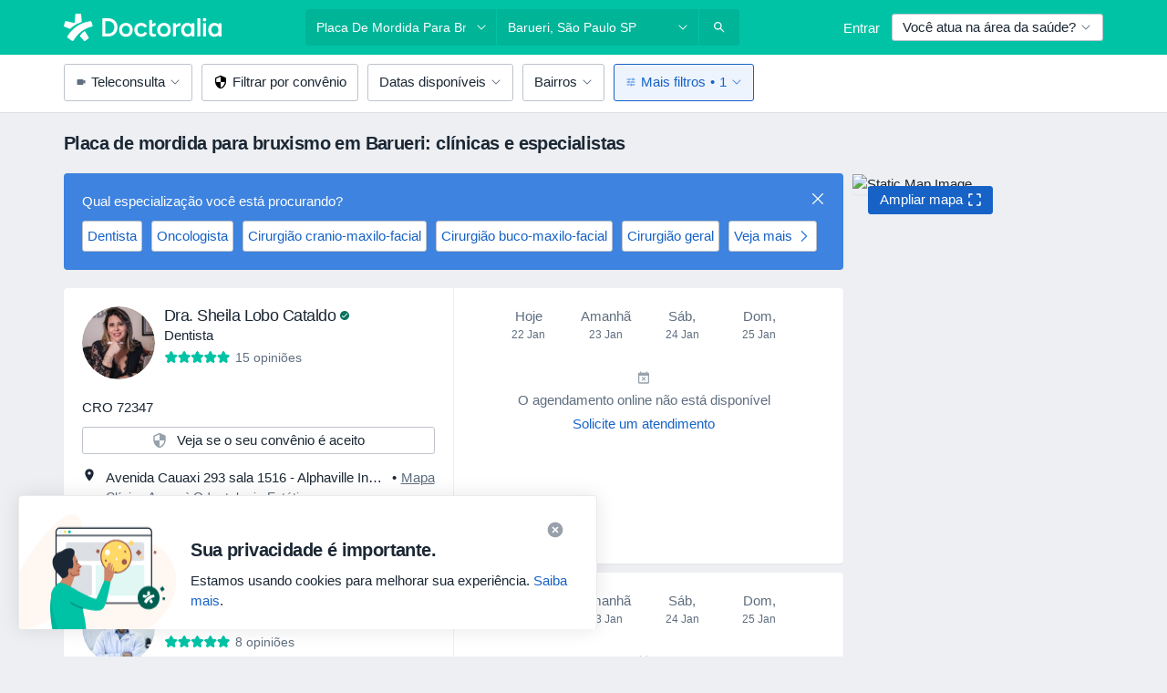

--- FILE ---
content_type: text/html; charset=UTF-8
request_url: https://www.doctoralia.com.br/servicos-de-tratamento/placa-de-mordida-para-bruxismo/barueri
body_size: 87429
content:

<!DOCTYPE html>
<html lang="pt" region="br" class="spaces-height-tweak">
<head>
<!--
--------------------------------
We are looking for outstanding talent! Since you are interested in our code, maybe you are also interested in becoming part of our team.
We look forward to seeing you: https://docplanner.tech/careers
--------------------------------
-->
	
			<link rel="preconnect" href="//platform.docplanner.com/"/>
		
							
		<link rel="preconnect" href="//s3-sa-east-1.amazonaws.com"/>
		<link rel="preconnect" href="//www.googletagmanager.com"/>
		<link rel="preconnect" href="//www.google-analytics.com"/>
		
			
			<link rel="preconnect" href="https://dev.visualwebsiteoptimizer.com" />
			<script type='text/javascript' id='vwoCode'>
				window._vwo_code || (function() {
					var account_id=772888,
						version=2.0,
						settings_tolerance=2000,
						hide_element='body',
						hide_element_style = 'opacity:0 !important;filter:alpha(opacity=0) !important;background:none !important',
						/* DO NOT EDIT BELOW THIS LINE */
						f=false,w=window,d=document,v=d.querySelector('#vwoCode'),cK='_vwo_'+account_id+'_settings',cc={};try{var c=JSON.parse(localStorage.getItem('_vwo_'+account_id+'_config'));cc=c&&typeof c==='object'?c:{}}catch(e){}var stT=cc.stT==='session'?w.sessionStorage:w.localStorage;code={use_existing_jquery:function(){return typeof use_existing_jquery!=='undefined'?use_existing_jquery:undefined},library_tolerance:function(){return typeof library_tolerance!=='undefined'?library_tolerance:undefined},settings_tolerance:function(){return cc.sT||settings_tolerance},hide_element_style:function(){return'{'+(cc.hES||hide_element_style)+'}'},hide_element:function(){return typeof cc.hE==='string'?cc.hE:hide_element},getVersion:function(){return version},finish:function(){if(!f){f=true;var e=d.getElementById('_vis_opt_path_hides');if(e)e.parentNode.removeChild(e)}},finished:function(){return f},load:function(e){var t=this.getSettings(),n=d.createElement('script'),i=this;if(t){n.textContent=t;d.getElementsByTagName('head')[0].appendChild(n);if(!w.VWO||VWO.caE){stT.removeItem(cK);i.load(e)}}else{n.fetchPriority='high';n.src=e;n.type='text/javascript';n.onerror=function(){_vwo_code.finish()};d.getElementsByTagName('head')[0].appendChild(n)}},getSettings:function(){try{var e=stT.getItem(cK);if(!e){return}e=JSON.parse(e);if(Date.now()>e.e){stT.removeItem(cK);return}return e.s}catch(e){return}},init:function(){if(d.URL.indexOf('__vwo_disable__')>-1)return;var e=this.settings_tolerance();w._vwo_settings_timer=setTimeout(function(){_vwo_code.finish();stT.removeItem(cK)},e);var t=d.currentScript,n=d.createElement('style'),i=this.hide_element(),r=t&&!t.async&&i?i+this.hide_element_style():'',c=d.getElementsByTagName('head')[0];n.setAttribute('id','_vis_opt_path_hides');v&&n.setAttribute('nonce',v.nonce);n.setAttribute('type','text/css');if(n.styleSheet)n.styleSheet.cssText=r;else n.appendChild(d.createTextNode(r));c.appendChild(n);this.load('https://dev.visualwebsiteoptimizer.com/j.php?a='+account_id+'&u='+encodeURIComponent(d.URL)+'&vn='+version)}};w._vwo_code=code;code.init();})();
			</script>
			
	
						<link rel="preload" href="//platform.docplanner.com/css/jade-dpuikitv3-ccf4255a.css" as="style"/>
					<link rel="preload" href="//platform.docplanner.com/css/jade-search-9dc41cc5.css" as="style"/>
		
									<link rel="preload" href="//platform.docplanner.com/js/goro-basic-30511e08.js" as="script"/>
					
				
	<meta charset="utf-8"/>
	<title>Placa de mordida para bruxismo em Barueri. Agende uma Consulta | doctoralia.com.br</title>

	
	<link rel="search" type="application/opensearchdescription+xml" title="www.doctoralia.com.br" href="https://www.doctoralia.com.br/opensearch">

			<meta name="description" content="Encontre as melhores clínicas e especialistas em Placa de mordida para bruxismo de Barueri. Agenda uma consulta online e verifique as opiniões dos pacientes."/>
	<meta name="robots" content="index,follow"/>
	<meta property="fb:page_id" content="122601654502559"/>
	
		
				<link rel="canonical" href="https://www.doctoralia.com.br/servicos-de-tratamento/placa-de-mordida-para-bruxismo/barueri"/>
	
				
<meta property="og:image" content="//platform.docplanner.com/img/br/open-graph/og.png?3060678595" />
	
					
<script type="text/javascript">
	var ZLApp = {
		'APICredentials': {},

		'AppConfig': {},
		'Roles' : {
      'IS_CALL_CENTER_AGENT': false,
			'IS_ZLWORKER' : false,
			'IS_CUSTOMER_CARE' : false,
			'IS_DOCTOR': false,
			'IS_FACILITY': false		},

		'Routes' : {},

		'Storage' : {
			session: sessionStorage,
			local: localStorage
		},

		'Modules': {
			CalendarEditionPage : function() {},
			AlgoliaIndexes : {},
			MapsLoader : {}
		},

		'Experiments': {},

		'pushGAEvent': function(options) {
			$(document).ready(function() {
				// Universal Google Analytics Events

				var layerData = $.extend({
					'event': 'gaTriggerEvent',
					'gaEventCategory': options[0],
					'gaEventAction': options[1],
					'gaEventLabel': options[2],
					'gaEventInteraction': options[4]
				}, options[5]);

				dataLayer.push(layerData);
			});
		},
    'pushHSEvent': function(eventValue) {
		  if (window._hsq && _hsq.push) {
				_hsq.push(["trackEvent", eventValue]);
			}
		},
		"Routing" : {
			"generate" : function(name, object) {
				return ZLApp.NativeRouting.generate(name, object);
			}
		},
		'setStorage': function(type, key, value) {
			try {
				var storage = this.Storage[type];

				storage.setItem( key, JSON.stringify(value) );

				return true;
			} catch (exception) {
				return false;
			}
		},
		'getStorage': function(type, key) {
			try {
				var storage = this.Storage[type];

				if (storage && storage.getItem(key) !== undefined && storage.hasOwnProperty(key) === true) {
					return JSON.parse(storage.getItem(key));
				} else {
					return undefined;
				}
			} catch (exception) {
				return undefined;
			}
		},
		'clearStorage': function(type, key) {
			try {
				var storage = this.Storage[type];
				storage.removeItem( key );
				return true;
			} catch (exception) {
				return false;
			}
		},
	};

	// Object container for old stuff
	window.ZL = {};
</script>


<script type="text/javascript">
	ZLApp.CrmConfig = {
		DEFAULT_CURRENCY_CODE: 'BRL',
		DEFAULT_VAT_RATE: 2.0408,
		WITH_ZEROS: true,
		PRICE_TYPE: 'gross',
		WEBSOCKET_DOMAIN: 'ws.doctoralia.com.br',
		WEBSOCKET_TOKEN: '2c595f7e-ef38-492e-b088-73e553cf86dd',
	};
</script>




<script>
	ZLApp.Const = {
		'AJAX_ROOT_ROUTE': 'www.doctoralia.com.br',
		'ALGOLIA_API_KEY': '189da7b805744e97ef09dea8dbe7e35f',
		'ALGOLIA_APP_ID': 'docplanner',
		'ALGOLIA_PREFIX': '',
		'ALGOLIA_SUFFIX': '',
		'TESTING_NAME': '',
		'BASE_DOMAIN': 'doctoralia.com.br',
		'BOOKING_APP_BOOK_VISIT': 'efetuar-uma-marcacao',
		'BOOKING_APP_BOOK_VISIT_SLOTS': 'escolher-data',
		'BOOKING_SOURCE_ENABLED': false,
		'BREAKPOINTS': {
			'SCREEN_LG_MIN': 1200,
			'SCREEN_MD_MAX': 1199,
			'SCREEN_MD_MIN': 992,
			'SCREEN_SM_MAX': 991,
			'SCREEN_SM_MIN': 768,
			'SCREEN_XS_MAX': 767,
		},
		'RECAPTCHA_SITE_KEY': '6Lcp60oeAAAAAHwGlb9OixIoRUuQtFh4p0GCMRCg',
		'COVID_TEST_ID': '',
		'FLU_VACCINATION_ID': '',
		'CURRENCY': 'R$ 0 - 0',
		'CURRENT_COUNTRY_NAME': 'Brasil',
		'CURRENT_COUNTRY_PHONE_PREFIX': '+55',
		'CURRENT_ROUTE': 'route_search_filter_city_item_service',
		'DOCTOR_REGISTRATION_WITHOUT_VERIFICATION': true,
		'DOMAIN': 'www.doctoralia.com.br',
		'DWH_STATISTICS_URL': 'https://dwh-statistics.doctoralia.com.br',
		'EVENT_TRACKER_URL': 'https://event-tracker.docplanner.com',
		'FACEBOOK_FANPAGE_URL': 'https://www.facebook.com/doctoralia.br/',
		'FACEBOOK_LOCALE': 'pt_BR',
		'FACILITY_URL': 'https://www.doctoralia.com.br/clinicas/__urlname__',
		'FIRST_SOCIAL_LOGIN':  false ,
		'GEOCODER_DOMAIN': 'geocoder.doctoralia.com.br',
		'GOOGLE_API_KEY': 'AIzaSyAPEkgzgNuQ7h-PLlGo4YqglJ0Ht9RIiPk',
		'GOOGLE_APP_ID': '726957026491-pgcr7kaobvmin5hedco6jv7f8qko2iui.apps.googleusercontent.com',
		'GOOGLE_ONE_TAP_REDIRECT_URL': 'https://www.doctoralia.com.br/social-connect/br_sso?_redirect=https%3A//www.doctoralia.com.br/servicos-de-tratamento/placa-de-mordida-para-bruxismo/barueri',
		'HAS_UNIFIED_NAVIGATION': false,
		'HUBSPOT_ECOMMERCE_CONTACT': '',
		'HUBSPOT_ID': '442271',
		'ISO_LOCALE': 'br',
		'IS_LOGGED': false,
		'IS_LOGGED_DOCTOR': false,
		'IS_LOGGED_FACILITY_MANAGER': false,
		'IS_PATIENT_APP': false,
		'IS_PHONE': false,
		'IS_STAGING': false,
		'LANGUAGE_CODE': 'pt_BR',
		'LOADER_IMAGE': '<p class="loader"><img src="//platform.docplanner.com/img/general/user-interface/loader-ready-white.gif?1799301098" alt=""/></p>',
		'LOADER_URL': "//platform.docplanner.com/img/general/user-interface/loader-ready-white.gif?1799301098",
		'LOCALE': 'br',
		'MARKETING_CONSENT_IS_INFO': true,
		'MARKETING_CONSENT_PRECHECKED': false,
		'FACILITY_MARKETING_CONSENT_PRECHECKED': false,
		'MIN_QUESTION_CHARACTERS': 50,
		'PAGE_TYPE': '/search_results_visits_new',
		'PATIENT_APP_VERSION': '',
		'PATIENT_REQUEST_BASE_URL': 'https://patient-request.doctoralia.com.br',
		'PLATFORM_LINK': '//platform.docplanner.com/',
		'POST_CODE_MASK': '99999-999',
		'PROTOCOL': 'https',
		'REFERER': '',
		'SAAS_BASE_DOMAIN': 'docplanner.doctoralia.com.br',
		'SAAS_MANAGEMENT_WIDGET_DOMAIN': 'booking-management.doctoralia.com.br',
		'SEARCH_PATH': "https:\/\/www.doctoralia.com.br\/pesquisa",
		'SITE_LANG': 'pt',
		'SITE_NAME': 'Doctoralia',
		'SSO_DOMAIN': 'l.doctoralia.com.br',
		'SSO_SOCIAL_CONNECT': 'https://www.doctoralia.com.br/social-connect/br_sso?_redirect=',
		'SSO_SOCIAL_CONNECT_REDIRECT_URL': 'https://www.doctoralia.com.br/social-connect/br_sso?_redirect=https%3A//www.doctoralia.com.br/servicos-de-tratamento/placa-de-mordida-para-bruxismo/barueri',
		'TERMS_URL': 'https://www.doctoralia.com.br/termos-e-condicoes',
		'TIMEZONE': '-03:00',
		'UPPERCASE_RATIO_ON_OPINIONS': 50,
		'USER_ID': null,
		'VISIT_URL': '',
		'WIDGETS_APP_URL': 'widgets.doctoralia.com.br',
		'SEARCH_APP_URL': 'https://search.doctoralia.com.br',
		'PSYCHOTHERAPIST_SPECIALIZATION_ID': "",
		'PSYCHOLOGY_SPECIALIZATION_ID': 76,
		'DOCTOR_CALENDAR_WIDGET_WITH_FILTERS_ENABLED': false,
		'USE_FULL_LIST_OF_INSURANCES_IN_CALENDAR_WIDGET': false,
	};

	ZLApp.isRoute = function(route) {
		if (Array.isArray(route)) {
			return route.indexOf(this.Const.CURRENT_ROUTE) > -1;
		}

		return this.Const.CURRENT_ROUTE === route;
	};
</script>


																																																																																																																																																																																																																										
<script>
	ZLApp.Gate = {"GATE_ADDRESS_EDITION_CUSTOM_REFUND_POLICY":true,"GATE_ADDRESS_ONLINE_CONSULTATION":true,"GATE_ADMIN_CHAT_GDPR":true,"GATE_BOOKING_INSURANCE":true,"GATE_BOOKING_DIRECT_INSURANCE":false,"GATE_SHOW_DISABLED_FACILITY_WIDGET":false,"GATE_AGENDA_NON_DOCTORS_FRONTEND_TEST":false,"GATE_CALENDAR_NOTIFICATION_FIND_OTHER_DOCTOR":true,"GATE_CHECK_YOUR_INSURANCE":true,"GATE_CONTEXTUAL_SEARCH_AT_HOMEPAGE":true,"GATE_COOKIE_CONSENT":false,"GATE_COVID_TEST_SEARCH":false,"GATE_FLU_VACCINATION_SEARCH":false,"GATE_CRM_ECOMMERCE_BLACK_FRIDAY":false,"GATE_CRM_ECOMMERCE_BOLETO":true,"GATE_CRM_ECOMMERCE_IBAN":false,"GATE_CRM_ECOMMERCE_IYZICO_ONE_TIME":false,"GATE_CRM_ECOMMERCE_PAYMENTS_TESTIMONIALS":false,"GATE_CRM_ECOMMERCE_PIX":true,"GATE_CRM_ECOMMERCE_PSE":false,"GATE_CRM_ECOMMERCE_SERVIPAG":false,"GATE_CRM_ECOMMERCE_SHOW_CPL_PRICING_DETAILS":false,"GATE_CRM_ECOMMERCE_WEBSITE":true,"GATE_CRM_ECOMMERCE_WEB_PAY":false,"GATE_CRM_ECOMMERCE_HIDE_PACKAGING_LANDING_CONTACT_FORM":false,"GATE_CRM_ECOMMERCE_TERMS_DETAILS":false,"GATE_CRM_IYZICO":false,"GATE_CRM_PAYU":false,"GATE_CRM_USE_SCA_AUTHENTICATION_FLOW":false,"GATE_CRM_USE_SCA_AUTHENTICATION_FLOW_SELECTIVE_BINS":false,"GATE_CRM_REFERRAL_PROGRAM_URL_REDESIGN":false,"GATE_DIRECT_INSURANCES":false,"GATE_DOCTOR_CALENDAR_FILTERS":true,"GATE_DOCTOR_LICENSE_NUMBER":true,"GATE_DOCTOR_PROFILE_TOP_BANNER_TOUCHPOINT":true,"GATE_DOCTOR_REGISTRATION_EMAIL_CONFIRMATION":false,"GATE_DOCTOR_STATISTICS_VIDEO":true,"GATE_OPENING_HOURS":false,"GATE_ECOMMERCE_PREMIUM_LANDING_MODAL":true,"GATE_ECOMMERCE_PREMIUM_LANDING_MODAL_MARKETING":false,"GATE_ECOMMERCE_PRICING_WEBSITE_ON_DEFAULT":false,"GATE_ECOMMERCE_WEBSITE_TOGGLE_ADDITIONAL_TEXT":false,"GATE_ECOMMERCE_THANK_YOU_PAGE_NEW_ONBOARDING_WIZARD":true,"GATE_ECOMMERCE_UNPAID_INVOICES_MODAL":true,"GATE_PRELOAD_GTM":false,"GATE_ENABLE_LICENSE_NUMBER_VERIFICATION":true,"GATE_FACILITY_CALENDAR_SERVICE_STEP":true,"GATE_FACILITY_CALENDAR_SORT_BY_NAME":true,"GATE_FACILITY_PROFILE_TOP_BANNER_TOUCHPOINT":true,"GATE_FACILITY_REGISTRATION":true,"GATE_FACILITY_REGISTRATION_EMAIL_CONFIRMATION":true,"GATE_FACILITY_SERVICES_TABLE":true,"GATE_REFACTORED_FACILITY_ITEM_ABOUT":false,"GATE_FIND_ANOTHER_SPECIALIST_WHEN_NO_AVAILABILITY":false,"GATE_GDPR_MARKETING_CONSENT_MANDATORY":false,"GATE_GDPR_REGISTRATION_INFORMATION":false,"GATE_GENERAL_MARKETING_AGREEMENT":true,"GATE_GOOGLE_ONE_TAP_LOGIN":false,"GATE_HIDE_NEARBY_DOCTORS_ON_NON_COMMERCIAL_PROFILE":false,"GATE_HIDE_PRICES_FOR_PATIENTS_WITH_INSURANCE":true,"GATE_HOMEPAGE_PATIENT_APP_BANNER":true,"GATE_HUBSPOT":true,"GATE_INSURANCE_PLANS":true,"GATE_LOCATION_DETAILS":true,"GATE_MODERATION_DOCTOR_ITEM_REQUIRED":false,"GATE_MODERATION_DOCTOR_ITEM_SPECIALIZATION":false,"GATE_MODERATION_DOCTOR_SPECIALIZATION":true,"GATE_MODERATION_EDIT_OPINION_BY_MODERATOR":true,"GATE_MODERATION_OPINION_TRUST_SCORE_DISPLAY":true,"GATE_MODERATION_AUTOMODERATOR_PARAMS_BUTTON_DISPLAY":true,"GATE_MODERATION_PANEL_DOCTOR_NEW_BY_SELF":false,"GATE_MODERATION_SPECIALIZATION_DOCUMENT_VERIFICATION":true,"GATE_NEW_SEARCH_DISTRICT_FILTERS":true,"GATE_NEW_SEARCH_FORCE_DOCTORS_ON_LANDING_PAGES":false,"GATE_NEW_SEARCH_ONLINE_CONSULTATION_BANNER":true,"GATE_NEW_SEARCH_PATIENT_APP_BANNER":true,"GATE_ONLINE_CONSULTATION_CALENDAR_PAYMENT_TIP":true,"GATE_ONLINE_LANDING_REAL_TESTIMONIALS":true,"GATE_OPINIONS_NEW_FLOW_SAMPLE_OPINIONS":false,"GATE_OPINIONS_NEW_FLOW_REQUIRE_LOGIN_JUST_BEFORE_SUBMIT":false,"GATE_OPINION_SIGNATURE_HIDE":false,"GATE_OPINION_SORTING_SHOW":false,"GATE_PB_DECIMAL_PART_IN_PRICES":true,"GATE_ENABLE_ALL_PATIENT_APP_BANNER":true,"GATE_ENABLE_BROWSER_CHAT_PATIENT_APP_BANNER":true,"GATE_QA_PATIENT_APP_BANNER":false,"GATE_USE_NEW_MESSENGER_APP":true,"GATE_CHAT_ENABLE_NEW_ON_LOAD_BANNER":true,"GATE_CHAT_ENABLE_NEW_ON_LOAD_CONFIRMATION_BANNER":true,"GATE_DEEPLINK_SEND_DIRECT_REGISTRATION_TRACKING":true,"GATE_DLP_VWO_EXPERIMENT_ENABLED":false,"GATE_ENABLE_DLP_SURVEY":false,"GATE_Q_AND_A":true,"GATE_Q_AND_A_ALLOW_PRIVATE_QUESTIONS":false,"GATE_Q_AND_A_ANSWER_MODERATION":false,"GATE_Q_AND_A_PRIVATE_QUESTIONS_PANEL_VUE":false,"GATE_RECURRING_CREDIT_CARD_PAYMENT":true,"GATE_SAVE_DOCTOR_PROFILE":true,"GATE_SAVE_DOCTOR_PROFILE_NON_LOGGED":true,"GATE_SENTRY_JS":true,"GATE_DATADOG_RUM_JS":true,"GATE_SENTRY_PERFORMANCE_TRACING":true,"GATE_SEO_ENABLE_NEW_DOCTOR_HOMEPAGE_SECTION":true,"GATE_SHOW_ADDRESS_FACILITY_WARNING":true,"GATE_SHOW_DOCTOR_PROFILE_EDITION_DESCRIPTION":true,"GATE_HIDE_REQUEST_SERVICES":false,"GATE_SHOW_GDPR_CHECKBOX":false,"GATE_SHOW_PHONE_ON_NON_COMMERCIAL_DOCTORS":false,"GATE_SLOT_RELEASED":false,"GATE_STRONG_PASSWORD_VALIDATOR":true,"GATE_TIMEZONE_ONLINE_CONSULTATION":true,"GATE_TURKISH_LAW_COMPLIANCE":false,"GATE_USER_REGISTRATION_EMAIL_CONFIRMATION":true,"GATE_VUE_LOCATION_AUTOCOMPLETE_LOGS":false,"GATE_VUE_WIDGETS":true,"GATE_WEBSOCKETS":true,"GATE_MODERATION_SPECIALIZATION_DOCUMENT_VERIFICATION_SENT_EMAIL":false,"GATE_TEST_ACCOUNTS_DASHBOARD_FACILITY_ACCOUNTS_TOGGLE":true,"GATE_OPINION_ACTIVATION_AND_EMAIL_VERIFICATION_VIA_EMAIL":false,"GATE_RECAPTCHA_ENTERPRISE_OPINIONS_FLOW":true,"GATE_OPINIONS_REMOVE_OTHER_FROM_LOCATION_DROPDOWN":false,"GATE_ECOMMERCE_USE_IFRAME":false,"GATE_DOCTOR_REGISTRATION_MODERATION_PANEL":true,"GATE_CRM_FIRST_CLASS_ECOMMERCE_PROMOTION":false,"GATE_OPINIONS_FOR_FACILITIES":false,"GATE_UNSUBSCRIBE_SMS_FOOTER":true,"GATE_OPINIONS_FACILITY_DOCTOR_DROPDOWN":false,"GATE_OPINIONS_FACILITY_ADDRESSES_DROPDOWN":false,"GATE_PATIENT_REQUEST_BUTTON":false,"GATE_ENABLE_PATIENT_REQUEST_WEBVIEW":false,"GATE_USE_NEW_PATIENT_REQUEST_PAGE":false,"GATE_PATIENT_REQUEST_VERIFICATION_STEP":false,"GATE_DOCTOR_OUT_OF_OFFICE":false,"GATE_GET_DOCTOR_CERTIFICATE":true,"GATE_CRM_ECOMMERCE_PACKAGING_LANDING":true,"GATE_CRM_ECOMMERCE_PACKAGING_LANDING_HIDE_ICONS":false,"GATE_CRM_ECOMMERCE_CUSTOMER_SUPPORT_SECTION":true,"GATE_REQUEST_PROFILE_CHANGES_WITH_TEXT_BOX":false,"GATE_FETCH_CUSTOMER_DATA_BY_TAX_NUMBER":false,"GATE_ECOMMERCE_ACCEPT_COMPANY_GMB":false,"GATE_CRM_CUSTOMER_TAX_NUMBER_NOT_REQUIRED":false,"GATE_BULK_OBJECT_VERIFICATION":true,"GATE_USER_TOOL_V2":true,"GATE_BANNER_REDIRECT_TO_LISTING":false,"GATE_SHOULD_CHECK_BOOKABLE_SERVICES_ON_FACILITY_PROFILE":true,"GATE_SHOULD_CHECK_BOOKABLE_DOCTORS_ON_FACILITY_PROFILE":true,"GATE_NEW_SEARCH_HIDE_DOCTOR_SERVICES":false,"GATE_SHOW_PRICE_INCREASE_MODAL":false,"GATE_OPINIONS_ABUSE_REPORT_VIA_EMAIL_POSSIBLE":false,"GATE_TRUST_BANNER_CERTIFICATES_PL":false,"GATE_USE_TEST_COOKIEPRO":false,"GATE_CHAT_SEND_HEALTH_PROFILE_BUTTON":false,"GATE_DOCTOR_SPECIALIZATION_IN_PROGRESS":false,"GATE_PATIENT_APP_EVENT_INTERCEPTOR":true,"GATE_DP_SPACES_HEADER":true,"GATE_CRM_ECOMMERCE_PACKAGING_LANDING_FUTURE_PRICINGS":false,"GATE_DE_SEARCH_FILTER_SLOTS_BY_INSURANCE_PROVIDER":false,"GATE_ENABLE_EFR_DEEPLINK_PARAM":true,"GATE_ENABLE_UNLEASH_FOR_DLP":true,"GATE_ENABLE_UNLEASH_CACHING_FOR_DLP":false,"GATE_VISIBILITY_SPACE_PROMO_MATERIALS_PAGE":true,"GATE_FACILITY_PROFILE_PRICE_RANGES":true,"GATE_VISIBILITY_SPACE_FIRST_CLASS_PAGE":true,"GATE_FACILITY_PROFILE_GROUP_SERVICES_BY_DESCRIPTION":true,"GATE_OPINION_VERIFIED_BY_PAYMENT":true,"GATE_OPINION_MERGED_VERIFICATION_BADGES_FRONTEND":true,"GATE_NEW_DOCTOR_REGISTRATION_FLOW":true,"GATE_PRE_REGISTER_STEP":true,"GATE_DOCTOR_WELCOME_MODAL":true,"GATE_Q_AND_A_PATIENT_PANEL_SHOW_ALL":true,"GATE_SEARCH_MED24_BANNER":false,"GATE_DOCTOR_DASHBOARD":true,"GATE_NEW_SERVICES_SECTION_WITH_CUSTOM_NAMES":true,"GATE_SAAS_FOR_FREEMIUM":true,"GATE_FIRST_CLASS_LANDING_PAGE_MODALITIES":false,"GATE_CALENDAR_REQUEST_PHONE_NUMBER":true,"GATE_SHOW_ASK_FOR_CALENDAR_MODAL":true,"GATE_GOOGLE_ONE_TAP_LOGIN_MOVED_FROM_GTM":true,"GATE_SHOW_STATISTICS_ICON":true,"GATE_DOCTOR_DASHBOARD_CALENDAR_REQUESTS":true,"GATE_ENABLE_SAAS_INSURANCE_CONFIGURATION":true,"GATE_INSURANCE_CONFIGURATION_TEMPORARY_PMS_WORKAROUND":false,"GATE_SHOW_NEAR_ME":true,"GATE_OOPS_WIDGET":true,"GATE_FACILITY_PROFILE_MERGE_SERVICES_FOR_MULTIPLE_SPECS":true,"GATE_CRM_SHOW_ECOMMERCE_SECURE_PAYMENT_TEXT":true,"GATE_DOCTOR_PROFILE_EDITION_GENDER_ALLOW_OTHER":true,"GATE_ENABLE_ADDITIONAL_ONLINE_RESULTS_EXPERIMENT":false,"GATE_ENABLE_RADIUS_SEARCH_RESULTS_EXTENSION":true,"GATE_CRM_SHOW_ECOMMERCE_NOA_TERMS_2":false,"GATE_PHARMACIES_SEARCH":false,"GATE_SEARCH_ASSISTANT_EXPERIMENT_AUTO_SHOW":false,"GATE_SEARCH_ASSISTANT_BANNER_EXPERIMENT":true,"GATE_SEARCH_ASSISTANT_EXPERIMENT_SA_FROM_AUTOCOMPLETE":true,"GATE_SEARCH_ASSISTANT_BANNER_MIXED_QUESTIONS_EXPERIMENT":true,"GATE_VISIBILITY_EXPERIMENT":true,"GATE_BOOKING_PUBLIC_INSURANCE_FLOW_FRONTEND":false,"GATE_SEARCH_INSURANCE_LISTINGS_FILTER_PROCESSING":false,"GATE_MARKETPLACE_PAYMENTS_BNPL_RESCHEDULES":false,"GATE_VISIBILITY_ADDRESS_EDITOR_VALIDATION_DOCTOR":true,"GATE_VISIBILITY_ADDRESS_EDITOR_VALIDATION_FACILITY":true,"GATE_DOCTOR_NEW_MODERATION_NEW_ENDPOINT":true,"GATE_PB_INSURANCES_AVAILABILITY_SEARCH":false,"GATE_VISIBILITY_SA_HIDE_LIVE_LOCATION_QUESTION":true,"GATE_PB_AB_TEST_AVAILABILITY_CALENDAR":false,"GATE_CRM_NOA_PROMO_BLACK_FRIDAY":false,"GATE_CRM_NOA_PROMO_BLACK_FRIDAY_PRICE_INFO":false,"GATE_DOCTOR_REGISTRATION_LICENSE_REQUIRED_BY_SPECIALIZATION":false,"GATE_SUPPORT_DOCUMENT_UPLOAD_WITH_LICENSE_NUMBER":true,"GATE_ADDRESS_EDITOR_STREET_NUMBER_NOT_MANDATORY":false,"GATE_VISIBILITY_FC_PAGE_BLACK_FRIDAY_PROMO":false,"GATE_KEEP_DOCTOR_LICENSE_NUMBER_HIDDEN_IN_PROFILE":false,"GATE_VISIBILITY_WATSONIZED_WIDGET_CONFIGURATION":false,"GATE_DOCTOR_REGISTRATION_LICENSE_NUMBER_PAGE":false,"GATE_DOCTOR_REGISTRATION_VALUE_PROPOSITION_ASIDE":true,"GATE_ADDRESS_EDITOR_ZIP_CODE_NOT_MANDATORY":false,"GATE_ENABLE_SASS_ONLY_WIDGET_BY_DEFAULT":true,"GATE_DISPLAY_LINK_WHITE_LABEL_WIDGET":false};

	ZLApp.isGranted = function(gate) {
		return this.Gate[gate];
	};
</script>


	<script>
		ZLApp.Lang = {
						"@Disease": "doen\u00e7a",
			"@List": "lista",
			"@Map": "mapa",
			"abandoned_cart_button": "Confirme a data",
			"abandoned_cart_description": "Continue agendando sua consulta. Leva menos de 2 minutos!",
			"abandoned_cart_header": "A sua visita ainda n\u00e3o foi confirmada",
			"add": "Adicionar",
			"add_patient": "Adicionar paciente",
			"address": "Endere\u00e7o",
			"addresses_with_no_online_booking": "Consult\u00f3rios sem agendamento (%{count})",
			"advance_schedule_calendar_address": "Endere\u00e7o",
			"agenda_visit_manage_cancel_visit_modal": "O seu agendamento foi cancelado.",
			"agenda_visit_manage_confirm_visit_modal": "Obrigado! Por favor chegue a horas.",
			"are_you_sure": "Tem a certeza?",
			"autocomplete_disease": "doen\u00e7a",
			"autocomplete_loading": "Estamos buscando os resultados",
			"autocomplete_search_empty": "O que voc\u00ea est\u00e1 procurando?",
			"autocomplete_search_prefix": "Pesquisar",
			"autocomplete_specialization": "Especialidade",
			"booking_sms_conf_after_resend_hint": "Foi enviada outra mensagem. Desta vez deve chegar em menos de 2 minutos.",
			"brand_doctors": "Especialistas",
			"calendar_placeholder_title": "Agendar pela Doctoralia",
			"call": "Contato",
			"cancel": "Cancelar",
			"changes_sent_to_moderation": "As altera\u00e7\u00f5es foram enviadas aos nossos moderadores. O conte\u00fado antes da altera\u00e7\u00e3o n\u00e3o estar\u00e1 vis\u00edvel at\u00e9 que o processo de modera\u00e7\u00e3o esteja conclu\u00eddo.",
			"chat_error_message": "Por favor, atualize a p\u00e1gina para ver as mensagens mais recentes.",
			"check_other_calendars": "Mostrar endere\u00e7os com calend\u00e1rio",
			"clinics_autocomplete": "Clinica",
			"close": "Fechar",
			"comment_should_not_capitalize": "Os coment\u00e1rios n\u00e3o devem ser escritos em letras mai\u00fasculas.",
			"comment_to_short": "A sua opini\u00e3o dever\u00e1 ter pelo menos %minCharacters% carateres. Neste momento tem apenas %currentCount% carateres.",
			"common_refresh": "Atualizar",
			"components.question.doctor.book": "Agendar uma visita",
			"confirm_when_slot_remove": "Pretende mesmo eliminar este intervalo de tempo?",
			"congratulations_reminders_set": "Parab\u00e9ns. O lembrete foi definido.",
			"currency_suffix": "R$ %{currency_code}",
			"disable": "desativar",
			"doctor_all_addresses": "Consult\u00f3rios (%{count})",
			"doctor_all_addresses_one": "Consult\u00f3rio",
			"doctor_autocomplete": "Especialista",
			"doctor_edition_facility_type_header": "Tipo de endere\u00e7o",
			"doctor_edition_online_office_name": "Nome do consult\u00f3rio online",
			"doctor_opinions_show_opinions": "Mostrar opini\u00f5es",
			"doctor_profile_add_opinion": "Postar opini\u00e3o",
			"doctor_service": "Servi\u00e7o",
			"doctor_verificated_successfully": "Este m\u00e9dico foi verificado",
			"doctor_with_calendar": "Sem consultas",
			"edit": "Editar",
			"edit_visit_patient": "Editar paciente",
			"enable": "ativar",
			"errorTryLater": "Ocorreu um erro. Tente de novo mais tarde",
			"error_while_uploading_photos": "O nosso servidor est\u00e1 a ter problemas para processar as suas fotografias. Por favor, tente reduzir o tamanho das mesmas ou carregue-as uma por uma.",
			"expand_map": "Ampliar mapa",
			"facility": "Cl\u00ednicas e hospitais",
			"facility_listing_context_alert": "Alterar a especialidade, o endere\u00e7o ou o especialista pode causar a indisponibilidade do servi\u00e7o e fazer com que o plano de sa\u00fade que voc\u00ea selecionou n\u00e3o se aplique mais aos resultados.",
			"facility_name_plaxeholder": "Ex.: Hospital das Cl\u00ednicas",
			"fieldNotEmpty": "O campo n\u00e3o pode estar vazio",
			"filter_info_box": "Utilize os filtros para encontrar os especialistas e centros m\u00e9dicos de sua prefer\u00eancia.",
			"finish": "Termine",
			"forward": "Continue",
			"from": "Desde",
			"generic-book-appointment": "Agendar consulta",
			"google_calendar_cancel_sync_text": "Tem a certeza de que quer cancelar a sincroniza\u00e7\u00e3o?",
			"import_address_name": "Nome do consult\u00f3rio",
			"incorrect_date": "Data incorrecta!",
			"insurance_box_title": "Procurando por um profissional com um conv\u00eanio m\u00e9dico espec\u00edfico? Confira nossas op\u00e7\u00f5es",
			"internal_number_warning": "Depois de iniciada a liga\u00e7\u00e3o, por favor, insira o seguinte n\u00famero interno: ",
			"less": "menos",
			"license_verification_doctor_profile_modal_body": "Perfil sob verifica\u00e7\u00e3o da Doctoralia. As informa\u00e7\u00f5es publicadas neste perfil foram geradas exclusivamente pelo usu\u00e1rio, e n\u00e3o foram apuradas ainda pela Doctoralia, at\u00e9 a verifica\u00e7\u00e3o deste perfil, sugerimos que confirme a veracidade junto ao conselho da especialidade correspondente, ex.: CFM, CFP, CFO.",
			"license_verification_doctor_profile_modal_title": "Status de verifica\u00e7\u00e3o do perfil",
			"license_verification_doctor_profile_title": "Doctoralia est\u00e1 em processo de verifica\u00e7\u00e3o deste perfil",
			"link_doctor_to_clinic.choose_clinic.placeholder": "Digite o nome do centro m\u00e9dico para encontr\u00e1-lo",
			"link_doctor_to_clinic.choose_clinic.title": "Selecione o centro m\u00e9dico onde voc\u00ea atende (lembrando que ao selecionar uma cl\u00ednica, os pacientes pertencer\u00e3o \u00e0 cl\u00ednica)",
			"loadingWait": "Carregando...por favor, aguarde! ",
			"map": "mapa",
			"map_empty_state_CTA": "Mova o mapa ou amplie-o para encontrar mais resultados",
			"map_empty_state_copy_generic": "N\u00e3o h\u00e1 especialistas nesta regi\u00e3o",
			"map_empty_state_copy_spec": "N\u00e3o h\u00e1 %dentista% aqui",
			"map_search": "Procurar nesta \u00e1rea",
			"map_test_modal_CTA": "Retornar \u00e0 lista de especialistas",
			"map_test_modal_text": "Estamos trabalhando em um novo mapa. Novidades em breve.",
			"map_test_modal_text_headline": "Em constru\u00e7\u00e3o.",
			"mobile_sign_as": "Assinar como",
			"mobile_specialization": "Especializa\u00e7\u00e3o",
			"mobile_visit_try_again": "Tentar de novo",
			"more": "mais",
			"move_visit": "Reagendar uma consulta",
			"no": "N\u00e3o",
			"no_calendar_in_your_location": "Sem calend\u00e1rio neste endere\u00e7o.",
			"no_open_slots": "N\u00e3o oferece o agendamento online",
			"no_results_for": "N\u00e3o h\u00e1 resultados de pesquisa para",
			"no_slots_facility_cta": "Mostrar perfil",
			"no_slots_facility_info": "Nenhum profissional neste centro m\u00e9dico tem consultas dispon\u00edveis",
			"online_consultation_doc_card_label": "Oferece teleconsulta",
			"pagination_next": "Pr\u00f3ximo",
			"pagination_previous": "Anterior",
			"panel_delete-me-modal_no": "Manter conta",
			"panel_delete-me-modal_yes": "Excluir conta",
			"patient_visit_cancel_modal_confirm": "Tem certeza que quer cancelar este atendimento? Caso tenha pago antecipadamente e estiver cancelando com menos de 24h de anteced\u00eancia, voc\u00ea n\u00e3o ter\u00e1 direito ao reembolso.",
			"patients_marketing_consent_modal_cta_no": "N\u00e3o desejo receber",
			"patients_marketing_consent_modal_cta_yes": "Quero receber as atualiza\u00e7\u00f5es da Doctoralia",
			"patients_marketing_consent_modal_desc": "Receba em primeira m\u00e3o as informa\u00e7\u00f5es sobre novos recursos e servi\u00e7os dispon\u00edveis para voc\u00ea! Aproveite a Doctoralia ao m\u00e1ximo para cuidar da sua sa\u00fade e da sa\u00fade de seus entes queridos.",
			"patients_marketing_consent_modal_legal_txt": "Para enviar as atualiza\u00e7\u00f5es da Doctoralia, precisaremos do seu consentimento. Voc\u00ea poder\u00e1 alterar suas prefer\u00eancias quando quiser.",
			"patients_marketing_consent_modal_legal_txt_learn_more": "Saiba mais em nossa Pol\u00edtica de Privacidade",
			"patients_marketing_consent_modal_legal_txt_tooltip": "Precisamos de seu consentimento para te oferecer a melhor experi\u00eancia na Doctoralia. <a href=\"https:\/\/www.doctoralia.com.br\/privacidade\">Voc\u00ea poder\u00e1 alterar suas prefer\u00eancias sempre que quiser.<\/a>",
			"patients_marketing_consent_modal_title": "N\u00e3o perca nenhuma atualiza\u00e7\u00e3o importante!",
			"price_from": "A partir de %price%",
			"provide_visit_location": "O local de visita \u00e9 necess\u00e1rio",
			"qna_question_delete_confirm": "Tem a certeza que pretende eliminar esta quest\u00e3o?",
			"rate_error": "Para adicionar a sua opini\u00e3o, tem de escolher uma avalia\u00e7\u00e3o",
			"registration.facility.user_position.doctor": "Especialista",
			"reminder_removed": "O lembrete foi eliminado",
			"remove_slot_error_message": "N\u00e3o nos foi poss\u00edvel eliminar hor\u00e1rio",
			"removing": "A retirar",
			"reset_filters": "Restabelecer",
			"saving": "Gravando...",
			"search_all_filters": "Todos os filtros",
			"search_calendar_missing": "Nenhum calend\u00e1rio dispon\u00edvel!",
			"search_doctors": "Procurar especialistas",
			"search_error_no_location": "N\u00e3o \u00e9 poss\u00edvel determinar a localiza\u00e7\u00e3o do utilizador",
			"search_filter_calendar": "Agendar na Doctoralia",
			"search_filter_calendar_description": "Mostre apenas especialistas com quem voc\u00ea pode agendar uma consulta na Doctoralia",
			"search_filter_clinics": "Cl\u00ednicas",
			"search_filter_dates_per_date": "Data da consulta",
			"search_filter_diseases": "Doen\u00e7as",
			"search_filter_districts": "Bairros",
			"search_filter_doctors": "Doutores",
			"search_filter_doctors_clinics": "Doutores e cl\u00ednicas",
			"search_filter_entity_type": "Mostrar perfis de",
			"search_filter_insurances": "Planos de Sa\u00fade",
			"search_filter_kids_friendly": "Aceita crian\u00e7as",
			"search_filter_kids_friendly_description": "Especialistas que atendem crian\u00e7as",
			"search_filter_payment_methods": "M\u00e9todo de pagamento",
			"search_filter_services": "Servi\u00e7os",
			"search_filter_specializations": "Especialidades",
			"search_in_doctors": "Procurar \"%{QUERY}\" em especialistas",
			"search_in_facilities": "Procurar \"%{QUERY}\" em cl\u00ednicas m\u00e9dicas",
			"search_see_profile": "Veja o perfil",
			"search_sort_by": "Ordenar por",
			"search_sorter": "Ordenar por",
			"search_sorter_availability": "Consulta mais pr\u00f3xima dispon\u00edvel",
			"search_sorter_factor_based": "Sugest\u00f5es",
			"search_sorter_rating": "Melhor opini\u00e3o",
			"search_sorter_recommended": "recomendado",
			"search_whole_website": "Procure \"%phrase%\" em servi\u00e7o completo",
			"selectService": "Selecione um servi\u00e7o",
			"selectSpecialization": "Selecione a especialidade",
			"select_choose": "---- escolha ----",
			"selected": "Selecionado",
			"send_opinion": "Envie opini\u00f5es",
			"services_and_prices_no_price": "Pre\u00e7o n\u00e3o dispon\u00edvel",
			"set_visit_button": "Agendar consulta",
			"show_all_cities": "Veja mais",
			"show_more": "Veja mais",
			"show_phone": "Mostrar n\u00famero",
			"show_yesterday": "Mostrar ontem",
			"super_doctor_mail_CTA_see_all_opinions": "Ver todas as opini\u00f5es",
			"terms_of_visits_addition": "Adicionar datas de consultas",
			"toast_remove_slot_title": "Prazo removido!",
			"toast_undo_remove_slot_title": "Prazo restaurado!",
			"unexpected_error": "Houve um erro inesperado!",
			"unsaved_changes": "Existem algumas mudan\u00e7as n\u00e3o salvadas. Quer ficar nesta p\u00e1gina para poder guard\u00e1-las?",
			"validation.email": "Forne\u00e7a um endere\u00e7o de email v\u00e1lido",
			"validation.maxLength": "Neste campo s\u00e3o permitidos at\u00e9 %{max} caracteres.",
			"validation.minLength": "Este valor \u00e9 muito curto. Deveria ter %{min} caracteres ou mais.",
			"validation.required": "Este campo \u00e9 necess\u00e1rio",
			"validator_email": "Forne\u00e7a um endere\u00e7o de email v\u00e1lido",
			"validator_required": "Este campo \u00e9 necess\u00e1rio",
			"visit_details_saving_progress": "Guardando...",
			"visit_details_visit_cancelled": "Agendamento cancelado",
			"visit_out_of_schedule": "Consulta fora do hor\u00e1rio",
			"visit_report_select_all": "Selecionar tudo",
			"visit_select_date": "Escolher data da consulta",
			"wait_a_moment": "Aguarde um momento...",
			"warning": "Suggestion",
			"we_are_checking_your_localization": "Estamos \u00e0 procura da sua localiza\u00e7\u00e3o...",
			"widget_default_specialist": "especialista",
			"widget_show_reviews": "Mostrar opini\u00f5es",
			"yes": "Sim",
			"you_have_x_custom_calendar_configs": "voc\u00ea tem $quantidade de semanas com hor\u00e1rio alterado",
			"you_need_characters": "Escreva mais %{currentCount} caracteres.",
			"your_account_demo_1": "Veja como funciona a nova lista de visitas",
			"your_account_demo_2": "Pode escolher uma data de um calend\u00e1rio em vez de percorrer",
			"your_account_demo_3": "Pode marcar uma consulta ao clicar em 1 bot\u00e3o",
			"your_account_demo_4": "Pode escolher uma lista para um endere\u00e7o dado",
			"your_account_demo_5": "Pode editar visitas anteriormente marcadas por si",
			"your_account_demo_6": "Clique na posi\u00e7\u00e3o da lista para mostrar informa\u00e7\u00f5es detalhadas",
	
			'all_specs': 'Todas\u0020as\u0020especialidades',
			'banner_promote_app_cta_2': 'Ir\u0020para\u0020o\u0020aplicativo',
			'banner_promote_app_text_1': 'Baixe\u0020nosso\u0020aplicativo\u0020e\u0020viva\u0020a\u0020melhor\u0020experi\u00EAncia\u0020ao\u0020cuidar\u0020de\u0020sua\u0020sa\u00FAde\u0021',
			'call_center_info_placeholder_transport': 'ex.\u003A\u0020\u0022Entrada\u0020no\u0020edif\u00EDcio\u0020pela\u0020lateral,\u0020no\u0020lado\u0020oposto\u0020ao\u0020centro\u0020comercial.\u0020Voc\u00EA\u0020consegue\u0020chegar\u0020l\u00E1\u0020utilizando\u0020a\u0020linha\u0020verde\u0020do\u0020metr\u00F4...\u0022',
			'directions_parking': 'Descri\u00E7\u00E3o\u0020da\u0020localiza\u00E7\u00E3o',
			'docplanner_payments_action_required': 'Pagamentos\u0020\u002D\u0020A\u00E7\u00E3o\u0020necess\u00E1ria',
			'docplanner_payments_action_required_tip1': 'Voc\u00EA\u0020deve\u0020atualizar\u0020sua\u0020conta.',
			'docplanner_payments_action_required_tip2': 'Acesse\u0020o\u0020site\u0020do\u0020nosso\u0020parceiro\u0020de\u0020pagamentos\u0020e\u0020para\u0020completar\u0020as\u0020informa\u00E7\u00F5es\u0020necess\u00E1rias.',
			'docplanner_payments_action_required_update_button': 'Acessar\u0020',
			'doctor_edition_remote_instructions_header': 'Como\u0020conectar\u002Dse\u0020a\u0020uma\u0020consulta',
			'doctor_edition_remote_instructions_placeholder': 'Digitar\u0020instru\u00E7\u00F5es\u0020aqui',
			'doctor_edition_remote_instructions_tip': 'Todas\u0020as\u0020informa\u00E7\u00F5es\u0020que\u0020voc\u00EA\u0020fornecer,\u0020como\u0020n\u00FAmero\u0020de\u0020telefone\u0020ou\u0020e\u002Dmail,\u0020ser\u00E3o\u0020vis\u00EDveis\u0020para\u0020os\u0020pacientes\u0020somente\u0020depois\u0020que\u0020uma\u0020consulta\u0020for\u0020agendada.',
			'doctor_panel_address_details': '\u0020Informa\u00E7\u00F5es\u0020complementares\u0020fornecidas\u0020aos\u0020pacientes\u0020que\u0020est\u00E3o\u0020com\u0020consulta\u0020marcada\u0020para\u0020facilitar\u0020o\u0020acesso\u0020ao\u0020seu\u0020endere\u00E7o.\u0020Por\u0020exemplo\u003A\u0020acesso\u0020ao\u0020edif\u00EDcio,\u0020como\u0020chegar\u0020em\u0020transporte\u0020p\u00FAblico,\u0020etc.',
			'has_unpaid_invoices_btn': 'Escolher\u0020m\u00E9todo\u0020de\u0020pagamento',
			'has_unpaid_invoices_content': 'Voc\u00EA\u0020pode\u0020realizar\u0020o\u0020pagamento\u0020online\u0020ou\u0020atrav\u00E9s\u0020de\u0020transfer\u00EAncia\u0020banc\u00E1ria.',
			'has_unpaid_invoices_title': 'Existe\u0020uma\u0020fatura\u0020pendente\u0020de\u0020pagamento\u0020na\u0020sua\u0020conta.',
			'marketplace_account_rejected_account_apology_information': 'Nos\u0020desculpamos\u0020pela\u0020inconveni\u00EAncia\u0020e\u0020agradecemos\u0020pela\u0020sua\u0020paci\u00EAncia.',
			'marketplace_account_rejected_account_header': 'Sua\u0020conta\u0020Doctoralia\u0020Pagamentos\u0020foi\u0020temporariamente\u0020suspensa',
			'marketplace_account_rejected_account_header_description': 'Seus\u0020pagamentos\u0020online\u0020est\u00E3o\u0020temporariamente\u0020suspensos\u0020pelo\u0020nosso\u0020provedor\u0020de\u0020pagamentos.',
			'marketplace_account_rejected_account_work_in_progress': 'Estamos\u0020trabalhando\u0020para\u0020que\u0020volte\u0020a\u0020funcionar\u0020normalmente.',
			'pricing-terms-modal-unilateral-changed-of-plan-title': 'pricing\u002Dterms\u002Dmodal\u002Dunilateral\u002Dchanged\u002Dof\u002Dplan\u002Dtitle',
			'pricing-terms-modal-unilateral-changed-of-plan-descr': 'pricing\u002Dterms\u002Dmodal\u002Dunilateral\u002Dchanged\u002Dof\u002Dplan\u002Ddescr',
			'pricing-terms-modal-unilateral-changed-of-plan-cta': 'pricing\u002Dterms\u002Dmodal\u002Dunilateral\u002Dchanged\u002Dof\u002Dplan\u002Dcta',
			'address_editor_select_street_from_the_list': 'Selecione\u0020a\u0020rua\u0020na\u0020lista',
			'address_editor_select_city_from_the_list': 'Selecione\u0020a\u0020cidade\u0020na\u0020lista',
			'address_editor_street_number_missing': 'Selecione\u0020um\u0020endere\u00E7o\u003A\u0020rua\u0020e\u0020n\u00FAmero\u0020',
			'address_editor_invalid_street_address': 'Este\u0020endere\u00E7o\u0020n\u00E3o\u0020existe.\u0020Selecione\u0020um\u0020endere\u00E7o\u0020v\u00E1lido\u0020a\u0020partir\u0020das\u0020sugest\u00F5es.',
			'month': {
				'0': 'Janeiro',
				'1': 'Fevereiro',
				'2': 'Mar\u00E7o',
				'3': 'Abril',
				'4': 'Maio',
				'5': 'Junho',
				'6': 'Julho',
				'7': 'Agosto',
				'8': 'Setembro',
				'9': 'Outubro',
				'10': 'Novembro',
				'11': 'Dezembro',
			},
			'monthShort': {
				'0': 'Jan',
				'1': 'Fev',
				'2': 'Mar',
				'3': 'Abr',
				'4': 'Mai',
				'5': 'Jun',
				'6': 'Jul',
				'7': 'Ago',
				'8': 'Set',
				'9': 'Out',
				'10': 'Nov',
				'11': 'Dez',
			},
			'month.0': 'Janeiro',
			'month.1': 'Fevereiro',
			'month.2': 'Mar\u00E7o',
			'month.3': 'Abril',
			'month.4': 'Maio',
			'month.5': 'Junho',
			'month.6': 'Julho',
			'month.7': 'Agosto',
			'month.8': 'Setembro',
			'month.9': 'Outubro',
			'month.10': 'Novembro',
			'month.11': 'Dezembro',
			'month_short.0': 'Jan',
			'month_short.1': 'Fev',
			'month_short.2': 'Mar',
			'month_short.3': 'Abr',
			'month_short.4': 'Mai',
			'month_short.5': 'Jun',
			'month_short.6': 'Jul',
			'month_short.7': 'Ago',
			'month_short.8': 'Set',
			'month_short.9': 'Out',
			'month_short.10': 'Nov',
			'month_short.11': 'Dez',
			'more': 'mais',
			'online_consultation_check_box': 'Teleconsulta',
			'search': 'Pesquisar',
			'search_placeholder_specialization': 'especialidade,\u0020doen\u00E7a\u0020ou\u0020nome',
			'search_placeholder_where': 'cidade\u0020ou\u0020regi\u00E3o',
			'search_placeholder_where_city': 'search_placeholder_where_city',
			'near_me': 'Perto\u0020de\u0020mim',
			'statistics_video_pro_modal_body': 'Conhe\u00E7a\u002Das\u0020agora\u0020e\u0020descubra\u0020como\u0020te\u0020ajudamos\u0020a\u0020alcan\u00E7ar\u0020exatamente\u0020os\u0020resultados\u0020que\u0020voc\u00EA\u0020precisa.',
			'statistics_video_pro_modal_body_bold': 'J\u00E1\u0020viu\u0020suas\u0020estat\u00EDsticas\u0020do\u0020\u00FAltimo\u0020m\u00EAs\u0020na\u0020Doctoralia\u003F\u0020',
			'statistics_video_pro_modal_cta': 'Saiba\u0020mais',
			'statistics_video_pro_modal_cta_lead': 'Outros\u0020\u0025\u007Bspecialization_name\u007D\u0020est\u00E3o\u0020conseguindo\u0020melhores\u0020resultados\u0020com\u0020Premium',
			'statistics_video_pro_modal_cta_lead_general': 'Outros\u0020especialistas\u0020j\u00E1\u0020est\u00E3o\u0020conseguindo\u0020melhores\u0020resultados\u0020com\u0020Premium',
			'statistics_video_pro_modal_header': 'Este\u0020v\u00EDdeo\u0020foi\u0020preparado\u0020para\u0020voc\u00EA',
            'new': 'Novo',
		    'a11y_info_required_fields': '\u002A\u0020campos\u0020obrigat\u00F3rios',
			'weekDay': {
				'0': 'Segunda\u002Dfeira',
				'1': 'Ter\u00E7a\u002Dfeira',
				'2': 'Quarta\u002Dfeira',
				'3': 'Quinta\u002Dfeira',
				'4': 'Sexta\u002Dfeira',
				'5': 'S\u00E1bado',
				'6': 'Domingo',
			},
			'weekDayShort': {
				'0': 'Segunda\u002Dfeira',
				'1': 'Ter,',
				'2': 'Qua',
				'3': 'Qui,',
				'4': 'Sex,',
				'5': 'S\u00E1b,',
				'6': 'Dom,',
			},
			'weekday.0': 'Segunda\u002Dfeira',
			'weekday.1': 'Ter\u00E7a\u002Dfeira',
			'weekday.2': 'Quarta\u002Dfeira',
			'weekday.3': 'Quinta\u002Dfeira',
			'weekday.4': 'Sexta\u002Dfeira',
			'weekday.5': 'S\u00E1bado',
			'weekday.6': 'Domingo',
			'weekday_short.0': 'Segunda\u002Dfeira',
			'weekday_short.1': 'Ter,',
			'weekday_short.2': 'Qua',
			'weekday_short.3': 'Qui,',
			'weekday_short.4': 'Sex,',
			'weekday_short.5': 'S\u00E1b,',
			'weekday_short.6': 'Dom,',
		};
	</script>
	

	<script>
					ZLApp.APICredentials = {
	'ACCESS_TOKEN': 'Mzc5MjUyZTMzMzkxNWVlNDMyNTU1MzE5ZDRiOGE2NGRjOTUyNjY1MmM3ZDNmZmU2MDg5NTQ5ODc3ZjY3ZDJiYg',
	'ACCESS_TOKEN_EXPIRATION_TIME': '1769130776',
	'REFRESH_TOKEN': '',
	'REFRESH_TOKEN_EXPIRATION_TIME': '',
	'TOKEN_URL': 'https\u003A\/\/l.doctoralia.com.br\/oauth\/v2\/token'
};

			</script>

							
			

	<meta name="SKYPE_TOOLBAR" content="SKYPE_TOOLBAR_PARSER_COMPATIBLE"/>
	<meta name="viewport" content="width=device-width, initial-scale=1.0, maximum-scale=1.0, user-scalable=no"/>

	
<link rel="shortcut icon" type="image/png" data-lazyload-href="//platform.docplanner.com/img/general/icons/favicon.png?2266777747"/>

	<link rel="image_src" href="//platform.docplanner.com//img/br/logo/logo-small-br.png"/>

			
	
			<link href="//platform.docplanner.com/css/jade-dpuikitv3-ccf4255a.css" rel="stylesheet"/>
		
	
			<link href="//platform.docplanner.com/css/jade-search-9dc41cc5.css" rel="stylesheet"/>
		
				
	

	
						<!-- Optimize page-hiding CSS code -->
<style>.optimize-hiding .optimize-hiding-element { opacity: 0 !important} </style>
<script>
(function(a,s,y,n,c,h,i,d,e)
{s.className+=' '+y;h.start=1*new Date;
  h.end=i=function(){s.className=s.className.replace(RegExp(' ?'+y),'')};
  (a[n]=a[n]||[]).hide=h;setTimeout(function(){i();h.end=null},c);h.timeout=c;
}
)(window,document.documentElement,'optimize-hiding','dataLayer',2000,
  {'GTM-PZ83PG': true});
</script>
			
						
						
<!-- Google Tag Manager -->
<script>
		var oneTrackingPageData = {
		'event': 'oneTrackingEvent',
		'params': {
			'category': 'generalData',
			'action': 'page_data',
			'properties': {
				'service_category_name': '',
				'service_category_id': '',
				'service_subcategory_name': '',
				'service_subcategory_id': '606',
				'experiment_name': [],
			}
		}
	};

	var dataLayerContainer = {};

	dataLayerContainer['gtm-pageType'] = '/search_results_visits_new';
	dataLayerContainer['gtm-region'] = '';
	dataLayerContainer['gtm-district'] = '';
	dataLayerContainer['gtm-specialization'] = '';
	dataLayerContainer['gtm-specializationId'] = '';
	dataLayerContainer['gtm-fcategory'] = '';
	dataLayerContainer['gtm-city'] = '';
	dataLayerContainer['gtm-disease'] = '';
	dataLayerContainer['gtm-service'] = '';
	dataLayerContainer['gtm-isMetaIndex'] = '1';
	dataLayerContainer['gtm-isMetaFollow'] = '1';
	dataLayerContainer['gtm-redesignedNonCommercialProfile'] = '0';
	dataLayerContainer['gtm-redesignedCommercialProfile'] = '0';
	dataLayerContainer['gtm-country-code'] = 'br';
	dataLayerContainer['gtm-doctorIsOnOwnProfile'] = '0';
	dataLayerContainer['gtm-is-webview'] = '0';

	
	
	
	
	
			dataLayerContainer['gtm-is-logged-in'] = '0';
	
	dataLayer = [oneTrackingPageData, dataLayerContainer];

	var isE2ETest = '' === '1';
	if (!isE2ETest) {
		(function(w,d,s,l,i){w[l]=w[l]||[];w[l].push({'gtm.start':
		  new Date().getTime(),event:'gtm.js'});var f=d.getElementsByTagName(s)[0],
		j=d.createElement(s),dl=l!='dataLayer'?'&l='+l:'';j.async=true;j.src=
		'//www.googletagmanager.com/gtm.js?id='+i+dl;f.parentNode.insertBefore(j,f);
		})(window,document,'script','dataLayer','GTM-PZ83PG');
	}
</script>
<!-- End Google Tag Manager -->
			
</head>
<body id="search-listing" class="search-listing" >
	
				<script nomodule>
  var alert = document.createElement('div');
  var icon = document.createElement('div');
  var message = document.createElement('div');

  alert.setAttribute('class', 'd-flex flex-row align-items-center py-1-5 pl-2 bg-white');
  icon.setAttribute('class', 'p-1 d-flex align-center justify-content-center');
  message.setAttribute('class', 'px-1-5 text-muted');
  icon.innerHTML = '<i aria-hidden="true" class="svg-icon svg-icon-warning svg-icon-size-32 svg-icon-color-danger" ><svg xmlns="http://www.w3.org/2000/svg" width="24" height="24" viewBox="0 0 24 24"><path d="M12 22c5.523 0 10-4.477 10-10S17.523 2 12 2 2 6.477 2 12s4.477 10 10 10ZM11 8a1 1 0 1 1 2 0v4a1 1 0 1 1-2 0V8Zm2.25 7.25a1.25 1.25 0 1 1-2.5 0 1.25 1.25 0 0 1 2.5 0Z"/></svg></i>';
  message.innerHTML = 'Infelizmente seu navegador já não é compatível. Por favor, <a href="https://www.doctoralia.com.br/app-pacientes">baixe grátis nosso app para celular</a> ou <a href="https://browsehappy-com.translate.goog/?_x_tr_sl=en&_x_tr_tl=pt&_x_tr_hl=en&_x_tr_pto=wapp">mude de navegador</a>. Dessa forma poderemos proporcionar a experiência que você merece.';

  alert.appendChild(icon);
  alert.appendChild(message);

  document.body.insertBefore(alert, document.body.firstChild);
</script>
	
			    	
	
	
		<div class="wrapper">
			
									
	<div
		class=""
		data-banner-translations="{&quot;banner_promote_app_listing_nocalendar_test_title&quot;:&quot;Precisa de um especialista?&quot;,&quot;banner_promote_app_listing_nocalendar_test_text&quot;:&quot;Cuidar da sua sa\u00fade \u00e9 muito mais simples pelo App. Confira agora mesmo!&quot;,&quot;banner_promote_app_listing_nocalendar_test_cta&quot;:&quot;Conhecer o App&quot;,&quot;banner_promote_app_listing_nocalendar_test_cta2&quot;:&quot;Continuar pelo site da Doctoralia&quot;,&quot;banner_promote_app_listing_nocalendar_test_title2&quot;:&quot;Simplifique o cuidado com sua sa\u00fade pelo App&quot;,&quot;banner_promote_app_listing_nocalendar_test_text2&quot;:&quot;Filtre os especialistas mais pr\u00f3ximos a voc\u00ea&quot;,&quot;banner_promote_app_listing_nocalendar_test_text3&quot;:&quot;Agende uma consulta quando e onde quiser&quot;,&quot;banner_promote_app_listing_nocalendar_test_tcta3&quot;:&quot;Instalar o App&quot;,&quot;banner_promote_app_profile_nocalendar_test_title&quot;:&quot;Precisa de um especialista?&quot;,&quot;banner_promote_app_profile_nocalendar_test_text&quot;:&quot;Cuidar da sua sa\u00fade \u00e9 muito mais simples pelo App. Confira agora mesmo!&quot;,&quot;banner_promote_app_profile_nocalendar_test_cta&quot;:&quot;Conhecer o App&quot;,&quot;banner_promote_app_profile_nocalendar_test_cta2&quot;:&quot;Continuar pelo site da Doctoralia&quot;,&quot;banner_promote_app_profile_nocalendar_test_title2&quot;:&quot;Agende facilmente pelo App &quot;,&quot;banner_promote_app_profile_nocalendar_test_cta3&quot;:&quot;Abrir o App&quot;,&quot;banner_promote_app_content_page_test_title&quot;:&quot;Tem mais d\u00favidas sobre sua sa\u00fade?&quot;,&quot;banner_promote_app_content_page_test_text&quot;:&quot;Baixe o App e receba uma resposta diretamente de um especialista&quot;,&quot;banner_promote_app_content_page_test_cta&quot;:&quot;Conhecer o App&quot;,&quot;banner_promote_app_content_page_test_cta2&quot;:&quot;Continuar pelo site da Doctoralia&quot;,&quot;banner_promote_app_content_page_test_title2&quot;:&quot;Cuide da sua sa\u00fade pelo App&quot;,&quot;banner_promote_app_content_page_test_cta3&quot;:&quot;Abrir &quot;,&quot;banner_promote_app_content_booking_confirmation_V1&quot;:&quot;Ol\u00e1! A seguir, voc\u00ea encontra todos os detalhes da sua consulta. Acesse essas informa\u00e7\u00f5es a qualquer momento pelo App e receba lembretes para n\u00e3o se esquecer da vista.&quot;,&quot;banner_promote_app_content_booking_confirmation_cta_V1&quot;:&quot;Continuar pelo App&quot;,&quot;banner_promote_app_content_booking_confirmation_V2&quot;:&quot;Ol\u00e1! Agradecemos por agendar sua consulta. Acesse todos os detalhes a qualquer momento pelo App e receba lembretes para n\u00e3o se esquecer da vista.&quot;,&quot;banner_promote_app_content_booking_confirmation_V3&quot;:&quot;Acompanhe todos os detalhes de suas consultas&quot;,&quot;banner_promote_app_content_opinion_thank_you_page_title_V1&quot;:&quot;Mensagem de seu especialista&quot;,&quot;banner_promote_app_content_opinion_thank_you_page_V1&quot;:&quot;Ol\u00e1! Agrade\u00e7o por ter compartilhado a sua opini\u00e3o. Se quiser me enviar uma mensagem direta, por favor, baixe o App.&quot;,&quot;banner_promote_app_doctor_homepage_test_tag&quot;:&quot;Recomendado&quot;,&quot;banner_promote_app_doctor_homepage_test_app_title&quot;:&quot;App Doctoralia&quot;,&quot;banner_promote_app_doctor_homepage_test_cta&quot;:&quot;Acessar App&quot;,&quot;banner_promote_app_doctor_homepage_test_browser_title&quot;:&quot;Navegador&quot;,&quot;banner_promote_app_doctor_homepage_test_cta2&quot;:&quot;Continuar&quot;,&quot;banner_promote_app_doctor_homepage_test_cta3&quot;:&quot;Abrir o App&quot;,&quot;banner_promote_app_doctor_homepage_test_cta4&quot;:&quot;Continuar pelo site da Doctoralia&quot;,&quot;banner_promote_app_doctor_homepage_test_title&quot;:&quot;A Doctoralia \u00e9 melhor pelo App&quot;,&quot;banner_promote_app_email_footer&quot;:&quot;Gerencie suas consultas pelo App: receba lembretes e envie mensagens aos especialistas&quot;,&quot;download-app-generic&quot;:&quot;Baixar o App&quot;,&quot;know-more-generic&quot;:&quot;Saber mais&quot;,&quot;banner-promote-app-homepage-modal-title-V2&quot;:&quot;Cuide da sua sa\u00fade&quot;,&quot;banner-promote-app-homepage-modal-text-V2&quot;:&quot;Encontre os melhores especialistas e agende uma consulta. Baixe o App e tenha acesso a ferramentas exclusivas e gratuitas.&quot;,&quot;banner-promote-app-homepage-modal-text-V3-A&quot;:&quot;Agende consultas, entre em contato com os especialistas e receba seus lembretes no App.&quot;,&quot;banner-promote-app-homepage-modal-text-V3-B&quot;:&quot;Baixe o App: agende consultas com os seus especialistas e receba todos os lembretes.&quot;,&quot;banner-promote-app-homepage-modal-text-rating-V2&quot;:&quot;Avalia\u00e7\u00e3o dos usu\u00e1rios: 5 na Play Store e 4,9 na Apple&quot;,&quot;banner-promote-app-benefits-1&quot;:&quot;Organize as suas consultas de um jeito simples&quot;,&quot;banner-promote-app-benefits-2&quot;:&quot;Envie mensagens para os especialistas&quot;,&quot;banner-promote-app-benefits-3&quot;:&quot;Receba notifica\u00e7\u00f5es&quot;,&quot;use-the-app-generic&quot;:&quot;Use o app&quot;,&quot;banner-promote-app-listings-descr&quot;:&quot;Compare perfis profissionais e agende as consultas facilmente pelo app&quot;,&quot;banner-promote-app-listings-title&quot;:&quot;Crie sua lista de especialistas favoritos&quot;,&quot;banner-promote-app-get-most-docplanner&quot;:&quot;Aproveite o melhor da Doctoralia&quot;,&quot;banner-promote-app-more-features-title&quot;:&quot;Descubra mais funcionalidades no app&quot;,&quot;banner-promote-app-listings-V2-text&quot;:&quot;Envie mensagens para os especialistas, receba lembretes e mais!&quot;}"
		data-id="patient-app-banner-index"
	>
	<patient-app-banner-index
		:init-options="{&quot;active&quot;:true,&quot;template&quot;:&quot;FullPageWithLogo&quot;,&quot;touchpoint&quot;:&quot;listing_with_calendar&quot;}"
	/>
	</div>

	<style>
		.patient-app-banner-relative-placeholder {
			height: 125px;
		}
		@media only screen and (min-width: 576px) {
			.patient-app-banner-relative-placeholder {
				display: none;
			}
		}
	</style>
	
	
	
	
			
<!--Header-->
<header
	data-id="main-header"
	role="navigation"
	class="navbar navbar-dark bg-secondary navbar-expand-md navbar-custom mb-0 mx-auto px-2 py-0 px-md-1"
>
	<!--Inside company icon-->
		<div class="container">
		<!--Docplanner logo-->
		

	


<div class="m-0">
	<a
		href="/"
		data-test-id="dp-logo"
		aria-label="Doctoralia - Homepage"
			>
		<span class="navbar-brand p-0 d-none d-lg-inline-block">
			<svg width="2304" height="400" viewBox="0 0 3458 600" xmlns="http://www.w3.org/2000/svg" preserveAspectRatio="xMinYMid meet"><path d="M3305 201.758c25.59 0 47.52 6.419 65.8 19.258 8.81 5.868 16.62 12.903 23.44 21.104l1.83-23.264c.43-5.485 5.01-9.717 10.51-9.717h40.52c5.82 0 10.55 4.721 10.55 10.545v269.947c0 5.824-4.73 10.545-10.55 10.545h-40.52c-5.5 0-9.98-4.231-10.51-9.717l-1.82-23.116c-6.82 8.305-14.62 15.485-23.43 21.54-18.28 12.45-40.21 18.675-65.8 18.675-27.62 0-51.78-6.225-72.5-18.675-20.31-12.839-36.35-30.736-48.13-53.69-11.37-22.955-17.06-49.8-17.06-80.535 0-31.125 5.69-57.97 17.06-80.535 11.78-22.955 27.82-40.657 48.13-53.107 20.72-12.839 44.88-19.258 72.5-19.258zm9.95 60.111c-15.56 0-29.38 3.891-41.44 11.672-12.06 7.781-21.59 18.675-28.59 32.681-6.62 14.006-10.12 30.152-10.51 48.438.39 18.285 3.89 34.431 10.51 48.437 7 14.006 16.53 25.095 28.59 33.265 12.45 7.781 26.46 11.672 42.02 11.672 14.79 0 27.82-3.891 39.1-11.672 11.67-8.17 20.62-19.259 26.85-33.265 6.61-14.006 9.92-30.152 9.92-48.437 0-18.286-3.31-34.432-9.92-48.438-6.23-14.006-15.18-24.9-26.85-32.681-11.28-7.781-24.51-11.672-39.68-11.672z" fill="white"/><path d="M3108.96 209.14c5.83 0 10.55 4.721 10.55 10.544v269.948c0 5.823-4.72 10.545-10.55 10.545h-43.93c-5.83 0-10.55-4.722-10.55-10.545V219.684c0-5.823 4.72-10.544 10.55-10.544h43.93zm-21.96-116.6966c10.4 0 19.26 3.6876 26.58 11.0626 7.72 7.375 11.56 16.303 11.56 26.783 0 10.481-3.84 19.602-11.56 27.366-7.32 7.375-16.18 11.063-26.58 11.063-10.41 0-19.46-3.688-27.16-11.063-7.32-7.764-10.98-16.885-10.98-27.366 0-10.48 3.66-19.408 10.98-26.783 7.7-7.375 16.75-11.0626 27.16-11.0626z" fill="white"/><path d="M2938.14 500.176c-5.83 0-10.55-4.721-10.55-10.545V110.37c0-5.824 4.72-10.5453 10.55-10.5453h43.93c5.83 0 10.55 4.7213 10.55 10.5453v379.261c0 5.824-4.72 10.545-10.55 10.545h-43.93z" fill="white"/><path d="M2711.68 201.758c25.59 0 47.52 6.419 65.8 19.258 8.8 5.868 16.62 12.903 23.44 21.104l1.83-23.264c.43-5.485 5.01-9.717 10.51-9.717h40.52c5.82 0 10.54 4.721 10.54 10.545v269.947c0 5.824-4.72 10.545-10.54 10.545h-40.52c-5.5 0-9.98-4.231-10.51-9.717l-1.82-23.116c-6.82 8.305-14.63 15.485-23.44 21.54-18.28 12.45-40.21 18.675-65.8 18.675-27.62 0-51.79-6.225-72.5-18.675-20.31-12.839-36.35-30.736-48.13-53.69-11.37-22.955-17.06-49.8-17.06-80.535 0-31.125 5.69-57.97 17.06-80.535 11.78-22.955 27.82-40.657 48.13-53.107 20.71-12.839 44.88-19.258 72.5-19.258zm9.95 60.111c-15.57 0-29.38 3.891-41.44 11.672-12.06 7.781-21.59 18.675-28.59 32.681-6.62 14.006-10.12 30.152-10.51 48.438.39 18.285 3.89 34.431 10.51 48.437 7 14.006 16.53 25.095 28.59 33.265 12.45 7.781 26.46 11.672 42.02 11.672 14.78 0 27.82-3.891 39.1-11.672 11.67-8.17 20.62-19.259 26.85-33.265 6.61-14.006 9.92-30.152 9.92-48.437 0-18.286-3.31-34.432-9.92-48.438-6.23-14.006-15.18-24.9-26.85-32.681-11.28-7.781-24.51-11.672-39.68-11.672z" fill="white"/><path d="M2199.06 507.558c-29.18 0-55.24-6.42-78.19-19.259-22.57-13.228-40.27-31.319-53.11-54.273-12.83-22.955-19.25-49.411-19.25-79.368 0-29.958 6.22-56.414 18.67-79.368 12.84-22.955 30.54-40.851 53.1-53.69 22.56-13.228 48.44-19.842 77.61-19.842 29.18 0 55.05 6.614 77.61 19.842 22.56 12.839 40.06 30.735 52.52 53.69 12.84 22.954 19.26 49.41 19.26 79.368 0 29.957-6.23 56.413-18.68 79.368-12.45 22.954-29.95 41.045-52.51 54.273-22.57 12.839-48.24 19.259-77.03 19.259zm0-60.11c15.95 0 30.15-3.891 42.6-11.672 12.45-8.17 22.17-19.063 29.17-32.681 7.01-14.006 10.51-30.152 10.51-48.437 0-18.286-3.7-34.237-11.09-47.854-7-14.007-16.73-24.9-29.18-32.681-12.45-8.171-26.84-12.256-43.18-12.256-16.34 0-30.73 3.891-43.18 11.672-12.45 7.781-22.18 18.675-29.18 32.681-7 14.006-10.5 30.152-10.5 48.438 0 18.285 3.5 34.431 10.5 48.437 7.39 13.618 17.31 24.511 29.76 32.681 12.84 7.781 27.43 11.672 43.77 11.672z" fill="white"/><path d="M1929.7 137.083c5.83 0 10.55 4.721 10.55 10.545v81.641c19.64-14.379 42.69-22.096 64.69-23.961 5.8-.492 10.54 4.274 10.54 10.097v42.143c0 5.359-4.32 9.718-9.66 10.041-29.57 1.789-51.34 9.048-65.56 21.478v116.945c0 13.613 3.01 23.904 9.24 30.905 6.61 7.001 16.14 10.502 28.58 10.502 3.89 0 8.17-.778 12.84-2.334 1.83-.611 3.77-1.432 5.8-2.462 5.5-2.791 12.51-1.149 15.18 4.41 0 0 12.03 25.21 14.42 30.193 2.39 4.984.84 11.011-3.9 13.855-7.46 4.479-14.9 8.024-22.34 10.597-10.11 3.889-23.03 5.88-33.14 5.88-30.73 0-51.45-7.63-67.79-22.799-15.95-15.559-23.92-37.735-23.92-66.518V147.628c0-5.824 4.72-10.545 10.55-10.545h43.93z" fill="white"/><path d="M1699.35 507.558c-29.93 0-56.37-6.42-79.3-19.259-22.94-13.228-41.02-31.319-54.23-54.273-12.83-22.955-19.25-49.411-19.25-79.368 0-29.958 6.42-56.414 19.25-79.368 13.21-22.955 31.1-40.851 53.64-53.69 22.94-13.228 49.18-19.842 78.73-19.842 28.77 0 54.81 7.003 78.14 21.009 19.98 11.682 35.58 27.802 46.72 48.359 3.06 5.641.17 12.51-5.82 14.815l-41.2 15.861c-4.78 1.838-10.1-.339-12.89-4.63-6-9.247-14.06-16.93-24.14-23.049-12.83-7.781-27.41-11.672-43.74-11.672-15.94 0-30.13 4.085-42.57 12.255-12.44 7.781-22.16 18.675-29.16 32.681-7 13.617-10.5 29.374-10.5 47.271 0 17.896 3.5 33.848 10.5 47.854 7.38 13.617 17.3 24.511 29.74 32.681 12.83 7.781 27.21 11.672 43.15 11.672 16.33 0 30.9-4.086 43.73-12.256 10.21-6.812 18.33-15.472 24.35-26.98 2.63-4.581 8.12-6.953 13.05-5.056l40.95 15.762c5.94 2.287 8.84 9.075 5.9 14.725-11.15 21.454-26.8 38.561-46.93 51.321-22.93 14.784-48.98 22.177-78.14 22.177z" fill="white"/><path d="M1363.21 507.558c-29.18 0-55.24-6.42-78.2-19.259-22.56-13.228-40.26-31.319-53.1-54.273-12.84-22.955-19.26-49.411-19.26-79.368 0-29.958 6.23-56.414 18.68-79.368 12.84-22.955 30.54-40.851 53.1-53.69 22.56-13.228 48.43-19.842 77.61-19.842 29.18 0 55.05 6.614 77.61 19.842 22.56 12.839 40.07 30.735 52.52 53.69 12.84 22.954 19.25 49.41 19.25 79.368 0 29.957-6.22 56.413-18.67 79.368-12.45 22.954-29.95 41.045-52.52 54.273-22.56 12.839-48.24 19.259-77.02 19.259zm0-60.11c15.95 0 30.15-3.891 42.59-11.672 12.45-8.17 22.18-19.063 29.18-32.681 7-14.006 10.5-30.152 10.5-48.437 0-18.286-3.69-34.237-11.08-47.854-7-14.007-16.73-24.9-29.18-32.681-12.45-8.171-26.84-12.256-43.18-12.256-16.34 0-30.73 3.891-43.18 11.672-12.45 7.781-22.18 18.675-29.18 32.681-7 14.006-10.5 30.152-10.5 48.438 0 18.285 3.5 34.431 10.5 48.437 7.39 13.618 17.31 24.511 29.76 32.681 12.84 7.781 27.43 11.672 43.77 11.672z" fill="white"/><path d="M975.613 99.8247c39.277 0 73.967 8.5793 104.097 25.7373 30.5 16.776 54.33 40.226 71.49 70.347 17.54 30.122 26.3 64.819 26.3 104.091 0 38.892-8.76 73.398-26.3 103.52-17.16 30.122-40.99 53.761-71.49 70.919-30.13 17.158-64.82 25.737-104.097 25.737H856.943c-7.377 0-13.357-5.98-13.357-13.357V113.181c0-7.3763 5.98-13.3563 13.357-13.3563h118.67zm-64.54 337.4343h64.254c18.528 0 35.925-3.403 52.184-10.209 16.26-7.185 30.44-17.016 42.53-29.494 12.1-12.478 21.56-27.036 28.36-43.673 6.81-16.637 10.21-34.598 10.21-53.882 0-19.284-3.4-37.245-10.21-53.882-6.8-16.637-16.26-31.195-28.36-43.673-12.09-12.478-26.27-22.12-42.53-28.926-16.259-7.185-33.656-10.777-52.184-10.777h-64.254v274.516z" fill="white"/><path d="M2550.8 205.3c5.81-.432 10.54 4.335 10.54 10.159v42.545c0 5.275-4.17 9.583-9.42 10.01-21.2 1.721-36.76 6.134-52.45 13.709-17.92 8.654-31.89 21.683-41.47 32.728v175.181c0 5.823-4.72 10.545-10.55 10.545h-43.93c-5.83 0-10.55-4.722-10.55-10.545V219.684c0-5.823 4.72-10.544 10.55-10.544h43.93c5.83 0 10.55 4.721 10.55 10.544v36.123c12.77-16.371 24.51-25.618 42.37-35.647 15.94-8.952 33.02-13.567 50.43-14.86z" fill="white"/><path d="M27.2817 177.71c3.4614-10.569 14.4277-16.74 25.2607-14.216l162.5226 37.873c11.462 2.67 22.628-5.443 23.624-17.167l13.989-164.5657C253.622 8.53153 262.911 0 274.056 0h85.285c11.146 0 20.436 8.53319 21.379 19.6372l12.819 151.0558c.569 6.698-3.402 12.96-9.688 15.343-63.492 24.077-103.851 41.482-151.193 72.659-30.562 20.127-61.243 43.12-88.288 68.84-5.047 4.8-12.44 6.285-18.867 3.6l-112.3159-46.925c-10.32446-4.313-15.60156-15.835-12.11955-26.467l26.21185-80.033zm441.8883 418.258c-8.997 6.464-21.436 5.016-28.707-3.34l-80.753-92.801c-4.655-5.349-5.597-13.037-1.899-19.088 20.733-33.926 55.714-69.334 89.895-94.341 5.901-4.318 14.152-2.494 17.971 3.742l78.198 127.691c5.867 9.581 3.347 22.065-5.779 28.621l-68.926 49.516zm-288.038.205c10.509 7.274 24.989 3.786 31.425-7.255 89.37-153.318 229.418-267.187 404.47-306.9 11.369-2.579 18.325-14.299 14.695-25.374l-25.978-79.253c-3.168-9.666-12.708-15.812-22.787-14.422-216.184 29.82-400.643 155.877-505.3136 335.993-5.9933 10.398-2.7963 23.607 7.0926 30.452l96.4454 66.759z" fill="white"/></svg>
		</span>
					<span class="navbar-brand d-inline-block d-lg-none">
				<svg width="32" height="30" viewBox="0 0 2000 1897" xmlns="http://www.w3.org/2000/svg"><path d="M86.2406 561.86c10.9418-33.415 45.6074-52.927 79.8514-44.946l513.753 119.74c36.232 8.445 71.528-17.208 74.678-54.276l44.22-520.301C801.726 26.9738 831.091 0 866.323 0h269.597c35.23 0 64.6 26.9791 67.58 62.0862l40.52 477.5898c1.8 21.175-10.75 40.972-30.62 48.509-200.71 76.121-328.29 131.15-477.943 229.723-96.61 63.635-193.595 136.331-279.088 217.652-15.954 15.17-39.324 19.87-59.64 11.38L41.686 898.578c-32.63682-13.637-49.31217-50.066-38.30503-83.68L86.2406 561.86zm1396.8594 1322.39c-28.44 20.44-67.76 15.86-90.75-10.56l-255.27-293.4c-14.71-16.92-17.69-41.22-6-60.35 65.54-107.27 176.12-219.22 284.17-298.28 18.65-13.65 44.73-7.88 56.81 11.83l247.19 403.72c18.55 30.29 10.58 69.76-18.27 90.49l-217.88 156.55zm-910.522.65c33.219 22.99 78.994 11.97 99.338-22.94 282.508-484.74 725.214-844.75 1278.574-970.31 35.94-8.154 57.93-45.208 46.45-80.225l-82.12-250.571c-10.01-30.563-40.17-49.994-72.03-45.598-683.38 94.28-1266.475 492.836-1597.35 1062.296-19.1 32.87-8.995 74.64 22.265 96.28l304.873 210.07z" fill="#fff"/></svg>
			</span>
			</a>
</div>
		<!--Toggle buttons-->
			<a
		href="#"
		class="navbar-toggler navbar-mobile-search-toggle"
		data-id="search-toggle"
		data-toggle="collapse"
		data-target="[data-id='navbar-search-collapse']"
		data-ga-event="click"
		data-ga-category="Doctor panel"
		data-ga-action="Klik w lupę"
	>
		<div class="text-truncate pr-1">
			<span data-id="search-query"></span>
		</div>
		<i aria-hidden="true" class="svg-icon svg-icon-search svg-icon-size-16 svg-icon-color-white" ><svg xmlns="http://www.w3.org/2000/svg" width="24" height="24" viewBox="0 0 24 24"><path d="M14 9.5a4.5 4.5 0 1 0-9 0 4.5 4.5 0 0 0 9 0Zm-.665 5.249a6.5 6.5 0 1 1 1.414-1.414l4.958 4.958a1 1 0 0 1-1.414 1.414l-4.958-4.958Z"/></svg></i>
	</a>

<button
	class="navbar-toggler navbar-mobile-nav-toggle collapsed"
	data-id="navbar-toggle"
	data-target="[data-id='navbar-right-collapse']"
	data-test-id="navbar-hamburger-menu"
	data-toggle="collapse"
	type="button"
>
	<div class="hamburger">
		<span class="sr-only">Menu principal</span>
		<span class="icon-bar icon-bar-one"></span>
		<span class="icon-bar icon-bar-two"></span>
		<span class="icon-bar icon-bar-three"></span>
	</div>
</button>

		<!-- Collect the nav links, forms, and other content for toggling -->
							<div class="navbar-collapse navbar-search px-2 py-1 collapse"
			     data-id="navbar-search-collapse"
			>
				<div class="nav d-flex flex-nowrap flex-grow-1 justify-content-between">
					
<div
	data-topsearch="true"
	id="search"
	class="top-search"
>
	<div data-id="search-autocomplete-vue-app">
		<search-autocomplete
			:is-search-widget-placeholder="false"
			:suggested-items="[{&quot;specialization.id&quot;:36,&quot;specialization.name&quot;:&quot;Ginecologista&quot;},{&quot;specialization.id&quot;:78,&quot;specialization.name&quot;:&quot;Psiquiatra&quot;},{&quot;specialization.id&quot;:76,&quot;specialization.name&quot;:&quot;Psic\u00f3logo&quot;},{&quot;specialization.id&quot;:67,&quot;specialization.name&quot;:&quot;Ortopedista - Traumatologista&quot;},{&quot;specialization.id&quot;:24,&quot;specialization.name&quot;:&quot;Dermatologista&quot;},{&quot;specialization.id&quot;:71,&quot;specialization.name&quot;:&quot;Pediatra&quot;},{&quot;specialization.id&quot;:26,&quot;specialization.name&quot;:&quot;Endocrinologista&quot;},{&quot;specialization.id&quot;:65,&quot;specialization.name&quot;:&quot;Oftalmologista&quot;},{&quot;specialization.id&quot;:8,&quot;specialization.name&quot;:&quot;Cardiologista&quot;},{&quot;specialization.id&quot;:22,&quot;specialization.name&quot;:&quot;M\u00e9dico cl\u00ednico geral&quot;},{&quot;specialization.id&quot;:69,&quot;specialization.name&quot;:&quot;Otorrino&quot;},{&quot;specialization.id&quot;:87,&quot;specialization.name&quot;:&quot;Urologista&quot;},{&quot;specialization.id&quot;:60,&quot;specialization.name&quot;:&quot;Neurologista&quot;},{&quot;specialization.id&quot;:64,&quot;specialization.name&quot;:&quot;Dentista&quot;},{&quot;specialization.id&quot;:15,&quot;specialization.name&quot;:&quot;Cirurgi\u00e3o geral&quot;},{&quot;specialization.id&quot;:18,&quot;specialization.name&quot;:&quot;Cirurgi\u00e3o pl\u00e1stico&quot;},{&quot;specialization.id&quot;:32,&quot;specialization.name&quot;:&quot;Gastroenterologista&quot;},{&quot;specialization.id&quot;:58,&quot;specialization.name&quot;:&quot;Neurocirurgi\u00e3o&quot;},{&quot;specialization.id&quot;:33,&quot;specialization.name&quot;:&quot;Generalista&quot;},{&quot;specialization.id&quot;:23,&quot;specialization.name&quot;:&quot;Coloproctologista&quot;},{&quot;specialization.id&quot;:72,&quot;specialization.name&quot;:&quot;Pneumologista&quot;},{&quot;specialization.id&quot;:62,&quot;specialization.name&quot;:&quot;Nutricionista&quot;},{&quot;specialization.id&quot;:3,&quot;specialization.name&quot;:&quot;Alergista&quot;},{&quot;specialization.id&quot;:13,&quot;specialization.name&quot;:&quot;Cirurgi\u00e3o do aparelho digestivo&quot;},{&quot;specialization.id&quot;:82,&quot;specialization.name&quot;:&quot;Reumatologista&quot;},{&quot;specialization.id&quot;:6,&quot;specialization.name&quot;:&quot;Angiologista&quot;},{&quot;specialization.id&quot;:61,&quot;specialization.name&quot;:&quot;Neurologista pedi\u00e1trico&quot;},{&quot;specialization.id&quot;:20,&quot;specialization.name&quot;:&quot;Cirurgi\u00e3o vascular&quot;},{&quot;specialization.id&quot;:37,&quot;specialization.name&quot;:&quot;Hematologista&quot;},{&quot;specialization.id&quot;:41,&quot;specialization.name&quot;:&quot;Mastologista&quot;},{&quot;specialization.id&quot;:56,&quot;specialization.name&quot;:&quot;Nefrologista&quot;},{&quot;specialization.id&quot;:7,&quot;specialization.name&quot;:&quot;Oncologista&quot;},{&quot;specialization.id&quot;:14,&quot;specialization.name&quot;:&quot;Cirurgi\u00e3o buco-maxilo-facial&quot;},{&quot;specialization.id&quot;:35,&quot;specialization.name&quot;:&quot;Geriatra&quot;},{&quot;specialization.id&quot;:39,&quot;specialization.name&quot;:&quot;Infectologista&quot;},{&quot;specialization.id&quot;:63,&quot;specialization.name&quot;:&quot;Nutr\u00f3logo&quot;},{&quot;specialization.id&quot;:30,&quot;specialization.name&quot;:&quot;Fisioterapeuta&quot;},{&quot;specialization.id&quot;:12,&quot;specialization.name&quot;:&quot;Cirurgi\u00e3o de cabe\u00e7a e pesco\u00e7o&quot;},{&quot;specialization.id&quot;:75,&quot;specialization.name&quot;:&quot;Psicanalista&quot;},{&quot;specialization.id&quot;:28,&quot;specialization.name&quot;:&quot;Endoscopista&quot;},{&quot;specialization.id&quot;:38,&quot;specialization.name&quot;:&quot;Homeopata&quot;},{&quot;specialization.id&quot;:31,&quot;specialization.name&quot;:&quot;Fonoaudi\u00f3logo&quot;},{&quot;specialization.id&quot;:11,&quot;specialization.name&quot;:&quot;Cirurgi\u00e3o da m\u00e3o&quot;},{&quot;specialization.id&quot;:5,&quot;specialization.name&quot;:&quot;Anestesiologista&quot;},{&quot;specialization.id&quot;:80,&quot;specialization.name&quot;:&quot;Radiologista&quot;},{&quot;specialization.id&quot;:27,&quot;specialization.name&quot;:&quot;Endocrinologista pedi\u00e1trico&quot;},{&quot;specialization.id&quot;:1,&quot;specialization.name&quot;:&quot;M\u00e9dico Acupunturista&quot;},{&quot;specialization.id&quot;:42,&quot;specialization.name&quot;:&quot;M\u00e9dico de fam\u00edlia&quot;},{&quot;specialization.id&quot;:17,&quot;specialization.name&quot;:&quot;Cirurgi\u00e3o pedi\u00e1trico&quot;},{&quot;specialization.id&quot;:46,&quot;specialization.name&quot;:&quot;M\u00e9dico do trabalho&quot;},{&quot;specialization.id&quot;:73,&quot;specialization.name&quot;:&quot;Pneumologista pedi\u00e1trico&quot;},{&quot;specialization.id&quot;:9,&quot;specialization.name&quot;:&quot;Cirurgi\u00e3o cardiovascular&quot;},{&quot;specialization.id&quot;:16,&quot;specialization.name&quot;:&quot;Cirurgi\u00e3o oncol\u00f3gico&quot;},{&quot;specialization.id&quot;:19,&quot;specialization.name&quot;:&quot;Cirurgi\u00e3o tor\u00e1cico&quot;},{&quot;specialization.id&quot;:21,&quot;specialization.name&quot;:&quot;Especialista em Dor&quot;},{&quot;specialization.id&quot;:47,&quot;specialization.name&quot;:&quot;M\u00e9dico do esporte&quot;},{&quot;specialization.id&quot;:91,&quot;specialization.name&quot;:&quot;Gastroenterologista pedi\u00e1trico&quot;},{&quot;specialization.id&quot;:99,&quot;specialization.name&quot;:&quot;Especialista em Cl\u00ednica M\u00e9dica&quot;},{&quot;specialization.id&quot;:51,&quot;specialization.name&quot;:&quot;Intensivista&quot;},{&quot;specialization.id&quot;:34,&quot;specialization.name&quot;:&quot;Geneticista&quot;},{&quot;specialization.id&quot;:86,&quot;specialization.name&quot;:&quot;Terapeuta complementar&quot;},{&quot;specialization.id&quot;:45,&quot;specialization.name&quot;:&quot;M\u00e9dico do Sono&quot;},{&quot;specialization.id&quot;:89,&quot;specialization.name&quot;:&quot;Hepatologista&quot;},{&quot;specialization.id&quot;:49,&quot;specialization.name&quot;:&quot;Especialista em Medicina F\u00edsica e Reabilita\u00e7\u00e3o&quot;},{&quot;specialization.id&quot;:48,&quot;specialization.name&quot;:&quot;Especialista em Medicina Est\u00e9tica&quot;},{&quot;specialization.id&quot;:59,&quot;specialization.name&quot;:&quot;Neurofisiologista&quot;},{&quot;specialization.id&quot;:88,&quot;specialization.name&quot;:&quot;Cardiologista pedi\u00e1trico&quot;},{&quot;specialization.id&quot;:79,&quot;specialization.name&quot;:&quot;Quiropraxista&quot;},{&quot;specialization.id&quot;:95,&quot;specialization.name&quot;:&quot;Alergista pedi\u00e1trico&quot;},{&quot;specialization.id&quot;:25,&quot;specialization.name&quot;:&quot;Especialista em Diagn\u00f3stico por imagem&quot;},{&quot;specialization.id&quot;:52,&quot;specialization.name&quot;:&quot;Internista&quot;},{&quot;specialization.id&quot;:102,&quot;specialization.name&quot;:&quot;Ortodontista&quot;},{&quot;specialization.id&quot;:43,&quot;specialization.name&quot;:&quot;M\u00e9dico de tr\u00e1fego&quot;},{&quot;specialization.id&quot;:77,&quot;specialization.name&quot;:&quot;Psicopedagogo&quot;},{&quot;specialization.id&quot;:70,&quot;specialization.name&quot;:&quot;An\u00e1tomopatologista&quot;},{&quot;specialization.id&quot;:68,&quot;specialization.name&quot;:&quot;Osteopata&quot;},{&quot;specialization.id&quot;:57,&quot;specialization.name&quot;:&quot;Nefrologista pedi\u00e1trico&quot;},{&quot;specialization.id&quot;:85,&quot;specialization.name&quot;:&quot;Terapeuta ocupacional&quot;},{&quot;specialization.id&quot;:84,&quot;specialization.name&quot;:&quot;Sex\u00f3logo&quot;},{&quot;specialization.id&quot;:53,&quot;specialization.name&quot;:&quot;M\u00e9dico perito&quot;},{&quot;specialization.id&quot;:100,&quot;specialization.name&quot;:&quot;Especialista em Reprodu\u00e7\u00e3o Humana&quot;},{&quot;specialization.id&quot;:4,&quot;specialization.name&quot;:&quot;Patologista cl\u00ednico&quot;},{&quot;specialization.id&quot;:81,&quot;specialization.name&quot;:&quot;Radioterapeuta&quot;},{&quot;specialization.id&quot;:29,&quot;specialization.name&quot;:&quot;Enfermeiro&quot;},{&quot;specialization.id&quot;:10,&quot;specialization.name&quot;:&quot;Cirurgi\u00e3o cranio-maxilo-facial&quot;},{&quot;specialization.id&quot;:83,&quot;specialization.name&quot;:&quot;Reumatologista pedi\u00e1trico&quot;},{&quot;specialization.id&quot;:74,&quot;specialization.name&quot;:&quot;Podologista&quot;},{&quot;specialization.id&quot;:40,&quot;specialization.name&quot;:&quot;Infectologista pedi\u00e1trico&quot;},{&quot;specialization.id&quot;:94,&quot;specialization.name&quot;:&quot;Especialista em Biomedicina&quot;},{&quot;specialization.id&quot;:101,&quot;specialization.name&quot;:&quot;Odontopediatra&quot;},{&quot;specialization.id&quot;:98,&quot;specialization.name&quot;:&quot;Hematologista pedi\u00e1trico&quot;},{&quot;specialization.id&quot;:54,&quot;specialization.name&quot;:&quot;Especialista em Medicina Nuclear&quot;},{&quot;specialization.id&quot;:55,&quot;specialization.name&quot;:&quot;Especialista em Medicina Preventiva&quot;},{&quot;specialization.id&quot;:2,&quot;specialization.name&quot;:&quot;Especialista em Administra\u00e7\u00e3o em Sa\u00fade&quot;},{&quot;specialization.id&quot;:110,&quot;specialization.name&quot;:&quot;Especialista em Ultrassonografia&quot;},{&quot;specialization.id&quot;:105,&quot;specialization.name&quot;:&quot;Especialista em Harmoniza\u00e7\u00e3o orofacial&quot;},{&quot;specialization.id&quot;:103,&quot;specialization.name&quot;:&quot;Educador f\u00edsico&quot;},{&quot;specialization.id&quot;:93,&quot;specialization.name&quot;:&quot;Especialista em Medicina do adolescente&quot;},{&quot;specialization.id&quot;:50,&quot;specialization.name&quot;:&quot;M\u00e9dico hiperbarista&quot;},{&quot;specialization.id&quot;:113,&quot;specialization.name&quot;:&quot;Cirurgi\u00e3o bari\u00e1trico&quot;}]"
			:suggested-places="[&quot;S\u00e3o Paulo&quot;,&quot;Rio de Janeiro&quot;,&quot;Bras\u00edlia&quot;,&quot;Salvador&quot;,&quot;Fortaleza&quot;,&quot;Belo Horizonte&quot;,&quot;Manaus&quot;,&quot;Curitiba&quot;,&quot;Recife&quot;,&quot;Goi\u00e2nia&quot;,&quot;Bel\u00e9m Alagoas&quot;,&quot;Porto Alegre&quot;,&quot;Guarulhos&quot;,&quot;Campinas&quot;,&quot;S\u00e3o Lu\u00eds&quot;]"
			:top-search="true"
			:widget="false"
			:show-facility-type="false"
			search-location="Barueri, São Paulo SP"
			search-query="Placa de mordida para bruxismo"
			query-data-id="autocomplete-search"
			location-data-id="autocomplete-location"
		>
			


<div class="row">
	<div class="col-md-5 col-12 specialists-col">
		<div class="d-flex align-items-center">
			<label for="specialization-input" class="sr-only">
				especialidade, doença ou nome
			</label>
			<input
				id="specialization-input"
				placeholder="especialidade, doença ou nome"
				class="form-control search-field mb-1 mb-md-0"
				value="Placa De Mordida Para Bruxismo"
				autocomplete="off"
				tabindex="1"
				type="text"
				name="q"
				data-id="autocomplete-search"
			/>

			<i aria-hidden="true" class="svg-icon svg-icon-caret svg-icon-size-12 svg-icon-color-white icon-trigger" ><svg xmlns="http://www.w3.org/2000/svg" width="24" height="24" viewBox="0 0 24 24"><path d="M3.293 7.293a1 1 0 0 1 1.414 0L12 14.586l7.293-7.293a1 1 0 1 1 1.414 1.414l-8 8a1 1 0 0 1-1.414 0l-8-8a1 1 0 0 1 0-1.414Z"/></svg></i>
		</div>
	</div>

	<div class="col-md-5 col-12 city-col">
		<div class="d-flex align-items-center">
			<label for="location-input" class="sr-only">
				cidade ou região
			</label>
			<input
				id="location-input"
				placeholder="cidade ou região"
				value="Barueri, São Paulo SP"
				class="form-control search-field mb-1 mb-md-0"
				autocomplete="off"
				tabindex="2"
				type="text"
				name="loc"
				data-id="autocomplete-location"
			/>

			<i aria-hidden="true" class="svg-icon svg-icon-caret svg-icon-size-12 svg-icon-color-white icon-trigger" ><svg xmlns="http://www.w3.org/2000/svg" width="24" height="24" viewBox="0 0 24 24"><path d="M3.293 7.293a1 1 0 0 1 1.414 0L12 14.586l7.293-7.293a1 1 0 1 1 1.414 1.414l-8 8a1 1 0 0 1-1.414 0l-8-8a1 1 0 0 1 0-1.414Z"/></svg></i>
		</div>
	</div>

	<div class="col-md-2 col-12 button-col">
		<button
			class="btn btn-block btn-lg search-button btn-light"
			title="Pesquisar"
			tabindex="3"
		>

			<i aria-hidden="true" class="svg-icon svg-icon-search svg-icon-color-white" ><svg xmlns="http://www.w3.org/2000/svg" width="24" height="24" viewBox="0 0 24 24"><path d="M14 9.5a4.5 4.5 0 1 0-9 0 4.5 4.5 0 0 0 9 0Zm-.665 5.249a6.5 6.5 0 1 1 1.414-1.414l4.958 4.958a1 1 0 0 1-1.414 1.414l-4.958-4.958Z"/></svg></i>

			<span class="d-sm-none ml-0-5">Pesquisar</span>
		</button>
	</div>
</div>
		</search-autocomplete>
	</div>
</div>

					<a
						href="#"
						class="search-close-btn d-block d-md-none"
						data-toggle="collapse"
						data-id="serch-form-toggle"
						data-target="[data-id='navbar-search-collapse']"
						data-ga-event="click"
						data-ga-category="Doctor panel"
						data-ga-action="Klik w lupę"
					><i aria-hidden="true" class="svg-icon svg-icon-close svg-icon-size-24 svg-icon-color-white" ><svg xmlns="http://www.w3.org/2000/svg" width="24" height="24" viewBox="0 0 24 24"><path d="M3.293 19.293a1 1 0 1 0 1.414 1.414L12 13.414l7.293 7.293a1 1 0 0 0 1.414-1.414L13.414 12l7.293-7.293a1 1 0 0 0-1.414-1.414L12 10.586 4.707 3.293a1 1 0 0 0-1.414 1.414L10.586 12l-7.293 7.293Z"/></svg></i></a>
				</div>
			</div>
		
		<nav class="navbar-collapse align-items-center px-2 pr-md-0 collapse"
		     data-id="navbar-right-collapse"
		>
			<ul
				class="navbar-nav navbar-right align-items-md-center ml-auto"
				data-id="top-navigation"
				data-test-id="navbar"
			>
				

	<li class="nav-item">
							
		
		<a
			href="https://www.doctoralia.com.br/social-connect/br_sso?_redirect=https%3A//www.doctoralia.com.br/servicos-de-tratamento/placa-de-mordida-para-bruxismo/barueri"
			class="nav-link mr-0-5"
			data-id="navbar-link"
			data-test-id="navbar-login"
			data-url="https://www.doctoralia.com.br/social-connect/br_sso?_redirect=https%3A//www.doctoralia.com.br/servicos-de-tratamento/placa-de-mordida-para-bruxismo/barueri"
		>
			Entrar
		</a>
	</li>

			<li class="dropdown nav-item navbar-btn dp-native">
			<button
				class="btn btn-light d-none d-md-flex"
				data-toggle="dropdown"
			>
				Você atua na área da saúde?
				<i aria-hidden="true" class="svg-icon svg-icon-caret svg-icon-size-12 ml-0-5 caret-down" ><svg xmlns="http://www.w3.org/2000/svg" width="24" height="24" viewBox="0 0 24 24"><path d="M3.293 7.293a1 1 0 0 1 1.414 0L12 14.586l7.293-7.293a1 1 0 1 1 1.414 1.414l-8 8a1 1 0 0 1-1.414 0l-8-8a1 1 0 0 1 0-1.414Z"/></svg></i>
			</button>
			<button
				class="nav-link dropdown-item justify-content-between d-md-none"
				data-toggle="dropdown"
			>
				Você atua na área da saúde?
				<i aria-hidden="true" class="svg-icon svg-icon-caret-right svg-icon-size-12 svg-icon-color-white ml-0-5" ><svg xmlns="http://www.w3.org/2000/svg" width="24" height="24" viewBox="0 0 24 24"><path d="M7.293 20.707a1 1 0 0 1 0-1.414L14.586 12 7.293 4.707a1 1 0 0 1 1.414-1.414l8 8a1 1 0 0 1 0 1.414l-8 8a1 1 0 0 1-1.414 0Z"/></svg></i>
			</button>
			<ul class="dropdown-menu dropdown-menu-right" data-float="false">
				<li>
					<button
						class="dropdown-item dropdown-item-back d-flex d-md-none"
						data-id="dropdown-back-btn"
					>
						<i aria-hidden="true" class="svg-icon svg-icon-caret-left svg-icon-size-12 svg-icon-color-white" ><svg xmlns="http://www.w3.org/2000/svg" width="24" height="24" viewBox="0 0 24 24"><path d="M7.293 12.707a1 1 0 0 1 0-1.414l8-8a1 1 0 1 1 1.414 1.414L9.414 12l7.293 7.293a1 1 0 0 1-1.414 1.414l-8-8Z"/></svg></i>
						<span class="dropdown-item-text">Você atua na área da saúde?</span>
					</button>
				</li>
															<li>
							<a
								href="https://www.doctoralia.com.br/registo-opcion"
								class="dropdown-item"
							>
								<span class="dropdown-item-text">Criar perfil gratuito</span>
							</a>
						</li>
									
				<li>
					<a
						href="https://pro.doctoralia.com.br/?utm_source=MKTP&amp;utm_medium=referral&amp;utm_campaign=top-nav"
						class="dropdown-item"
						target="_blank"
					>
						<span class="dropdown-item-text">Área para especialistas e clínicas</span>
						<span class="sr-only">abre num novo separador</span>
					</a>
				</li>

				
				
							</ul>
		</li>

				</ul>
		</nav>

	</div>
</header>

	
			

	<div data-id="abandoned-cart-vue-app">
</div>



<style>
.abandoned-cart-app {
	height: 147px;
}
@media(min-width:992px) {
	.abandoned-cart-app {
		height: 78px;
	}
}
</style>

<script>
	(function() {
		var element = document.querySelector('[data-id="abandoned-cart-vue-app"]');
		var data = ZLApp.Storage.local['booking-data'];

		if (!(element instanceof HTMLElement) || !data || typeof JSON.parse(data) !== 'object') {
			return;
		}

		function hasVisitSlotDateValid() {
			var timestamp = new Date().getTime();
			var bookingData = JSON.parse(data);
			var visitTimestamp;

			if (!bookingData.visitSlotDateWithTimezone) {
				return false;
			}

			visitTimestamp = new Date(bookingData.visitSlotDateWithTimezone).getTime();

			return timestamp < visitTimestamp;
		}

		function renderTemplate() {
			var template = '\u003Cdiv\u0020class\u003D\u0022container\u002Dfluid\u0020p\u002D0\u0020bg\u002Dgray\u002D200\u0022\u003E\n\t\t\u003Cdiv\u0020class\u003D\u0022container\u0020py\u002D2\u0020px\u002D2\u0020px\u002Dmd\u002D1\u0022\u003E\n\t\t\t\u003Cdiv\u0020class\u003D\u0022d\u002Dflex\u0020justify\u002Dcontent\u002Dbetween\u0020small\u0020text\u002Dmuted\u0020mb\u002D0\u002D5\u0022\u003E\n\t\t\t\t\u003Cspan\u0020class\u003D\u0022pb\u002D0\u002D5\u0020text\u002Duppercase\u0020font\u002Dweight\u002Dbold\u0022\u003EAgendamento\u0020iniciado\u003C\/span\u003E\n\t\t\t\t\u003Cbutton\n\t\t\t\t\tclass\u003D\u0022bg\u002Dtransparent\u0020border\u002D0\u0020p\u002D0\u0020pb\u002D0\u002D5\u0020text\u002Dbody\u0022\n\t\t\t\t\ttype\u003D\u0022button\u0022\n\t\t\t\t\tdata\u002Did\u003D\u0022abandoned\u002Dcart\u002Dclose\u0022\n\t\t\t\t\u003E\n\t\t\t\t\tIgnorar\n\t\t\t\t\t\u003Cspan\u0020class\u003D\u0022sr\u002Donly\u0022\u003Efechar\u0020a\u0020faixa\u0020de\u0020visita\u0020n\u00E3o\u0020confirmada\u003C\/span\u003E\n\t\t\t\t\u003C\/button\u003E\n\t\t\t\u003C\/div\u003E\n\t\t\t\u003Cdiv\u0020class\u003D\u0022card\u0020card\u002Dshadow\u002D1\u0020mx\u002D0\u0020card\u002Dborder\u0022\u003E\n\t\t\t\t\u003Cabandoned\u002Dcart\n\t\t\t\t\tclass\u003D\u0022abandoned\u002Dcart\u002Dapp\u0022\n\t\t\t\t\t\u003Atranslations\u003D\u0022\u007B\u0026quot\u003Babandonment_widget_title\u0026quot\u003B\u003A\u0026quot\u003BAgendamento\u0020iniciado\u0026quot\u003B,\u0026quot\u003Bdismiss\u002Dgeneric\u0026quot\u003B\u003A\u0026quot\u003BIgnorar\u0026quot\u003B,\u0026quot\u003Babandonment_widget_button\u0026quot\u003B\u003A\u0026quot\u003BConcluir\u0020agendamento\u0026quot\u003B,\u0026quot\u003Bopinion_numeral\u0026quot\u003B\u003A\u0026quot\u003Bopini\\u00e3o\u007Copini\\u00f5es\u0026quot\u003B\u007D\u0022\n\t\t\t\t\u003E\n\t\t\t\t\t\u003Cdiv\u0020class\u003D\u0022h\u002D100\u0020d\u002Dflex\u0020align\u002Ditems\u002Dcenter\u0020justify\u002Dcontent\u002Dcenter\u0022\u003E\n\t\t\t\t\t\t\u003Ci\u0020aria\u002Dhidden\u003D\u0022true\u0022\u0020class\u003D\u0022svg\u002Dicon\u0020svg\u002Dicon\u002Dspinner\u0020svg\u002Dicon\u002Dsize\u002D20\u0020spinner\u0022\u0020\u003E\u003Csvg\u0020xmlns\u003D\u0022http\u003A\/\/www.w3.org\/2000\/svg\u0022\u0020width\u003D\u002224\u0022\u0020height\u003D\u002224\u0022\u0020fill\u003D\u0022none\u0022\u0020viewBox\u003D\u00220\u00200\u002024\u002024\u0022\u003E\u003Cpath\u0020fill\u003D\u0022url\u0028\u0023spinner\u002Dsvg\u002Da\u0029\u0022\u0020d\u003D\u0022M12\u00203c0\u002D.552.449\u002D1.005.998\u002D.95A10\u002010\u00200\u00200\u00201\u002012\u002022v\u002D2a7.999\u00207.999\u00200\u00200\u00200\u0020.997\u002D15.938C12.45\u00203.994\u002012\u00203.552\u002012\u00203Z\u0022\/\u003E\u003Cpath\u0020fill\u003D\u0022url\u0028\u0023spinner\u002Dsvg\u002Db\u0029\u0022\u0020d\u003D\u0022M12\u002022A10\u002010\u00200\u00200\u00201\u00205.344\u00204.537c.412\u002D.368\u00201.041\u002D.265\u00201.366.182.325.447.22\u00201.068\u002D.183\u00201.446A8\u00208\u00200\u00200\u00200\u002012\u002020v2Z\u0022\/\u003E\u003Cdefs\u003E\u003ClinearGradient\u0020id\u003D\u0022spinner\u002Dsvg\u002Da\u0022\u0020x1\u003D\u002212\u0022\u0020x2\u003D\u002212\u0022\u0020y1\u003D\u002220\u0022\u0020y2\u003D\u00223.5\u0022\u0020gradientUnits\u003D\u0022userSpaceOnUse\u0022\u003E\u003Cstop\u0020class\u003D\u0022spinner\u002Dstop\u002Dcolor\u0022\/\u003E\u003Cstop\u0020class\u003D\u0022spinner\u002Dstop\u002Dcolor\u0022\u0020offset\u003D\u00221\u0022\u0020stop\u002Dopacity\u003D\u00220\u0022\/\u003E\u003C\/linearGradient\u003E\u003ClinearGradient\u0020id\u003D\u0022spinner\u002Dsvg\u002Db\u0022\u0020x1\u003D\u002212\u0022\u0020x2\u003D\u002212\u0022\u0020y1\u003D\u00224.5\u0022\u0020y2\u003D\u002220\u0022\u0020gradientUnits\u003D\u0022userSpaceOnUse\u0022\u003E\u003Cstop\u0020class\u003D\u0022spinner\u002Dstop\u002Dcolor\u0022\/\u003E\u003Cstop\u0020class\u003D\u0022spinner\u002Dstop\u002Dcolor\u0022\u0020offset\u003D\u00221\u0022\/\u003E\u003C\/linearGradient\u003E\u003C\/defs\u003E\u003C\/svg\u003E\u003C\/i\u003E\n\t\t\t\t\t\u003C\/div\u003E\n\t\t\t\t\u003C\/abandoned\u002Dcart\u003E\n\t\t\t\u003C\/div\u003E\n\t\t\u003C\/div\u003E\n\t\u003C\/div\u003E';

			element.insertAdjacentHTML('beforeend', template);
		}

		if(!hasVisitSlotDateValid()) {
			ZLApp.Storage.local.removeItem('booking-data');

			return;
		}

		requestAnimationFrame(renderTemplate);
	}())
</script>


		<div data-id=search-listing>
						

<div
	class="search-filters bg-white sticky"
	data-id="search-desktop-filters-app"
>
	<desktop-filters-app>
		<div class="container d-flex py-1">
											
														
											<button class="btn btn-lg dropdown-disabled  btn-light mr-1 d-none d-xl-inline-flex">
															<i aria-hidden="true" class="svg-icon svg-icon-video-consultation svg-icon-size-12 mr-0-5" ><svg xmlns="http://www.w3.org/2000/svg" width="24" height="24" viewBox="0 0 24 24"><path d="M5 6a2 2 0 0 0-2 2v8a2 2 0 0 0 2 2h10a2 2 0 0 0 2-2v-3l2.293 2.293c.63.63 1.707.184 1.707-.707V8.414c0-.89-1.077-1.337-1.707-.707L17 10V8a2 2 0 0 0-2-2H5Z"/></svg></i>
							
							Teleconsulta

							
							<i aria-hidden="true" class="svg-icon svg-icon-caret svg-icon-size-12 ml-0-5" ><svg xmlns="http://www.w3.org/2000/svg" width="24" height="24" viewBox="0 0 24 24"><path d="M3.293 7.293a1 1 0 0 1 1.414 0L12 14.586l7.293-7.293a1 1 0 1 1 1.414 1.414l-8 8a1 1 0 0 1-1.414 0l-8-8a1 1 0 0 1 0-1.414Z"/></svg></i>
						</button>
																				
														
											

<button class="btn btn-lg dropdown-disabled  btn-light mr-1 d-none d-xl-inline-flex">
	
			<i aria-hidden="true" class="svg-icon svg-icon-shield svg-icon-size-16 mr-0-5" ><svg xmlns="http://www.w3.org/2000/svg" width="24" height="24" viewBox="0 0 24 24"><path d="m11.19 1.36-7 3.11C3.47 4.79 3 5.51 3 6.3V11c0 5.55 3.84 10.74 9 12 5.16-1.26 9-6.45 9-12V6.3c0-.79-.47-1.51-1.19-1.83l-7-3.11c-.51-.23-1.11-.23-1.62 0ZM12 11.99h7c-.53 4.12-3.28 7.79-7 8.94V12H5V6.3l7-3.11v8.8Z"/></svg></i> Filtrar por convênio
	</button>


																				
														
											<button class="btn btn-lg dropdown-disabled  btn-light mr-1 d-none d-xl-inline-flex">
							
							Datas disponíveis

							
							<i aria-hidden="true" class="svg-icon svg-icon-caret svg-icon-size-12 ml-0-5" ><svg xmlns="http://www.w3.org/2000/svg" width="24" height="24" viewBox="0 0 24 24"><path d="M3.293 7.293a1 1 0 0 1 1.414 0L12 14.586l7.293-7.293a1 1 0 1 1 1.414 1.414l-8 8a1 1 0 0 1-1.414 0l-8-8a1 1 0 0 1 0-1.414Z"/></svg></i>
						</button>
																				
														
											<button class="btn btn-lg dropdown-disabled  btn-light mr-1 d-none d-xl-inline-flex">
							
							Bairros

															
							
							<i aria-hidden="true" class="svg-icon svg-icon-caret svg-icon-size-12 ml-0-5" ><svg xmlns="http://www.w3.org/2000/svg" width="24" height="24" viewBox="0 0 24 24"><path d="M3.293 7.293a1 1 0 0 1 1.414 0L12 14.586l7.293-7.293a1 1 0 1 1 1.414 1.414l-8 8a1 1 0 0 1-1.414 0l-8-8a1 1 0 0 1 0-1.414Z"/></svg></i>
						</button>
																				
																								
																								
																								
																								
																								
																								
																								
																								
																								
																
			
											
				
<button
	class="d-xl-none btn btn-lg dropdown-disabled  btn-status-primary"
	data-id="search-filters-btn"
	data-test-id="all-filters-btn"
>
	<i aria-hidden="true" class="svg-icon svg-icon-filters svg-icon-size-12 mr-0-5" ><svg xmlns="http://www.w3.org/2000/svg" width="24" height="24" viewBox="0 0 24 24"><path d="M3 18c0 .55.45 1 1 1h5v-2H4c-.55 0-1 .45-1 1ZM3 6c0 .55.45 1 1 1h9V5H4c-.55 0-1 .45-1 1Zm10 14v-1h7c.55 0 1-.45 1-1s-.45-1-1-1h-7v-1c0-.55-.45-1-1-1s-1 .45-1 1v4c0 .55.45 1 1 1s1-.45 1-1ZM7 10v1H4c-.55 0-1 .45-1 1s.45 1 1 1h3v1c0 .55.45 1 1 1s1-.45 1-1v-4c0-.55-.45-1-1-1s-1 .45-1 1Zm14 2c0-.55-.45-1-1-1h-9v2h9c.55 0 1-.45 1-1Zm-5-3c.55 0 1-.45 1-1V7h3c.55 0 1-.45 1-1s-.45-1-1-1h-3V4c0-.55-.45-1-1-1s-1 .45-1 1v4c0 .55.45 1 1 1Z"/></svg></i>
	<span>Filtros<span class="pl-0-5">• 1</span></span>
	<i aria-hidden="true" class="svg-icon svg-icon-caret svg-icon-size-12 ml-0-5" ><svg xmlns="http://www.w3.org/2000/svg" width="24" height="24" viewBox="0 0 24 24"><path d="M3.293 7.293a1 1 0 0 1 1.414 0L12 14.586l7.293-7.293a1 1 0 1 1 1.414 1.414l-8 8a1 1 0 0 1-1.414 0l-8-8a1 1 0 0 1 0-1.414Z"/></svg></i>
</button>



				<insurance-filter-button data-id="insurance-filter-button" class="ml-1 mr-1 d-xl-none">
					

<button class="btn btn-lg dropdown-disabled  btn-light ">
	
			<i aria-hidden="true" class="svg-icon svg-icon-shield svg-icon-size-16 mr-0-5" ><svg xmlns="http://www.w3.org/2000/svg" width="24" height="24" viewBox="0 0 24 24"><path d="m11.19 1.36-7 3.11C3.47 4.79 3 5.51 3 6.3V11c0 5.55 3.84 10.74 9 12 5.16-1.26 9-6.45 9-12V6.3c0-.79-.47-1.51-1.19-1.83l-7-3.11c-.51-.23-1.11-.23-1.62 0ZM12 11.99h7c-.53 4.12-3.28 7.79-7 8.94V12H5V6.3l7-3.11v8.8Z"/></svg></i> Filtrar por convênio
	</button>


				</insurance-filter-button>
			
			<button class="d-none d-xl-flex btn btn-lg dropdown-disabled  btn-status-primary">
				<i aria-hidden="true" class="svg-icon svg-icon-filters svg-icon-size-12 mr-0-5" ><svg xmlns="http://www.w3.org/2000/svg" width="24" height="24" viewBox="0 0 24 24"><path d="M3 18c0 .55.45 1 1 1h5v-2H4c-.55 0-1 .45-1 1ZM3 6c0 .55.45 1 1 1h9V5H4c-.55 0-1 .45-1 1Zm10 14v-1h7c.55 0 1-.45 1-1s-.45-1-1-1h-7v-1c0-.55-.45-1-1-1s-1 .45-1 1v4c0 .55.45 1 1 1s1-.45 1-1ZM7 10v1H4c-.55 0-1 .45-1 1s.45 1 1 1h3v1c0 .55.45 1 1 1s1-.45 1-1v-4c0-.55-.45-1-1-1s-1 .45-1 1Zm14 2c0-.55-.45-1-1-1h-9v2h9c.55 0 1-.45 1-1Zm-5-3c.55 0 1-.45 1-1V7h3c.55 0 1-.45 1-1s-.45-1-1-1h-3V4c0-.55-.45-1-1-1s-1 .45-1 1v4c0 .55.45 1 1 1Z"/></svg></i>
				<span>Mais filtros<span class="pl-0-5">• 1</span></span>
				<i aria-hidden="true" class="svg-icon svg-icon-caret svg-icon-size-12 ml-0-5" ><svg xmlns="http://www.w3.org/2000/svg" width="24" height="24" viewBox="0 0 24 24"><path d="M3.293 7.293a1 1 0 0 1 1.414 0L12 14.586l7.293-7.293a1 1 0 1 1 1.414 1.414l-8 8a1 1 0 0 1-1.414 0l-8-8a1 1 0 0 1 0-1.414Z"/></svg></i>
			</button>

			
							<button
					class="btn btn-lg dropdown-disabled  btn-light ml-auto d-lg-none"
					data-id="search-map-btn"
					data-test-id="mobile-show-map"
					data-one-tracking-event="click"
					data-one-tracking-category="search"
					data-one-tracking-action="exploreContent"
					data-one-tracking-sub_action="expand"
					data-one-tracking-object_type="map"
					data-one-tracking-interface_section="map"
					data-one-tracking-entity_type=""
					data-one-tracking-entity_id=""
					data-one-tracking-address_id=""
					data-one-tracking-interface_element=""
					data-one-tracking-search_item_type=""
					data-one-tracking-object_id=""
				>
					<i aria-hidden="true" class="svg-icon svg-icon-pin svg-icon-size-12 mr-0-5" ><svg xmlns="http://www.w3.org/2000/svg" width="24" height="24" viewBox="0 0 24 24"><path d="M12 2C8.13 2 5 5.13 5 9c0 4.17 4.42 9.92 6.24 12.11.4.48 1.13.48 1.53 0C14.58 18.92 19 13.17 19 9c0-3.87-3.13-7-7-7Zm0 9.5a2.5 2.5 0 0 1 0-5 2.5 2.5 0 0 1 0 5Z"/></svg></i>
					Mapa
				</button>
					</div>
	</desktop-filters-app>
</div>

<div data-id="search-filters-modal">
	<filters-modal/>
</div>
	
			<main
				class="container"
				role="main"
				data-id="main-content"
			>
									<div></div>
								<div>		<div
		class="row mx-0"
		data-id="search-listing-container"
		data-test-id="search-listing-container"
	>
						
									
<div data-id="search-dynamic-map-app">
	<dynamic-map-app :is-consent-required=false />
</div>
			
			<div data-id="mobile-calendar-modal-app">
	<mobile-calendar-modal-app />
</div>

						<div
				class="col-xl-9 px-0"
				data-id="search-left-column"
			>
									
	<div class="d-flex flex-column flex-md-row justify-content-between my-2 align-items-md-center">
	<div>
					<div class="d-flex align-items-center justify-content-between">
				<h1
					class="h3 mr-0-5 mb-0"
					data-test-id="search-headline"
				>
					Placa de mordida para bruxismo em Barueri: clínicas e especialistas
				</h1>

							</div>

			
					
			</div>

	</div>
											
<div
	data-id="suggestions-box"
	class="card bg-primary mb-2"
>
	<div class="card-body ">
		<div class="d-flex align-items-center justify-content-between">
			<h5 class="text-white m-0">
					Qual especialização você está procurando?
			</h5>
			<span
				data-id="suggestions-box-close"
							 data-one-tracking-event="click"
			 data-one-tracking-category="search"
			 data-one-tracking-action="selectOption"
			 data-one-tracking-sub_action="close"
			 data-one-tracking-object_type="specialization"
			 data-one-tracking-object_id=""
			 data-one-tracking-interface_section="suggestion_box"
	
				role="button"
			>
				<i aria-hidden="true" class="svg-icon svg-icon-close svg-icon-size-16 svg-icon-color-white" ><svg xmlns="http://www.w3.org/2000/svg" width="24" height="24" viewBox="0 0 24 24"><path d="M3.293 19.293a1 1 0 1 0 1.414 1.414L12 13.414l7.293 7.293a1 1 0 0 0 1.414-1.414L13.414 12l7.293-7.293a1 1 0 0 0-1.414-1.414L12 10.586 4.707 3.293a1 1 0 0 0-1.414 1.414L10.586 12l-7.293 7.293Z"/></svg></i>
			</span>
		</div>

					
	<div data-id="specializations-box">
		<specializations-box-app
			:specs-list="[{&quot;name&quot;:&quot;Dentista&quot;,&quot;href&quot;:&quot;\/pesquisa?filters%5Bservices%5D%5B0%5D=606&amp;filters%5Bspecializations%5D%5B0%5D=64&amp;loc=Barueri%2C%20S%C3%A3o%20Paulo%20SP&amp;q=Dentista&quot;,&quot;key&quot;:64},{&quot;name&quot;:&quot;Oncologista&quot;,&quot;href&quot;:&quot;\/pesquisa?filters%5Bservices%5D%5B0%5D=606&amp;filters%5Bspecializations%5D%5B0%5D=7&amp;loc=Barueri%2C%20S%C3%A3o%20Paulo%20SP&amp;q=Oncologista&quot;,&quot;key&quot;:7},{&quot;name&quot;:&quot;Cirurgi\u00e3o cranio-maxilo-facial&quot;,&quot;href&quot;:&quot;\/pesquisa?filters%5Bservices%5D%5B0%5D=606&amp;filters%5Bspecializations%5D%5B0%5D=10&amp;loc=Barueri%2C%20S%C3%A3o%20Paulo%20SP&amp;q=Cirurgi%C3%A3o%20cranio-maxilo-facial&quot;,&quot;key&quot;:10},{&quot;name&quot;:&quot;Cirurgi\u00e3o buco-maxilo-facial&quot;,&quot;href&quot;:&quot;\/pesquisa?filters%5Bservices%5D%5B0%5D=606&amp;filters%5Bspecializations%5D%5B0%5D=14&amp;loc=Barueri%2C%20S%C3%A3o%20Paulo%20SP&amp;q=Cirurgi%C3%A3o%20buco-maxilo-facial&quot;,&quot;key&quot;:14},{&quot;name&quot;:&quot;Cirurgi\u00e3o geral&quot;,&quot;href&quot;:&quot;\/pesquisa?filters%5Bservices%5D%5B0%5D=606&amp;filters%5Bspecializations%5D%5B0%5D=15&amp;loc=Barueri%2C%20S%C3%A3o%20Paulo%20SP&amp;q=Cirurgi%C3%A3o%20geral&quot;,&quot;key&quot;:15},{&quot;name&quot;:&quot;Especialista em Dor&quot;,&quot;href&quot;:&quot;\/pesquisa?filters%5Bservices%5D%5B0%5D=606&amp;filters%5Bspecializations%5D%5B0%5D=21&amp;loc=Barueri%2C%20S%C3%A3o%20Paulo%20SP&amp;q=Especialista%20em%20Dor&quot;,&quot;key&quot;:21},{&quot;name&quot;:&quot;M\u00e9dico cl\u00ednico geral&quot;,&quot;href&quot;:&quot;\/pesquisa?filters%5Bservices%5D%5B0%5D=606&amp;filters%5Bspecializations%5D%5B0%5D=22&amp;loc=Barueri%2C%20S%C3%A3o%20Paulo%20SP&amp;q=M%C3%A9dico%20cl%C3%ADnico%20geral&quot;,&quot;key&quot;:22},{&quot;name&quot;:&quot;Ortodontista&quot;,&quot;href&quot;:&quot;\/pesquisa?filters%5Bservices%5D%5B0%5D=606&amp;filters%5Bspecializations%5D%5B0%5D=102&amp;loc=Barueri%2C%20S%C3%A3o%20Paulo%20SP&amp;q=Ortodontista&quot;,&quot;key&quot;:102}]"
			:specs-limit="5"
			:is-landing="false"
		>
			<div class="">
				<div class="container d-flex flex-wrap px-0">
																		<button class="btn btn-light disabled mr-1 mt-1 p-0-5 text-link font-weight-bold">
	Dentista
</button>
																								<button class="btn btn-light disabled mr-1 mt-1 p-0-5 text-link font-weight-bold">
	Oncologista
</button>
																								<button class="btn btn-light disabled mr-1 mt-1 p-0-5 text-link font-weight-bold">
	Cirurgião cranio-maxilo-facial
</button>
																								<button class="btn btn-light disabled mr-1 mt-1 p-0-5 text-link font-weight-bold">
	Cirurgião buco-maxilo-facial
</button>
																								<button class="btn btn-light disabled mr-1 mt-1 p-0-5 text-link font-weight-bold">
	Cirurgião geral
</button>
											
											
	
<button class="btn btn-light disabled mt-1 p-0-5 text-link font-weight-bold">
	Veja mais
	<i aria-hidden="true" class="svg-icon svg-icon-caret-right svg-icon-color-primary ml-0-5" ><svg xmlns="http://www.w3.org/2000/svg" width="24" height="24" viewBox="0 0 24 24"><path d="M7.293 20.707a1 1 0 0 1 0-1.414L14.586 12 7.293 4.707a1 1 0 0 1 1.414-1.414l8 8a1 1 0 0 1 0 1.414l-8 8a1 1 0 0 1-1.414 0Z"/></svg></i>
</button>
									</div>
			</div>
		</specializations-box-app>
	</div>
	</div>
</div>


					
					
					<div class="d-sm-none d-md-flex">

</div>
				
				
				






				<script type="application/ld+json">
			{"@context":"https:\/\/schema.org","@type":"ItemList","itemListElement":[{"@type":"ListItem","position":1,"item":{"@type":"Physician","name":"Dra. Sheila Lobo Cataldo","url":"https:\/\/www.doctoralia.com.br\/sheila-lobo-cataldo\/dentista\/barueri","image":"https:\/\/s3-sa-east-1.amazonaws.com\/doctoralia.com.br\/doctor\/4fc9ef\/4fc9efce6a0bddb41b564b0e18c6650b_medium_square.jpg","medicalSpecialty":["Dentista"],"aggregateRating":{"@type":"AggregateRating","ratingValue":5,"bestRating":5,"reviewCount":15},"address":{"@type":"PostalAddress","streetAddress":"Avenida Cauaxi 293 sala 1516  - Alphaville Industrial","addressLocality":"Barueri","addressRegion":"S\u00e3o Paulo SP"},"availableService":{"@type":"MedicalTest","name":"Placa de mordida para bruxismo","offers":{"@type":"Offer","priceCurrency":"BRL","price":null}}}},{"@type":"ListItem","position":2,"item":{"@type":"Physician","name":"Dr. Julius Jos\u00e9 Teixeira Paul","url":"https:\/\/www.doctoralia.com.br\/julius-jose-teixeira-paul\/dentista\/santana-de-parnaiba","image":"https:\/\/s3-sa-east-1.amazonaws.com\/doctoralia.com.br\/doctor\/10533f\/10533f848fe6100a885b0b4d079d94e9_medium_square.jpg","medicalSpecialty":["Dentista"],"aggregateRating":{"@type":"AggregateRating","ratingValue":5,"bestRating":5,"reviewCount":8},"address":{"@type":"PostalAddress","streetAddress":"Av. dos p\u00e1ssaros 121 sala 31 - Aldeia da Serra, Santana de Parna\u00edba","addressLocality":"Santana de Parna\u00edba","addressRegion":"S\u00e3o Paulo SP"},"availableService":{"@type":"MedicalTest","name":"Placa de mordida para bruxismo","offers":{"@type":"Offer","priceCurrency":"BRL","price":null}}}},{"@type":"ListItem","position":3,"item":{"@type":"Physician","name":"Dr. Ant\u00f4nio Alegria do Nascimento","url":"https:\/\/www.doctoralia.com.br\/antonio-alegria-do-nascimento\/dentista\/barueri","image":"\/\/s3-sa-east-1.amazonaws.com\/doctoralia.com.br\/doctor\/a40d62\/a40d62b359c0899b6aeaa3e1f8baa0e3_medium_square.jpg","medicalSpecialty":["Dentista"],"aggregateRating":{"@type":"AggregateRating","ratingValue":5,"bestRating":5,"reviewCount":49},"address":{"@type":"PostalAddress","streetAddress":"cal\u00e7ada das Tulipas, 05, 2 andar. interfone 202.","addressLocality":"Barueri","addressRegion":"S\u00e3o Paulo SP"},"availableService":{"@type":"MedicalTest","name":"Placa de mordida para bruxismo","offers":{"@type":"Offer","priceCurrency":"BRL","price":null}}}},{"@type":"ListItem","position":4,"item":{"@type":"Physician","name":"Dra. Paula Pontes","url":"https:\/\/www.doctoralia.com.br\/paula-pontes\/dentista\/barueri","image":"\/\/s3-sa-east-1.amazonaws.com\/doctoralia.com.br\/doctor\/bb788e\/bb788e68bd03aa53c160d8882186a05d_medium_square.jpg","medicalSpecialty":["Dentista"],"aggregateRating":{"@type":"AggregateRating","ratingValue":5,"bestRating":5,"reviewCount":25},"address":{"@type":"PostalAddress","streetAddress":"Alameda Graja\u00fa 614, 6\u00ba andar - Sala 613","addressLocality":"Barueri","addressRegion":"S\u00e3o Paulo SP"},"availableService":{"@type":"MedicalTest","name":"Placa de mordida para bruxismo","offers":{"@type":"Offer","priceCurrency":"BRL","price":null}}}},{"@type":"ListItem","position":5,"item":{"@type":"Physician","name":"Dra. Leticia Yumi Koseki","url":"https:\/\/www.doctoralia.com.br\/leticia-yumi-koseki\/dentista\/barueri","image":"\/\/pixel-p1.s3.sa-east-1.amazonaws.com\/doctor\/avatar\/2272b3bd\/2272b3bd-ef0e-4ecb-97dd-614646e80749_medium_square.jpg","medicalSpecialty":["Dentista"],"aggregateRating":{"@type":"AggregateRating","ratingValue":5,"bestRating":5,"reviewCount":313},"address":{"@type":"PostalAddress","streetAddress":"Alameda Madeira, 328 - 1908 - Alphaville Industrial","addressLocality":"Barueri","addressRegion":"S\u00e3o Paulo SP"},"availableService":{"@type":"MedicalTest","name":"Placa de mordida para bruxismo","offers":{"@type":"Offer","priceCurrency":"BRL","price":null}}}},{"@type":"ListItem","position":6,"item":{"@type":"Physician","name":"Dr. Allif Queiroz","url":"https:\/\/www.doctoralia.com.br\/allif-queiroz\/dentista\/barueri","image":"https:\/\/pixel-p1.s3.sa-east-1.amazonaws.com\/doctor\/avatar\/acc8f4f0\/acc8f4f0-a5ee-4184-a8b6-6b48c0e0bd99_medium_square.jpg","medicalSpecialty":["Dentista"],"aggregateRating":{"@type":"AggregateRating","ratingValue":5,"bestRating":5,"reviewCount":198},"address":{"@type":"PostalAddress","streetAddress":"Alameda Madeira, 328 - 1908 - Alphaville Industrial","addressLocality":"Barueri","addressRegion":"S\u00e3o Paulo SP"},"availableService":{"@type":"MedicalTest","name":"Placa de mordida para bruxismo","offers":{"@type":"Offer","priceCurrency":"BRL","price":null}}}},{"@type":"ListItem","position":7,"item":{"@type":"Physician","name":"Dra. Fl\u00e1via Cristina Rodrigues","url":"https:\/\/www.doctoralia.com.br\/flavia-cristina-rodrigues-3\/dentista\/barueri","image":"\/\/s3-sa-east-1.amazonaws.com\/doctoralia.com.br\/doctor\/925b79\/925b794e71da9f855a45b59ff585c2c7_medium_square.jpg","medicalSpecialty":["Dentista"],"aggregateRating":{"@type":"AggregateRating","ratingValue":5,"bestRating":5,"reviewCount":129},"address":{"@type":"PostalAddress","streetAddress":"Av. Sagit\u00e1rio, 138, torre Lodon, sala 1307 - Alphaville, Alphaville Conde Ii, Barueri","addressLocality":"Barueri","addressRegion":"S\u00e3o Paulo SP"},"availableService":{"@type":"MedicalTest","name":"Placa de mordida para bruxismo","offers":{"@type":"Offer","priceCurrency":"BRL","price":null}}}},{"@type":"ListItem","position":8,"item":{"@type":"Physician","name":"Dr. Pedro Demarche","url":"https:\/\/www.doctoralia.com.br\/pedro-demarche\/dentista\/barueri","image":"https:\/\/s3-sa-east-1.amazonaws.com\/doctoralia.com.br\/doctor\/020e5b\/020e5ba6b82eea0b0bdbf6544da681bf_medium_square.jpg","medicalSpecialty":["Dentista"],"aggregateRating":{"@type":"AggregateRating","ratingValue":5,"bestRating":5,"reviewCount":13},"address":{"@type":"PostalAddress","streetAddress":"Al. Grajau, 60 sala 1212","addressLocality":"Barueri","addressRegion":"S\u00e3o Paulo SP"},"availableService":{"@type":"MedicalTest","name":"Placa de mordida para bruxismo","offers":{"@type":"Offer","priceCurrency":"BRL","price":null}}}},{"@type":"ListItem","position":9,"item":{"@type":"Physician","name":"Dra. Ana Paula Minicheli Jose Martinelli","url":"https:\/\/www.doctoralia.com.br\/ana-paula-minicheli-jose-martinelli\/dentista\/barueri","image":"\/\/s3-sa-east-1.amazonaws.com\/doctoralia.com.br\/doctor\/2466e1\/2466e13fbf5dcdff0904a981de14ba47_medium_square.jpg","medicalSpecialty":["Dentista"],"aggregateRating":{"@type":"AggregateRating","ratingValue":5,"bestRating":5,"reviewCount":43},"address":{"@type":"PostalAddress","streetAddress":"Av. An\u00e1polis, 100  cj 404","addressLocality":"Barueri","addressRegion":"S\u00e3o Paulo SP"},"availableService":{"@type":"MedicalTest","name":"Placa de mordida para bruxismo","offers":{"@type":"Offer","priceCurrency":"BRL","price":null}}}},{"@type":"ListItem","position":10,"item":{"@type":"Physician","name":"Koseki & Prado Cl\u00ednica Integrada","url":"https:\/\/www.doctoralia.com.br\/clinicas\/koseki-prado-clinica-integrada","image":"https:\/\/s3-sa-east-1.amazonaws.com\/doctoralia.com.br\/doctor\/8026c3\/8026c31174c209a77b2b5f84e4864125_medium_square.jpg","medicalSpecialty":["Cirurgi\u00e3o cranio-maxilo-facial","Especialista em Dor","M\u00e9dico cl\u00ednico geral","Dentista","Ortodontista"],"aggregateRating":{"@type":"AggregateRating","ratingValue":5,"bestRating":5,"reviewCount":74},"address":{"@type":"PostalAddress","streetAddress":"Alameda Madeira, 328 - 1908 - Alphaville Industrial","addressLocality":"Barueri","addressRegion":"S\u00e3o Paulo SP"},"availableService":{"@type":"MedicalTest","name":"Placa de mordida para bruxismo","offers":{"@type":"Offer","priceCurrency":"BRL","price":null}}}},{"@type":"ListItem","position":11,"item":{"@type":"Physician","name":"Dra. Nat\u00e1lia da Silva Xavier","url":"https:\/\/www.doctoralia.com.br\/natalia-da-silva-xavier\/dentista\/sao-paulo","image":"\/\/s3-sa-east-1.amazonaws.com\/doctoralia.com.br\/doctor\/d5f497\/d5f497d9079673a7d8e0bdb613a2ced4_medium_square.jpg","medicalSpecialty":["Dentista"],"aggregateRating":{"@type":"AggregateRating","ratingValue":5,"bestRating":5,"reviewCount":37},"address":{"@type":"PostalAddress","streetAddress":"Rua Caldas Novas, 50 (Sala 27)","addressLocality":"Barueri","addressRegion":"S\u00e3o Paulo SP"},"availableService":{"@type":"MedicalTest","name":"Placa de mordida para bruxismo","offers":{"@type":"Offer","priceCurrency":"BRL","price":null}}}},{"@type":"ListItem","position":12,"item":{"@type":"Physician","name":"AE Odonto","url":"https:\/\/www.doctoralia.com.br\/clinicas\/ae-odonto","image":"\/\/s3-sa-east-1.amazonaws.com\/doctoralia.com.br\/facility\/914a43\/914a43a73d18eb880848989836030faf_medium_square.jpg","medicalSpecialty":["Cirurgi\u00e3o buco-maxilo-facial","Dentista"],"aggregateRating":{"@type":"AggregateRating","ratingValue":5,"bestRating":5,"reviewCount":8},"address":{"@type":"PostalAddress","streetAddress":"Alameda Rio Negro, 1084, 15 andar  sala 156  Edif\u00edcio Plaza","addressLocality":"Barueri","addressRegion":"S\u00e3o Paulo SP"},"availableService":{"@type":"MedicalTest","name":"Placa de mordida para bruxismo","offers":{"@type":"Offer","priceCurrency":"BRL","price":null}}}},{"@type":"ListItem","position":13,"item":{"@type":"Physician","name":"Dra. Elza Acorsi Pimenta","url":"https:\/\/www.doctoralia.com.br\/elza-acorsi-pimenta\/dentista\/barueri","image":"\/\/s3-sa-east-1.amazonaws.com\/doctoralia.com.br\/doctor\/c906b6\/c906b69623e34003f8b3d310cdb3dbdd_medium_square.jpg","medicalSpecialty":["Dentista"],"aggregateRating":{"@type":"AggregateRating","ratingValue":5,"bestRating":5,"reviewCount":8},"address":{"@type":"PostalAddress","streetAddress":"Alameda Rio Negro, 1084, 15 andar  sala 156  Edif\u00edcio Plaza","addressLocality":"Barueri","addressRegion":"S\u00e3o Paulo SP"},"availableService":{"@type":"MedicalTest","name":"Placa de mordida para bruxismo","offers":{"@type":"Offer","priceCurrency":"BRL","price":null}}}},{"@type":"ListItem","position":14,"item":{"@type":"Physician","name":"Dra. Vit\u00f3ria Chiappetta","url":"https:\/\/www.doctoralia.com.br\/vitoria-chiappetta\/dentista\/barueri","image":"\/\/s3-sa-east-1.amazonaws.com\/doctoralia.com.br\/doctor\/911ce8\/911ce87055d2ff718589558cdad2fc53_medium_square.jpg","medicalSpecialty":["Dentista"],"aggregateRating":{"@type":"AggregateRating","ratingValue":5,"bestRating":5,"reviewCount":8},"address":{"@type":"PostalAddress","streetAddress":"Avenida Copacabana, 268 - Ed. Trend Tower","addressLocality":"Barueri","addressRegion":"S\u00e3o Paulo SP"},"availableService":{"@type":"MedicalTest","name":"Placa de mordida para bruxismo","offers":{"@type":"Offer","priceCurrency":"BRL","price":null}}}},{"@type":"ListItem","position":15,"item":{"@type":"Physician","name":"Dra. Juliana Marques Vieira","url":"https:\/\/www.doctoralia.com.br\/juliana-marques-vieira\/dentista\/barueri","image":"\/\/s3-sa-east-1.amazonaws.com\/doctoralia.com.br\/doctor\/4a888f\/4a888f06e50a3a40017d9781577c7d76_medium_square.jpg","medicalSpecialty":["Dentista"],"aggregateRating":{"@type":"AggregateRating","ratingValue":5,"bestRating":5,"reviewCount":41},"address":{"@type":"PostalAddress","streetAddress":"Alameda Graja\u00fa 60 (Conj. 612) - Alphaville Industrial","addressLocality":"Barueri","addressRegion":"S\u00e3o Paulo SP"},"availableService":{"@type":"MedicalTest","name":"Placa de mordida para bruxismo","offers":{"@type":"Offer","priceCurrency":"BRL","price":null}}}},{"@type":"ListItem","position":16,"item":{"@type":"Physician","name":"Dra. Jessica Contreiras","url":"https:\/\/www.doctoralia.com.br\/jessica-contreiras\/dentista\/barueri","image":"\/\/s3-sa-east-1.amazonaws.com\/doctoralia.com.br\/doctor\/d28a90\/d28a9082bdecae743b8964f3c0dc6610_medium_square.jpg","medicalSpecialty":["Dentista"],"aggregateRating":{"@type":"AggregateRating","ratingValue":5,"bestRating":5,"reviewCount":10},"address":{"@type":"PostalAddress","streetAddress":"Av Copacabana 112 - sala 1116  11\u00ba andar","addressLocality":"Barueri","addressRegion":"S\u00e3o Paulo SP"},"availableService":{"@type":"MedicalTest","name":"Placa de mordida para bruxismo","offers":{"@type":"Offer","priceCurrency":"BRL","price":null}}}},{"@type":"ListItem","position":17,"item":{"@type":"Physician","name":" Luiz Fernando Barroso","url":"https:\/\/www.doctoralia.com.br\/luiz-fernando-barroso\/dentista\/barueri","image":"\/\/s3-sa-east-1.amazonaws.com\/doctoralia.com.br\/doctor\/547152\/547152817031701b41864eb323c5efed_medium_square.jpg","medicalSpecialty":["Dentista"],"aggregateRating":{"@type":"AggregateRating","ratingValue":5,"bestRating":5,"reviewCount":4},"address":{"@type":"PostalAddress","streetAddress":"Calcada das Ac\u00e1cias, 34 Sala 2\nCentro Comercial Alphaville","addressLocality":"Barueri","addressRegion":"S\u00e3o Paulo SP"},"availableService":{"@type":"MedicalTest","name":"Placa de mordida para bruxismo","offers":{"@type":"Offer","priceCurrency":"BRL","price":null}}}},{"@type":"ListItem","position":18,"item":{"@type":"Physician","name":"Dra. Cristiane Coppio Hunnicutt","url":"https:\/\/www.doctoralia.com.br\/cristiane-coppio-hunnicutt\/dentista\/barueri","image":"\/\/s3-sa-east-1.amazonaws.com\/doctoralia.com.br\/doctor\/bfdeed\/bfdeeddcc48e934e28430575026780ee_medium_square.jpg","medicalSpecialty":["Dentista"],"aggregateRating":{"@type":"AggregateRating","ratingValue":5,"bestRating":5,"reviewCount":4},"address":{"@type":"PostalAddress","streetAddress":"Alameda Rio Negro 911 sala802","addressLocality":"Barueri","addressRegion":"S\u00e3o Paulo SP"},"availableService":{"@type":"MedicalTest","name":"Placa de mordida para bruxismo","offers":{"@type":"Offer","priceCurrency":"BRL","price":null}}}},{"@type":"ListItem","position":19,"item":{"@type":"Physician","name":"Dra. Fernanda Vieira Ribeiro","url":"https:\/\/www.doctoralia.com.br\/fernanda-vieira-ribeiro\/dentista\/barueri","image":"\/\/s3-sa-east-1.amazonaws.com\/doctoralia.com.br\/doctor\/f432b3\/f432b3fc5e827dbf2a91919bc9d84f53_medium_square.jpg","medicalSpecialty":["Dentista"],"aggregateRating":{"@type":"AggregateRating","ratingValue":5,"bestRating":5,"reviewCount":11},"address":{"@type":"PostalAddress","streetAddress":"Avenida Trindade 254, conjunto 109","addressLocality":"Barueri","addressRegion":"S\u00e3o Paulo SP"},"availableService":{"@type":"MedicalTest","name":"Placa de mordida para bruxismo","offers":{"@type":"Offer","priceCurrency":"BRL","price":0}}}}]}
		</script>
	
<div id="search-content">
	<ul
		class="list-unstyled search-list"
		data-test-id="search-list"
	>
				
		
		
		


  
      		
	
      
              
    
      
	
				
	
	
  <li class="has-cal-active">
                  






	
	
				




	
	<div
		class="card card-shadow-1 mb-1"
		data-ga4-search-item-type="organic"
		data-ga4-entity-type="doctor"
		data-id="result-item"
		data-test-id="result-item"
		data-test-entity-type="doctor"
		data-uniq-id="result-item-536682"
		data-address-id="1354358"
		data-is-online-only="false"
		data-result-id="536682"
		data-doctor-name="Dra. Sheila Lobo Cataldo"
		data-doctor-url="https://www.doctoralia.com.br/sheila-lobo-cataldo/dentista/barueri"
		data-test-is-commercial="1"
		data-is-first-class="0"
		itemscope
		itemtype="http://schema.org/Physician"
			data-eec='true'
	data-eec-entity-type='doctor'
	data-eec-entity-id='536682'
	data-eec-specialization-ids='64'
	data-eec-specialization-name='Dentista'
	data-eec-stars-rating='5'
	data-eec-opinions-count='15'
	data-eec-position='1'
	data-eec-result-type='regular'
	data-eec-address-cities='São Paulo'
	data-eec-has-calendar	data-eec-has-calendar-with-slots	data-eec-has-photo
	>
		<div class="card-body p-0">
			<div class="row mx-0 flex-column flex-md-row">
				<div
					class="col-lg-6 result-column p-2"
					data-test-id="result-items-details"
					data-id="result-info"
				>
										
<div class="dp-doctor-card dp-doctor-card-md mb-1">
	<div class="media">
		<div class="pr-1">
			<a
				href="https://www.doctoralia.com.br/sheila-lobo-cataldo/dentista/barueri"
				data-id="address-context-cta"
				data-ga-event="click"
				data-ga-category="NS Doctor Card"
				data-ga-action="Detail click"
				data-ga-label="Photo"
				data-eecommerce-action="product-click"
				data-eec-select-item
			>
				<span
					class="mb-1 avatar avatar-circle no-background overflow-hidden"
					data-tracking-id="result-card-image"
					data-eecommerce-action="product-click"
				>
					<img
						itemprop="image"
						alt="Sheila Lobo Cataldo, Dentista Barueri"
						src="https://s3-sa-east-1.amazonaws.com/doctoralia.com.br/doctor/4fc9ef/4fc9efce6a0bddb41b564b0e18c6650b_medium_square.jpg"
						loading="eager"

													itemprop="image"
											/>
				</span>
			</a>
		</div>
		<div class="media-body">
			<div class="d-flex align-items-center flex-wrap">
				
									
					
												</div>

			<h3 class="h4 mb-0 flex-wrap">
				<a
					href="https://www.doctoralia.com.br/sheila-lobo-cataldo/dentista/barueri"
					data-id="address-context-cta"
					class="text-body"
					data-eec-select-item
				>
					<span
						data-tracking-id="result-card-name"
						data-ga-event="click"
						data-ga-category="NS Doctor Card"
						data-ga-action="Detail click"
						data-ga-label="Doctor Name"
						data-eecommerce-action="product-click"
						itemprop="name"
					>
						Dra. Sheila Lobo Cataldo
					</span>
				</a>
									<span
						data-toggle="tooltip"
						title="Este médico foi verificado"
					>
						<i aria-hidden="true" class="svg-icon svg-icon-check-filled svg-icon-size-12 svg-icon-color-secondary" ><svg xmlns="http://www.w3.org/2000/svg" width="24" height="24" viewBox="0 0 24 24"><path d="M12 22c5.523 0 10-4.477 10-10S17.523 2 12 2 2 6.477 2 12s4.477 10 10 10Zm6.03-13.47-8 8a.75.75 0 0 1-1.06 0l-3-3a.75.75 0 1 1 1.06-1.06l2.47 2.47 7.47-7.47a.75.75 0 1 1 1.06 1.06Z"/></svg></i>
					</span>
							</h3>

						
										

	
	
	
				
						

<div><span data-id="profile-specializations-536682" class="specializations-text"><h4 class="h5 font-weight-normal mb-0 d-inline"><span data-test-id="doctor-specializations">Dentista</span></h4></span></div>
			
										<a
					href="https://www.doctoralia.com.br/sheila-lobo-cataldo/dentista/barueri#profile-reviews"
					data-tracking-id="result-card-reviews"
					data-ga-event="click"
					data-ga-category="NS Doctor Card"
					data-ga-action="Detail click"
					data-ga-label="Reviews"
					data-eecommerce-action="product-click"
					data-eec-select-item
				>
					<span
						class="mt-0-5 text-muted rating rating-md"
						data-score="5"
						data-eecommerce-action="product-click"
					>
						<span
							class="opinion-numeral font-weight-normal"
							data-eecommerce-action="product-click"
						>
							15
							opiniões
						</span>
					</span>
				</a>
									</div>
	</div>
</div>

																		<span class="h5 font-weight-normal mb-0">
								CRO 72347
							</span>
											
											
		
							
			<div class="mt-1 mb-1">
			<button
				class="btn btn-light btn-md btn-block disabled"
				data-id="check-your-insurance-button"
				data-one-tracking-event="click"
				data-one-tracking-category="searchItem"
				data-one-tracking-action="selectOption"
				data-one-tracking-sub_action="click"
				data-one-tracking-object_type="insurance_checker"
				data-one-tracking-interface_section="profile_card"
				data-doctor-id="536682"
				data-available-insurances-ids="[]"
			>
				<i aria-hidden="true" class="svg-icon svg-icon-shield svg-icon-size-18 svg-icon-color-gray-500" ><svg xmlns="http://www.w3.org/2000/svg" width="24" height="24" viewBox="0 0 24 24"><path d="m11.19 1.36-7 3.11C3.47 4.79 3 5.51 3 6.3V11c0 5.55 3.84 10.74 9 12 5.16-1.26 9-6.45 9-12V6.3c0-.79-.47-1.51-1.19-1.83l-7-3.11c-.51-.23-1.11-.23-1.62 0ZM12 11.99h7c-.53 4.12-3.28 7.79-7 8.94V12H5V6.3l7-3.11v8.8Z"/></svg></i>
				<span class="ml-1">Veja se o seu convênio é aceito</span>
			</button>
		</div>
	
						
					
					
					
				
					
				
										
				
<div
	class="doctor-card-address"
	data-id="doctor-card-address"
	data-uniq-id="doctor-card-address-536682"
>
	
				<div
							class="mt-1-5"
						data-id="address-navigation-target"
			data-test-id="address-navigation-target"
			data-target-id="1354358"
		>
			
	<div
		class="d-flex align-items-top"
					data-id="result-address-item"
			data-lat="-23.4944859"
			data-lng="-46.8515511"
			data-address-id="1354358"
			data-result-id="536682"
			data-is-first-class=""
			data-is-online-only=""
			data-context="doctor"
				itemprop="address"
		itemscope
		itemtype="http://schema.org/PostalAddress"
	>
		<div class="pr-1">
			<i aria-hidden="true" class="svg-icon svg-icon-pin svg-icon-size-16 svg-icon-color-gray-900" ><svg xmlns="http://www.w3.org/2000/svg" width="24" height="24" viewBox="0 0 24 24"><path d="M12 2C8.13 2 5 5.13 5 9c0 4.17 4.42 9.92 6.24 12.11.4.48 1.13.48 1.53 0C14.58 18.92 19 13.17 19 9c0-3.87-3.13-7-7-7Zm0 9.5a2.5 2.5 0 0 1 0-5 2.5 2.5 0 0 1 0 5Z"/></svg></i>
		</div>
		<div class="overflow-hidden">
			<p class="m-0 d-flex align-items-center">
				<span class="text-truncate">Avenida Cauaxi 293 sala 1516  - Alphaville Industrial, Barueri</span>
									<span class="ml-0-5 mr-0-5">&bullet;</span>
					<a
						class="text-muted"
						data-test-id="address-map-link"
						href="https://www.google.com/maps/search/?api=1&query=-23.4944859,-46.8515511"
						rel="noreferrer"
						target="_blank"
					>
						<u>Mapa</u>
					</a>
							</p>

											
													
				<p class="m-0 text-truncate text-muted font-weight-bold address-details" data-test-id="entity-name">
					Clínica Armonì Odontologia Estética
				</p>
			
			
			<meta itemprop="streetAddress" data-test-id="street-address" content="Avenida Cauaxi 293 sala 1516  - Alphaville Industrial">
			<meta itemprop="addressLocality" data-test-id="city-address" content="Barueri">
			<meta itemprop="addressRegion" data-test-id="province-address" content="São Paulo SP">
		</div>
	</div>

																	<div class="d-flex align-items-center mt-1">
					<div class="pr-1">
						<i aria-hidden="true" class="svg-icon svg-icon-stethoscope svg-icon-size-16 svg-icon-color-gray-900" ><svg xmlns="http://www.w3.org/2000/svg" width="24" height="24" viewBox="0 0 24 24"><path d="M11 2a1 1 0 1 0 0 2h1v7c0 1.55-1.453 3-3.5 3C6.453 14 5 12.55 5 11V4h1a1 1 0 0 0 0-2H4a1 1 0 0 0-1 1v8c0 2.536 2.013 4.496 4.5 4.916V19c0 .546.195 1.295.757 1.919C8.847 21.575 9.758 22 11 22h5c.493 0 1.211-.14 1.834-.588C18.51 20.925 19 20.125 19 19v-1.17a3.001 3.001 0 1 0-2 0V19c0 .474-.175.674-.334.788-.21.152-.493.212-.666.212h-5c-.758 0-1.097-.242-1.257-.419A.945.945 0 0 1 9.5 19v-3.084c2.487-.42 4.5-2.38 4.5-4.916V3a1 1 0 0 0-1-1h-2Zm7 14a1 1 0 1 1 0-2 1 1 0 0 1 0 2Z"/></svg></i>
					</div>
					<div class="d-flex flex-grow-1 justify-content-between overflow-hidden">
						<p
							class="m-0 pr-0-5 text-truncate"
							itemprop="availableService"
							data-test-id="available-service"
							itemtype="https://schema.org/MedicalTest"
						>
							Placa de mordida para bruxismo
						</p>
													<p class="m-0 text-nowrap font-weight-bold text-muted">
																	Preço não disponível
															</p>
											</div>
				</div>
			
												
			
										
			<div
				class="calendar-availability d-md-none mt-1"
				data-id="calendar-availability"
			>
				<calendar-availability-app
					address-id="1354358"
					address-calendar-state="commercial-calendar-enabled"
					:is-online-only="false"
					result-id="536682"
					result-name="Dra. Sheila Lobo Cataldo"
					context="doctor"
					url="https://www.doctoralia.com.br/sheila-lobo-cataldo/dentista/barueri"
					:has-phone="0"
					:preferred-address-service-id="5315595"
					:has-advanced-schedule-configuration="true"
					:doctor-default-service-id="5315595"
				/>
			</div>
		</div>
	</div>
				</div>

				<div class="col-lg-6 pr-2" data-test-id="result-items-calendar">
										
		<div
		class="d-none d-md-block"
		data-id="search-calendar"
	>
		<calendar-app
			result-id="536682"
			address-id="1354358"
			address-calendar-state="commercial-calendar-enabled"
			:is-online-only="false"
			:initial-rows-value="4"
			:preferred-address-service-id="5315595"
			:address-default-service-id="null"
			:doctor-default-service-id="5315595"
			:has-advanced-schedule-configuration="true"
			url="https://www.doctoralia.com.br/sheila-lobo-cataldo/dentista/barueri"
			context="doctor"
			ga4-tracking-search-item-type="organic"
			ga4-tracking-entity-type="doctor"
		/>
	</div>
				</div>
			</div>
		</div>
	</div>
            </li>

        
	  
      		
	
      
              
    
      
	
				
	
	
  <li class="has-cal-active">
                  






	
	
				




	
	<div
		class="card card-shadow-1 mb-1"
		data-ga4-search-item-type="organic"
		data-ga4-entity-type="doctor"
		data-id="result-item"
		data-test-id="result-item"
		data-test-entity-type="doctor"
		data-uniq-id="result-item-783438"
		data-address-id="1467780"
		data-is-online-only="false"
		data-result-id="783438"
		data-doctor-name="Dr. Julius José Teixeira Paul"
		data-doctor-url="https://www.doctoralia.com.br/julius-jose-teixeira-paul/dentista/santana-de-parnaiba"
		data-test-is-commercial="1"
		data-is-first-class="0"
		itemscope
		itemtype="http://schema.org/Physician"
			data-eec='true'
	data-eec-entity-type='doctor'
	data-eec-entity-id='783438'
	data-eec-specialization-ids='64'
	data-eec-specialization-name='Dentista'
	data-eec-stars-rating='5'
	data-eec-opinions-count='8'
	data-eec-position='2'
	data-eec-result-type='regular'
	data-eec-address-cities='São Paulo'
	data-eec-has-calendar	data-eec-has-calendar-with-slots	data-eec-has-photo
	>
		<div class="card-body p-0">
			<div class="row mx-0 flex-column flex-md-row">
				<div
					class="col-lg-6 result-column p-2"
					data-test-id="result-items-details"
					data-id="result-info"
				>
										
<div class="dp-doctor-card dp-doctor-card-md mb-1">
	<div class="media">
		<div class="pr-1">
			<a
				href="https://www.doctoralia.com.br/julius-jose-teixeira-paul/dentista/santana-de-parnaiba"
				data-id="address-context-cta"
				data-ga-event="click"
				data-ga-category="NS Doctor Card"
				data-ga-action="Detail click"
				data-ga-label="Photo"
				data-eecommerce-action="product-click"
				data-eec-select-item
			>
				<span
					class="mb-1 avatar avatar-circle no-background overflow-hidden"
					data-tracking-id="result-card-image"
					data-eecommerce-action="product-click"
				>
					<img
						itemprop="image"
						alt="Julius José Teixeira Paul, Dentista Santana de Parnaíba"
						src="https://s3-sa-east-1.amazonaws.com/doctoralia.com.br/doctor/10533f/10533f848fe6100a885b0b4d079d94e9_medium_square.jpg"
						loading="eager"

													itemprop="image"
											/>
				</span>
			</a>
		</div>
		<div class="media-body">
			<div class="d-flex align-items-center flex-wrap">
				
									
					
												</div>

			<h3 class="h4 mb-0 flex-wrap">
				<a
					href="https://www.doctoralia.com.br/julius-jose-teixeira-paul/dentista/santana-de-parnaiba"
					data-id="address-context-cta"
					class="text-body"
					data-eec-select-item
				>
					<span
						data-tracking-id="result-card-name"
						data-ga-event="click"
						data-ga-category="NS Doctor Card"
						data-ga-action="Detail click"
						data-ga-label="Doctor Name"
						data-eecommerce-action="product-click"
						itemprop="name"
					>
						Dr. Julius José Teixeira Paul
					</span>
				</a>
									<span
						data-toggle="tooltip"
						title="Este médico foi verificado"
					>
						<i aria-hidden="true" class="svg-icon svg-icon-check-filled svg-icon-size-12 svg-icon-color-secondary" ><svg xmlns="http://www.w3.org/2000/svg" width="24" height="24" viewBox="0 0 24 24"><path d="M12 22c5.523 0 10-4.477 10-10S17.523 2 12 2 2 6.477 2 12s4.477 10 10 10Zm6.03-13.47-8 8a.75.75 0 0 1-1.06 0l-3-3a.75.75 0 1 1 1.06-1.06l2.47 2.47 7.47-7.47a.75.75 0 1 1 1.06 1.06Z"/></svg></i>
					</span>
							</h3>

						
										

	
	
	
				
																																																							
	
<div><span data-id="profile-specializations-783438" class="specializations-text"><h4 class="h5 font-weight-normal mb-0 d-inline"><span data-test-id="doctor-specializations">Dentista</span></h4><span class="hide"> (Odontologia preventiva, Reabilitação oral, Odontologia estética, Facetas)</span>
		  &middot;
	      <u><a
	          href="#show-more"
	          data-target="[data-id='profile-specializations-783438']"
	          data-display="inline"
			  class="text-muted specializations-more"
	          data-text-more="Mais"
	          data-text-less="Menos"
          >Mais</a></u></span></div>
			
										<a
					href="https://www.doctoralia.com.br/julius-jose-teixeira-paul/dentista/santana-de-parnaiba#profile-reviews"
					data-tracking-id="result-card-reviews"
					data-ga-event="click"
					data-ga-category="NS Doctor Card"
					data-ga-action="Detail click"
					data-ga-label="Reviews"
					data-eecommerce-action="product-click"
					data-eec-select-item
				>
					<span
						class="mt-0-5 text-muted rating rating-md"
						data-score="5"
						data-eecommerce-action="product-click"
					>
						<span
							class="opinion-numeral font-weight-normal"
							data-eecommerce-action="product-click"
						>
							8
							opiniões
						</span>
					</span>
				</a>
									</div>
	</div>
</div>

																		<span class="h5 font-weight-normal mb-0">
								CRO SP 104573
							</span>
											
											
		
							
			<div class="mt-1 mb-1">
			<button
				class="btn btn-light btn-md btn-block disabled"
				data-id="check-your-insurance-button"
				data-one-tracking-event="click"
				data-one-tracking-category="searchItem"
				data-one-tracking-action="selectOption"
				data-one-tracking-sub_action="click"
				data-one-tracking-object_type="insurance_checker"
				data-one-tracking-interface_section="profile_card"
				data-doctor-id="783438"
				data-available-insurances-ids="[]"
			>
				<i aria-hidden="true" class="svg-icon svg-icon-shield svg-icon-size-18 svg-icon-color-gray-500" ><svg xmlns="http://www.w3.org/2000/svg" width="24" height="24" viewBox="0 0 24 24"><path d="m11.19 1.36-7 3.11C3.47 4.79 3 5.51 3 6.3V11c0 5.55 3.84 10.74 9 12 5.16-1.26 9-6.45 9-12V6.3c0-.79-.47-1.51-1.19-1.83l-7-3.11c-.51-.23-1.11-.23-1.62 0ZM12 11.99h7c-.53 4.12-3.28 7.79-7 8.94V12H5V6.3l7-3.11v8.8Z"/></svg></i>
				<span class="ml-1">Veja se o seu convênio é aceito</span>
			</button>
		</div>
	
						
					
					
					
				
					
				
										
				
<div
	class="doctor-card-address"
	data-id="doctor-card-address"
	data-uniq-id="doctor-card-address-783438"
>
	
				<div
							class="mt-1-5"
						data-id="address-navigation-target"
			data-test-id="address-navigation-target"
			data-target-id="1467780"
		>
			
	<div
		class="d-flex align-items-top"
					data-id="result-address-item"
			data-lat="-23.4943333"
			data-lng="-46.9641876"
			data-address-id="1467780"
			data-result-id="783438"
			data-is-first-class=""
			data-is-online-only=""
			data-context="doctor"
				itemprop="address"
		itemscope
		itemtype="http://schema.org/PostalAddress"
	>
		<div class="pr-1">
			<i aria-hidden="true" class="svg-icon svg-icon-pin svg-icon-size-16 svg-icon-color-gray-900" ><svg xmlns="http://www.w3.org/2000/svg" width="24" height="24" viewBox="0 0 24 24"><path d="M12 2C8.13 2 5 5.13 5 9c0 4.17 4.42 9.92 6.24 12.11.4.48 1.13.48 1.53 0C14.58 18.92 19 13.17 19 9c0-3.87-3.13-7-7-7Zm0 9.5a2.5 2.5 0 0 1 0-5 2.5 2.5 0 0 1 0 5Z"/></svg></i>
		</div>
		<div class="overflow-hidden">
			<p class="m-0 d-flex align-items-center">
				<span class="text-truncate">Av. dos pássaros 121 sala 31 - Aldeia da Serra, Santana de Parnaíba, Santana de Parnaíba</span>
									<span class="ml-0-5 mr-0-5">&bullet;</span>
					<a
						class="text-muted"
						data-test-id="address-map-link"
						href="https://www.google.com/maps/search/?api=1&query=-23.4943333,-46.9641876"
						rel="noreferrer"
						target="_blank"
					>
						<u>Mapa</u>
					</a>
							</p>

											
													
				<p class="m-0 text-truncate text-muted font-weight-bold address-details" data-test-id="entity-name">
					Dr. Julius Paul Odontologia - Unidade Aldeia da Serra
				</p>
			
			
			<meta itemprop="streetAddress" data-test-id="street-address" content="Av. dos pássaros 121 sala 31 - Aldeia da Serra, Santana de Parnaíba">
			<meta itemprop="addressLocality" data-test-id="city-address" content="Santana de Parnaíba">
			<meta itemprop="addressRegion" data-test-id="province-address" content="São Paulo SP">
		</div>
	</div>

																	<div class="d-flex align-items-center mt-1">
					<div class="pr-1">
						<i aria-hidden="true" class="svg-icon svg-icon-stethoscope svg-icon-size-16 svg-icon-color-gray-900" ><svg xmlns="http://www.w3.org/2000/svg" width="24" height="24" viewBox="0 0 24 24"><path d="M11 2a1 1 0 1 0 0 2h1v7c0 1.55-1.453 3-3.5 3C6.453 14 5 12.55 5 11V4h1a1 1 0 0 0 0-2H4a1 1 0 0 0-1 1v8c0 2.536 2.013 4.496 4.5 4.916V19c0 .546.195 1.295.757 1.919C8.847 21.575 9.758 22 11 22h5c.493 0 1.211-.14 1.834-.588C18.51 20.925 19 20.125 19 19v-1.17a3.001 3.001 0 1 0-2 0V19c0 .474-.175.674-.334.788-.21.152-.493.212-.666.212h-5c-.758 0-1.097-.242-1.257-.419A.945.945 0 0 1 9.5 19v-3.084c2.487-.42 4.5-2.38 4.5-4.916V3a1 1 0 0 0-1-1h-2Zm7 14a1 1 0 1 1 0-2 1 1 0 0 1 0 2Z"/></svg></i>
					</div>
					<div class="d-flex flex-grow-1 justify-content-between overflow-hidden">
						<p
							class="m-0 pr-0-5 text-truncate"
							itemprop="availableService"
							data-test-id="available-service"
							itemtype="https://schema.org/MedicalTest"
						>
							Placa de mordida para bruxismo
						</p>
													<p class="m-0 text-nowrap font-weight-bold text-muted">
																	Preço não disponível
															</p>
											</div>
				</div>
			
												
			
										
			<div
				class="calendar-availability d-md-none mt-1"
				data-id="calendar-availability"
			>
				<calendar-availability-app
					address-id="1467780"
					address-calendar-state="commercial-calendar-enabled"
					:is-online-only="false"
					result-id="783438"
					result-name="Dr. Julius José Teixeira Paul"
					context="doctor"
					url="https://www.doctoralia.com.br/julius-jose-teixeira-paul/dentista/santana-de-parnaiba"
					:has-phone="0"
					:preferred-address-service-id="5472120"
					:has-advanced-schedule-configuration="true"
					:doctor-default-service-id="5472120"
				/>
			</div>
		</div>
	</div>
				</div>

				<div class="col-lg-6 pr-2" data-test-id="result-items-calendar">
										
		<div
		class="d-none d-md-block"
		data-id="search-calendar"
	>
		<calendar-app
			result-id="783438"
			address-id="1467780"
			address-calendar-state="commercial-calendar-enabled"
			:is-online-only="false"
			:initial-rows-value="4"
			:preferred-address-service-id="5472120"
			:address-default-service-id="null"
			:doctor-default-service-id="5472120"
			:has-advanced-schedule-configuration="true"
			url="https://www.doctoralia.com.br/julius-jose-teixeira-paul/dentista/santana-de-parnaiba"
			context="doctor"
			ga4-tracking-search-item-type="organic"
			ga4-tracking-entity-type="doctor"
		/>
	</div>
				</div>
			</div>
		</div>
	</div>
            </li>

        
	  
      		
	
      
              
    
      
	
				
	
	
  <li class="has-cal-active">
                  






	
	
				




	
	<div
		class="card card-shadow-1 mb-1"
		data-ga4-search-item-type="organic"
		data-ga4-entity-type="doctor"
		data-id="result-item"
		data-test-id="result-item"
		data-test-entity-type="doctor"
		data-uniq-id="result-item-414378"
		data-address-id="575044"
		data-is-online-only="false"
		data-result-id="414378"
		data-doctor-name="Dr. Antônio Alegria do Nascimento"
		data-doctor-url="https://www.doctoralia.com.br/antonio-alegria-do-nascimento/dentista/barueri"
		data-test-is-commercial="1"
		data-is-first-class="0"
		itemscope
		itemtype="http://schema.org/Physician"
			data-eec='true'
	data-eec-entity-type='doctor'
	data-eec-entity-id='414378'
	data-eec-specialization-ids='64'
	data-eec-specialization-name='Dentista'
	data-eec-stars-rating='5'
	data-eec-opinions-count='49'
	data-eec-position='3'
	data-eec-result-type='regular'
	data-eec-address-cities='São Paulo'
	data-eec-has-calendar	data-eec-has-calendar-with-slots	data-eec-has-photo
	>
		<div class="card-body p-0">
			<div class="row mx-0 flex-column flex-md-row">
				<div
					class="col-lg-6 result-column p-2"
					data-test-id="result-items-details"
					data-id="result-info"
				>
										
<div class="dp-doctor-card dp-doctor-card-md mb-1">
	<div class="media">
		<div class="pr-1">
			<a
				href="https://www.doctoralia.com.br/antonio-alegria-do-nascimento/dentista/barueri"
				data-id="address-context-cta"
				data-ga-event="click"
				data-ga-category="NS Doctor Card"
				data-ga-action="Detail click"
				data-ga-label="Photo"
				data-eecommerce-action="product-click"
				data-eec-select-item
			>
				<span
					class="mb-1 avatar avatar-circle no-background overflow-hidden"
					data-tracking-id="result-card-image"
					data-eecommerce-action="product-click"
				>
					<img
						itemprop="image"
						alt="Antônio Alegria do Nascimento, Dentista Diadema"
						src="//s3-sa-east-1.amazonaws.com/doctoralia.com.br/doctor/a40d62/a40d62b359c0899b6aeaa3e1f8baa0e3_medium_square.jpg"
						loading="eager"

													itemprop="image"
											/>
				</span>
			</a>
		</div>
		<div class="media-body">
			<div class="d-flex align-items-center flex-wrap">
				
									
					
												</div>

			<h3 class="h4 mb-0 flex-wrap">
				<a
					href="https://www.doctoralia.com.br/antonio-alegria-do-nascimento/dentista/barueri"
					data-id="address-context-cta"
					class="text-body"
					data-eec-select-item
				>
					<span
						data-tracking-id="result-card-name"
						data-ga-event="click"
						data-ga-category="NS Doctor Card"
						data-ga-action="Detail click"
						data-ga-label="Doctor Name"
						data-eecommerce-action="product-click"
						itemprop="name"
					>
						Dr. Antônio Alegria do Nascimento
					</span>
				</a>
									<span
						data-toggle="tooltip"
						title="Este médico foi verificado"
					>
						<i aria-hidden="true" class="svg-icon svg-icon-check-filled svg-icon-size-12 svg-icon-color-secondary" ><svg xmlns="http://www.w3.org/2000/svg" width="24" height="24" viewBox="0 0 24 24"><path d="M12 22c5.523 0 10-4.477 10-10S17.523 2 12 2 2 6.477 2 12s4.477 10 10 10Zm6.03-13.47-8 8a.75.75 0 0 1-1.06 0l-3-3a.75.75 0 1 1 1.06-1.06l2.47 2.47 7.47-7.47a.75.75 0 1 1 1.06 1.06Z"/></svg></i>
					</span>
							</h3>

						
										

	
	
	
				
																																																																		
	
<div><span data-id="profile-specializations-414378" class="specializations-text"><h4 class="h5 font-weight-normal mb-0 d-inline"><span data-test-id="doctor-specializations">Dentista</span></h4><span class="hide"> (Implantodontia, Periodontia, Prótese, Dentística, Reabilitação oral)</span>
		  &middot;
	      <u><a
	          href="#show-more"
	          data-target="[data-id='profile-specializations-414378']"
	          data-display="inline"
			  class="text-muted specializations-more"
	          data-text-more="Mais"
	          data-text-less="Menos"
          >Mais</a></u></span></div>
			
										<a
					href="https://www.doctoralia.com.br/antonio-alegria-do-nascimento/dentista/barueri#profile-reviews"
					data-tracking-id="result-card-reviews"
					data-ga-event="click"
					data-ga-category="NS Doctor Card"
					data-ga-action="Detail click"
					data-ga-label="Reviews"
					data-eecommerce-action="product-click"
					data-eec-select-item
				>
					<span
						class="mt-0-5 text-muted rating rating-md"
						data-score="5"
						data-eecommerce-action="product-click"
					>
						<span
							class="opinion-numeral font-weight-normal"
							data-eecommerce-action="product-click"
						>
							49
							opiniões
						</span>
					</span>
				</a>
									</div>
	</div>
</div>

																		<span class="h5 font-weight-normal mb-0">
								SP-CD-66463
							</span>
											
											
		
							
			<div class="mt-1 mb-1">
			<button
				class="btn btn-light btn-md btn-block disabled"
				data-id="check-your-insurance-button"
				data-one-tracking-event="click"
				data-one-tracking-category="searchItem"
				data-one-tracking-action="selectOption"
				data-one-tracking-sub_action="click"
				data-one-tracking-object_type="insurance_checker"
				data-one-tracking-interface_section="profile_card"
				data-doctor-id="414378"
				data-available-insurances-ids="[]"
			>
				<i aria-hidden="true" class="svg-icon svg-icon-shield svg-icon-size-18 svg-icon-color-gray-500" ><svg xmlns="http://www.w3.org/2000/svg" width="24" height="24" viewBox="0 0 24 24"><path d="m11.19 1.36-7 3.11C3.47 4.79 3 5.51 3 6.3V11c0 5.55 3.84 10.74 9 12 5.16-1.26 9-6.45 9-12V6.3c0-.79-.47-1.51-1.19-1.83l-7-3.11c-.51-.23-1.11-.23-1.62 0ZM12 11.99h7c-.53 4.12-3.28 7.79-7 8.94V12H5V6.3l7-3.11v8.8Z"/></svg></i>
				<span class="ml-1">Veja se o seu convênio é aceito</span>
			</button>
		</div>
	
						
					
					
					
				
					
				
										
				
<div
	class="doctor-card-address"
	data-id="doctor-card-address"
	data-uniq-id="doctor-card-address-414378"
>
	
				<div
							class="mt-1-5"
						data-id="address-navigation-target"
			data-test-id="address-navigation-target"
			data-target-id="575044"
		>
			
	<div
		class="d-flex align-items-top"
					data-id="result-address-item"
			data-lat="-23.4962158"
			data-lng="-46.8508148"
			data-address-id="575044"
			data-result-id="414378"
			data-is-first-class=""
			data-is-online-only=""
			data-context="doctor"
				itemprop="address"
		itemscope
		itemtype="http://schema.org/PostalAddress"
	>
		<div class="pr-1">
			<i aria-hidden="true" class="svg-icon svg-icon-pin svg-icon-size-16 svg-icon-color-gray-900" ><svg xmlns="http://www.w3.org/2000/svg" width="24" height="24" viewBox="0 0 24 24"><path d="M12 2C8.13 2 5 5.13 5 9c0 4.17 4.42 9.92 6.24 12.11.4.48 1.13.48 1.53 0C14.58 18.92 19 13.17 19 9c0-3.87-3.13-7-7-7Zm0 9.5a2.5 2.5 0 0 1 0-5 2.5 2.5 0 0 1 0 5Z"/></svg></i>
		</div>
		<div class="overflow-hidden">
			<p class="m-0 d-flex align-items-center">
				<span class="text-truncate">calçada das Tulipas, 05, 2 andar. interfone 202., Barueri</span>
									<span class="ml-0-5 mr-0-5">&bullet;</span>
					<a
						class="text-muted"
						data-test-id="address-map-link"
						href="https://www.google.com/maps/search/?api=1&query=-23.4962158,-46.8508148"
						rel="noreferrer"
						target="_blank"
					>
						<u>Mapa</u>
					</a>
							</p>

											
													
				<p class="m-0 text-truncate text-muted font-weight-bold address-details" data-test-id="entity-name">
					Consultório particular
				</p>
			
			
			<meta itemprop="streetAddress" data-test-id="street-address" content="calçada das Tulipas, 05, 2 andar. interfone 202.">
			<meta itemprop="addressLocality" data-test-id="city-address" content="Barueri">
			<meta itemprop="addressRegion" data-test-id="province-address" content="São Paulo SP">
		</div>
	</div>

																	<div class="d-flex align-items-center mt-1">
					<div class="pr-1">
						<i aria-hidden="true" class="svg-icon svg-icon-stethoscope svg-icon-size-16 svg-icon-color-gray-900" ><svg xmlns="http://www.w3.org/2000/svg" width="24" height="24" viewBox="0 0 24 24"><path d="M11 2a1 1 0 1 0 0 2h1v7c0 1.55-1.453 3-3.5 3C6.453 14 5 12.55 5 11V4h1a1 1 0 0 0 0-2H4a1 1 0 0 0-1 1v8c0 2.536 2.013 4.496 4.5 4.916V19c0 .546.195 1.295.757 1.919C8.847 21.575 9.758 22 11 22h5c.493 0 1.211-.14 1.834-.588C18.51 20.925 19 20.125 19 19v-1.17a3.001 3.001 0 1 0-2 0V19c0 .474-.175.674-.334.788-.21.152-.493.212-.666.212h-5c-.758 0-1.097-.242-1.257-.419A.945.945 0 0 1 9.5 19v-3.084c2.487-.42 4.5-2.38 4.5-4.916V3a1 1 0 0 0-1-1h-2Zm7 14a1 1 0 1 1 0-2 1 1 0 0 1 0 2Z"/></svg></i>
					</div>
					<div class="d-flex flex-grow-1 justify-content-between overflow-hidden">
						<p
							class="m-0 pr-0-5 text-truncate"
							itemprop="availableService"
							data-test-id="available-service"
							itemtype="https://schema.org/MedicalTest"
						>
							Placa de mordida para bruxismo
						</p>
													<p class="m-0 text-nowrap font-weight-bold text-muted">
																	Preço não disponível
															</p>
											</div>
				</div>
			
												
			
										
			<div
				class="calendar-availability d-md-none mt-1"
				data-id="calendar-availability"
			>
				<calendar-availability-app
					address-id="575044"
					address-calendar-state="commercial-calendar-enabled"
					:is-online-only="false"
					result-id="414378"
					result-name="Dr. Antônio Alegria do Nascimento"
					context="doctor"
					url="https://www.doctoralia.com.br/antonio-alegria-do-nascimento/dentista/barueri"
					:has-phone="0"
					:preferred-address-service-id="2518385"
					:has-advanced-schedule-configuration="false"
					:doctor-default-service-id="2518385"
				/>
			</div>
		</div>
	</div>
				</div>

				<div class="col-lg-6 pr-2" data-test-id="result-items-calendar">
										
		<div
		class="d-none d-md-block"
		data-id="search-calendar"
	>
		<calendar-app
			result-id="414378"
			address-id="575044"
			address-calendar-state="commercial-calendar-enabled"
			:is-online-only="false"
			:initial-rows-value="4"
			:preferred-address-service-id="2518385"
			:address-default-service-id="null"
			:doctor-default-service-id="2518385"
			:has-advanced-schedule-configuration="false"
			url="https://www.doctoralia.com.br/antonio-alegria-do-nascimento/dentista/barueri"
			context="doctor"
			ga4-tracking-search-item-type="organic"
			ga4-tracking-entity-type="doctor"
		/>
	</div>
				</div>
			</div>
		</div>
	</div>
            </li>

        
	  
      		
	
      
              
              
      
	
				
	
	
  <li class="has-cal-active has-address-nav">
                  






	
	
					
	
	




	
	<div
		class="card card-shadow-1 mb-1"
		data-ga4-search-item-type="organic"
		data-ga4-entity-type="doctor"
		data-id="result-item"
		data-test-id="result-item"
		data-test-entity-type="doctor"
		data-uniq-id="result-item-744426"
		data-address-id="982816"
		data-is-online-only="false"
		data-result-id="744426"
		data-doctor-name="Dra. Paula Pontes"
		data-doctor-url="https://www.doctoralia.com.br/paula-pontes/dentista/barueri"
		data-test-is-commercial="1"
		data-is-first-class="0"
		itemscope
		itemtype="http://schema.org/Physician"
			data-eec='true'
	data-eec-entity-type='doctor'
	data-eec-entity-id='744426'
	data-eec-specialization-ids='64'
	data-eec-specialization-name='Dentista'
	data-eec-stars-rating='5'
	data-eec-opinions-count='25'
	data-eec-position='4'
	data-eec-result-type='regular'
	data-eec-address-cities='São Paulo'
	data-eec-has-calendar	data-eec-has-calendar-with-slots	data-eec-has-photo
	>
		<div class="card-body p-0">
			<div class="row mx-0 flex-column flex-md-row">
				<div
					class="col-lg-6 result-column p-2"
					data-test-id="result-items-details"
					data-id="result-info"
				>
										
<div class="dp-doctor-card dp-doctor-card-md mb-1">
	<div class="media">
		<div class="pr-1">
			<a
				href="https://www.doctoralia.com.br/paula-pontes/dentista/barueri"
				data-id="address-context-cta"
				data-ga-event="click"
				data-ga-category="NS Doctor Card"
				data-ga-action="Detail click"
				data-ga-label="Photo"
				data-eecommerce-action="product-click"
				data-eec-select-item
			>
				<span
					class="mb-1 avatar avatar-circle no-background overflow-hidden"
					data-tracking-id="result-card-image"
					data-eecommerce-action="product-click"
				>
					<img
						itemprop="image"
						alt="Paula Pontes, Dentista Barueri"
						src="//s3-sa-east-1.amazonaws.com/doctoralia.com.br/doctor/bb788e/bb788e68bd03aa53c160d8882186a05d_medium_square.jpg"
						loading="eager"

													itemprop="image"
											/>
				</span>
			</a>
		</div>
		<div class="media-body">
			<div class="d-flex align-items-center flex-wrap">
				
									
					
														
					
												</div>

			<h3 class="h4 mb-0 flex-wrap">
				<a
					href="https://www.doctoralia.com.br/paula-pontes/dentista/barueri"
					data-id="address-context-cta"
					class="text-body"
					data-eec-select-item
				>
					<span
						data-tracking-id="result-card-name"
						data-ga-event="click"
						data-ga-category="NS Doctor Card"
						data-ga-action="Detail click"
						data-ga-label="Doctor Name"
						data-eecommerce-action="product-click"
						itemprop="name"
					>
						Dra. Paula Pontes
					</span>
				</a>
									<span
						data-toggle="tooltip"
						title="Este médico foi verificado"
					>
						<i aria-hidden="true" class="svg-icon svg-icon-check-filled svg-icon-size-12 svg-icon-color-secondary" ><svg xmlns="http://www.w3.org/2000/svg" width="24" height="24" viewBox="0 0 24 24"><path d="M12 22c5.523 0 10-4.477 10-10S17.523 2 12 2 2 6.477 2 12s4.477 10 10 10Zm6.03-13.47-8 8a.75.75 0 0 1-1.06 0l-3-3a.75.75 0 1 1 1.06-1.06l2.47 2.47 7.47-7.47a.75.75 0 1 1 1.06 1.06Z"/></svg></i>
					</span>
							</h3>

						
										

	
	
	
				
																																																							
	
<div><span data-id="profile-specializations-744426" class="specializations-text"><h4 class="h5 font-weight-normal mb-0 d-inline"><span data-test-id="doctor-specializations">Dentista</span></h4><span class="hide"> (Endodontia, Clareamento dental, Protese sobre implante, Implantodontia)</span>
		  &middot;
	      <u><a
	          href="#show-more"
	          data-target="[data-id='profile-specializations-744426']"
	          data-display="inline"
			  class="text-muted specializations-more"
	          data-text-more="Mais"
	          data-text-less="Menos"
          >Mais</a></u></span></div>
			
										<a
					href="https://www.doctoralia.com.br/paula-pontes/dentista/barueri#profile-reviews"
					data-tracking-id="result-card-reviews"
					data-ga-event="click"
					data-ga-category="NS Doctor Card"
					data-ga-action="Detail click"
					data-ga-label="Reviews"
					data-eecommerce-action="product-click"
					data-eec-select-item
				>
					<span
						class="mt-0-5 text-muted rating rating-md"
						data-score="5"
						data-eecommerce-action="product-click"
					>
						<span
							class="opinion-numeral font-weight-normal"
							data-eecommerce-action="product-click"
						>
							25
							opiniões
						</span>
					</span>
				</a>
									</div>
	</div>
</div>

																		<span class="h5 font-weight-normal mb-0">
								CRO SP 97420
							</span>
											
											
		
												
			<div class="mt-1 mb-1">
			<button
				class="btn btn-light btn-md btn-block disabled"
				data-id="check-your-insurance-button"
				data-one-tracking-event="click"
				data-one-tracking-category="searchItem"
				data-one-tracking-action="selectOption"
				data-one-tracking-sub_action="click"
				data-one-tracking-object_type="insurance_checker"
				data-one-tracking-interface_section="profile_card"
				data-doctor-id="744426"
				data-available-insurances-ids="[]"
			>
				<i aria-hidden="true" class="svg-icon svg-icon-shield svg-icon-size-18 svg-icon-color-gray-500" ><svg xmlns="http://www.w3.org/2000/svg" width="24" height="24" viewBox="0 0 24 24"><path d="m11.19 1.36-7 3.11C3.47 4.79 3 5.51 3 6.3V11c0 5.55 3.84 10.74 9 12 5.16-1.26 9-6.45 9-12V6.3c0-.79-.47-1.51-1.19-1.83l-7-3.11c-.51-.23-1.11-.23-1.62 0ZM12 11.99h7c-.53 4.12-3.28 7.79-7 8.94V12H5V6.3l7-3.11v8.8Z"/></svg></i>
				<span class="ml-1">Veja se o seu convênio é aceito</span>
			</button>
		</div>
	
						
					
					
					
							
					
							
										
								
<div
	class="doctor-card-address"
	data-id="doctor-card-address"
	data-uniq-id="doctor-card-address-744426"
>
			<div class="nav-responsive">
			<ul
				class="nav nav-tabs nav-tabs-border-bottom mb-1-5"
				data-nav-menu="address-navigation-menu-744426"
				data-test-id="address-navigation-menu"
			>
									
															
																						
					<li
						class="nav-item"
						data-tracking-id="result-card-address"
						data-nav-link="982816"
						data-result-id="744426"
						data-context="doctor"
						data-is-online-only="false"
						data-ga-event="click"
						data-ga-category="NS Doctor Card"
						data-ga-action="Address Interaction"
						data-ga-label="Address Change"
						role="presentation"
					>
						<a class="nav-link active" role="button" data-test-id="address-1">
														Endereço 						</a>
					</li>
									
															
																																		
					<li
						class="nav-item"
						data-tracking-id="result-card-address"
						data-nav-link="1055732"
						data-result-id="744426"
						data-context="doctor"
						data-is-online-only="true"
						data-ga-event="click"
						data-ga-category="NS Doctor Card"
						data-ga-action="Address Interaction"
						data-ga-label="Address Change"
						role="presentation"
					>
						<a class="nav-link " role="button" data-test-id="address-1">
															<i aria-hidden="true" class="svg-icon svg-icon-video-consultation svg-icon-size-16 mr-0-5" ><svg xmlns="http://www.w3.org/2000/svg" width="24" height="24" viewBox="0 0 24 24"><path d="M5 6a2 2 0 0 0-2 2v8a2 2 0 0 0 2 2h10a2 2 0 0 0 2-2v-3l2.293 2.293c.63.63 1.707.184 1.707-.707V8.414c0-.89-1.077-1.337-1.707-.707L17 10V8a2 2 0 0 0-2-2H5Z"/></svg></i>
														Teleconsulta 						</a>
					</li>
							</ul>
		</div>
	
				<div
						data-id="address-navigation-target"
			data-test-id="address-navigation-target"
			data-target-id="982816"
		>
			
	<div
		class="d-flex align-items-top"
					data-id="result-address-item"
			data-lat="-23.4928951"
			data-lng="-46.8469124"
			data-address-id="982816"
			data-result-id="744426"
			data-is-first-class=""
			data-is-online-only=""
			data-context="doctor"
				itemprop="address"
		itemscope
		itemtype="http://schema.org/PostalAddress"
	>
		<div class="pr-1">
			<i aria-hidden="true" class="svg-icon svg-icon-pin svg-icon-size-16 svg-icon-color-gray-900" ><svg xmlns="http://www.w3.org/2000/svg" width="24" height="24" viewBox="0 0 24 24"><path d="M12 2C8.13 2 5 5.13 5 9c0 4.17 4.42 9.92 6.24 12.11.4.48 1.13.48 1.53 0C14.58 18.92 19 13.17 19 9c0-3.87-3.13-7-7-7Zm0 9.5a2.5 2.5 0 0 1 0-5 2.5 2.5 0 0 1 0 5Z"/></svg></i>
		</div>
		<div class="overflow-hidden">
			<p class="m-0 d-flex align-items-center">
				<span class="text-truncate">Alameda Grajaú 614, 6º andar - Sala 613, Barueri</span>
									<span class="ml-0-5 mr-0-5">&bullet;</span>
					<a
						class="text-muted"
						data-test-id="address-map-link"
						href="https://www.google.com/maps/search/?api=1&query=-23.4928951,-46.8469124"
						rel="noreferrer"
						target="_blank"
					>
						<u>Mapa</u>
					</a>
							</p>

											
													
				<p class="m-0 text-truncate text-muted font-weight-bold address-details" data-test-id="entity-name">
					Consultório Particular - Dra. Paula Pontes
				</p>
			
			
			<meta itemprop="streetAddress" data-test-id="street-address" content="Alameda Grajaú 614, 6º andar - Sala 613">
			<meta itemprop="addressLocality" data-test-id="city-address" content="Barueri">
			<meta itemprop="addressRegion" data-test-id="province-address" content="São Paulo SP">
		</div>
	</div>

																	<div class="d-flex align-items-center mt-1">
					<div class="pr-1">
						<i aria-hidden="true" class="svg-icon svg-icon-stethoscope svg-icon-size-16 svg-icon-color-gray-900" ><svg xmlns="http://www.w3.org/2000/svg" width="24" height="24" viewBox="0 0 24 24"><path d="M11 2a1 1 0 1 0 0 2h1v7c0 1.55-1.453 3-3.5 3C6.453 14 5 12.55 5 11V4h1a1 1 0 0 0 0-2H4a1 1 0 0 0-1 1v8c0 2.536 2.013 4.496 4.5 4.916V19c0 .546.195 1.295.757 1.919C8.847 21.575 9.758 22 11 22h5c.493 0 1.211-.14 1.834-.588C18.51 20.925 19 20.125 19 19v-1.17a3.001 3.001 0 1 0-2 0V19c0 .474-.175.674-.334.788-.21.152-.493.212-.666.212h-5c-.758 0-1.097-.242-1.257-.419A.945.945 0 0 1 9.5 19v-3.084c2.487-.42 4.5-2.38 4.5-4.916V3a1 1 0 0 0-1-1h-2Zm7 14a1 1 0 1 1 0-2 1 1 0 0 1 0 2Z"/></svg></i>
					</div>
					<div class="d-flex flex-grow-1 justify-content-between overflow-hidden">
						<p
							class="m-0 pr-0-5 text-truncate"
							itemprop="availableService"
							data-test-id="available-service"
							itemtype="https://schema.org/MedicalTest"
						>
							Placa de mordida para bruxismo
						</p>
													<p class="m-0 text-nowrap font-weight-bold text-muted">
																	Preço não disponível
															</p>
											</div>
				</div>
			
												
			
										
			<div
				class="calendar-availability d-md-none mt-1"
				data-id="calendar-availability"
			>
				<calendar-availability-app
					address-id="982816"
					address-calendar-state="commercial-calendar-enabled"
					:is-online-only="false"
					result-id="744426"
					result-name="Dra. Paula Pontes"
					context="doctor"
					url="https://www.doctoralia.com.br/paula-pontes/dentista/barueri"
					:has-phone="0"
					:preferred-address-service-id="2355572"
					:has-advanced-schedule-configuration="false"
					:doctor-default-service-id="2355572"
				/>
			</div>
		</div>
			<div
							class="hide"
						data-id="address-navigation-target"
			data-test-id="address-navigation-target"
			data-target-id="1055732"
		>
			

									
												
			
										
			<div
				class="calendar-availability d-md-none mt-1"
				data-id="calendar-availability"
			>
				<calendar-availability-app
					address-id="1055732"
					address-calendar-state="commercial-calendar-enabled"
					:is-online-only="true"
					result-id="744426"
					result-name="Dra. Paula Pontes"
					context="doctor"
					url="https://www.doctoralia.com.br/paula-pontes/dentista/barueri"
					:has-phone="0"
					:preferred-address-service-id="null"
					:has-advanced-schedule-configuration="false"
					:doctor-default-service-id="null"
				/>
			</div>
		</div>
	</div>
				</div>

				<div class="col-lg-6 pr-2" data-test-id="result-items-calendar">
										
		<div
		class="d-none d-md-block"
		data-id="search-calendar"
	>
		<calendar-app
			result-id="744426"
			address-id="982816"
			address-calendar-state="commercial-calendar-enabled"
			:is-online-only="false"
			:initial-rows-value="5"
			:preferred-address-service-id="2355572"
			:address-default-service-id="null"
			:doctor-default-service-id="2355572"
			:has-advanced-schedule-configuration="false"
			url="https://www.doctoralia.com.br/paula-pontes/dentista/barueri"
			context="doctor"
			ga4-tracking-search-item-type="organic"
			ga4-tracking-entity-type="doctor"
		/>
	</div>
		<div
		class="d-none d-md-block"
		data-id="search-calendar"
	>
		<calendar-app
			result-id="744426"
			address-id="1055732"
			address-calendar-state="commercial-calendar-enabled"
			:is-online-only="true"
			:initial-rows-value="5"
			:preferred-address-service-id="null"
			:address-default-service-id="null"
			:doctor-default-service-id="null"
			:has-advanced-schedule-configuration="false"
			url="https://www.doctoralia.com.br/paula-pontes/dentista/barueri"
			context="doctor"
			ga4-tracking-search-item-type="organic"
			ga4-tracking-entity-type="doctor"
		/>
	</div>
				</div>
			</div>
		</div>
	</div>
            </li>

        
	  
      		
	
      
              
    
      
	
				
	
	
  <li class="has-cal-active">
                  






	
	
				




	
	<div
		class="card card-shadow-1 mb-1"
		data-ga4-search-item-type="organic"
		data-ga4-entity-type="doctor"
		data-id="result-item"
		data-test-id="result-item"
		data-test-entity-type="doctor"
		data-uniq-id="result-item-434250"
		data-address-id="851396"
		data-is-online-only="false"
		data-result-id="434250"
		data-doctor-name="Dra. Leticia Yumi Koseki"
		data-doctor-url="https://www.doctoralia.com.br/leticia-yumi-koseki/dentista/barueri"
		data-test-is-commercial="1"
		data-is-first-class="0"
		itemscope
		itemtype="http://schema.org/Physician"
			data-eec='true'
	data-eec-entity-type='doctor'
	data-eec-entity-id='434250'
	data-eec-specialization-ids='64'
	data-eec-specialization-name='Dentista'
	data-eec-stars-rating='5'
	data-eec-opinions-count='313'
	data-eec-position='5'
	data-eec-result-type='regular'
	data-eec-address-cities='São Paulo'
	data-eec-has-calendar	data-eec-has-calendar-with-slots	data-eec-has-photo
	>
		<div class="card-body p-0">
			<div class="row mx-0 flex-column flex-md-row">
				<div
					class="col-lg-6 result-column p-2"
					data-test-id="result-items-details"
					data-id="result-info"
				>
										
<div class="dp-doctor-card dp-doctor-card-md mb-1">
	<div class="media">
		<div class="pr-1">
			<a
				href="https://www.doctoralia.com.br/leticia-yumi-koseki/dentista/barueri"
				data-id="address-context-cta"
				data-ga-event="click"
				data-ga-category="NS Doctor Card"
				data-ga-action="Detail click"
				data-ga-label="Photo"
				data-eecommerce-action="product-click"
				data-eec-select-item
			>
				<span
					class="mb-1 avatar avatar-circle no-background overflow-hidden"
					data-tracking-id="result-card-image"
					data-eecommerce-action="product-click"
				>
					<img
						itemprop="image"
						alt="Leticia Yumi Koseki, Dentista Barueri"
						src="//pixel-p1.s3.sa-east-1.amazonaws.com/doctor/avatar/2272b3bd/2272b3bd-ef0e-4ecb-97dd-614646e80749_medium_square.jpg"
						loading="lazy"

													itemprop="image"
											/>
				</span>
			</a>
		</div>
		<div class="media-body">
			<div class="d-flex align-items-center flex-wrap">
				
									
					
												</div>

			<h3 class="h4 mb-0 flex-wrap">
				<a
					href="https://www.doctoralia.com.br/leticia-yumi-koseki/dentista/barueri"
					data-id="address-context-cta"
					class="text-body"
					data-eec-select-item
				>
					<span
						data-tracking-id="result-card-name"
						data-ga-event="click"
						data-ga-category="NS Doctor Card"
						data-ga-action="Detail click"
						data-ga-label="Doctor Name"
						data-eecommerce-action="product-click"
						itemprop="name"
					>
						Dra. Leticia Yumi Koseki
					</span>
				</a>
									<span
						data-toggle="tooltip"
						title="Este médico foi verificado"
					>
						<i aria-hidden="true" class="svg-icon svg-icon-check-filled svg-icon-size-12 svg-icon-color-secondary" ><svg xmlns="http://www.w3.org/2000/svg" width="24" height="24" viewBox="0 0 24 24"><path d="M12 22c5.523 0 10-4.477 10-10S17.523 2 12 2 2 6.477 2 12s4.477 10 10 10Zm6.03-13.47-8 8a.75.75 0 0 1-1.06 0l-3-3a.75.75 0 1 1 1.06-1.06l2.47 2.47 7.47-7.47a.75.75 0 1 1 1.06 1.06Z"/></svg></i>
					</span>
							</h3>

						
										

	
	
	
				
																																																							
	
<div><span data-id="profile-specializations-434250" class="specializations-text"><h4 class="h5 font-weight-normal mb-0 d-inline"><span data-test-id="doctor-specializations">Dentista</span></h4><span class="hide"> (Odontopediatria, Dentística, Disfunção temporomandibular e dor orofacial, Ortodontia)</span>
		  &middot;
	      <u><a
	          href="#show-more"
	          data-target="[data-id='profile-specializations-434250']"
	          data-display="inline"
			  class="text-muted specializations-more"
	          data-text-more="Mais"
	          data-text-less="Menos"
          >Mais</a></u></span></div>
			
										<a
					href="https://www.doctoralia.com.br/leticia-yumi-koseki/dentista/barueri#profile-reviews"
					data-tracking-id="result-card-reviews"
					data-ga-event="click"
					data-ga-category="NS Doctor Card"
					data-ga-action="Detail click"
					data-ga-label="Reviews"
					data-eecommerce-action="product-click"
					data-eec-select-item
				>
					<span
						class="mt-0-5 text-muted rating rating-md"
						data-score="5"
						data-eecommerce-action="product-click"
					>
						<span
							class="opinion-numeral font-weight-normal"
							data-eecommerce-action="product-click"
						>
							313
							opiniões
						</span>
					</span>
				</a>
									</div>
	</div>
</div>

																		<span class="h5 font-weight-normal mb-0">
								CRO SP 112327
							</span>
											
											
		
							
			<div class="mt-1 mb-1">
			<button
				class="btn btn-light btn-md btn-block disabled"
				data-id="check-your-insurance-button"
				data-one-tracking-event="click"
				data-one-tracking-category="searchItem"
				data-one-tracking-action="selectOption"
				data-one-tracking-sub_action="click"
				data-one-tracking-object_type="insurance_checker"
				data-one-tracking-interface_section="profile_card"
				data-doctor-id="434250"
				data-available-insurances-ids="[]"
			>
				<i aria-hidden="true" class="svg-icon svg-icon-shield svg-icon-size-18 svg-icon-color-gray-500" ><svg xmlns="http://www.w3.org/2000/svg" width="24" height="24" viewBox="0 0 24 24"><path d="m11.19 1.36-7 3.11C3.47 4.79 3 5.51 3 6.3V11c0 5.55 3.84 10.74 9 12 5.16-1.26 9-6.45 9-12V6.3c0-.79-.47-1.51-1.19-1.83l-7-3.11c-.51-.23-1.11-.23-1.62 0ZM12 11.99h7c-.53 4.12-3.28 7.79-7 8.94V12H5V6.3l7-3.11v8.8Z"/></svg></i>
				<span class="ml-1">Veja se o seu convênio é aceito</span>
			</button>
		</div>
	
						
					
											<div class="mt-2 mb-1 d-flex align-items-center">
							<i aria-hidden="true" class="svg-icon svg-icon-trust svg-icon-size-18 svg-icon-color-secondary mr-1" ><svg xmlns="http://www.w3.org/2000/svg" width="24" height="24" viewBox="0 0 24 24"><path d="M10 5.3C10 3.45 11.45 2 13.3 2c1.04 0 2.05.49 2.7 1.25.65-.76 1.66-1.25 2.7-1.25C20.55 2 22 3.45 22 5.3c0 2.1-2.5 4.51-5.33 7.09a1 1 0 0 1-1.35 0C12.5 9.81 10 7.4 10 5.3ZM3 11c-1.1 0-2 .9-2 2v7c0 1.1.9 2 2 2s2-.9 2-2v-7c0-1.1-.9-2-2-2Zm10.16 6h6.83c1.11 0 2.01.89 2.01 2l-7.38 2.78c-.4.15-.84.17-1.25.05L7 20.02V11h1.6c.24 0 .48.04.7.13l6.92 2.58c.46.18.77.62.77 1.11 0 .65-.53 1.18-1.18 1.18h-2.63c-.12 0-.25-.03-.36-.07l-1.12-.43c-.26-.1-.55.04-.64.3-.09.26.04.54.3.63l1.47.51c.11.04.22.06.33.06Z"/></svg></i>
							<span class="h4  mb-0">Pacientes fiéis</span>
							<a
								data-toggle="modal"
								href="#rebooking-badge-modal"
								class="d-flex ml-0-5"
							>
								<i aria-hidden="true" class="svg-icon svg-icon-info svg-icon-size-14" ><svg xmlns="http://www.w3.org/2000/svg" width="24" height="24" viewBox="0 0 24 24"><path d="M12 22c5.523 0 10-4.477 10-10S17.523 2 12 2 2 6.477 2 12s4.477 10 10 10Zm1.25-13.75a1.25 1.25 0 1 1-2.5 0 1.25 1.25 0 0 1 2.5 0ZM11 12a1 1 0 1 1 2 0v4a1 1 0 1 1-2 0v-4Z"/></svg></i>
							</a>
						</div>
					
					
				
					
				
										
				
<div
	class="doctor-card-address"
	data-id="doctor-card-address"
	data-uniq-id="doctor-card-address-434250"
>
	
				<div
							class="mt-1-5"
						data-id="address-navigation-target"
			data-test-id="address-navigation-target"
			data-target-id="851396"
		>
			
	<div
		class="d-flex align-items-top"
					data-id="result-address-item"
			data-lat="-23.4951687"
			data-lng="-46.8526154"
			data-address-id="851396"
			data-result-id="434250"
			data-is-first-class=""
			data-is-online-only=""
			data-context="doctor"
				itemprop="address"
		itemscope
		itemtype="http://schema.org/PostalAddress"
	>
		<div class="pr-1">
			<i aria-hidden="true" class="svg-icon svg-icon-pin svg-icon-size-16 svg-icon-color-gray-900" ><svg xmlns="http://www.w3.org/2000/svg" width="24" height="24" viewBox="0 0 24 24"><path d="M12 2C8.13 2 5 5.13 5 9c0 4.17 4.42 9.92 6.24 12.11.4.48 1.13.48 1.53 0C14.58 18.92 19 13.17 19 9c0-3.87-3.13-7-7-7Zm0 9.5a2.5 2.5 0 0 1 0-5 2.5 2.5 0 0 1 0 5Z"/></svg></i>
		</div>
		<div class="overflow-hidden">
			<p class="m-0 d-flex align-items-center">
				<span class="text-truncate">Alameda Madeira, 328 - 1908 - Alphaville Industrial, Barueri</span>
									<span class="ml-0-5 mr-0-5">&bullet;</span>
					<a
						class="text-muted"
						data-test-id="address-map-link"
						href="https://www.google.com/maps/search/?api=1&query=-23.4951687,-46.8526154"
						rel="noreferrer"
						target="_blank"
					>
						<u>Mapa</u>
					</a>
							</p>

											
													
				<p class="m-0 text-truncate text-muted font-weight-bold address-details" data-test-id="entity-name">
					Koseki &amp; Prado Clínica Integrada
				</p>
			
			
			<meta itemprop="streetAddress" data-test-id="street-address" content="Alameda Madeira, 328 - 1908 - Alphaville Industrial">
			<meta itemprop="addressLocality" data-test-id="city-address" content="Barueri">
			<meta itemprop="addressRegion" data-test-id="province-address" content="São Paulo SP">
		</div>
	</div>

																	<div class="d-flex align-items-center mt-1">
					<div class="pr-1">
						<i aria-hidden="true" class="svg-icon svg-icon-stethoscope svg-icon-size-16 svg-icon-color-gray-900" ><svg xmlns="http://www.w3.org/2000/svg" width="24" height="24" viewBox="0 0 24 24"><path d="M11 2a1 1 0 1 0 0 2h1v7c0 1.55-1.453 3-3.5 3C6.453 14 5 12.55 5 11V4h1a1 1 0 0 0 0-2H4a1 1 0 0 0-1 1v8c0 2.536 2.013 4.496 4.5 4.916V19c0 .546.195 1.295.757 1.919C8.847 21.575 9.758 22 11 22h5c.493 0 1.211-.14 1.834-.588C18.51 20.925 19 20.125 19 19v-1.17a3.001 3.001 0 1 0-2 0V19c0 .474-.175.674-.334.788-.21.152-.493.212-.666.212h-5c-.758 0-1.097-.242-1.257-.419A.945.945 0 0 1 9.5 19v-3.084c2.487-.42 4.5-2.38 4.5-4.916V3a1 1 0 0 0-1-1h-2Zm7 14a1 1 0 1 1 0-2 1 1 0 0 1 0 2Z"/></svg></i>
					</div>
					<div class="d-flex flex-grow-1 justify-content-between overflow-hidden">
						<p
							class="m-0 pr-0-5 text-truncate"
							itemprop="availableService"
							data-test-id="available-service"
							itemtype="https://schema.org/MedicalTest"
						>
							Placa de mordida para bruxismo
						</p>
													<p class="m-0 text-nowrap font-weight-bold text-muted">
																	Preço não disponível
															</p>
											</div>
				</div>
			
												
			
										
			<div
				class="calendar-availability d-md-none mt-1"
				data-id="calendar-availability"
			>
				<calendar-availability-app
					address-id="851396"
					address-calendar-state="commercial-calendar-enabled"
					:is-online-only="false"
					result-id="434250"
					result-name="Dra. Leticia Yumi Koseki"
					context="doctor"
					url="https://www.doctoralia.com.br/leticia-yumi-koseki/dentista/barueri"
					:has-phone="0"
					:preferred-address-service-id="5494600"
					:has-advanced-schedule-configuration="true"
					:doctor-default-service-id="5494600"
				/>
			</div>
		</div>
	</div>
				</div>

				<div class="col-lg-6 pr-2" data-test-id="result-items-calendar">
										
		<div
		class="d-none d-md-block"
		data-id="search-calendar"
	>
		<calendar-app
			result-id="434250"
			address-id="851396"
			address-calendar-state="commercial-calendar-enabled"
			:is-online-only="false"
			:initial-rows-value="4"
			:preferred-address-service-id="5494600"
			:address-default-service-id="null"
			:doctor-default-service-id="5494600"
			:has-advanced-schedule-configuration="true"
			url="https://www.doctoralia.com.br/leticia-yumi-koseki/dentista/barueri"
			context="doctor"
			ga4-tracking-search-item-type="organic"
			ga4-tracking-entity-type="doctor"
		/>
	</div>
				</div>
			</div>
		</div>
	</div>
            </li>

        
	  
      		
	
      
              
              
      
	
				
	
	
  <li class="has-cal-active has-address-nav">
                  






	
	
					
	
	




	
	<div
		class="card card-shadow-1 mb-1"
		data-ga4-search-item-type="organic"
		data-ga4-entity-type="doctor"
		data-id="result-item"
		data-test-id="result-item"
		data-test-entity-type="doctor"
		data-uniq-id="result-item-693138"
		data-address-id="851571"
		data-is-online-only="false"
		data-result-id="693138"
		data-doctor-name="Dr. Allif Queiroz"
		data-doctor-url="https://www.doctoralia.com.br/allif-queiroz/dentista/barueri"
		data-test-is-commercial="1"
		data-is-first-class="0"
		itemscope
		itemtype="http://schema.org/Physician"
			data-eec='true'
	data-eec-entity-type='doctor'
	data-eec-entity-id='693138'
	data-eec-specialization-ids='64'
	data-eec-specialization-name='Dentista'
	data-eec-stars-rating='5'
	data-eec-opinions-count='198'
	data-eec-position='6'
	data-eec-result-type='regular'
	data-eec-address-cities='São Paulo'
	data-eec-has-calendar	data-eec-has-calendar-with-slots	data-eec-has-photo
	>
		<div class="card-body p-0">
			<div class="row mx-0 flex-column flex-md-row">
				<div
					class="col-lg-6 result-column p-2"
					data-test-id="result-items-details"
					data-id="result-info"
				>
										
<div class="dp-doctor-card dp-doctor-card-md mb-1">
	<div class="media">
		<div class="pr-1">
			<a
				href="https://www.doctoralia.com.br/allif-queiroz/dentista/barueri"
				data-id="address-context-cta"
				data-ga-event="click"
				data-ga-category="NS Doctor Card"
				data-ga-action="Detail click"
				data-ga-label="Photo"
				data-eecommerce-action="product-click"
				data-eec-select-item
			>
				<span
					class="mb-1 avatar avatar-circle no-background overflow-hidden"
					data-tracking-id="result-card-image"
					data-eecommerce-action="product-click"
				>
					<img
						itemprop="image"
						alt="Allif Queiroz, Dentista Barueri"
						src="https://pixel-p1.s3.sa-east-1.amazonaws.com/doctor/avatar/acc8f4f0/acc8f4f0-a5ee-4184-a8b6-6b48c0e0bd99_medium_square.jpg"
						loading="lazy"

													itemprop="image"
											/>
				</span>
			</a>
		</div>
		<div class="media-body">
			<div class="d-flex align-items-center flex-wrap">
				
									
					
														
					
												</div>

			<h3 class="h4 mb-0 flex-wrap">
				<a
					href="https://www.doctoralia.com.br/allif-queiroz/dentista/barueri"
					data-id="address-context-cta"
					class="text-body"
					data-eec-select-item
				>
					<span
						data-tracking-id="result-card-name"
						data-ga-event="click"
						data-ga-category="NS Doctor Card"
						data-ga-action="Detail click"
						data-ga-label="Doctor Name"
						data-eecommerce-action="product-click"
						itemprop="name"
					>
						Dr. Allif Queiroz
					</span>
				</a>
									<span
						data-toggle="tooltip"
						title="Este médico foi verificado"
					>
						<i aria-hidden="true" class="svg-icon svg-icon-check-filled svg-icon-size-12 svg-icon-color-secondary" ><svg xmlns="http://www.w3.org/2000/svg" width="24" height="24" viewBox="0 0 24 24"><path d="M12 22c5.523 0 10-4.477 10-10S17.523 2 12 2 2 6.477 2 12s4.477 10 10 10Zm6.03-13.47-8 8a.75.75 0 0 1-1.06 0l-3-3a.75.75 0 1 1 1.06-1.06l2.47 2.47 7.47-7.47a.75.75 0 1 1 1.06 1.06Z"/></svg></i>
					</span>
							</h3>

						
										

	
	
	
				
																						
	
<div><span data-id="profile-specializations-693138" class="specializations-text"><h4 class="h5 font-weight-normal mb-0 d-inline"><span data-test-id="doctor-specializations">Dentista</span></h4><span class="hide"> (Dentística)</span>
		  &middot;
	      <u><a
	          href="#show-more"
	          data-target="[data-id='profile-specializations-693138']"
	          data-display="inline"
			  class="text-muted specializations-more"
	          data-text-more="Mais"
	          data-text-less="Menos"
          >Mais</a></u></span></div>
			
										<a
					href="https://www.doctoralia.com.br/allif-queiroz/dentista/barueri#profile-reviews"
					data-tracking-id="result-card-reviews"
					data-ga-event="click"
					data-ga-category="NS Doctor Card"
					data-ga-action="Detail click"
					data-ga-label="Reviews"
					data-eecommerce-action="product-click"
					data-eec-select-item
				>
					<span
						class="mt-0-5 text-muted rating rating-md"
						data-score="5"
						data-eecommerce-action="product-click"
					>
						<span
							class="opinion-numeral font-weight-normal"
							data-eecommerce-action="product-click"
						>
							198
							opiniões
						</span>
					</span>
				</a>
									</div>
	</div>
</div>

																		<span class="h5 font-weight-normal mb-0">
								CRO SP 131368
							</span>
											
											
		
												
			<div class="mt-1 mb-1">
			<button
				class="btn btn-light btn-md btn-block disabled"
				data-id="check-your-insurance-button"
				data-one-tracking-event="click"
				data-one-tracking-category="searchItem"
				data-one-tracking-action="selectOption"
				data-one-tracking-sub_action="click"
				data-one-tracking-object_type="insurance_checker"
				data-one-tracking-interface_section="profile_card"
				data-doctor-id="693138"
				data-available-insurances-ids="[]"
			>
				<i aria-hidden="true" class="svg-icon svg-icon-shield svg-icon-size-18 svg-icon-color-gray-500" ><svg xmlns="http://www.w3.org/2000/svg" width="24" height="24" viewBox="0 0 24 24"><path d="m11.19 1.36-7 3.11C3.47 4.79 3 5.51 3 6.3V11c0 5.55 3.84 10.74 9 12 5.16-1.26 9-6.45 9-12V6.3c0-.79-.47-1.51-1.19-1.83l-7-3.11c-.51-.23-1.11-.23-1.62 0ZM12 11.99h7c-.53 4.12-3.28 7.79-7 8.94V12H5V6.3l7-3.11v8.8Z"/></svg></i>
				<span class="ml-1">Veja se o seu convênio é aceito</span>
			</button>
		</div>
	
						
					
											<div class="mt-2 mb-1 d-flex align-items-center">
							<i aria-hidden="true" class="svg-icon svg-icon-trust svg-icon-size-18 svg-icon-color-secondary mr-1" ><svg xmlns="http://www.w3.org/2000/svg" width="24" height="24" viewBox="0 0 24 24"><path d="M10 5.3C10 3.45 11.45 2 13.3 2c1.04 0 2.05.49 2.7 1.25.65-.76 1.66-1.25 2.7-1.25C20.55 2 22 3.45 22 5.3c0 2.1-2.5 4.51-5.33 7.09a1 1 0 0 1-1.35 0C12.5 9.81 10 7.4 10 5.3ZM3 11c-1.1 0-2 .9-2 2v7c0 1.1.9 2 2 2s2-.9 2-2v-7c0-1.1-.9-2-2-2Zm10.16 6h6.83c1.11 0 2.01.89 2.01 2l-7.38 2.78c-.4.15-.84.17-1.25.05L7 20.02V11h1.6c.24 0 .48.04.7.13l6.92 2.58c.46.18.77.62.77 1.11 0 .65-.53 1.18-1.18 1.18h-2.63c-.12 0-.25-.03-.36-.07l-1.12-.43c-.26-.1-.55.04-.64.3-.09.26.04.54.3.63l1.47.51c.11.04.22.06.33.06Z"/></svg></i>
							<span class="h4  mb-0">Pacientes fiéis</span>
							<a
								data-toggle="modal"
								href="#rebooking-badge-modal"
								class="d-flex ml-0-5"
							>
								<i aria-hidden="true" class="svg-icon svg-icon-info svg-icon-size-14" ><svg xmlns="http://www.w3.org/2000/svg" width="24" height="24" viewBox="0 0 24 24"><path d="M12 22c5.523 0 10-4.477 10-10S17.523 2 12 2 2 6.477 2 12s4.477 10 10 10Zm1.25-13.75a1.25 1.25 0 1 1-2.5 0 1.25 1.25 0 0 1 2.5 0ZM11 12a1 1 0 1 1 2 0v4a1 1 0 1 1-2 0v-4Z"/></svg></i>
							</a>
						</div>
					
					
							
					
							
										
								
<div
	class="doctor-card-address"
	data-id="doctor-card-address"
	data-uniq-id="doctor-card-address-693138"
>
			<div class="nav-responsive">
			<ul
				class="nav nav-tabs nav-tabs-border-bottom mb-1-5"
				data-nav-menu="address-navigation-menu-693138"
				data-test-id="address-navigation-menu"
			>
									
															
																						
					<li
						class="nav-item"
						data-tracking-id="result-card-address"
						data-nav-link="851571"
						data-result-id="693138"
						data-context="doctor"
						data-is-online-only="false"
						data-ga-event="click"
						data-ga-category="NS Doctor Card"
						data-ga-action="Address Interaction"
						data-ga-label="Address Change"
						role="presentation"
					>
						<a class="nav-link active" role="button" data-test-id="address-1">
														Endereço 						</a>
					</li>
									
															
																																		
					<li
						class="nav-item"
						data-tracking-id="result-card-address"
						data-nav-link="991280"
						data-result-id="693138"
						data-context="doctor"
						data-is-online-only="true"
						data-ga-event="click"
						data-ga-category="NS Doctor Card"
						data-ga-action="Address Interaction"
						data-ga-label="Address Change"
						role="presentation"
					>
						<a class="nav-link " role="button" data-test-id="address-1">
															<i aria-hidden="true" class="svg-icon svg-icon-video-consultation svg-icon-size-16 mr-0-5" ><svg xmlns="http://www.w3.org/2000/svg" width="24" height="24" viewBox="0 0 24 24"><path d="M5 6a2 2 0 0 0-2 2v8a2 2 0 0 0 2 2h10a2 2 0 0 0 2-2v-3l2.293 2.293c.63.63 1.707.184 1.707-.707V8.414c0-.89-1.077-1.337-1.707-.707L17 10V8a2 2 0 0 0-2-2H5Z"/></svg></i>
														Teleconsulta 						</a>
					</li>
							</ul>
		</div>
	
				<div
						data-id="address-navigation-target"
			data-test-id="address-navigation-target"
			data-target-id="851571"
		>
			
	<div
		class="d-flex align-items-top"
					data-id="result-address-item"
			data-lat="-23.4951687"
			data-lng="-46.8526154"
			data-address-id="851571"
			data-result-id="693138"
			data-is-first-class=""
			data-is-online-only=""
			data-context="doctor"
				itemprop="address"
		itemscope
		itemtype="http://schema.org/PostalAddress"
	>
		<div class="pr-1">
			<i aria-hidden="true" class="svg-icon svg-icon-pin svg-icon-size-16 svg-icon-color-gray-900" ><svg xmlns="http://www.w3.org/2000/svg" width="24" height="24" viewBox="0 0 24 24"><path d="M12 2C8.13 2 5 5.13 5 9c0 4.17 4.42 9.92 6.24 12.11.4.48 1.13.48 1.53 0C14.58 18.92 19 13.17 19 9c0-3.87-3.13-7-7-7Zm0 9.5a2.5 2.5 0 0 1 0-5 2.5 2.5 0 0 1 0 5Z"/></svg></i>
		</div>
		<div class="overflow-hidden">
			<p class="m-0 d-flex align-items-center">
				<span class="text-truncate">Alameda Madeira, 328 - 1908 - Alphaville Industrial, Barueri</span>
									<span class="ml-0-5 mr-0-5">&bullet;</span>
					<a
						class="text-muted"
						data-test-id="address-map-link"
						href="https://www.google.com/maps/search/?api=1&query=-23.4951687,-46.8526154"
						rel="noreferrer"
						target="_blank"
					>
						<u>Mapa</u>
					</a>
							</p>

											
													
				<p class="m-0 text-truncate text-muted font-weight-bold address-details" data-test-id="entity-name">
					Koseki &amp; Prado Clínica Integrada
				</p>
			
			
			<meta itemprop="streetAddress" data-test-id="street-address" content="Alameda Madeira, 328 - 1908 - Alphaville Industrial">
			<meta itemprop="addressLocality" data-test-id="city-address" content="Barueri">
			<meta itemprop="addressRegion" data-test-id="province-address" content="São Paulo SP">
		</div>
	</div>

																	<div class="d-flex align-items-center mt-1">
					<div class="pr-1">
						<i aria-hidden="true" class="svg-icon svg-icon-stethoscope svg-icon-size-16 svg-icon-color-gray-900" ><svg xmlns="http://www.w3.org/2000/svg" width="24" height="24" viewBox="0 0 24 24"><path d="M11 2a1 1 0 1 0 0 2h1v7c0 1.55-1.453 3-3.5 3C6.453 14 5 12.55 5 11V4h1a1 1 0 0 0 0-2H4a1 1 0 0 0-1 1v8c0 2.536 2.013 4.496 4.5 4.916V19c0 .546.195 1.295.757 1.919C8.847 21.575 9.758 22 11 22h5c.493 0 1.211-.14 1.834-.588C18.51 20.925 19 20.125 19 19v-1.17a3.001 3.001 0 1 0-2 0V19c0 .474-.175.674-.334.788-.21.152-.493.212-.666.212h-5c-.758 0-1.097-.242-1.257-.419A.945.945 0 0 1 9.5 19v-3.084c2.487-.42 4.5-2.38 4.5-4.916V3a1 1 0 0 0-1-1h-2Zm7 14a1 1 0 1 1 0-2 1 1 0 0 1 0 2Z"/></svg></i>
					</div>
					<div class="d-flex flex-grow-1 justify-content-between overflow-hidden">
						<p
							class="m-0 pr-0-5 text-truncate"
							itemprop="availableService"
							data-test-id="available-service"
							itemtype="https://schema.org/MedicalTest"
						>
							Placa de mordida para bruxismo
						</p>
													<p class="m-0 text-nowrap font-weight-bold text-muted">
																	Preço não disponível
															</p>
											</div>
				</div>
			
												
			
										
			<div
				class="calendar-availability d-md-none mt-1"
				data-id="calendar-availability"
			>
				<calendar-availability-app
					address-id="851571"
					address-calendar-state="commercial-calendar-enabled"
					:is-online-only="false"
					result-id="693138"
					result-name="Dr. Allif Queiroz"
					context="doctor"
					url="https://www.doctoralia.com.br/allif-queiroz/dentista/barueri"
					:has-phone="0"
					:preferred-address-service-id="1688510"
					:has-advanced-schedule-configuration="true"
					:doctor-default-service-id="1688510"
				/>
			</div>
		</div>
			<div
							class="hide"
						data-id="address-navigation-target"
			data-test-id="address-navigation-target"
			data-target-id="991280"
		>
			

																	<div class="d-flex align-items-center mt-1">
					<div class="pr-1">
						<i aria-hidden="true" class="svg-icon svg-icon-stethoscope svg-icon-size-16 svg-icon-color-gray-900" ><svg xmlns="http://www.w3.org/2000/svg" width="24" height="24" viewBox="0 0 24 24"><path d="M11 2a1 1 0 1 0 0 2h1v7c0 1.55-1.453 3-3.5 3C6.453 14 5 12.55 5 11V4h1a1 1 0 0 0 0-2H4a1 1 0 0 0-1 1v8c0 2.536 2.013 4.496 4.5 4.916V19c0 .546.195 1.295.757 1.919C8.847 21.575 9.758 22 11 22h5c.493 0 1.211-.14 1.834-.588C18.51 20.925 19 20.125 19 19v-1.17a3.001 3.001 0 1 0-2 0V19c0 .474-.175.674-.334.788-.21.152-.493.212-.666.212h-5c-.758 0-1.097-.242-1.257-.419A.945.945 0 0 1 9.5 19v-3.084c2.487-.42 4.5-2.38 4.5-4.916V3a1 1 0 0 0-1-1h-2Zm7 14a1 1 0 1 1 0-2 1 1 0 0 1 0 2Z"/></svg></i>
					</div>
					<div class="d-flex flex-grow-1 justify-content-between overflow-hidden">
						<p
							class="m-0 pr-0-5 text-truncate"
							itemprop="availableService"
							data-test-id="available-service"
							itemtype="https://schema.org/MedicalTest"
						>
							Teleconsulta
						</p>
													<p class="m-0 text-nowrap font-weight-bold">
																																			R$ 280
															</p>
											</div>
				</div>
			
												
			
										
			<div
				class="calendar-availability d-md-none mt-1"
				data-id="calendar-availability"
			>
				<calendar-availability-app
					address-id="991280"
					address-calendar-state="calendar-in-other-location"
					:is-online-only="true"
					result-id="693138"
					result-name="Dr. Allif Queiroz"
					context="doctor"
					url="https://www.doctoralia.com.br/allif-queiroz/dentista/barueri"
					:has-phone="0"
					:preferred-address-service-id="null"
					:has-advanced-schedule-configuration="false"
					:doctor-default-service-id="2302336"
				/>
			</div>
		</div>
	</div>
				</div>

				<div class="col-lg-6 pr-2" data-test-id="result-items-calendar">
										
		<div
		class="d-none d-md-block"
		data-id="search-calendar"
	>
		<calendar-app
			result-id="693138"
			address-id="851571"
			address-calendar-state="commercial-calendar-enabled"
			:is-online-only="false"
			:initial-rows-value="5"
			:preferred-address-service-id="1688510"
			:address-default-service-id="null"
			:doctor-default-service-id="1688510"
			:has-advanced-schedule-configuration="true"
			url="https://www.doctoralia.com.br/allif-queiroz/dentista/barueri"
			context="doctor"
			ga4-tracking-search-item-type="organic"
			ga4-tracking-entity-type="doctor"
		/>
	</div>
		<div
		class="d-none d-md-block"
		data-id="search-calendar"
	>
		<calendar-app
			result-id="693138"
			address-id="991280"
			address-calendar-state="calendar-in-other-location"
			:is-online-only="true"
			:initial-rows-value="5"
			:preferred-address-service-id="null"
			:address-default-service-id="null"
			:doctor-default-service-id="2302336"
			:has-advanced-schedule-configuration="false"
			url="https://www.doctoralia.com.br/allif-queiroz/dentista/barueri"
			context="doctor"
			ga4-tracking-search-item-type="organic"
			ga4-tracking-entity-type="doctor"
		/>
	</div>
				</div>
			</div>
		</div>
	</div>
            </li>

        
	  
      		
	
      
              
    
      
	
				
	
	
  <li class="has-cal-active">
                  






	
	
				




	
	<div
		class="card card-shadow-1 mb-1"
		data-ga4-search-item-type="organic"
		data-ga4-entity-type="doctor"
		data-id="result-item"
		data-test-id="result-item"
		data-test-entity-type="doctor"
		data-uniq-id="result-item-726010"
		data-address-id="922795"
		data-is-online-only="false"
		data-result-id="726010"
		data-doctor-name="Dra. Flávia Cristina Rodrigues"
		data-doctor-url="https://www.doctoralia.com.br/flavia-cristina-rodrigues-3/dentista/barueri"
		data-test-is-commercial="1"
		data-is-first-class="0"
		itemscope
		itemtype="http://schema.org/Physician"
			data-eec='true'
	data-eec-entity-type='doctor'
	data-eec-entity-id='726010'
	data-eec-specialization-ids='64'
	data-eec-specialization-name='Dentista'
	data-eec-stars-rating='5'
	data-eec-opinions-count='129'
	data-eec-position='7'
	data-eec-result-type='regular'
	data-eec-address-cities='São Paulo'
	data-eec-has-calendar	data-eec-has-calendar-with-slots	data-eec-has-photo
	>
		<div class="card-body p-0">
			<div class="row mx-0 flex-column flex-md-row">
				<div
					class="col-lg-6 result-column p-2"
					data-test-id="result-items-details"
					data-id="result-info"
				>
										
<div class="dp-doctor-card dp-doctor-card-md mb-1">
	<div class="media">
		<div class="pr-1">
			<a
				href="https://www.doctoralia.com.br/flavia-cristina-rodrigues-3/dentista/barueri"
				data-id="address-context-cta"
				data-ga-event="click"
				data-ga-category="NS Doctor Card"
				data-ga-action="Detail click"
				data-ga-label="Photo"
				data-eecommerce-action="product-click"
				data-eec-select-item
			>
				<span
					class="mb-1 avatar avatar-circle no-background overflow-hidden"
					data-tracking-id="result-card-image"
					data-eecommerce-action="product-click"
				>
					<img
						itemprop="image"
						alt="Flávia Cristina Rodrigues, Dentista Barueri"
						src="//s3-sa-east-1.amazonaws.com/doctoralia.com.br/doctor/925b79/925b794e71da9f855a45b59ff585c2c7_medium_square.jpg"
						loading="lazy"

													itemprop="image"
											/>
				</span>
			</a>
		</div>
		<div class="media-body">
			<div class="d-flex align-items-center flex-wrap">
				
									
					
												</div>

			<h3 class="h4 mb-0 flex-wrap">
				<a
					href="https://www.doctoralia.com.br/flavia-cristina-rodrigues-3/dentista/barueri"
					data-id="address-context-cta"
					class="text-body"
					data-eec-select-item
				>
					<span
						data-tracking-id="result-card-name"
						data-ga-event="click"
						data-ga-category="NS Doctor Card"
						data-ga-action="Detail click"
						data-ga-label="Doctor Name"
						data-eecommerce-action="product-click"
						itemprop="name"
					>
						Dra. Flávia Cristina Rodrigues
					</span>
				</a>
									<span
						data-toggle="tooltip"
						title="Este médico foi verificado"
					>
						<i aria-hidden="true" class="svg-icon svg-icon-check-filled svg-icon-size-12 svg-icon-color-secondary" ><svg xmlns="http://www.w3.org/2000/svg" width="24" height="24" viewBox="0 0 24 24"><path d="M12 22c5.523 0 10-4.477 10-10S17.523 2 12 2 2 6.477 2 12s4.477 10 10 10Zm6.03-13.47-8 8a.75.75 0 0 1-1.06 0l-3-3a.75.75 0 1 1 1.06-1.06l2.47 2.47 7.47-7.47a.75.75 0 1 1 1.06 1.06Z"/></svg></i>
					</span>
							</h3>

						
										

	
	
	
				
																																																							
	
<div><span data-id="profile-specializations-726010" class="specializations-text"><h4 class="h5 font-weight-normal mb-0 d-inline"><span data-test-id="doctor-specializations">Dentista</span></h4><span class="hide"> (Ortodontia, Clareamento dental, Harmonização facial, Ortopedia funcional)</span>
		  &middot;
	      <u><a
	          href="#show-more"
	          data-target="[data-id='profile-specializations-726010']"
	          data-display="inline"
			  class="text-muted specializations-more"
	          data-text-more="Mais"
	          data-text-less="Menos"
          >Mais</a></u></span></div>
			
										<a
					href="https://www.doctoralia.com.br/flavia-cristina-rodrigues-3/dentista/barueri#profile-reviews"
					data-tracking-id="result-card-reviews"
					data-ga-event="click"
					data-ga-category="NS Doctor Card"
					data-ga-action="Detail click"
					data-ga-label="Reviews"
					data-eecommerce-action="product-click"
					data-eec-select-item
				>
					<span
						class="mt-0-5 text-muted rating rating-md"
						data-score="5"
						data-eecommerce-action="product-click"
					>
						<span
							class="opinion-numeral font-weight-normal"
							data-eecommerce-action="product-click"
						>
							129
							opiniões
						</span>
					</span>
				</a>
									</div>
	</div>
</div>

																		<span class="h5 font-weight-normal mb-0">
								CRO 113716
							</span>
											
											
		
							
			<div class="mt-1 mb-1">
			<button
				class="btn btn-light btn-md btn-block disabled"
				data-id="check-your-insurance-button"
				data-one-tracking-event="click"
				data-one-tracking-category="searchItem"
				data-one-tracking-action="selectOption"
				data-one-tracking-sub_action="click"
				data-one-tracking-object_type="insurance_checker"
				data-one-tracking-interface_section="profile_card"
				data-doctor-id="726010"
				data-available-insurances-ids="[]"
			>
				<i aria-hidden="true" class="svg-icon svg-icon-shield svg-icon-size-18 svg-icon-color-gray-500" ><svg xmlns="http://www.w3.org/2000/svg" width="24" height="24" viewBox="0 0 24 24"><path d="m11.19 1.36-7 3.11C3.47 4.79 3 5.51 3 6.3V11c0 5.55 3.84 10.74 9 12 5.16-1.26 9-6.45 9-12V6.3c0-.79-.47-1.51-1.19-1.83l-7-3.11c-.51-.23-1.11-.23-1.62 0ZM12 11.99h7c-.53 4.12-3.28 7.79-7 8.94V12H5V6.3l7-3.11v8.8Z"/></svg></i>
				<span class="ml-1">Veja se o seu convênio é aceito</span>
			</button>
		</div>
	
						
					
					
					
				
					
				
										
				
<div
	class="doctor-card-address"
	data-id="doctor-card-address"
	data-uniq-id="doctor-card-address-726010"
>
	
				<div
							class="mt-1-5"
						data-id="address-navigation-target"
			data-test-id="address-navigation-target"
			data-target-id="922795"
		>
			
	<div
		class="d-flex align-items-top"
					data-id="result-address-item"
			data-lat="-23.4837036"
			data-lng="-46.8594208"
			data-address-id="922795"
			data-result-id="726010"
			data-is-first-class=""
			data-is-online-only=""
			data-context="doctor"
				itemprop="address"
		itemscope
		itemtype="http://schema.org/PostalAddress"
	>
		<div class="pr-1">
			<i aria-hidden="true" class="svg-icon svg-icon-pin svg-icon-size-16 svg-icon-color-gray-900" ><svg xmlns="http://www.w3.org/2000/svg" width="24" height="24" viewBox="0 0 24 24"><path d="M12 2C8.13 2 5 5.13 5 9c0 4.17 4.42 9.92 6.24 12.11.4.48 1.13.48 1.53 0C14.58 18.92 19 13.17 19 9c0-3.87-3.13-7-7-7Zm0 9.5a2.5 2.5 0 0 1 0-5 2.5 2.5 0 0 1 0 5Z"/></svg></i>
		</div>
		<div class="overflow-hidden">
			<p class="m-0 d-flex align-items-center">
				<span class="text-truncate">Av. Sagitário, 138, torre Lodon, sala 1307 - Alphaville, Alphaville Conde Ii, Barueri, Barueri</span>
									<span class="ml-0-5 mr-0-5">&bullet;</span>
					<a
						class="text-muted"
						data-test-id="address-map-link"
						href="https://www.google.com/maps/search/?api=1&query=-23.4837036,-46.8594208"
						rel="noreferrer"
						target="_blank"
					>
						<u>Mapa</u>
					</a>
							</p>

											
													
				<p class="m-0 text-truncate text-muted font-weight-bold address-details" data-test-id="entity-name">
					Fr Odontologia
				</p>
			
			
			<meta itemprop="streetAddress" data-test-id="street-address" content="Av. Sagitário, 138, torre Lodon, sala 1307 - Alphaville, Alphaville Conde Ii, Barueri">
			<meta itemprop="addressLocality" data-test-id="city-address" content="Barueri">
			<meta itemprop="addressRegion" data-test-id="province-address" content="São Paulo SP">
		</div>
	</div>

																	<div class="d-flex align-items-center mt-1">
					<div class="pr-1">
						<i aria-hidden="true" class="svg-icon svg-icon-stethoscope svg-icon-size-16 svg-icon-color-gray-900" ><svg xmlns="http://www.w3.org/2000/svg" width="24" height="24" viewBox="0 0 24 24"><path d="M11 2a1 1 0 1 0 0 2h1v7c0 1.55-1.453 3-3.5 3C6.453 14 5 12.55 5 11V4h1a1 1 0 0 0 0-2H4a1 1 0 0 0-1 1v8c0 2.536 2.013 4.496 4.5 4.916V19c0 .546.195 1.295.757 1.919C8.847 21.575 9.758 22 11 22h5c.493 0 1.211-.14 1.834-.588C18.51 20.925 19 20.125 19 19v-1.17a3.001 3.001 0 1 0-2 0V19c0 .474-.175.674-.334.788-.21.152-.493.212-.666.212h-5c-.758 0-1.097-.242-1.257-.419A.945.945 0 0 1 9.5 19v-3.084c2.487-.42 4.5-2.38 4.5-4.916V3a1 1 0 0 0-1-1h-2Zm7 14a1 1 0 1 1 0-2 1 1 0 0 1 0 2Z"/></svg></i>
					</div>
					<div class="d-flex flex-grow-1 justify-content-between overflow-hidden">
						<p
							class="m-0 pr-0-5 text-truncate"
							itemprop="availableService"
							data-test-id="available-service"
							itemtype="https://schema.org/MedicalTest"
						>
							Placa de mordida para bruxismo
						</p>
													<p class="m-0 text-nowrap font-weight-bold text-muted">
																	Preço não disponível
															</p>
											</div>
				</div>
			
												
			
										
			<div
				class="calendar-availability d-md-none mt-1"
				data-id="calendar-availability"
			>
				<calendar-availability-app
					address-id="922795"
					address-calendar-state="commercial-calendar-enabled"
					:is-online-only="false"
					result-id="726010"
					result-name="Dra. Flávia Cristina Rodrigues"
					context="doctor"
					url="https://www.doctoralia.com.br/flavia-cristina-rodrigues-3/dentista/barueri"
					:has-phone="0"
					:preferred-address-service-id="2040477"
					:has-advanced-schedule-configuration="false"
					:doctor-default-service-id="2040477"
				/>
			</div>
		</div>
	</div>
				</div>

				<div class="col-lg-6 pr-2" data-test-id="result-items-calendar">
										
		<div
		class="d-none d-md-block"
		data-id="search-calendar"
	>
		<calendar-app
			result-id="726010"
			address-id="922795"
			address-calendar-state="commercial-calendar-enabled"
			:is-online-only="false"
			:initial-rows-value="4"
			:preferred-address-service-id="2040477"
			:address-default-service-id="null"
			:doctor-default-service-id="2040477"
			:has-advanced-schedule-configuration="false"
			url="https://www.doctoralia.com.br/flavia-cristina-rodrigues-3/dentista/barueri"
			context="doctor"
			ga4-tracking-search-item-type="organic"
			ga4-tracking-entity-type="doctor"
		/>
	</div>
				</div>
			</div>
		</div>
	</div>
            </li>

        
	  
      		
	
      
              
    
      
	
				
	
	
  <li class="has-cal-active">
                  






	
	
				




	
	<div
		class="card card-shadow-1 mb-1"
		data-ga4-search-item-type="organic"
		data-ga4-entity-type="doctor"
		data-id="result-item"
		data-test-id="result-item"
		data-test-entity-type="doctor"
		data-uniq-id="result-item-1055012"
		data-address-id="1405865"
		data-is-online-only="false"
		data-result-id="1055012"
		data-doctor-name="Dr. Pedro Demarche"
		data-doctor-url="https://www.doctoralia.com.br/pedro-demarche/dentista/barueri"
		data-test-is-commercial="1"
		data-is-first-class="0"
		itemscope
		itemtype="http://schema.org/Physician"
			data-eec='true'
	data-eec-entity-type='doctor'
	data-eec-entity-id='1055012'
	data-eec-specialization-ids='64'
	data-eec-specialization-name='Dentista'
	data-eec-stars-rating='5'
	data-eec-opinions-count='13'
	data-eec-position='8'
	data-eec-result-type='regular'
	data-eec-address-cities='São Paulo'
	data-eec-has-calendar	data-eec-has-calendar-with-slots	data-eec-has-photo
	>
		<div class="card-body p-0">
			<div class="row mx-0 flex-column flex-md-row">
				<div
					class="col-lg-6 result-column p-2"
					data-test-id="result-items-details"
					data-id="result-info"
				>
										
<div class="dp-doctor-card dp-doctor-card-md mb-1">
	<div class="media">
		<div class="pr-1">
			<a
				href="https://www.doctoralia.com.br/pedro-demarche/dentista/barueri"
				data-id="address-context-cta"
				data-ga-event="click"
				data-ga-category="NS Doctor Card"
				data-ga-action="Detail click"
				data-ga-label="Photo"
				data-eecommerce-action="product-click"
				data-eec-select-item
			>
				<span
					class="mb-1 avatar avatar-circle no-background overflow-hidden"
					data-tracking-id="result-card-image"
					data-eecommerce-action="product-click"
				>
					<img
						itemprop="image"
						alt="Pedro Demarche, Dentista Barueri"
						src="https://s3-sa-east-1.amazonaws.com/doctoralia.com.br/doctor/020e5b/020e5ba6b82eea0b0bdbf6544da681bf_medium_square.jpg"
						loading="lazy"

													itemprop="image"
											/>
				</span>
			</a>
		</div>
		<div class="media-body">
			<div class="d-flex align-items-center flex-wrap">
				
									
					
												</div>

			<h3 class="h4 mb-0 flex-wrap">
				<a
					href="https://www.doctoralia.com.br/pedro-demarche/dentista/barueri"
					data-id="address-context-cta"
					class="text-body"
					data-eec-select-item
				>
					<span
						data-tracking-id="result-card-name"
						data-ga-event="click"
						data-ga-category="NS Doctor Card"
						data-ga-action="Detail click"
						data-ga-label="Doctor Name"
						data-eecommerce-action="product-click"
						itemprop="name"
					>
						Dr. Pedro Demarche
					</span>
				</a>
									<span
						data-toggle="tooltip"
						title="Este médico foi verificado"
					>
						<i aria-hidden="true" class="svg-icon svg-icon-check-filled svg-icon-size-12 svg-icon-color-secondary" ><svg xmlns="http://www.w3.org/2000/svg" width="24" height="24" viewBox="0 0 24 24"><path d="M12 22c5.523 0 10-4.477 10-10S17.523 2 12 2 2 6.477 2 12s4.477 10 10 10Zm6.03-13.47-8 8a.75.75 0 0 1-1.06 0l-3-3a.75.75 0 1 1 1.06-1.06l2.47 2.47 7.47-7.47a.75.75 0 1 1 1.06 1.06Z"/></svg></i>
					</span>
							</h3>

						
										

	
	
	
				
																																																							
	
<div><span data-id="profile-specializations-1055012" class="specializations-text"><h4 class="h5 font-weight-normal mb-0 d-inline"><span data-test-id="doctor-specializations">Dentista</span></h4><span class="hide"> (Dentística, Facetas, Endodontia, Alinhadores)</span>
		  &middot;
	      <u><a
	          href="#show-more"
	          data-target="[data-id='profile-specializations-1055012']"
	          data-display="inline"
			  class="text-muted specializations-more"
	          data-text-more="Mais"
	          data-text-less="Menos"
          >Mais</a></u></span></div>
			
										<a
					href="https://www.doctoralia.com.br/pedro-demarche/dentista/barueri#profile-reviews"
					data-tracking-id="result-card-reviews"
					data-ga-event="click"
					data-ga-category="NS Doctor Card"
					data-ga-action="Detail click"
					data-ga-label="Reviews"
					data-eecommerce-action="product-click"
					data-eec-select-item
				>
					<span
						class="mt-0-5 text-muted rating rating-md"
						data-score="5"
						data-eecommerce-action="product-click"
					>
						<span
							class="opinion-numeral font-weight-normal"
							data-eecommerce-action="product-click"
						>
							13
							opiniões
						</span>
					</span>
				</a>
									</div>
	</div>
</div>

																		<span class="h5 font-weight-normal mb-0">
								CRO SP 114559
							</span>
											
											
		
									
																		
			<div class="mt-1 mb-1">
			<button
				class="btn btn-light btn-md btn-block disabled"
				data-id="check-your-insurance-button"
				data-one-tracking-event="click"
				data-one-tracking-category="searchItem"
				data-one-tracking-action="selectOption"
				data-one-tracking-sub_action="click"
				data-one-tracking-object_type="insurance_checker"
				data-one-tracking-interface_section="profile_card"
				data-doctor-id="1055012"
				data-available-insurances-ids="[13172]"
			>
				<i aria-hidden="true" class="svg-icon svg-icon-shield svg-icon-size-18 svg-icon-color-gray-500" ><svg xmlns="http://www.w3.org/2000/svg" width="24" height="24" viewBox="0 0 24 24"><path d="m11.19 1.36-7 3.11C3.47 4.79 3 5.51 3 6.3V11c0 5.55 3.84 10.74 9 12 5.16-1.26 9-6.45 9-12V6.3c0-.79-.47-1.51-1.19-1.83l-7-3.11c-.51-.23-1.11-.23-1.62 0ZM12 11.99h7c-.53 4.12-3.28 7.79-7 8.94V12H5V6.3l7-3.11v8.8Z"/></svg></i>
				<span class="ml-1">Veja se o seu convênio é aceito</span>
			</button>
		</div>
	
						
					
					
					
				
					
				
										
				
<div
	class="doctor-card-address"
	data-id="doctor-card-address"
	data-uniq-id="doctor-card-address-1055012"
>
	
				<div
							class="mt-1-5"
						data-id="address-navigation-target"
			data-test-id="address-navigation-target"
			data-target-id="1405865"
		>
			
	<div
		class="d-flex align-items-top"
					data-id="result-address-item"
			data-lat="-23.4980049"
			data-lng="-46.8461952"
			data-address-id="1405865"
			data-result-id="1055012"
			data-is-first-class=""
			data-is-online-only=""
			data-context="doctor"
				itemprop="address"
		itemscope
		itemtype="http://schema.org/PostalAddress"
	>
		<div class="pr-1">
			<i aria-hidden="true" class="svg-icon svg-icon-pin svg-icon-size-16 svg-icon-color-gray-900" ><svg xmlns="http://www.w3.org/2000/svg" width="24" height="24" viewBox="0 0 24 24"><path d="M12 2C8.13 2 5 5.13 5 9c0 4.17 4.42 9.92 6.24 12.11.4.48 1.13.48 1.53 0C14.58 18.92 19 13.17 19 9c0-3.87-3.13-7-7-7Zm0 9.5a2.5 2.5 0 0 1 0-5 2.5 2.5 0 0 1 0 5Z"/></svg></i>
		</div>
		<div class="overflow-hidden">
			<p class="m-0 d-flex align-items-center">
				<span class="text-truncate">Al. Grajau, 60 sala 1212, Barueri</span>
									<span class="ml-0-5 mr-0-5">&bullet;</span>
					<a
						class="text-muted"
						data-test-id="address-map-link"
						href="https://www.google.com/maps/search/?api=1&query=-23.4980049,-46.8461952"
						rel="noreferrer"
						target="_blank"
					>
						<u>Mapa</u>
					</a>
							</p>

											
													
				<p class="m-0 text-truncate text-muted font-weight-bold address-details" data-test-id="entity-name">
					Demarche Odontologia
				</p>
			
			
			<meta itemprop="streetAddress" data-test-id="street-address" content="Al. Grajau, 60 sala 1212">
			<meta itemprop="addressLocality" data-test-id="city-address" content="Barueri">
			<meta itemprop="addressRegion" data-test-id="province-address" content="São Paulo SP">
		</div>
	</div>

																	<div class="d-flex align-items-center mt-1">
					<div class="pr-1">
						<i aria-hidden="true" class="svg-icon svg-icon-stethoscope svg-icon-size-16 svg-icon-color-gray-900" ><svg xmlns="http://www.w3.org/2000/svg" width="24" height="24" viewBox="0 0 24 24"><path d="M11 2a1 1 0 1 0 0 2h1v7c0 1.55-1.453 3-3.5 3C6.453 14 5 12.55 5 11V4h1a1 1 0 0 0 0-2H4a1 1 0 0 0-1 1v8c0 2.536 2.013 4.496 4.5 4.916V19c0 .546.195 1.295.757 1.919C8.847 21.575 9.758 22 11 22h5c.493 0 1.211-.14 1.834-.588C18.51 20.925 19 20.125 19 19v-1.17a3.001 3.001 0 1 0-2 0V19c0 .474-.175.674-.334.788-.21.152-.493.212-.666.212h-5c-.758 0-1.097-.242-1.257-.419A.945.945 0 0 1 9.5 19v-3.084c2.487-.42 4.5-2.38 4.5-4.916V3a1 1 0 0 0-1-1h-2Zm7 14a1 1 0 1 1 0-2 1 1 0 0 1 0 2Z"/></svg></i>
					</div>
					<div class="d-flex flex-grow-1 justify-content-between overflow-hidden">
						<p
							class="m-0 pr-0-5 text-truncate"
							itemprop="availableService"
							data-test-id="available-service"
							itemtype="https://schema.org/MedicalTest"
						>
							Placa de mordida para bruxismo
						</p>
													<p class="m-0 text-nowrap font-weight-bold text-muted">
																	Preço não disponível
															</p>
											</div>
				</div>
			
												
			
										
			<div
				class="calendar-availability d-md-none mt-1"
				data-id="calendar-availability"
			>
				<calendar-availability-app
					address-id="1405865"
					address-calendar-state="commercial-calendar-enabled"
					:is-online-only="false"
					result-id="1055012"
					result-name="Dr. Pedro Demarche"
					context="doctor"
					url="https://www.doctoralia.com.br/pedro-demarche/dentista/barueri"
					:has-phone="0"
					:preferred-address-service-id="5382422"
					:has-advanced-schedule-configuration="true"
					:doctor-default-service-id="5382422"
				/>
			</div>
		</div>
	</div>
				</div>

				<div class="col-lg-6 pr-2" data-test-id="result-items-calendar">
										
		<div
		class="d-none d-md-block"
		data-id="search-calendar"
	>
		<calendar-app
			result-id="1055012"
			address-id="1405865"
			address-calendar-state="commercial-calendar-enabled"
			:is-online-only="false"
			:initial-rows-value="4"
			:preferred-address-service-id="5382422"
			:address-default-service-id="null"
			:doctor-default-service-id="5382422"
			:has-advanced-schedule-configuration="true"
			url="https://www.doctoralia.com.br/pedro-demarche/dentista/barueri"
			context="doctor"
			ga4-tracking-search-item-type="organic"
			ga4-tracking-entity-type="doctor"
		/>
	</div>
				</div>
			</div>
		</div>
	</div>
            </li>

        
	  
      		
	
      
    
              
      
	
				
	
	
  <li class="has-cal-commercial has-address-nav">
                  






	
	
		
	
	




	
	<div
		class="card card-shadow-1 mb-1"
		data-ga4-search-item-type="organic"
		data-ga4-entity-type="doctor"
		data-id="result-item"
		data-test-id="result-item"
		data-test-entity-type="doctor"
		data-uniq-id="result-item-514154"
		data-address-id="587353"
		data-is-online-only="false"
		data-result-id="514154"
		data-doctor-name="Dra. Ana Paula Minicheli Jose Martinelli"
		data-doctor-url="https://www.doctoralia.com.br/ana-paula-minicheli-jose-martinelli/dentista/barueri"
		data-test-is-commercial="1"
		data-is-first-class="0"
		itemscope
		itemtype="http://schema.org/Physician"
			data-eec='true'
	data-eec-entity-type='doctor'
	data-eec-entity-id='514154'
	data-eec-specialization-ids='64'
	data-eec-specialization-name='Dentista'
	data-eec-stars-rating='5'
	data-eec-opinions-count='43'
	data-eec-position='9'
	data-eec-result-type='regular'
	data-eec-address-cities='São Paulo'
			data-eec-has-photo
	>
		<div class="card-body p-0">
			<div class="row mx-0 flex-column flex-md-row">
				<div
					class="col-lg-6 result-column p-2"
					data-test-id="result-items-details"
					data-id="result-info"
				>
										
<div class="dp-doctor-card dp-doctor-card-md mb-1">
	<div class="media">
		<div class="pr-1">
			<a
				href="https://www.doctoralia.com.br/ana-paula-minicheli-jose-martinelli/dentista/barueri"
				data-id="address-context-cta"
				data-ga-event="click"
				data-ga-category="NS Doctor Card"
				data-ga-action="Detail click"
				data-ga-label="Photo"
				data-eecommerce-action="product-click"
				data-eec-select-item
			>
				<span
					class="mb-1 avatar avatar-circle no-background overflow-hidden"
					data-tracking-id="result-card-image"
					data-eecommerce-action="product-click"
				>
					<img
						itemprop="image"
						alt="Ana Paula Minicheli Jose Martinelli, Dentista Barueri"
						src="//s3-sa-east-1.amazonaws.com/doctoralia.com.br/doctor/2466e1/2466e13fbf5dcdff0904a981de14ba47_medium_square.jpg"
						loading="lazy"

													itemprop="image"
											/>
				</span>
			</a>
		</div>
		<div class="media-body">
			<div class="d-flex align-items-center flex-wrap">
				
									
					
														
					
												</div>

			<h3 class="h4 mb-0 flex-wrap">
				<a
					href="https://www.doctoralia.com.br/ana-paula-minicheli-jose-martinelli/dentista/barueri"
					data-id="address-context-cta"
					class="text-body"
					data-eec-select-item
				>
					<span
						data-tracking-id="result-card-name"
						data-ga-event="click"
						data-ga-category="NS Doctor Card"
						data-ga-action="Detail click"
						data-ga-label="Doctor Name"
						data-eecommerce-action="product-click"
						itemprop="name"
					>
						Dra. Ana Paula Minicheli Jose Martinelli
					</span>
				</a>
									<span
						data-toggle="tooltip"
						title="Este médico foi verificado"
					>
						<i aria-hidden="true" class="svg-icon svg-icon-check-filled svg-icon-size-12 svg-icon-color-secondary" ><svg xmlns="http://www.w3.org/2000/svg" width="24" height="24" viewBox="0 0 24 24"><path d="M12 22c5.523 0 10-4.477 10-10S17.523 2 12 2 2 6.477 2 12s4.477 10 10 10Zm6.03-13.47-8 8a.75.75 0 0 1-1.06 0l-3-3a.75.75 0 1 1 1.06-1.06l2.47 2.47 7.47-7.47a.75.75 0 1 1 1.06 1.06Z"/></svg></i>
					</span>
							</h3>

						
										

	
	
	
				
																																																							
	
<div><span data-id="profile-specializations-514154" class="specializations-text"><h4 class="h5 font-weight-normal mb-0 d-inline"><span data-test-id="doctor-specializations">Dentista</span></h4><span class="hide"> (Implantodontia, Ortodontia e ortopedia facial, Reabilitação oral, Harmonização facial)</span>
		  &middot;
	      <u><a
	          href="#show-more"
	          data-target="[data-id='profile-specializations-514154']"
	          data-display="inline"
			  class="text-muted specializations-more"
	          data-text-more="Mais"
	          data-text-less="Menos"
          >Mais</a></u></span></div>
			
										<a
					href="https://www.doctoralia.com.br/ana-paula-minicheli-jose-martinelli/dentista/barueri#profile-reviews"
					data-tracking-id="result-card-reviews"
					data-ga-event="click"
					data-ga-category="NS Doctor Card"
					data-ga-action="Detail click"
					data-ga-label="Reviews"
					data-eecommerce-action="product-click"
					data-eec-select-item
				>
					<span
						class="mt-0-5 text-muted rating rating-md"
						data-score="5"
						data-eecommerce-action="product-click"
					>
						<span
							class="opinion-numeral font-weight-normal"
							data-eecommerce-action="product-click"
						>
							43
							opiniões
						</span>
					</span>
				</a>
									</div>
	</div>
</div>

																		<span class="h5 font-weight-normal mb-0">
								54313
							</span>
											
											
		
												
			<div class="mt-1 mb-1">
			<button
				class="btn btn-light btn-md btn-block disabled"
				data-id="check-your-insurance-button"
				data-one-tracking-event="click"
				data-one-tracking-category="searchItem"
				data-one-tracking-action="selectOption"
				data-one-tracking-sub_action="click"
				data-one-tracking-object_type="insurance_checker"
				data-one-tracking-interface_section="profile_card"
				data-doctor-id="514154"
				data-available-insurances-ids="[]"
			>
				<i aria-hidden="true" class="svg-icon svg-icon-shield svg-icon-size-18 svg-icon-color-gray-500" ><svg xmlns="http://www.w3.org/2000/svg" width="24" height="24" viewBox="0 0 24 24"><path d="m11.19 1.36-7 3.11C3.47 4.79 3 5.51 3 6.3V11c0 5.55 3.84 10.74 9 12 5.16-1.26 9-6.45 9-12V6.3c0-.79-.47-1.51-1.19-1.83l-7-3.11c-.51-.23-1.11-.23-1.62 0ZM12 11.99h7c-.53 4.12-3.28 7.79-7 8.94V12H5V6.3l7-3.11v8.8Z"/></svg></i>
				<span class="ml-1">Veja se o seu convênio é aceito</span>
			</button>
		</div>
	
						
					
					
					
							
					
							
										
								
<div
	class="doctor-card-address"
	data-id="doctor-card-address"
	data-uniq-id="doctor-card-address-514154"
>
			<div class="nav-responsive">
			<ul
				class="nav nav-tabs nav-tabs-border-bottom mb-1-5"
				data-nav-menu="address-navigation-menu-514154"
				data-test-id="address-navigation-menu"
			>
									
															
																						
					<li
						class="nav-item"
						data-tracking-id="result-card-address"
						data-nav-link="587353"
						data-result-id="514154"
						data-context="doctor"
						data-is-online-only="false"
						data-ga-event="click"
						data-ga-category="NS Doctor Card"
						data-ga-action="Address Interaction"
						data-ga-label="Address Change"
						role="presentation"
					>
						<a class="nav-link active" role="button" data-test-id="address-1">
														Endereço 						</a>
					</li>
									
															
																																		
					<li
						class="nav-item"
						data-tracking-id="result-card-address"
						data-nav-link="851957"
						data-result-id="514154"
						data-context="doctor"
						data-is-online-only="true"
						data-ga-event="click"
						data-ga-category="NS Doctor Card"
						data-ga-action="Address Interaction"
						data-ga-label="Address Change"
						role="presentation"
					>
						<a class="nav-link " role="button" data-test-id="address-1">
															<i aria-hidden="true" class="svg-icon svg-icon-video-consultation svg-icon-size-16 mr-0-5" ><svg xmlns="http://www.w3.org/2000/svg" width="24" height="24" viewBox="0 0 24 24"><path d="M5 6a2 2 0 0 0-2 2v8a2 2 0 0 0 2 2h10a2 2 0 0 0 2-2v-3l2.293 2.293c.63.63 1.707.184 1.707-.707V8.414c0-.89-1.077-1.337-1.707-.707L17 10V8a2 2 0 0 0-2-2H5Z"/></svg></i>
														Teleconsulta 						</a>
					</li>
							</ul>
		</div>
	
				<div
						data-id="address-navigation-target"
			data-test-id="address-navigation-target"
			data-target-id="587353"
		>
			
	<div
		class="d-flex align-items-top"
					data-id="result-address-item"
			data-lat="-23.5057888"
			data-lng="-46.8696136"
			data-address-id="587353"
			data-result-id="514154"
			data-is-first-class=""
			data-is-online-only=""
			data-context="doctor"
				itemprop="address"
		itemscope
		itemtype="http://schema.org/PostalAddress"
	>
		<div class="pr-1">
			<i aria-hidden="true" class="svg-icon svg-icon-pin svg-icon-size-16 svg-icon-color-gray-900" ><svg xmlns="http://www.w3.org/2000/svg" width="24" height="24" viewBox="0 0 24 24"><path d="M12 2C8.13 2 5 5.13 5 9c0 4.17 4.42 9.92 6.24 12.11.4.48 1.13.48 1.53 0C14.58 18.92 19 13.17 19 9c0-3.87-3.13-7-7-7Zm0 9.5a2.5 2.5 0 0 1 0-5 2.5 2.5 0 0 1 0 5Z"/></svg></i>
		</div>
		<div class="overflow-hidden">
			<p class="m-0 d-flex align-items-center">
				<span class="text-truncate">Av. Anápolis, 100  cj 404, Barueri</span>
									<span class="ml-0-5 mr-0-5">&bullet;</span>
					<a
						class="text-muted"
						data-test-id="address-map-link"
						href="https://www.google.com/maps/search/?api=1&query=-23.5057888,-46.8696136"
						rel="noreferrer"
						target="_blank"
					>
						<u>Mapa</u>
					</a>
							</p>

											
													
				<p class="m-0 text-truncate text-muted font-weight-bold address-details" data-test-id="entity-name">
					Clínica Integrada M. Martinelli
				</p>
			
			
			<meta itemprop="streetAddress" data-test-id="street-address" content="Av. Anápolis, 100  cj 404">
			<meta itemprop="addressLocality" data-test-id="city-address" content="Barueri">
			<meta itemprop="addressRegion" data-test-id="province-address" content="São Paulo SP">
		</div>
	</div>

																	<div class="d-flex align-items-center mt-1">
					<div class="pr-1">
						<i aria-hidden="true" class="svg-icon svg-icon-stethoscope svg-icon-size-16 svg-icon-color-gray-900" ><svg xmlns="http://www.w3.org/2000/svg" width="24" height="24" viewBox="0 0 24 24"><path d="M11 2a1 1 0 1 0 0 2h1v7c0 1.55-1.453 3-3.5 3C6.453 14 5 12.55 5 11V4h1a1 1 0 0 0 0-2H4a1 1 0 0 0-1 1v8c0 2.536 2.013 4.496 4.5 4.916V19c0 .546.195 1.295.757 1.919C8.847 21.575 9.758 22 11 22h5c.493 0 1.211-.14 1.834-.588C18.51 20.925 19 20.125 19 19v-1.17a3.001 3.001 0 1 0-2 0V19c0 .474-.175.674-.334.788-.21.152-.493.212-.666.212h-5c-.758 0-1.097-.242-1.257-.419A.945.945 0 0 1 9.5 19v-3.084c2.487-.42 4.5-2.38 4.5-4.916V3a1 1 0 0 0-1-1h-2Zm7 14a1 1 0 1 1 0-2 1 1 0 0 1 0 2Z"/></svg></i>
					</div>
					<div class="d-flex flex-grow-1 justify-content-between overflow-hidden">
						<p
							class="m-0 pr-0-5 text-truncate"
							itemprop="availableService"
							data-test-id="available-service"
							itemtype="https://schema.org/MedicalTest"
						>
							Placa de mordida para bruxismo
						</p>
													<p class="m-0 text-nowrap font-weight-bold text-muted">
																	Preço não disponível
															</p>
											</div>
				</div>
			
												
			
										
			<div
				class="calendar-availability d-md-none mt-1"
				data-id="calendar-availability"
			>
				<calendar-availability-app
					address-id="587353"
					address-calendar-state="commercial-calendar-missing-but-phone-available"
					:is-online-only="false"
					result-id="514154"
					result-name="Dra. Ana Paula Minicheli Jose Martinelli"
					context="doctor"
					url="https://www.doctoralia.com.br/ana-paula-minicheli-jose-martinelli/dentista/barueri"
					:has-phone="0"
					:preferred-address-service-id="1208256"
					:has-advanced-schedule-configuration="false"
					:doctor-default-service-id="1208256"
				/>
			</div>
		</div>
			<div
							class="hide"
						data-id="address-navigation-target"
			data-test-id="address-navigation-target"
			data-target-id="851957"
		>
			

																	<div class="d-flex align-items-center mt-1">
					<div class="pr-1">
						<i aria-hidden="true" class="svg-icon svg-icon-stethoscope svg-icon-size-16 svg-icon-color-gray-900" ><svg xmlns="http://www.w3.org/2000/svg" width="24" height="24" viewBox="0 0 24 24"><path d="M11 2a1 1 0 1 0 0 2h1v7c0 1.55-1.453 3-3.5 3C6.453 14 5 12.55 5 11V4h1a1 1 0 0 0 0-2H4a1 1 0 0 0-1 1v8c0 2.536 2.013 4.496 4.5 4.916V19c0 .546.195 1.295.757 1.919C8.847 21.575 9.758 22 11 22h5c.493 0 1.211-.14 1.834-.588C18.51 20.925 19 20.125 19 19v-1.17a3.001 3.001 0 1 0-2 0V19c0 .474-.175.674-.334.788-.21.152-.493.212-.666.212h-5c-.758 0-1.097-.242-1.257-.419A.945.945 0 0 1 9.5 19v-3.084c2.487-.42 4.5-2.38 4.5-4.916V3a1 1 0 0 0-1-1h-2Zm7 14a1 1 0 1 1 0-2 1 1 0 0 1 0 2Z"/></svg></i>
					</div>
					<div class="d-flex flex-grow-1 justify-content-between overflow-hidden">
						<p
							class="m-0 pr-0-5 text-truncate"
							itemprop="availableService"
							data-test-id="available-service"
							itemtype="https://schema.org/MedicalTest"
						>
							Teleconsulta
						</p>
													<p class="m-0 text-nowrap font-weight-bold">
																																			R$ 100
															</p>
											</div>
				</div>
			
												
			
										
			<div
				class="calendar-availability d-md-none mt-1"
				data-id="calendar-availability"
			>
				<calendar-availability-app
					address-id="851957"
					address-calendar-state="commercial-calendar-missing-but-phone-available"
					:is-online-only="true"
					result-id="514154"
					result-name="Dra. Ana Paula Minicheli Jose Martinelli"
					context="doctor"
					url="https://www.doctoralia.com.br/ana-paula-minicheli-jose-martinelli/dentista/barueri"
					:has-phone="0"
					:preferred-address-service-id="null"
					:has-advanced-schedule-configuration="false"
					:doctor-default-service-id="1691268"
				/>
			</div>
		</div>
	</div>
				</div>

				<div class="col-lg-6 pr-2" data-test-id="result-items-calendar">
										
		<div
		class="d-none d-md-block"
		data-id="search-calendar"
	>
		<calendar-app
			result-id="514154"
			address-id="587353"
			address-calendar-state="commercial-calendar-missing-but-phone-available"
			:is-online-only="false"
			:initial-rows-value="5"
			:preferred-address-service-id="1208256"
			:address-default-service-id="null"
			:doctor-default-service-id="1208256"
			:has-advanced-schedule-configuration="false"
			url="https://www.doctoralia.com.br/ana-paula-minicheli-jose-martinelli/dentista/barueri"
			context="doctor"
			ga4-tracking-search-item-type="organic"
			ga4-tracking-entity-type="doctor"
		/>
	</div>
		<div
		class="d-none d-md-block"
		data-id="search-calendar"
	>
		<calendar-app
			result-id="514154"
			address-id="851957"
			address-calendar-state="commercial-calendar-missing-but-phone-available"
			:is-online-only="true"
			:initial-rows-value="5"
			:preferred-address-service-id="null"
			:address-default-service-id="null"
			:doctor-default-service-id="1691268"
			:has-advanced-schedule-configuration="false"
			url="https://www.doctoralia.com.br/ana-paula-minicheli-jose-martinelli/dentista/barueri"
			context="doctor"
			ga4-tracking-search-item-type="organic"
			ga4-tracking-entity-type="doctor"
		/>
	</div>
				</div>
			</div>
		</div>
	</div>
            </li>

        
	  
      		
	
      
    
    
      
	
				
	
	
  <li class="has-cal-commercial">
          




	

	
				

		<div
		class="card card-shadow-1 mb-1"
		data-ga4-search-item-type="organic"
		data-ga4-entity-type="clinic"
		data-id="result-item"
		data-test-id="result-item"
		data-test-entity-type="facility"
		data-uniq-id="result-item-27873"
		data-address-id="27652"
		data-is-online-only="false"
		data-result-id="27873"
		data-doctor-url="https://www.doctoralia.com.br/clinicas/koseki-prado-clinica-integrada"
		data-doctor-name="Koseki &amp; Prado Clínica Integrada"
		data-test-is-commercial="1"
		data-result-type="organic"
			data-eec='true'
	data-eec-entity-type='clinic'
	data-eec-entity-id='27873'
	data-eec-specialization-ids='10,21,22,64,102'
	data-eec-specialization-name='Cirurgião cranio-maxilo-facial'
	data-eec-stars-rating='5'
	data-eec-opinions-count='74'
	data-eec-position='10'
	data-eec-result-type='Regular'
	data-eec-address-cities='São Paulo'
	data-eec-has-calendar	data-eec-has-calendar-with-slots	data-eec-has-photo
		itemscope
		itemtype="http://schema.org/MedicalClinic"
	>
		<div class="card-body p-0">
			<div class="row mx-0 flex-column flex-md-row">
				<div
					class="col-lg-6 result-column p-2"
					data-test-id="result-items-details"
					data-id="result-info"
				>
										
<div class="dp-doctor-card dp-doctor-card-md mb-1">
	<div class="media">
		<div class="pr-1">
			<a
				href="https://www.doctoralia.com.br/clinicas/koseki-prado-clinica-integrada"
				data-id="address-context-cta"
				data-ga-event="click"
				data-ga-category="NS Facility Card"
				data-ga-action="Detail click"
				data-ga-label="Photo"
				data-eecommerce-action="product-click"
				data-eec-select-item
			>
				<span
					class="mb-1 avatar no-background overflow-hidden"
					data-tracking-id="result-card-image"
					data-eecommerce-action="product-click"
				>
					<img
						itemprop="image"
						alt="Koseki &amp; Prado Clínica IntegradaBarueri - "
						src="https://s3-sa-east-1.amazonaws.com/doctoralia.com.br/doctor/8026c3/8026c31174c209a77b2b5f84e4864125_medium_square.jpg"
						loading="lazy"

											/>
				</span>
			</a>
		</div>
		<div class="media-body">
			<div class="d-flex align-items-center flex-wrap">
				
									
					
												</div>

			<h3 class="h4 mb-0 flex-wrap">
				<a
					href="https://www.doctoralia.com.br/clinicas/koseki-prado-clinica-integrada"
					data-id="address-context-cta"
					class="text-body"
					data-eec-select-item
				>
					<span
						data-tracking-id="result-card-name"
						data-ga-event="click"
						data-ga-category="NS Facility Card"
						data-ga-action="Detail click"
						data-ga-label="Doctor Name"
						data-eecommerce-action="product-click"
						itemprop="name"
					>
						Koseki & Prado Clínica Integrada
					</span>
				</a>
									<span
						data-toggle="tooltip"
						title="Esta clínica confirmou a validade das informações exibidas no perfil"
					>
						<i aria-hidden="true" class="svg-icon svg-icon-check-filled svg-icon-size-12 svg-icon-color-secondary" ><svg xmlns="http://www.w3.org/2000/svg" width="24" height="24" viewBox="0 0 24 24"><path d="M12 22c5.523 0 10-4.477 10-10S17.523 2 12 2 2 6.477 2 12s4.477 10 10 10Zm6.03-13.47-8 8a.75.75 0 0 1-1.06 0l-3-3a.75.75 0 1 1 1.06-1.06l2.47 2.47 7.47-7.47a.75.75 0 1 1 1.06 1.06Z"/></svg></i>
					</span>
							</h3>

						
										

	
	
	
				
		
	
	
				
		
	
	
				
		
	
	
				
		
	
	
				
	

<div><span data-id="profile-specializations-27873" class="specializations-text"><h4 class="h5 font-weight-normal mb-0 d-inline"><span data-test-id="doctor-specializations">Cirurgião cranio-maxilo-facial, Especialista em dor, Médico clínico geral</span></h4><span class="hide">, Dentista, Ortodontista</span>
		  &middot;
	      <u><a
	          href="#show-more"
	          data-target="[data-id='profile-specializations-27873']"
	          data-display="inline"
			  class="text-muted specializations-more"
	          data-text-more="Mais"
	          data-text-less="Menos"
          >Mais</a></u></span></div>
			
										<a
					href="https://www.doctoralia.com.br/clinicas/koseki-prado-clinica-integrada#profile-reviews"
					data-tracking-id="result-card-reviews"
					data-ga-event="click"
					data-ga-category="NS Facility Card"
					data-ga-action="Detail click"
					data-ga-label="Reviews"
					data-eecommerce-action="product-click"
					data-eec-select-item
				>
					<span
						class="mt-0-5 text-muted rating rating-md"
						data-score="5"
						data-eecommerce-action="product-click"
					>
						<span
							class="opinion-numeral font-weight-normal"
							data-eecommerce-action="product-click"
						>
							74
							opiniões
						</span>
					</span>
				</a>
									</div>
	</div>
</div>

																		<span class="h5 font-weight-normal mb-0">
								Leticia Koseki: CRO/SP 112327
							</span>
											
					
				
					
				
										
				
<div
	class="doctor-card-address"
	data-id="doctor-card-address"
	data-uniq-id="doctor-card-address-27873"
>
	
				<div
							class="mt-1-5"
						data-id="address-navigation-target"
			data-test-id="address-navigation-target"
			data-target-id="27652"
		>
			
	<div
		class="d-flex align-items-top"
					data-id="result-address-item"
			data-lat="-23.495169"
			data-lng="-46.852615"
			data-address-id="27652"
			data-result-id="27873"
			data-is-first-class=""
			data-is-online-only=""
			data-context="facility"
				itemprop="address"
		itemscope
		itemtype="http://schema.org/PostalAddress"
	>
		<div class="pr-1">
			<i aria-hidden="true" class="svg-icon svg-icon-pin svg-icon-size-16 svg-icon-color-gray-900" ><svg xmlns="http://www.w3.org/2000/svg" width="24" height="24" viewBox="0 0 24 24"><path d="M12 2C8.13 2 5 5.13 5 9c0 4.17 4.42 9.92 6.24 12.11.4.48 1.13.48 1.53 0C14.58 18.92 19 13.17 19 9c0-3.87-3.13-7-7-7Zm0 9.5a2.5 2.5 0 0 1 0-5 2.5 2.5 0 0 1 0 5Z"/></svg></i>
		</div>
		<div class="overflow-hidden">
			<p class="m-0 d-flex align-items-center">
				<span class="text-truncate">Alameda Madeira, 328 - 1908 - Alphaville Industrial, Barueri</span>
									<span class="ml-0-5 mr-0-5">&bullet;</span>
					<a
						class="text-muted"
						data-test-id="address-map-link"
						href="https://www.google.com/maps/search/?api=1&query=-23.495169,-46.852615"
						rel="noreferrer"
						target="_blank"
					>
						<u>Mapa</u>
					</a>
							</p>

											
													
				<p class="m-0 text-truncate text-muted font-weight-bold address-details" data-test-id="entity-name">
					Koseki &amp; Prado Clínica Integrada
				</p>
			
			
			<meta itemprop="streetAddress" data-test-id="street-address" content="Alameda Madeira, 328 - 1908 - Alphaville Industrial">
			<meta itemprop="addressLocality" data-test-id="city-address" content="Barueri">
			<meta itemprop="addressRegion" data-test-id="province-address" content="São Paulo SP">
		</div>
	</div>

																										<div class="d-flex align-items-start mt-1">
							<div class="pr-1">
								<i aria-hidden="true" class="svg-icon svg-icon-stethoscope svg-icon-size-16 svg-icon-color-gray-900" ><svg xmlns="http://www.w3.org/2000/svg" width="24" height="24" viewBox="0 0 24 24"><path d="M11 2a1 1 0 1 0 0 2h1v7c0 1.55-1.453 3-3.5 3C6.453 14 5 12.55 5 11V4h1a1 1 0 0 0 0-2H4a1 1 0 0 0-1 1v8c0 2.536 2.013 4.496 4.5 4.916V19c0 .546.195 1.295.757 1.919C8.847 21.575 9.758 22 11 22h5c.493 0 1.211-.14 1.834-.588C18.51 20.925 19 20.125 19 19v-1.17a3.001 3.001 0 1 0-2 0V19c0 .474-.175.674-.334.788-.21.152-.493.212-.666.212h-5c-.758 0-1.097-.242-1.257-.419A.945.945 0 0 1 9.5 19v-3.084c2.487-.42 4.5-2.38 4.5-4.916V3a1 1 0 0 0-1-1h-2Zm7 14a1 1 0 1 1 0-2 1 1 0 0 1 0 2Z"/></svg></i>
							</div>
							<div class="d-flex flex-column flex-grow-1 overflow-hidden">
																										<div class="d-flex justify-content-between mb-0-25">
										<p
											class="m-0 pr-0-5 text-truncate"
											itemprop="availableService"
											data-test-id="available-service"
											itemtype="https://schema.org/MedicalTest"
										>
											Placa de mordida para bruxismo
										</p>
																													<p class="m-0 font-weight-bold text-nowrap text-muted">
																					Preço não disponível
																				</p>
																		</div>
																									<a
										href="https://www.doctoralia.com.br/clinicas/koseki-prado-clinica-integrada#services-section"
										class="text-muted"
										data-eec-select-item
									>
										<u>Mostrar mais serviços</u>
									</a>
															</div>
						</div>
								
										

<div class="d-flex align-items-top mt-1-5">
	<div class="pr-1">
		<i aria-hidden="true" class="svg-icon svg-icon-patients svg-icon-size-16 svg-icon-color-gray-900" ><svg xmlns="http://www.w3.org/2000/svg" width="24" height="24" viewBox="0 0 24 24"><path d="M16 10c1.66 0 2.99-1.34 2.99-3S17.66 4 16 4c-1.66 0-3 1.34-3 3s1.34 3 3 3Zm-8 0c1.66 0 2.99-1.34 2.99-3S9.66 4 8 4C6.34 4 5 5.34 5 7s1.34 3 3 3Zm0 2c-2.33 0-7 1.17-7 3.5V19c0 .55.45 1 1 1h12c.55 0 1-.45 1-1v-3.5c0-2.33-4.67-3.5-7-3.5Zm8 0c-.29 0-.62.02-.97.05.02.01.03.03.04.04 1.14.83 1.93 1.94 1.93 3.41V19c0 .35-.07.69-.18 1H22c.55 0 1-.45 1-1v-3.5c0-2.33-4.67-3.5-7-3.5Z"/></svg></i>
	</div>
	<div class="w-100">
		<div class="row ml-0">
							<a
					href="https://www.doctoralia.com.br/clinicas/koseki-prado-clinica-integrada"
					data-id="address-context-cta"
					data-tracking-id="facility-doctor-cta"
					data-is-facility-doctor
					class="col-4 p-0 text-decoration-none"
					data-ga-event="click"
					data-ga-category="NS Facility Card"
					data-ga-action="Check doctors in clinic"
					data-ga-label="Clinic Doctor"
					data-doctor-id="434250"
					data-eec-select-item
				>
					<div class="card card-border card-shadow-1 m-0 mr-0-5 h-100">
						<div class="card-header card-header-no-border m-auto pt-1">
							<span class="avatar avatar-sm avatar-circle no-background">
								<img src="//pixel-p1.s3.sa-east-1.amazonaws.com/doctor/avatar/2272b3bd/2272b3bd-ef0e-4ecb-97dd-614646e80749_medium_square.jpg" loading="lazy"/>
							</span>
						</div>
						<div class="card-body text-center px-0-5 py-1">
							<p class="text-body small mb-0">
								Dra. Leticia Yumi Koseki
							</p>
													</div>
					</div>
				</a>
							<a
					href="https://www.doctoralia.com.br/clinicas/koseki-prado-clinica-integrada"
					data-id="address-context-cta"
					data-tracking-id="facility-doctor-cta"
					data-is-facility-doctor
					class="col-4 p-0 text-decoration-none"
					data-ga-event="click"
					data-ga-category="NS Facility Card"
					data-ga-action="Check doctors in clinic"
					data-ga-label="Clinic Doctor"
					data-doctor-id="693138"
					data-eec-select-item
				>
					<div class="card card-border card-shadow-1 m-0 mr-0-5 h-100">
						<div class="card-header card-header-no-border m-auto pt-1">
							<span class="avatar avatar-sm avatar-circle no-background">
								<img src="https://pixel-p1.s3.sa-east-1.amazonaws.com/doctor/avatar/acc8f4f0/acc8f4f0-a5ee-4184-a8b6-6b48c0e0bd99_medium_square.jpg" loading="lazy"/>
							</span>
						</div>
						<div class="card-body text-center px-0-5 py-1">
							<p class="text-body small mb-0">
								Dr. Allif Queiroz
							</p>
													</div>
					</div>
				</a>
							<a
					href="https://www.doctoralia.com.br/clinicas/koseki-prado-clinica-integrada"
					data-id="address-context-cta"
					data-tracking-id="facility-doctor-cta"
					data-is-facility-doctor
					class="col-4 p-0 text-decoration-none"
					data-ga-event="click"
					data-ga-category="NS Facility Card"
					data-ga-action="Check doctors in clinic"
					data-ga-label="Clinic Doctor"
					data-doctor-id="997806"
					data-eec-select-item
				>
					<div class="card card-border card-shadow-1 m-0 mr-0-5 h-100">
						<div class="card-header card-header-no-border m-auto pt-1">
							<span class="avatar avatar-sm avatar-circle no-background">
								<img src="https://pixel-p1.s3.sa-east-1.amazonaws.com/doctor/avatar/8eb19cbf/8eb19cbf-2a8e-4cf2-946c-08f94c38f891_medium_square.jpg" loading="lazy"/>
							</span>
						</div>
						<div class="card-body text-center px-0-5 py-1">
							<p class="text-body small mb-0">
								Dra. Flavia de Sousa Caires
							</p>
													</div>
					</div>
				</a>
					</div>
			</div>
</div>
			
						<div
				class="calendar-availability d-md-none mt-1"
				data-id="calendar-availability"
			>
				<calendar-availability-app
					address-id="27652"
					result-id="27873"
					result-name="Koseki &amp; Prado Clínica Integrada"
					context="facility"
					url="https://www.doctoralia.com.br/clinicas/koseki-prado-clinica-integrada"
				/>
			</div>
		</div>
	</div>
				</div>

				<div class="col-lg-6 pr-2 d-none d-md-block" data-test-id="result-items-calendar">
											<div
		class="d-none d-md-block"
		data-id="search-calendar"
	>
		<calendar-app
			address-id="27652"
			result-id="27873"
			context="facility"
			url="https://www.doctoralia.com.br/clinicas/koseki-prado-clinica-integrada"
			ga4-tracking-search-item-type="organic"
			ga4-tracking-entity-type="clinic"
		/>
	</div>
				</div>
			</div>
		</div>
	</div>
      </li>

        
	  
      		
	
      
    
    
      
	
				
	
	
  <li class="has-cal-commercial">
                  






	
	
	




	
	<div
		class="card card-shadow-1 mb-1"
		data-ga4-search-item-type="organic"
		data-ga4-entity-type="doctor"
		data-id="result-item"
		data-test-id="result-item"
		data-test-entity-type="doctor"
		data-uniq-id="result-item-36981"
		data-address-id="215201"
		data-is-online-only="false"
		data-result-id="36981"
		data-doctor-name="Dra. Natália da Silva Xavier"
		data-doctor-url="https://www.doctoralia.com.br/natalia-da-silva-xavier/dentista/sao-paulo"
		data-test-is-commercial="0"
		data-is-first-class="0"
		itemscope
		itemtype="http://schema.org/Physician"
			data-eec='true'
	data-eec-entity-type='doctor'
	data-eec-entity-id='36981'
	data-eec-specialization-ids='64'
	data-eec-specialization-name='Dentista'
	data-eec-stars-rating='5'
	data-eec-opinions-count='37'
	data-eec-position='11'
	data-eec-result-type='regular'
	data-eec-address-cities='São Paulo'
			data-eec-has-photo
	>
		<div class="card-body p-0">
			<div class="row mx-0 flex-column flex-md-row">
				<div
					class="col-lg-6 result-column p-2"
					data-test-id="result-items-details"
					data-id="result-info"
				>
										
<div class="dp-doctor-card dp-doctor-card-md mb-1">
	<div class="media">
		<div class="pr-1">
			<a
				href="https://www.doctoralia.com.br/natalia-da-silva-xavier/dentista/sao-paulo"
				data-id="address-context-cta"
				data-ga-event="click"
				data-ga-category="NS Doctor Card"
				data-ga-action="Detail click"
				data-ga-label="Photo"
				data-eecommerce-action="product-click"
				data-eec-select-item
			>
				<span
					class="mb-1 avatar avatar-circle no-background overflow-hidden"
					data-tracking-id="result-card-image"
					data-eecommerce-action="product-click"
				>
					<img
						itemprop="image"
						alt="Natália da Silva Xavier, Dentista Barueri"
						src="//s3-sa-east-1.amazonaws.com/doctoralia.com.br/doctor/d5f497/d5f497d9079673a7d8e0bdb613a2ced4_medium_square.jpg"
						loading="lazy"

													itemprop="image"
											/>
				</span>
			</a>
		</div>
		<div class="media-body">
			<div class="d-flex align-items-center flex-wrap">
				
									
					
												</div>

			<h3 class="h4 mb-0 flex-wrap">
				<a
					href="https://www.doctoralia.com.br/natalia-da-silva-xavier/dentista/sao-paulo"
					data-id="address-context-cta"
					class="text-body"
					data-eec-select-item
				>
					<span
						data-tracking-id="result-card-name"
						data-ga-event="click"
						data-ga-category="NS Doctor Card"
						data-ga-action="Detail click"
						data-ga-label="Doctor Name"
						data-eecommerce-action="product-click"
						itemprop="name"
					>
						Dra. Natália da Silva Xavier
					</span>
				</a>
									<span
						data-toggle="tooltip"
						title="Este médico foi verificado"
					>
						<i aria-hidden="true" class="svg-icon svg-icon-check-filled svg-icon-size-12 svg-icon-color-secondary" ><svg xmlns="http://www.w3.org/2000/svg" width="24" height="24" viewBox="0 0 24 24"><path d="M12 22c5.523 0 10-4.477 10-10S17.523 2 12 2 2 6.477 2 12s4.477 10 10 10Zm6.03-13.47-8 8a.75.75 0 0 1-1.06 0l-3-3a.75.75 0 1 1 1.06-1.06l2.47 2.47 7.47-7.47a.75.75 0 1 1 1.06 1.06Z"/></svg></i>
					</span>
							</h3>

						
										

	
	
	
				
																																																							
	
<div><span data-id="profile-specializations-36981" class="specializations-text"><h4 class="h5 font-weight-normal mb-0 d-inline"><span data-test-id="doctor-specializations">Dentista</span></h4><span class="hide"> (Estomatologia, Laserterapia, Patologia bucal, Odontologia oncológica)</span>
		  &middot;
	      <u><a
	          href="#show-more"
	          data-target="[data-id='profile-specializations-36981']"
	          data-display="inline"
			  class="text-muted specializations-more"
	          data-text-more="Mais"
	          data-text-less="Menos"
          >Mais</a></u></span></div>
			
										<a
					href="https://www.doctoralia.com.br/natalia-da-silva-xavier/dentista/sao-paulo#profile-reviews"
					data-tracking-id="result-card-reviews"
					data-ga-event="click"
					data-ga-category="NS Doctor Card"
					data-ga-action="Detail click"
					data-ga-label="Reviews"
					data-eecommerce-action="product-click"
					data-eec-select-item
				>
					<span
						class="mt-0-5 text-muted rating rating-md"
						data-score="5"
						data-eecommerce-action="product-click"
					>
						<span
							class="opinion-numeral font-weight-normal"
							data-eecommerce-action="product-click"
						>
							37
							opiniões
						</span>
					</span>
				</a>
									</div>
	</div>
</div>

																		<span class="h5 font-weight-normal mb-0">
								119514/SP
							</span>
											
											
		
							
			<div class="mt-1 mb-1">
			<button
				class="btn btn-light btn-md btn-block disabled"
				data-id="check-your-insurance-button"
				data-one-tracking-event="click"
				data-one-tracking-category="searchItem"
				data-one-tracking-action="selectOption"
				data-one-tracking-sub_action="click"
				data-one-tracking-object_type="insurance_checker"
				data-one-tracking-interface_section="profile_card"
				data-doctor-id="36981"
				data-available-insurances-ids="[]"
			>
				<i aria-hidden="true" class="svg-icon svg-icon-shield svg-icon-size-18 svg-icon-color-gray-500" ><svg xmlns="http://www.w3.org/2000/svg" width="24" height="24" viewBox="0 0 24 24"><path d="m11.19 1.36-7 3.11C3.47 4.79 3 5.51 3 6.3V11c0 5.55 3.84 10.74 9 12 5.16-1.26 9-6.45 9-12V6.3c0-.79-.47-1.51-1.19-1.83l-7-3.11c-.51-.23-1.11-.23-1.62 0ZM12 11.99h7c-.53 4.12-3.28 7.79-7 8.94V12H5V6.3l7-3.11v8.8Z"/></svg></i>
				<span class="ml-1">Veja se o seu convênio é aceito</span>
			</button>
		</div>
	
						
					
					
					
				
					
				
										
				
<div
	class="doctor-card-address"
	data-id="doctor-card-address"
	data-uniq-id="doctor-card-address-36981"
>
	
				<div
							class="mt-1-5"
						data-id="address-navigation-target"
			data-test-id="address-navigation-target"
			data-target-id="215201"
		>
			
	<div
		class="d-flex align-items-top"
					data-id="result-address-item"
			data-lat="-23.5062542"
			data-lng="-46.8695145"
			data-address-id="215201"
			data-result-id="36981"
			data-is-first-class=""
			data-is-online-only=""
			data-context="doctor"
				itemprop="address"
		itemscope
		itemtype="http://schema.org/PostalAddress"
	>
		<div class="pr-1">
			<i aria-hidden="true" class="svg-icon svg-icon-pin svg-icon-size-16 svg-icon-color-gray-900" ><svg xmlns="http://www.w3.org/2000/svg" width="24" height="24" viewBox="0 0 24 24"><path d="M12 2C8.13 2 5 5.13 5 9c0 4.17 4.42 9.92 6.24 12.11.4.48 1.13.48 1.53 0C14.58 18.92 19 13.17 19 9c0-3.87-3.13-7-7-7Zm0 9.5a2.5 2.5 0 0 1 0-5 2.5 2.5 0 0 1 0 5Z"/></svg></i>
		</div>
		<div class="overflow-hidden">
			<p class="m-0 d-flex align-items-center">
				<span class="text-truncate">Rua Caldas Novas, 50 (Sala 27), Barueri</span>
									<span class="ml-0-5 mr-0-5">&bullet;</span>
					<a
						class="text-muted"
						data-test-id="address-map-link"
						href="https://www.google.com/maps/search/?api=1&query=-23.5062542,-46.8695145"
						rel="noreferrer"
						target="_blank"
					>
						<u>Mapa</u>
					</a>
							</p>

											
													
				<p class="m-0 text-truncate text-muted font-weight-bold address-details" data-test-id="entity-name">
					Arqueu Odontologia e Estomatologia
				</p>
			
			
			<meta itemprop="streetAddress" data-test-id="street-address" content="Rua Caldas Novas, 50 (Sala 27)">
			<meta itemprop="addressLocality" data-test-id="city-address" content="Barueri">
			<meta itemprop="addressRegion" data-test-id="province-address" content="São Paulo SP">
		</div>
	</div>

																	<div class="d-flex align-items-center mt-1">
					<div class="pr-1">
						<i aria-hidden="true" class="svg-icon svg-icon-stethoscope svg-icon-size-16 svg-icon-color-gray-900" ><svg xmlns="http://www.w3.org/2000/svg" width="24" height="24" viewBox="0 0 24 24"><path d="M11 2a1 1 0 1 0 0 2h1v7c0 1.55-1.453 3-3.5 3C6.453 14 5 12.55 5 11V4h1a1 1 0 0 0 0-2H4a1 1 0 0 0-1 1v8c0 2.536 2.013 4.496 4.5 4.916V19c0 .546.195 1.295.757 1.919C8.847 21.575 9.758 22 11 22h5c.493 0 1.211-.14 1.834-.588C18.51 20.925 19 20.125 19 19v-1.17a3.001 3.001 0 1 0-2 0V19c0 .474-.175.674-.334.788-.21.152-.493.212-.666.212h-5c-.758 0-1.097-.242-1.257-.419A.945.945 0 0 1 9.5 19v-3.084c2.487-.42 4.5-2.38 4.5-4.916V3a1 1 0 0 0-1-1h-2Zm7 14a1 1 0 1 1 0-2 1 1 0 0 1 0 2Z"/></svg></i>
					</div>
					<div class="d-flex flex-grow-1 justify-content-between overflow-hidden">
						<p
							class="m-0 pr-0-5 text-truncate"
							itemprop="availableService"
							data-test-id="available-service"
							itemtype="https://schema.org/MedicalTest"
						>
							Placa de mordida para bruxismo
						</p>
													<p class="m-0 text-nowrap font-weight-bold text-muted">
																	Preço não disponível
															</p>
											</div>
				</div>
			
												
			
										
			<div
				class="calendar-availability d-md-none mt-1"
				data-id="calendar-availability"
			>
				<calendar-availability-app
					address-id="215201"
					address-calendar-state="missing-calendar"
					:is-online-only="false"
					result-id="36981"
					result-name="Dra. Natália da Silva Xavier"
					context="doctor"
					url="https://www.doctoralia.com.br/natalia-da-silva-xavier/dentista/sao-paulo"
					:has-phone="0"
					:preferred-address-service-id="1649740"
					:has-advanced-schedule-configuration="false"
					:doctor-default-service-id="1649740"
				/>
			</div>
		</div>
	</div>
				</div>

				<div class="col-lg-6 pr-2" data-test-id="result-items-calendar">
										
		<div
		class="d-none d-md-block"
		data-id="search-calendar"
	>
		<calendar-app
			result-id="36981"
			address-id="215201"
			address-calendar-state="missing-calendar"
			:is-online-only="false"
			:initial-rows-value="4"
			:preferred-address-service-id="1649740"
			:address-default-service-id="null"
			:doctor-default-service-id="1649740"
			:has-advanced-schedule-configuration="false"
			url="https://www.doctoralia.com.br/natalia-da-silva-xavier/dentista/sao-paulo"
			context="doctor"
			ga4-tracking-search-item-type="organic"
			ga4-tracking-entity-type="doctor"
		/>
	</div>
				</div>
			</div>
		</div>
	</div>
            </li>

        
	  
      		
	
      
    
    
      
	
				
	
	
  <li class="has-cal-commercial">
          




	

	
	

		<div
		class="card card-shadow-1 mb-1"
		data-ga4-search-item-type="organic"
		data-ga4-entity-type="clinic"
		data-id="result-item"
		data-test-id="result-item"
		data-test-entity-type="facility"
		data-uniq-id="result-item-31709"
		data-address-id="31458"
		data-is-online-only="false"
		data-result-id="31709"
		data-doctor-url="https://www.doctoralia.com.br/clinicas/ae-odonto"
		data-doctor-name="AE Odonto"
		data-test-is-commercial="0"
		data-result-type="organic"
			data-eec='true'
	data-eec-entity-type='clinic'
	data-eec-entity-id='31709'
	data-eec-specialization-ids='14,64'
	data-eec-specialization-name='Cirurgião buco-maxilo-facial'
	data-eec-stars-rating='5'
	data-eec-opinions-count='8'
	data-eec-position='12'
	data-eec-result-type='Regular'
	data-eec-address-cities='São Paulo'
			data-eec-has-photo
		itemscope
		itemtype="http://schema.org/MedicalClinic"
	>
		<div class="card-body p-0">
			<div class="row mx-0 flex-column flex-md-row">
				<div
					class="col-lg-6 result-column p-2"
					data-test-id="result-items-details"
					data-id="result-info"
				>
										
<div class="dp-doctor-card dp-doctor-card-md mb-1">
	<div class="media">
		<div class="pr-1">
			<a
				href="https://www.doctoralia.com.br/clinicas/ae-odonto"
				data-id="address-context-cta"
				data-ga-event="click"
				data-ga-category="NS Facility Card"
				data-ga-action="Detail click"
				data-ga-label="Photo"
				data-eecommerce-action="product-click"
				data-eec-select-item
			>
				<span
					class="mb-1 avatar no-background overflow-hidden"
					data-tracking-id="result-card-image"
					data-eecommerce-action="product-click"
				>
					<img
						itemprop="image"
						alt="AE OdontoBarueri - "
						src="//s3-sa-east-1.amazonaws.com/doctoralia.com.br/facility/914a43/914a43a73d18eb880848989836030faf_medium_square.jpg"
						loading="lazy"

											/>
				</span>
			</a>
		</div>
		<div class="media-body">
			<div class="d-flex align-items-center flex-wrap">
				
									
					
												</div>

			<h3 class="h4 mb-0 flex-wrap">
				<a
					href="https://www.doctoralia.com.br/clinicas/ae-odonto"
					data-id="address-context-cta"
					class="text-body"
					data-eec-select-item
				>
					<span
						data-tracking-id="result-card-name"
						data-ga-event="click"
						data-ga-category="NS Facility Card"
						data-ga-action="Detail click"
						data-ga-label="Doctor Name"
						data-eecommerce-action="product-click"
						itemprop="name"
					>
						AE Odonto
					</span>
				</a>
									<span
						data-toggle="tooltip"
						title="Esta clínica confirmou a validade das informações exibidas no perfil"
					>
						<i aria-hidden="true" class="svg-icon svg-icon-check-filled svg-icon-size-12 svg-icon-color-secondary" ><svg xmlns="http://www.w3.org/2000/svg" width="24" height="24" viewBox="0 0 24 24"><path d="M12 22c5.523 0 10-4.477 10-10S17.523 2 12 2 2 6.477 2 12s4.477 10 10 10Zm6.03-13.47-8 8a.75.75 0 0 1-1.06 0l-3-3a.75.75 0 1 1 1.06-1.06l2.47 2.47 7.47-7.47a.75.75 0 1 1 1.06 1.06Z"/></svg></i>
					</span>
							</h3>

						
										

	
	
	
				
		
	
	
				
	

<div><span data-id="profile-specializations-31709" class="specializations-text"><h4 class="h5 font-weight-normal mb-0 d-inline"><span data-test-id="doctor-specializations">Cirurgião buco-maxilo-facial, Dentista</span></h4></span></div>
			
										<a
					href="https://www.doctoralia.com.br/clinicas/ae-odonto#profile-reviews"
					data-tracking-id="result-card-reviews"
					data-ga-event="click"
					data-ga-category="NS Facility Card"
					data-ga-action="Detail click"
					data-ga-label="Reviews"
					data-eecommerce-action="product-click"
					data-eec-select-item
				>
					<span
						class="mt-0-5 text-muted rating rating-md"
						data-score="5"
						data-eecommerce-action="product-click"
					>
						<span
							class="opinion-numeral font-weight-normal"
							data-eecommerce-action="product-click"
						>
							8
							opiniões
						</span>
					</span>
				</a>
									</div>
	</div>
</div>

					
					
				
					
				
										
				
<div
	class="doctor-card-address"
	data-id="doctor-card-address"
	data-uniq-id="doctor-card-address-31709"
>
	
				<div
							class="mt-1-5"
						data-id="address-navigation-target"
			data-test-id="address-navigation-target"
			data-target-id="31458"
		>
			
	<div
		class="d-flex align-items-top"
					data-id="result-address-item"
			data-lat="-23.499308"
			data-lng="-46.84811"
			data-address-id="31458"
			data-result-id="31709"
			data-is-first-class=""
			data-is-online-only=""
			data-context="facility"
				itemprop="address"
		itemscope
		itemtype="http://schema.org/PostalAddress"
	>
		<div class="pr-1">
			<i aria-hidden="true" class="svg-icon svg-icon-pin svg-icon-size-16 svg-icon-color-gray-900" ><svg xmlns="http://www.w3.org/2000/svg" width="24" height="24" viewBox="0 0 24 24"><path d="M12 2C8.13 2 5 5.13 5 9c0 4.17 4.42 9.92 6.24 12.11.4.48 1.13.48 1.53 0C14.58 18.92 19 13.17 19 9c0-3.87-3.13-7-7-7Zm0 9.5a2.5 2.5 0 0 1 0-5 2.5 2.5 0 0 1 0 5Z"/></svg></i>
		</div>
		<div class="overflow-hidden">
			<p class="m-0 d-flex align-items-center">
				<span class="text-truncate">Alameda Rio Negro, 1084, 15 andar  sala 156  Edifício Plaza, Barueri</span>
									<span class="ml-0-5 mr-0-5">&bullet;</span>
					<a
						class="text-muted"
						data-test-id="address-map-link"
						href="https://www.google.com/maps/search/?api=1&query=-23.499308,-46.84811"
						rel="noreferrer"
						target="_blank"
					>
						<u>Mapa</u>
					</a>
							</p>

											
													
				<p class="m-0 text-truncate text-muted font-weight-bold address-details" data-test-id="entity-name">
					AE Odonto
				</p>
			
			
			<meta itemprop="streetAddress" data-test-id="street-address" content="Alameda Rio Negro, 1084, 15 andar  sala 156  Edifício Plaza">
			<meta itemprop="addressLocality" data-test-id="city-address" content="Barueri">
			<meta itemprop="addressRegion" data-test-id="province-address" content="São Paulo SP">
		</div>
	</div>

																										<div class="d-flex align-items-start mt-1">
							<div class="pr-1">
								<i aria-hidden="true" class="svg-icon svg-icon-stethoscope svg-icon-size-16 svg-icon-color-gray-900" ><svg xmlns="http://www.w3.org/2000/svg" width="24" height="24" viewBox="0 0 24 24"><path d="M11 2a1 1 0 1 0 0 2h1v7c0 1.55-1.453 3-3.5 3C6.453 14 5 12.55 5 11V4h1a1 1 0 0 0 0-2H4a1 1 0 0 0-1 1v8c0 2.536 2.013 4.496 4.5 4.916V19c0 .546.195 1.295.757 1.919C8.847 21.575 9.758 22 11 22h5c.493 0 1.211-.14 1.834-.588C18.51 20.925 19 20.125 19 19v-1.17a3.001 3.001 0 1 0-2 0V19c0 .474-.175.674-.334.788-.21.152-.493.212-.666.212h-5c-.758 0-1.097-.242-1.257-.419A.945.945 0 0 1 9.5 19v-3.084c2.487-.42 4.5-2.38 4.5-4.916V3a1 1 0 0 0-1-1h-2Zm7 14a1 1 0 1 1 0-2 1 1 0 0 1 0 2Z"/></svg></i>
							</div>
							<div class="d-flex flex-column flex-grow-1 overflow-hidden">
																										<div class="d-flex justify-content-between mb-0-25">
										<p
											class="m-0 pr-0-5 text-truncate"
											itemprop="availableService"
											data-test-id="available-service"
											itemtype="https://schema.org/MedicalTest"
										>
											Placa de mordida para bruxismo
										</p>
																													<p class="m-0 font-weight-bold text-nowrap text-muted">
																					Preço não disponível
																				</p>
																		</div>
																									<a
										href="https://www.doctoralia.com.br/clinicas/ae-odonto#services-section"
										class="text-muted"
										data-eec-select-item
									>
										<u>Mostrar mais serviços</u>
									</a>
															</div>
						</div>
								
						
						<div
				class="calendar-availability d-md-none mt-1"
				data-id="calendar-availability"
			>
				<calendar-availability-app
					address-id="31458"
					result-id="31709"
					result-name="AE Odonto"
					context="facility"
					url="https://www.doctoralia.com.br/clinicas/ae-odonto"
				/>
			</div>
		</div>
	</div>
				</div>

				<div class="col-lg-6 pr-2 d-none d-md-block" data-test-id="result-items-calendar">
											<div
		class="d-none d-md-block"
		data-id="search-calendar"
	>
		<calendar-app
			address-id="31458"
			result-id="31709"
			context="facility"
			url="https://www.doctoralia.com.br/clinicas/ae-odonto"
			ga4-tracking-search-item-type="organic"
			ga4-tracking-entity-type="clinic"
		/>
	</div>
				</div>
			</div>
		</div>
	</div>
      </li>

        
	  
      		
	
      
    
              
      
	
				
	
	
  <li class="has-cal-commercial has-address-nav">
                  






	
	
		
	
	




	
	<div
		class="card card-shadow-1 mb-1"
		data-ga4-search-item-type="organic"
		data-ga4-entity-type="doctor"
		data-id="result-item"
		data-test-id="result-item"
		data-test-entity-type="doctor"
		data-uniq-id="result-item-334429"
		data-address-id="264717"
		data-is-online-only="false"
		data-result-id="334429"
		data-doctor-name="Dra. Elza Acorsi Pimenta"
		data-doctor-url="https://www.doctoralia.com.br/elza-acorsi-pimenta/dentista/barueri"
		data-test-is-commercial="0"
		data-is-first-class="0"
		itemscope
		itemtype="http://schema.org/Physician"
			data-eec='true'
	data-eec-entity-type='doctor'
	data-eec-entity-id='334429'
	data-eec-specialization-ids='64'
	data-eec-specialization-name='Dentista'
	data-eec-stars-rating='5'
	data-eec-opinions-count='8'
	data-eec-position='13'
	data-eec-result-type='regular'
	data-eec-address-cities='São Paulo'
			data-eec-has-photo
	>
		<div class="card-body p-0">
			<div class="row mx-0 flex-column flex-md-row">
				<div
					class="col-lg-6 result-column p-2"
					data-test-id="result-items-details"
					data-id="result-info"
				>
										
<div class="dp-doctor-card dp-doctor-card-md mb-1">
	<div class="media">
		<div class="pr-1">
			<a
				href="https://www.doctoralia.com.br/elza-acorsi-pimenta/dentista/barueri"
				data-id="address-context-cta"
				data-ga-event="click"
				data-ga-category="NS Doctor Card"
				data-ga-action="Detail click"
				data-ga-label="Photo"
				data-eecommerce-action="product-click"
				data-eec-select-item
			>
				<span
					class="mb-1 avatar avatar-circle no-background overflow-hidden"
					data-tracking-id="result-card-image"
					data-eecommerce-action="product-click"
				>
					<img
						itemprop="image"
						alt="Elza Acorsi Pimenta, Dentista Barueri"
						src="//s3-sa-east-1.amazonaws.com/doctoralia.com.br/doctor/c906b6/c906b69623e34003f8b3d310cdb3dbdd_medium_square.jpg"
						loading="lazy"

													itemprop="image"
											/>
				</span>
			</a>
		</div>
		<div class="media-body">
			<div class="d-flex align-items-center flex-wrap">
				
									
					
														
					
												</div>

			<h3 class="h4 mb-0 flex-wrap">
				<a
					href="https://www.doctoralia.com.br/elza-acorsi-pimenta/dentista/barueri"
					data-id="address-context-cta"
					class="text-body"
					data-eec-select-item
				>
					<span
						data-tracking-id="result-card-name"
						data-ga-event="click"
						data-ga-category="NS Doctor Card"
						data-ga-action="Detail click"
						data-ga-label="Doctor Name"
						data-eecommerce-action="product-click"
						itemprop="name"
					>
						Dra. Elza Acorsi Pimenta
					</span>
				</a>
									<span
						data-toggle="tooltip"
						title="Este médico foi verificado"
					>
						<i aria-hidden="true" class="svg-icon svg-icon-check-filled svg-icon-size-12 svg-icon-color-secondary" ><svg xmlns="http://www.w3.org/2000/svg" width="24" height="24" viewBox="0 0 24 24"><path d="M12 22c5.523 0 10-4.477 10-10S17.523 2 12 2 2 6.477 2 12s4.477 10 10 10Zm6.03-13.47-8 8a.75.75 0 0 1-1.06 0l-3-3a.75.75 0 1 1 1.06-1.06l2.47 2.47 7.47-7.47a.75.75 0 1 1 1.06 1.06Z"/></svg></i>
					</span>
							</h3>

						
										

	
	
	
				
																																																																		
	
<div><span data-id="profile-specializations-334429" class="specializations-text"><h4 class="h5 font-weight-normal mb-0 d-inline"><span data-test-id="doctor-specializations">Dentista</span></h4><span class="hide"> (Implantodontia, Endodontia, Odontopediatria, Prótese dentária, Ortodontia e ortopedia facial)</span>
		  &middot;
	      <u><a
	          href="#show-more"
	          data-target="[data-id='profile-specializations-334429']"
	          data-display="inline"
			  class="text-muted specializations-more"
	          data-text-more="Mais"
	          data-text-less="Menos"
          >Mais</a></u></span></div>
			
										<a
					href="https://www.doctoralia.com.br/elza-acorsi-pimenta/dentista/barueri#profile-reviews"
					data-tracking-id="result-card-reviews"
					data-ga-event="click"
					data-ga-category="NS Doctor Card"
					data-ga-action="Detail click"
					data-ga-label="Reviews"
					data-eecommerce-action="product-click"
					data-eec-select-item
				>
					<span
						class="mt-0-5 text-muted rating rating-md"
						data-score="5"
						data-eecommerce-action="product-click"
					>
						<span
							class="opinion-numeral font-weight-normal"
							data-eecommerce-action="product-click"
						>
							8
							opiniões
						</span>
					</span>
				</a>
									</div>
	</div>
</div>

																		<span class="h5 font-weight-normal mb-0">
								CRO SP-CD-45888
							</span>
											
											
		
									
																									
									
			<div class="mt-1 mb-1">
			<button
				class="btn btn-light btn-md btn-block disabled"
				data-id="check-your-insurance-button"
				data-one-tracking-event="click"
				data-one-tracking-category="searchItem"
				data-one-tracking-action="selectOption"
				data-one-tracking-sub_action="click"
				data-one-tracking-object_type="insurance_checker"
				data-one-tracking-interface_section="profile_card"
				data-doctor-id="334429"
				data-available-insurances-ids="[29]"
			>
				<i aria-hidden="true" class="svg-icon svg-icon-shield svg-icon-size-18 svg-icon-color-gray-500" ><svg xmlns="http://www.w3.org/2000/svg" width="24" height="24" viewBox="0 0 24 24"><path d="m11.19 1.36-7 3.11C3.47 4.79 3 5.51 3 6.3V11c0 5.55 3.84 10.74 9 12 5.16-1.26 9-6.45 9-12V6.3c0-.79-.47-1.51-1.19-1.83l-7-3.11c-.51-.23-1.11-.23-1.62 0ZM12 11.99h7c-.53 4.12-3.28 7.79-7 8.94V12H5V6.3l7-3.11v8.8Z"/></svg></i>
				<span class="ml-1">Veja se o seu convênio é aceito</span>
			</button>
		</div>
	
						
					
					
					
							
					
							
										
								
<div
	class="doctor-card-address"
	data-id="doctor-card-address"
	data-uniq-id="doctor-card-address-334429"
>
			<div class="nav-responsive">
			<ul
				class="nav nav-tabs nav-tabs-border-bottom mb-1-5"
				data-nav-menu="address-navigation-menu-334429"
				data-test-id="address-navigation-menu"
			>
									
															
																						
					<li
						class="nav-item"
						data-tracking-id="result-card-address"
						data-nav-link="264717"
						data-result-id="334429"
						data-context="doctor"
						data-is-online-only="false"
						data-ga-event="click"
						data-ga-category="NS Doctor Card"
						data-ga-action="Address Interaction"
						data-ga-label="Address Change"
						role="presentation"
					>
						<a class="nav-link active" role="button" data-test-id="address-1">
														Endereço 1						</a>
					</li>
									
															
																						
					<li
						class="nav-item"
						data-tracking-id="result-card-address"
						data-nav-link="433180"
						data-result-id="334429"
						data-context="doctor"
						data-is-online-only="false"
						data-ga-event="click"
						data-ga-category="NS Doctor Card"
						data-ga-action="Address Interaction"
						data-ga-label="Address Change"
						role="presentation"
					>
						<a class="nav-link " role="button" data-test-id="address-2">
														Endereço 2						</a>
					</li>
							</ul>
		</div>
	
				<div
						data-id="address-navigation-target"
			data-test-id="address-navigation-target"
			data-target-id="264717"
		>
			
	<div
		class="d-flex align-items-top"
					data-id="result-address-item"
			data-lat="-23.4993076"
			data-lng="-46.8481102"
			data-address-id="264717"
			data-result-id="334429"
			data-is-first-class=""
			data-is-online-only=""
			data-context="doctor"
				itemprop="address"
		itemscope
		itemtype="http://schema.org/PostalAddress"
	>
		<div class="pr-1">
			<i aria-hidden="true" class="svg-icon svg-icon-pin svg-icon-size-16 svg-icon-color-gray-900" ><svg xmlns="http://www.w3.org/2000/svg" width="24" height="24" viewBox="0 0 24 24"><path d="M12 2C8.13 2 5 5.13 5 9c0 4.17 4.42 9.92 6.24 12.11.4.48 1.13.48 1.53 0C14.58 18.92 19 13.17 19 9c0-3.87-3.13-7-7-7Zm0 9.5a2.5 2.5 0 0 1 0-5 2.5 2.5 0 0 1 0 5Z"/></svg></i>
		</div>
		<div class="overflow-hidden">
			<p class="m-0 d-flex align-items-center">
				<span class="text-truncate">Alameda Rio Negro, 1084, 15 andar  sala 156  Edifício Plaza, Barueri</span>
									<span class="ml-0-5 mr-0-5">&bullet;</span>
					<a
						class="text-muted"
						data-test-id="address-map-link"
						href="https://www.google.com/maps/search/?api=1&query=-23.4993076,-46.8481102"
						rel="noreferrer"
						target="_blank"
					>
						<u>Mapa</u>
					</a>
							</p>

											
													
				<p class="m-0 text-truncate text-muted font-weight-bold address-details" data-test-id="entity-name">
					AE Odonto
				</p>
			
			
			<meta itemprop="streetAddress" data-test-id="street-address" content="Alameda Rio Negro, 1084, 15 andar  sala 156  Edifício Plaza">
			<meta itemprop="addressLocality" data-test-id="city-address" content="Barueri">
			<meta itemprop="addressRegion" data-test-id="province-address" content="São Paulo SP">
		</div>
	</div>

																	<div class="d-flex align-items-center mt-1">
					<div class="pr-1">
						<i aria-hidden="true" class="svg-icon svg-icon-stethoscope svg-icon-size-16 svg-icon-color-gray-900" ><svg xmlns="http://www.w3.org/2000/svg" width="24" height="24" viewBox="0 0 24 24"><path d="M11 2a1 1 0 1 0 0 2h1v7c0 1.55-1.453 3-3.5 3C6.453 14 5 12.55 5 11V4h1a1 1 0 0 0 0-2H4a1 1 0 0 0-1 1v8c0 2.536 2.013 4.496 4.5 4.916V19c0 .546.195 1.295.757 1.919C8.847 21.575 9.758 22 11 22h5c.493 0 1.211-.14 1.834-.588C18.51 20.925 19 20.125 19 19v-1.17a3.001 3.001 0 1 0-2 0V19c0 .474-.175.674-.334.788-.21.152-.493.212-.666.212h-5c-.758 0-1.097-.242-1.257-.419A.945.945 0 0 1 9.5 19v-3.084c2.487-.42 4.5-2.38 4.5-4.916V3a1 1 0 0 0-1-1h-2Zm7 14a1 1 0 1 1 0-2 1 1 0 0 1 0 2Z"/></svg></i>
					</div>
					<div class="d-flex flex-grow-1 justify-content-between overflow-hidden">
						<p
							class="m-0 pr-0-5 text-truncate"
							itemprop="availableService"
							data-test-id="available-service"
							itemtype="https://schema.org/MedicalTest"
						>
							Placa de mordida para bruxismo
						</p>
													<p class="m-0 text-nowrap font-weight-bold text-muted">
																	Preço não disponível
															</p>
											</div>
				</div>
			
												
			
										
			<div
				class="calendar-availability d-md-none mt-1"
				data-id="calendar-availability"
			>
				<calendar-availability-app
					address-id="264717"
					address-calendar-state="missing-calendar"
					:is-online-only="false"
					result-id="334429"
					result-name="Dra. Elza Acorsi Pimenta"
					context="doctor"
					url="https://www.doctoralia.com.br/elza-acorsi-pimenta/dentista/barueri"
					:has-phone="0"
					:preferred-address-service-id="757097"
					:has-advanced-schedule-configuration="false"
					:doctor-default-service-id="757097"
				/>
			</div>
		</div>
			<div
							class="hide"
						data-id="address-navigation-target"
			data-test-id="address-navigation-target"
			data-target-id="433180"
		>
			
	<div
		class="d-flex align-items-top"
					data-id="result-address-item"
			data-lat="-23.4965401"
			data-lng="-46.8483887"
			data-address-id="433180"
			data-result-id="334429"
			data-is-first-class=""
			data-is-online-only=""
			data-context="doctor"
				itemprop="address"
		itemscope
		itemtype="http://schema.org/PostalAddress"
	>
		<div class="pr-1">
			<i aria-hidden="true" class="svg-icon svg-icon-pin svg-icon-size-16 svg-icon-color-gray-900" ><svg xmlns="http://www.w3.org/2000/svg" width="24" height="24" viewBox="0 0 24 24"><path d="M12 2C8.13 2 5 5.13 5 9c0 4.17 4.42 9.92 6.24 12.11.4.48 1.13.48 1.53 0C14.58 18.92 19 13.17 19 9c0-3.87-3.13-7-7-7Zm0 9.5a2.5 2.5 0 0 1 0-5 2.5 2.5 0 0 1 0 5Z"/></svg></i>
		</div>
		<div class="overflow-hidden">
			<p class="m-0 d-flex align-items-center">
				<span class="text-truncate">Avenida Rio Negro, 1084, 15 andar, sala 156, Edifício Plaza, Barueri</span>
									<span class="ml-0-5 mr-0-5">&bullet;</span>
					<a
						class="text-muted"
						data-test-id="address-map-link"
						href="https://www.google.com/maps/search/?api=1&query=-23.4965401,-46.8483887"
						rel="noreferrer"
						target="_blank"
					>
						<u>Mapa</u>
					</a>
							</p>

											
													
				<p class="m-0 text-truncate text-muted font-weight-bold address-details" data-test-id="entity-name">
					Consultório particular
				</p>
			
			
			<meta itemprop="streetAddress" data-test-id="street-address" content="Avenida Rio Negro, 1084, 15 andar, sala 156, Edifício Plaza">
			<meta itemprop="addressLocality" data-test-id="city-address" content="Barueri">
			<meta itemprop="addressRegion" data-test-id="province-address" content="São Paulo SP">
		</div>
	</div>

																	<div class="d-flex align-items-center mt-1">
					<div class="pr-1">
						<i aria-hidden="true" class="svg-icon svg-icon-stethoscope svg-icon-size-16 svg-icon-color-gray-900" ><svg xmlns="http://www.w3.org/2000/svg" width="24" height="24" viewBox="0 0 24 24"><path d="M11 2a1 1 0 1 0 0 2h1v7c0 1.55-1.453 3-3.5 3C6.453 14 5 12.55 5 11V4h1a1 1 0 0 0 0-2H4a1 1 0 0 0-1 1v8c0 2.536 2.013 4.496 4.5 4.916V19c0 .546.195 1.295.757 1.919C8.847 21.575 9.758 22 11 22h5c.493 0 1.211-.14 1.834-.588C18.51 20.925 19 20.125 19 19v-1.17a3.001 3.001 0 1 0-2 0V19c0 .474-.175.674-.334.788-.21.152-.493.212-.666.212h-5c-.758 0-1.097-.242-1.257-.419A.945.945 0 0 1 9.5 19v-3.084c2.487-.42 4.5-2.38 4.5-4.916V3a1 1 0 0 0-1-1h-2Zm7 14a1 1 0 1 1 0-2 1 1 0 0 1 0 2Z"/></svg></i>
					</div>
					<div class="d-flex flex-grow-1 justify-content-between overflow-hidden">
						<p
							class="m-0 pr-0-5 text-truncate"
							itemprop="availableService"
							data-test-id="available-service"
							itemtype="https://schema.org/MedicalTest"
						>
							Placa de mordida para bruxismo
						</p>
													<p class="m-0 text-nowrap font-weight-bold text-muted">
																	Preço não disponível
															</p>
											</div>
				</div>
			
												
			
										
			<div
				class="calendar-availability d-md-none mt-1"
				data-id="calendar-availability"
			>
				<calendar-availability-app
					address-id="433180"
					address-calendar-state="missing-calendar"
					:is-online-only="false"
					result-id="334429"
					result-name="Dra. Elza Acorsi Pimenta"
					context="doctor"
					url="https://www.doctoralia.com.br/elza-acorsi-pimenta/dentista/barueri"
					:has-phone="0"
					:preferred-address-service-id="756842"
					:has-advanced-schedule-configuration="false"
					:doctor-default-service-id="756842"
				/>
			</div>
		</div>
	</div>
				</div>

				<div class="col-lg-6 pr-2" data-test-id="result-items-calendar">
										
		<div
		class="d-none d-md-block"
		data-id="search-calendar"
	>
		<calendar-app
			result-id="334429"
			address-id="264717"
			address-calendar-state="missing-calendar"
			:is-online-only="false"
			:initial-rows-value="5"
			:preferred-address-service-id="757097"
			:address-default-service-id="null"
			:doctor-default-service-id="757097"
			:has-advanced-schedule-configuration="false"
			url="https://www.doctoralia.com.br/elza-acorsi-pimenta/dentista/barueri"
			context="doctor"
			ga4-tracking-search-item-type="organic"
			ga4-tracking-entity-type="doctor"
		/>
	</div>
		<div
		class="d-none d-md-block"
		data-id="search-calendar"
	>
		<calendar-app
			result-id="334429"
			address-id="433180"
			address-calendar-state="missing-calendar"
			:is-online-only="false"
			:initial-rows-value="5"
			:preferred-address-service-id="756842"
			:address-default-service-id="null"
			:doctor-default-service-id="756842"
			:has-advanced-schedule-configuration="false"
			url="https://www.doctoralia.com.br/elza-acorsi-pimenta/dentista/barueri"
			context="doctor"
			ga4-tracking-search-item-type="organic"
			ga4-tracking-entity-type="doctor"
		/>
	</div>
				</div>
			</div>
		</div>
	</div>
            </li>

        
	  
      		
	
      
    
    
      
	
				
	
	
  <li class="has-cal-commercial">
                  






	
	
	




	
	<div
		class="card card-shadow-1 mb-1"
		data-ga4-search-item-type="organic"
		data-ga4-entity-type="doctor"
		data-id="result-item"
		data-test-id="result-item"
		data-test-entity-type="doctor"
		data-uniq-id="result-item-780330"
		data-address-id="1060881"
		data-is-online-only="false"
		data-result-id="780330"
		data-doctor-name="Dra. Vitória Chiappetta"
		data-doctor-url="https://www.doctoralia.com.br/vitoria-chiappetta/dentista/barueri"
		data-test-is-commercial="0"
		data-is-first-class="0"
		itemscope
		itemtype="http://schema.org/Physician"
			data-eec='true'
	data-eec-entity-type='doctor'
	data-eec-entity-id='780330'
	data-eec-specialization-ids='64'
	data-eec-specialization-name='Dentista'
	data-eec-stars-rating='5'
	data-eec-opinions-count='8'
	data-eec-position='14'
	data-eec-result-type='regular'
	data-eec-address-cities='São Paulo'
			data-eec-has-photo
	>
		<div class="card-body p-0">
			<div class="row mx-0 flex-column flex-md-row">
				<div
					class="col-lg-6 result-column p-2"
					data-test-id="result-items-details"
					data-id="result-info"
				>
										
<div class="dp-doctor-card dp-doctor-card-md mb-1">
	<div class="media">
		<div class="pr-1">
			<a
				href="https://www.doctoralia.com.br/vitoria-chiappetta/dentista/barueri"
				data-id="address-context-cta"
				data-ga-event="click"
				data-ga-category="NS Doctor Card"
				data-ga-action="Detail click"
				data-ga-label="Photo"
				data-eecommerce-action="product-click"
				data-eec-select-item
			>
				<span
					class="mb-1 avatar avatar-circle no-background overflow-hidden"
					data-tracking-id="result-card-image"
					data-eecommerce-action="product-click"
				>
					<img
						itemprop="image"
						alt="Vitória Chiappetta, Dentista Barueri"
						src="//s3-sa-east-1.amazonaws.com/doctoralia.com.br/doctor/911ce8/911ce87055d2ff718589558cdad2fc53_medium_square.jpg"
						loading="lazy"

													itemprop="image"
											/>
				</span>
			</a>
		</div>
		<div class="media-body">
			<div class="d-flex align-items-center flex-wrap">
				
									
					
												</div>

			<h3 class="h4 mb-0 flex-wrap">
				<a
					href="https://www.doctoralia.com.br/vitoria-chiappetta/dentista/barueri"
					data-id="address-context-cta"
					class="text-body"
					data-eec-select-item
				>
					<span
						data-tracking-id="result-card-name"
						data-ga-event="click"
						data-ga-category="NS Doctor Card"
						data-ga-action="Detail click"
						data-ga-label="Doctor Name"
						data-eecommerce-action="product-click"
						itemprop="name"
					>
						Dra. Vitória Chiappetta
					</span>
				</a>
									<span
						data-toggle="tooltip"
						title="Este médico foi verificado"
					>
						<i aria-hidden="true" class="svg-icon svg-icon-check-filled svg-icon-size-12 svg-icon-color-secondary" ><svg xmlns="http://www.w3.org/2000/svg" width="24" height="24" viewBox="0 0 24 24"><path d="M12 22c5.523 0 10-4.477 10-10S17.523 2 12 2 2 6.477 2 12s4.477 10 10 10Zm6.03-13.47-8 8a.75.75 0 0 1-1.06 0l-3-3a.75.75 0 1 1 1.06-1.06l2.47 2.47 7.47-7.47a.75.75 0 1 1 1.06 1.06Z"/></svg></i>
					</span>
							</h3>

						
										

	
	
	
				
																																																							
	
<div><span data-id="profile-specializations-780330" class="specializations-text"><h4 class="h5 font-weight-normal mb-0 d-inline"><span data-test-id="doctor-specializations">Dentista</span></h4><span class="hide"> (Odontologia geral, Odontologia estética, Clareamento dental, Harmonização facial)</span>
		  &middot;
	      <u><a
	          href="#show-more"
	          data-target="[data-id='profile-specializations-780330']"
	          data-display="inline"
			  class="text-muted specializations-more"
	          data-text-more="Mais"
	          data-text-less="Menos"
          >Mais</a></u></span></div>
			
										<a
					href="https://www.doctoralia.com.br/vitoria-chiappetta/dentista/barueri#profile-reviews"
					data-tracking-id="result-card-reviews"
					data-ga-event="click"
					data-ga-category="NS Doctor Card"
					data-ga-action="Detail click"
					data-ga-label="Reviews"
					data-eecommerce-action="product-click"
					data-eec-select-item
				>
					<span
						class="mt-0-5 text-muted rating rating-md"
						data-score="5"
						data-eecommerce-action="product-click"
					>
						<span
							class="opinion-numeral font-weight-normal"
							data-eecommerce-action="product-click"
						>
							8
							opiniões
						</span>
					</span>
				</a>
									</div>
	</div>
</div>

																		<span class="h5 font-weight-normal mb-0">
								CROSP 149204
							</span>
											
											
		
							
			<div class="mt-1 mb-1">
			<button
				class="btn btn-light btn-md btn-block disabled"
				data-id="check-your-insurance-button"
				data-one-tracking-event="click"
				data-one-tracking-category="searchItem"
				data-one-tracking-action="selectOption"
				data-one-tracking-sub_action="click"
				data-one-tracking-object_type="insurance_checker"
				data-one-tracking-interface_section="profile_card"
				data-doctor-id="780330"
				data-available-insurances-ids="[]"
			>
				<i aria-hidden="true" class="svg-icon svg-icon-shield svg-icon-size-18 svg-icon-color-gray-500" ><svg xmlns="http://www.w3.org/2000/svg" width="24" height="24" viewBox="0 0 24 24"><path d="m11.19 1.36-7 3.11C3.47 4.79 3 5.51 3 6.3V11c0 5.55 3.84 10.74 9 12 5.16-1.26 9-6.45 9-12V6.3c0-.79-.47-1.51-1.19-1.83l-7-3.11c-.51-.23-1.11-.23-1.62 0ZM12 11.99h7c-.53 4.12-3.28 7.79-7 8.94V12H5V6.3l7-3.11v8.8Z"/></svg></i>
				<span class="ml-1">Veja se o seu convênio é aceito</span>
			</button>
		</div>
	
						
					
					
					
				
					
				
										
				
<div
	class="doctor-card-address"
	data-id="doctor-card-address"
	data-uniq-id="doctor-card-address-780330"
>
	
				<div
							class="mt-1-5"
						data-id="address-navigation-target"
			data-test-id="address-navigation-target"
			data-target-id="1060881"
		>
			
	<div
		class="d-flex align-items-top"
					data-id="result-address-item"
			data-lat="-23.4857063"
			data-lng="-46.8551254"
			data-address-id="1060881"
			data-result-id="780330"
			data-is-first-class=""
			data-is-online-only=""
			data-context="doctor"
				itemprop="address"
		itemscope
		itemtype="http://schema.org/PostalAddress"
	>
		<div class="pr-1">
			<i aria-hidden="true" class="svg-icon svg-icon-pin svg-icon-size-16 svg-icon-color-gray-900" ><svg xmlns="http://www.w3.org/2000/svg" width="24" height="24" viewBox="0 0 24 24"><path d="M12 2C8.13 2 5 5.13 5 9c0 4.17 4.42 9.92 6.24 12.11.4.48 1.13.48 1.53 0C14.58 18.92 19 13.17 19 9c0-3.87-3.13-7-7-7Zm0 9.5a2.5 2.5 0 0 1 0-5 2.5 2.5 0 0 1 0 5Z"/></svg></i>
		</div>
		<div class="overflow-hidden">
			<p class="m-0 d-flex align-items-center">
				<span class="text-truncate">Avenida Copacabana, 268 - Ed. Trend Tower, Barueri</span>
									<span class="ml-0-5 mr-0-5">&bullet;</span>
					<a
						class="text-muted"
						data-test-id="address-map-link"
						href="https://www.google.com/maps/search/?api=1&query=-23.4857063,-46.8551254"
						rel="noreferrer"
						target="_blank"
					>
						<u>Mapa</u>
					</a>
							</p>

											
													
				<p class="m-0 text-truncate text-muted font-weight-bold address-details" data-test-id="entity-name">
					Clínica Ettori
				</p>
			
			
			<meta itemprop="streetAddress" data-test-id="street-address" content="Avenida Copacabana, 268 - Ed. Trend Tower">
			<meta itemprop="addressLocality" data-test-id="city-address" content="Barueri">
			<meta itemprop="addressRegion" data-test-id="province-address" content="São Paulo SP">
		</div>
	</div>

																	<div class="d-flex align-items-center mt-1">
					<div class="pr-1">
						<i aria-hidden="true" class="svg-icon svg-icon-stethoscope svg-icon-size-16 svg-icon-color-gray-900" ><svg xmlns="http://www.w3.org/2000/svg" width="24" height="24" viewBox="0 0 24 24"><path d="M11 2a1 1 0 1 0 0 2h1v7c0 1.55-1.453 3-3.5 3C6.453 14 5 12.55 5 11V4h1a1 1 0 0 0 0-2H4a1 1 0 0 0-1 1v8c0 2.536 2.013 4.496 4.5 4.916V19c0 .546.195 1.295.757 1.919C8.847 21.575 9.758 22 11 22h5c.493 0 1.211-.14 1.834-.588C18.51 20.925 19 20.125 19 19v-1.17a3.001 3.001 0 1 0-2 0V19c0 .474-.175.674-.334.788-.21.152-.493.212-.666.212h-5c-.758 0-1.097-.242-1.257-.419A.945.945 0 0 1 9.5 19v-3.084c2.487-.42 4.5-2.38 4.5-4.916V3a1 1 0 0 0-1-1h-2Zm7 14a1 1 0 1 1 0-2 1 1 0 0 1 0 2Z"/></svg></i>
					</div>
					<div class="d-flex flex-grow-1 justify-content-between overflow-hidden">
						<p
							class="m-0 pr-0-5 text-truncate"
							itemprop="availableService"
							data-test-id="available-service"
							itemtype="https://schema.org/MedicalTest"
						>
							Placa de mordida para bruxismo
						</p>
													<p class="m-0 text-nowrap font-weight-bold text-muted">
																	Preço não disponível
															</p>
											</div>
				</div>
			
												
			
										
			<div
				class="calendar-availability d-md-none mt-1"
				data-id="calendar-availability"
			>
				<calendar-availability-app
					address-id="1060881"
					address-calendar-state="missing-calendar"
					:is-online-only="false"
					result-id="780330"
					result-name="Dra. Vitória Chiappetta"
					context="doctor"
					url="https://www.doctoralia.com.br/vitoria-chiappetta/dentista/barueri"
					:has-phone="0"
					:preferred-address-service-id="2952436"
					:has-advanced-schedule-configuration="false"
					:doctor-default-service-id="2952436"
				/>
			</div>
		</div>
	</div>
				</div>

				<div class="col-lg-6 pr-2" data-test-id="result-items-calendar">
										
		<div
		class="d-none d-md-block"
		data-id="search-calendar"
	>
		<calendar-app
			result-id="780330"
			address-id="1060881"
			address-calendar-state="missing-calendar"
			:is-online-only="false"
			:initial-rows-value="4"
			:preferred-address-service-id="2952436"
			:address-default-service-id="null"
			:doctor-default-service-id="2952436"
			:has-advanced-schedule-configuration="false"
			url="https://www.doctoralia.com.br/vitoria-chiappetta/dentista/barueri"
			context="doctor"
			ga4-tracking-search-item-type="organic"
			ga4-tracking-entity-type="doctor"
		/>
	</div>
				</div>
			</div>
		</div>
	</div>
            </li>

        
	  
      		
	
      
    
    
      
	
				
	
	
  <li class="has-cal-commercial">
                  






	
	
	




	
	<div
		class="card card-shadow-1 mb-1"
		data-ga4-search-item-type="organic"
		data-ga4-entity-type="doctor"
		data-id="result-item"
		data-test-id="result-item"
		data-test-entity-type="doctor"
		data-uniq-id="result-item-534636"
		data-address-id="608613"
		data-is-online-only="false"
		data-result-id="534636"
		data-doctor-name="Dra. Juliana Marques Vieira"
		data-doctor-url="https://www.doctoralia.com.br/juliana-marques-vieira/dentista/barueri"
		data-test-is-commercial="0"
		data-is-first-class="0"
		itemscope
		itemtype="http://schema.org/Physician"
			data-eec='true'
	data-eec-entity-type='doctor'
	data-eec-entity-id='534636'
	data-eec-specialization-ids='64'
	data-eec-specialization-name='Dentista'
	data-eec-stars-rating='5'
	data-eec-opinions-count='41'
	data-eec-position='15'
	data-eec-result-type='regular'
	data-eec-address-cities='São Paulo'
			data-eec-has-photo
	>
		<div class="card-body p-0">
			<div class="row mx-0 flex-column flex-md-row">
				<div
					class="col-lg-6 result-column p-2"
					data-test-id="result-items-details"
					data-id="result-info"
				>
										
<div class="dp-doctor-card dp-doctor-card-md mb-1">
	<div class="media">
		<div class="pr-1">
			<a
				href="https://www.doctoralia.com.br/juliana-marques-vieira/dentista/barueri"
				data-id="address-context-cta"
				data-ga-event="click"
				data-ga-category="NS Doctor Card"
				data-ga-action="Detail click"
				data-ga-label="Photo"
				data-eecommerce-action="product-click"
				data-eec-select-item
			>
				<span
					class="mb-1 avatar avatar-circle no-background overflow-hidden"
					data-tracking-id="result-card-image"
					data-eecommerce-action="product-click"
				>
					<img
						itemprop="image"
						alt="Juliana Marques Vieira, Dentista Barueri"
						src="//s3-sa-east-1.amazonaws.com/doctoralia.com.br/doctor/4a888f/4a888f06e50a3a40017d9781577c7d76_medium_square.jpg"
						loading="lazy"

													itemprop="image"
											/>
				</span>
			</a>
		</div>
		<div class="media-body">
			<div class="d-flex align-items-center flex-wrap">
				
									
					
												</div>

			<h3 class="h4 mb-0 flex-wrap">
				<a
					href="https://www.doctoralia.com.br/juliana-marques-vieira/dentista/barueri"
					data-id="address-context-cta"
					class="text-body"
					data-eec-select-item
				>
					<span
						data-tracking-id="result-card-name"
						data-ga-event="click"
						data-ga-category="NS Doctor Card"
						data-ga-action="Detail click"
						data-ga-label="Doctor Name"
						data-eecommerce-action="product-click"
						itemprop="name"
					>
						Dra. Juliana Marques Vieira
					</span>
				</a>
									<span
						data-toggle="tooltip"
						title="Este médico foi verificado"
					>
						<i aria-hidden="true" class="svg-icon svg-icon-check-filled svg-icon-size-12 svg-icon-color-secondary" ><svg xmlns="http://www.w3.org/2000/svg" width="24" height="24" viewBox="0 0 24 24"><path d="M12 22c5.523 0 10-4.477 10-10S17.523 2 12 2 2 6.477 2 12s4.477 10 10 10Zm6.03-13.47-8 8a.75.75 0 0 1-1.06 0l-3-3a.75.75 0 1 1 1.06-1.06l2.47 2.47 7.47-7.47a.75.75 0 1 1 1.06 1.06Z"/></svg></i>
					</span>
							</h3>

						
										

	
	
	
				
																																																							
	
<div><span data-id="profile-specializations-534636" class="specializations-text"><h4 class="h5 font-weight-normal mb-0 d-inline"><span data-test-id="doctor-specializations">Dentista</span></h4><span class="hide"> (Implantodontia, Odontopediatria, Ortodontia estetica, Protese sobre implante)</span>
		  &middot;
	      <u><a
	          href="#show-more"
	          data-target="[data-id='profile-specializations-534636']"
	          data-display="inline"
			  class="text-muted specializations-more"
	          data-text-more="Mais"
	          data-text-less="Menos"
          >Mais</a></u></span></div>
			
										<a
					href="https://www.doctoralia.com.br/juliana-marques-vieira/dentista/barueri#profile-reviews"
					data-tracking-id="result-card-reviews"
					data-ga-event="click"
					data-ga-category="NS Doctor Card"
					data-ga-action="Detail click"
					data-ga-label="Reviews"
					data-eecommerce-action="product-click"
					data-eec-select-item
				>
					<span
						class="mt-0-5 text-muted rating rating-md"
						data-score="5"
						data-eecommerce-action="product-click"
					>
						<span
							class="opinion-numeral font-weight-normal"
							data-eecommerce-action="product-click"
						>
							41
							opiniões
						</span>
					</span>
				</a>
									</div>
	</div>
</div>

																		<span class="h5 font-weight-normal mb-0">
								CRO-SP 86105
							</span>
											
											
		
							
			<div class="mt-1 mb-1">
			<button
				class="btn btn-light btn-md btn-block disabled"
				data-id="check-your-insurance-button"
				data-one-tracking-event="click"
				data-one-tracking-category="searchItem"
				data-one-tracking-action="selectOption"
				data-one-tracking-sub_action="click"
				data-one-tracking-object_type="insurance_checker"
				data-one-tracking-interface_section="profile_card"
				data-doctor-id="534636"
				data-available-insurances-ids="[]"
			>
				<i aria-hidden="true" class="svg-icon svg-icon-shield svg-icon-size-18 svg-icon-color-gray-500" ><svg xmlns="http://www.w3.org/2000/svg" width="24" height="24" viewBox="0 0 24 24"><path d="m11.19 1.36-7 3.11C3.47 4.79 3 5.51 3 6.3V11c0 5.55 3.84 10.74 9 12 5.16-1.26 9-6.45 9-12V6.3c0-.79-.47-1.51-1.19-1.83l-7-3.11c-.51-.23-1.11-.23-1.62 0ZM12 11.99h7c-.53 4.12-3.28 7.79-7 8.94V12H5V6.3l7-3.11v8.8Z"/></svg></i>
				<span class="ml-1">Veja se o seu convênio é aceito</span>
			</button>
		</div>
	
						
					
					
					
				
					
				
										
				
<div
	class="doctor-card-address"
	data-id="doctor-card-address"
	data-uniq-id="doctor-card-address-534636"
>
	
				<div
							class="mt-1-5"
						data-id="address-navigation-target"
			data-test-id="address-navigation-target"
			data-target-id="608613"
		>
			
	<div
		class="d-flex align-items-top"
					data-id="result-address-item"
			data-lat="-23.4979916"
			data-lng="-46.8460999"
			data-address-id="608613"
			data-result-id="534636"
			data-is-first-class=""
			data-is-online-only=""
			data-context="doctor"
				itemprop="address"
		itemscope
		itemtype="http://schema.org/PostalAddress"
	>
		<div class="pr-1">
			<i aria-hidden="true" class="svg-icon svg-icon-pin svg-icon-size-16 svg-icon-color-gray-900" ><svg xmlns="http://www.w3.org/2000/svg" width="24" height="24" viewBox="0 0 24 24"><path d="M12 2C8.13 2 5 5.13 5 9c0 4.17 4.42 9.92 6.24 12.11.4.48 1.13.48 1.53 0C14.58 18.92 19 13.17 19 9c0-3.87-3.13-7-7-7Zm0 9.5a2.5 2.5 0 0 1 0-5 2.5 2.5 0 0 1 0 5Z"/></svg></i>
		</div>
		<div class="overflow-hidden">
			<p class="m-0 d-flex align-items-center">
				<span class="text-truncate">Alameda Grajaú 60 (Conj. 612) - Alphaville Industrial, Barueri</span>
									<span class="ml-0-5 mr-0-5">&bullet;</span>
					<a
						class="text-muted"
						data-test-id="address-map-link"
						href="https://www.google.com/maps/search/?api=1&query=-23.4979916,-46.8460999"
						rel="noreferrer"
						target="_blank"
					>
						<u>Mapa</u>
					</a>
							</p>

			
			
			<meta itemprop="streetAddress" data-test-id="street-address" content="Alameda Grajaú 60 (Conj. 612) - Alphaville Industrial">
			<meta itemprop="addressLocality" data-test-id="city-address" content="Barueri">
			<meta itemprop="addressRegion" data-test-id="province-address" content="São Paulo SP">
		</div>
	</div>

																	<div class="d-flex align-items-center mt-1">
					<div class="pr-1">
						<i aria-hidden="true" class="svg-icon svg-icon-stethoscope svg-icon-size-16 svg-icon-color-gray-900" ><svg xmlns="http://www.w3.org/2000/svg" width="24" height="24" viewBox="0 0 24 24"><path d="M11 2a1 1 0 1 0 0 2h1v7c0 1.55-1.453 3-3.5 3C6.453 14 5 12.55 5 11V4h1a1 1 0 0 0 0-2H4a1 1 0 0 0-1 1v8c0 2.536 2.013 4.496 4.5 4.916V19c0 .546.195 1.295.757 1.919C8.847 21.575 9.758 22 11 22h5c.493 0 1.211-.14 1.834-.588C18.51 20.925 19 20.125 19 19v-1.17a3.001 3.001 0 1 0-2 0V19c0 .474-.175.674-.334.788-.21.152-.493.212-.666.212h-5c-.758 0-1.097-.242-1.257-.419A.945.945 0 0 1 9.5 19v-3.084c2.487-.42 4.5-2.38 4.5-4.916V3a1 1 0 0 0-1-1h-2Zm7 14a1 1 0 1 1 0-2 1 1 0 0 1 0 2Z"/></svg></i>
					</div>
					<div class="d-flex flex-grow-1 justify-content-between overflow-hidden">
						<p
							class="m-0 pr-0-5 text-truncate"
							itemprop="availableService"
							data-test-id="available-service"
							itemtype="https://schema.org/MedicalTest"
						>
							Placa de mordida para bruxismo
						</p>
													<p class="m-0 text-nowrap font-weight-bold text-muted">
																	Preço não disponível
															</p>
											</div>
				</div>
			
												
			
										
			<div
				class="calendar-availability d-md-none mt-1"
				data-id="calendar-availability"
			>
				<calendar-availability-app
					address-id="608613"
					address-calendar-state="missing-calendar"
					:is-online-only="false"
					result-id="534636"
					result-name="Dra. Juliana Marques Vieira"
					context="doctor"
					url="https://www.doctoralia.com.br/juliana-marques-vieira/dentista/barueri"
					:has-phone="0"
					:preferred-address-service-id="1301707"
					:has-advanced-schedule-configuration="false"
					:doctor-default-service-id="1301707"
				/>
			</div>
		</div>
	</div>
				</div>

				<div class="col-lg-6 pr-2" data-test-id="result-items-calendar">
										
		<div
		class="d-none d-md-block"
		data-id="search-calendar"
	>
		<calendar-app
			result-id="534636"
			address-id="608613"
			address-calendar-state="missing-calendar"
			:is-online-only="false"
			:initial-rows-value="4"
			:preferred-address-service-id="1301707"
			:address-default-service-id="null"
			:doctor-default-service-id="1301707"
			:has-advanced-schedule-configuration="false"
			url="https://www.doctoralia.com.br/juliana-marques-vieira/dentista/barueri"
			context="doctor"
			ga4-tracking-search-item-type="organic"
			ga4-tracking-entity-type="doctor"
		/>
	</div>
				</div>
			</div>
		</div>
	</div>
            </li>

        
	  
      		
	
      
    
    
      
	
				
	
	
  <li class="has-cal-commercial">
                  






	
	
	




	
	<div
		class="card card-shadow-1 mb-1"
		data-ga4-search-item-type="organic"
		data-ga4-entity-type="doctor"
		data-id="result-item"
		data-test-id="result-item"
		data-test-entity-type="doctor"
		data-uniq-id="result-item-788071"
		data-address-id="1074078"
		data-is-online-only="false"
		data-result-id="788071"
		data-doctor-name="Dra. Jessica Contreiras"
		data-doctor-url="https://www.doctoralia.com.br/jessica-contreiras/dentista/barueri"
		data-test-is-commercial="0"
		data-is-first-class="0"
		itemscope
		itemtype="http://schema.org/Physician"
			data-eec='true'
	data-eec-entity-type='doctor'
	data-eec-entity-id='788071'
	data-eec-specialization-ids='64'
	data-eec-specialization-name='Dentista'
	data-eec-stars-rating='5'
	data-eec-opinions-count='10'
	data-eec-position='16'
	data-eec-result-type='regular'
	data-eec-address-cities='São Paulo'
			data-eec-has-photo
	>
		<div class="card-body p-0">
			<div class="row mx-0 flex-column flex-md-row">
				<div
					class="col-lg-6 result-column p-2"
					data-test-id="result-items-details"
					data-id="result-info"
				>
										
<div class="dp-doctor-card dp-doctor-card-md mb-1">
	<div class="media">
		<div class="pr-1">
			<a
				href="https://www.doctoralia.com.br/jessica-contreiras/dentista/barueri"
				data-id="address-context-cta"
				data-ga-event="click"
				data-ga-category="NS Doctor Card"
				data-ga-action="Detail click"
				data-ga-label="Photo"
				data-eecommerce-action="product-click"
				data-eec-select-item
			>
				<span
					class="mb-1 avatar avatar-circle no-background overflow-hidden"
					data-tracking-id="result-card-image"
					data-eecommerce-action="product-click"
				>
					<img
						itemprop="image"
						alt="Jessica Contreiras, Dentista Barueri"
						src="//s3-sa-east-1.amazonaws.com/doctoralia.com.br/doctor/d28a90/d28a9082bdecae743b8964f3c0dc6610_medium_square.jpg"
						loading="lazy"

													itemprop="image"
											/>
				</span>
			</a>
		</div>
		<div class="media-body">
			<div class="d-flex align-items-center flex-wrap">
				
									
					
												</div>

			<h3 class="h4 mb-0 flex-wrap">
				<a
					href="https://www.doctoralia.com.br/jessica-contreiras/dentista/barueri"
					data-id="address-context-cta"
					class="text-body"
					data-eec-select-item
				>
					<span
						data-tracking-id="result-card-name"
						data-ga-event="click"
						data-ga-category="NS Doctor Card"
						data-ga-action="Detail click"
						data-ga-label="Doctor Name"
						data-eecommerce-action="product-click"
						itemprop="name"
					>
						Dra. Jessica Contreiras
					</span>
				</a>
									<span
						data-toggle="tooltip"
						title="Este médico foi verificado"
					>
						<i aria-hidden="true" class="svg-icon svg-icon-check-filled svg-icon-size-12 svg-icon-color-secondary" ><svg xmlns="http://www.w3.org/2000/svg" width="24" height="24" viewBox="0 0 24 24"><path d="M12 22c5.523 0 10-4.477 10-10S17.523 2 12 2 2 6.477 2 12s4.477 10 10 10Zm6.03-13.47-8 8a.75.75 0 0 1-1.06 0l-3-3a.75.75 0 1 1 1.06-1.06l2.47 2.47 7.47-7.47a.75.75 0 1 1 1.06 1.06Z"/></svg></i>
					</span>
							</h3>

						
										

	
	
	
				
						

<div><span data-id="profile-specializations-788071" class="specializations-text"><h4 class="h5 font-weight-normal mb-0 d-inline"><span data-test-id="doctor-specializations">Dentista</span></h4></span></div>
			
										<a
					href="https://www.doctoralia.com.br/jessica-contreiras/dentista/barueri#profile-reviews"
					data-tracking-id="result-card-reviews"
					data-ga-event="click"
					data-ga-category="NS Doctor Card"
					data-ga-action="Detail click"
					data-ga-label="Reviews"
					data-eecommerce-action="product-click"
					data-eec-select-item
				>
					<span
						class="mt-0-5 text-muted rating rating-md"
						data-score="5"
						data-eecommerce-action="product-click"
					>
						<span
							class="opinion-numeral font-weight-normal"
							data-eecommerce-action="product-click"
						>
							10
							opiniões
						</span>
					</span>
				</a>
									</div>
	</div>
</div>

																		<span class="h5 font-weight-normal mb-0">
								CRO SP 120604
							</span>
											
											
		
									
																				
																				
																				
																		
			<div class="mt-1 mb-1">
			<button
				class="btn btn-light btn-md btn-block disabled"
				data-id="check-your-insurance-button"
				data-one-tracking-event="click"
				data-one-tracking-category="searchItem"
				data-one-tracking-action="selectOption"
				data-one-tracking-sub_action="click"
				data-one-tracking-object_type="insurance_checker"
				data-one-tracking-interface_section="profile_card"
				data-doctor-id="788071"
				data-available-insurances-ids="[625,799,803,1019]"
			>
				<i aria-hidden="true" class="svg-icon svg-icon-shield svg-icon-size-18 svg-icon-color-gray-500" ><svg xmlns="http://www.w3.org/2000/svg" width="24" height="24" viewBox="0 0 24 24"><path d="m11.19 1.36-7 3.11C3.47 4.79 3 5.51 3 6.3V11c0 5.55 3.84 10.74 9 12 5.16-1.26 9-6.45 9-12V6.3c0-.79-.47-1.51-1.19-1.83l-7-3.11c-.51-.23-1.11-.23-1.62 0ZM12 11.99h7c-.53 4.12-3.28 7.79-7 8.94V12H5V6.3l7-3.11v8.8Z"/></svg></i>
				<span class="ml-1">Veja se o seu convênio é aceito</span>
			</button>
		</div>
	
						
					
					
					
				
					
				
										
				
<div
	class="doctor-card-address"
	data-id="doctor-card-address"
	data-uniq-id="doctor-card-address-788071"
>
	
				<div
							class="mt-1-5"
						data-id="address-navigation-target"
			data-test-id="address-navigation-target"
			data-target-id="1074078"
		>
			
	<div
		class="d-flex align-items-top"
					data-id="result-address-item"
			data-lat="-23.4850311"
			data-lng="-46.8569298"
			data-address-id="1074078"
			data-result-id="788071"
			data-is-first-class=""
			data-is-online-only=""
			data-context="doctor"
				itemprop="address"
		itemscope
		itemtype="http://schema.org/PostalAddress"
	>
		<div class="pr-1">
			<i aria-hidden="true" class="svg-icon svg-icon-pin svg-icon-size-16 svg-icon-color-gray-900" ><svg xmlns="http://www.w3.org/2000/svg" width="24" height="24" viewBox="0 0 24 24"><path d="M12 2C8.13 2 5 5.13 5 9c0 4.17 4.42 9.92 6.24 12.11.4.48 1.13.48 1.53 0C14.58 18.92 19 13.17 19 9c0-3.87-3.13-7-7-7Zm0 9.5a2.5 2.5 0 0 1 0-5 2.5 2.5 0 0 1 0 5Z"/></svg></i>
		</div>
		<div class="overflow-hidden">
			<p class="m-0 d-flex align-items-center">
				<span class="text-truncate">Av Copacabana 112 - sala 1116  11º andar, Barueri</span>
									<span class="ml-0-5 mr-0-5">&bullet;</span>
					<a
						class="text-muted"
						data-test-id="address-map-link"
						href="https://www.google.com/maps/search/?api=1&query=-23.4850311,-46.8569298"
						rel="noreferrer"
						target="_blank"
					>
						<u>Mapa</u>
					</a>
							</p>

											
													
				<p class="m-0 text-truncate text-muted font-weight-bold address-details" data-test-id="entity-name">
					Equilíbrio Orofacial Odontologia
				</p>
			
			
			<meta itemprop="streetAddress" data-test-id="street-address" content="Av Copacabana 112 - sala 1116  11º andar">
			<meta itemprop="addressLocality" data-test-id="city-address" content="Barueri">
			<meta itemprop="addressRegion" data-test-id="province-address" content="São Paulo SP">
		</div>
	</div>

																	<div class="d-flex align-items-center mt-1">
					<div class="pr-1">
						<i aria-hidden="true" class="svg-icon svg-icon-stethoscope svg-icon-size-16 svg-icon-color-gray-900" ><svg xmlns="http://www.w3.org/2000/svg" width="24" height="24" viewBox="0 0 24 24"><path d="M11 2a1 1 0 1 0 0 2h1v7c0 1.55-1.453 3-3.5 3C6.453 14 5 12.55 5 11V4h1a1 1 0 0 0 0-2H4a1 1 0 0 0-1 1v8c0 2.536 2.013 4.496 4.5 4.916V19c0 .546.195 1.295.757 1.919C8.847 21.575 9.758 22 11 22h5c.493 0 1.211-.14 1.834-.588C18.51 20.925 19 20.125 19 19v-1.17a3.001 3.001 0 1 0-2 0V19c0 .474-.175.674-.334.788-.21.152-.493.212-.666.212h-5c-.758 0-1.097-.242-1.257-.419A.945.945 0 0 1 9.5 19v-3.084c2.487-.42 4.5-2.38 4.5-4.916V3a1 1 0 0 0-1-1h-2Zm7 14a1 1 0 1 1 0-2 1 1 0 0 1 0 2Z"/></svg></i>
					</div>
					<div class="d-flex flex-grow-1 justify-content-between overflow-hidden">
						<p
							class="m-0 pr-0-5 text-truncate"
							itemprop="availableService"
							data-test-id="available-service"
							itemtype="https://schema.org/MedicalTest"
						>
							Placa de mordida para bruxismo
						</p>
													<p class="m-0 text-nowrap font-weight-bold text-muted">
																	Preço não disponível
															</p>
											</div>
				</div>
			
												
			
										
			<div
				class="calendar-availability d-md-none mt-1"
				data-id="calendar-availability"
			>
				<calendar-availability-app
					address-id="1074078"
					address-calendar-state="missing-calendar"
					:is-online-only="false"
					result-id="788071"
					result-name="Dra. Jessica Contreiras"
					context="doctor"
					url="https://www.doctoralia.com.br/jessica-contreiras/dentista/barueri"
					:has-phone="0"
					:preferred-address-service-id="3099918"
					:has-advanced-schedule-configuration="false"
					:doctor-default-service-id="3099918"
				/>
			</div>
		</div>
	</div>
				</div>

				<div class="col-lg-6 pr-2" data-test-id="result-items-calendar">
										
		<div
		class="d-none d-md-block"
		data-id="search-calendar"
	>
		<calendar-app
			result-id="788071"
			address-id="1074078"
			address-calendar-state="missing-calendar"
			:is-online-only="false"
			:initial-rows-value="4"
			:preferred-address-service-id="3099918"
			:address-default-service-id="null"
			:doctor-default-service-id="3099918"
			:has-advanced-schedule-configuration="false"
			url="https://www.doctoralia.com.br/jessica-contreiras/dentista/barueri"
			context="doctor"
			ga4-tracking-search-item-type="organic"
			ga4-tracking-entity-type="doctor"
		/>
	</div>
				</div>
			</div>
		</div>
	</div>
            </li>

        
	  
      		
	
      
    
    
      
	
				
	
	
  <li class="has-cal-commercial">
                  






	
	
	




	
	<div
		class="card card-shadow-1 mb-1"
		data-ga4-search-item-type="organic"
		data-ga4-entity-type="doctor"
		data-id="result-item"
		data-test-id="result-item"
		data-test-entity-type="doctor"
		data-uniq-id="result-item-112828"
		data-address-id="166733"
		data-is-online-only="false"
		data-result-id="112828"
		data-doctor-name=" Luiz Fernando Barroso"
		data-doctor-url="https://www.doctoralia.com.br/luiz-fernando-barroso/dentista/barueri"
		data-test-is-commercial="0"
		data-is-first-class="0"
		itemscope
		itemtype="http://schema.org/Physician"
			data-eec='true'
	data-eec-entity-type='doctor'
	data-eec-entity-id='112828'
	data-eec-specialization-ids='64'
	data-eec-specialization-name='Dentista'
	data-eec-stars-rating='5'
	data-eec-opinions-count='4'
	data-eec-position='17'
	data-eec-result-type='regular'
	data-eec-address-cities='São Paulo'
			data-eec-has-photo
	>
		<div class="card-body p-0">
			<div class="row mx-0 flex-column flex-md-row">
				<div
					class="col-lg-6 result-column p-2"
					data-test-id="result-items-details"
					data-id="result-info"
				>
										
<div class="dp-doctor-card dp-doctor-card-md mb-1">
	<div class="media">
		<div class="pr-1">
			<a
				href="https://www.doctoralia.com.br/luiz-fernando-barroso/dentista/barueri"
				data-id="address-context-cta"
				data-ga-event="click"
				data-ga-category="NS Doctor Card"
				data-ga-action="Detail click"
				data-ga-label="Photo"
				data-eecommerce-action="product-click"
				data-eec-select-item
			>
				<span
					class="mb-1 avatar avatar-circle no-background overflow-hidden"
					data-tracking-id="result-card-image"
					data-eecommerce-action="product-click"
				>
					<img
						itemprop="image"
						alt="Luiz Fernando Barroso, Dentista Barueri"
						src="//s3-sa-east-1.amazonaws.com/doctoralia.com.br/doctor/547152/547152817031701b41864eb323c5efed_medium_square.jpg"
						loading="lazy"

													itemprop="image"
											/>
				</span>
			</a>
		</div>
		<div class="media-body">
			<div class="d-flex align-items-center flex-wrap">
				
									
					
												</div>

			<h3 class="h4 mb-0 flex-wrap">
				<a
					href="https://www.doctoralia.com.br/luiz-fernando-barroso/dentista/barueri"
					data-id="address-context-cta"
					class="text-body"
					data-eec-select-item
				>
					<span
						data-tracking-id="result-card-name"
						data-ga-event="click"
						data-ga-category="NS Doctor Card"
						data-ga-action="Detail click"
						data-ga-label="Doctor Name"
						data-eecommerce-action="product-click"
						itemprop="name"
					>
						 Luiz Fernando Barroso
					</span>
				</a>
									<span
						data-toggle="tooltip"
						title="Este médico foi verificado"
					>
						<i aria-hidden="true" class="svg-icon svg-icon-check-filled svg-icon-size-12 svg-icon-color-secondary" ><svg xmlns="http://www.w3.org/2000/svg" width="24" height="24" viewBox="0 0 24 24"><path d="M12 22c5.523 0 10-4.477 10-10S17.523 2 12 2 2 6.477 2 12s4.477 10 10 10Zm6.03-13.47-8 8a.75.75 0 0 1-1.06 0l-3-3a.75.75 0 1 1 1.06-1.06l2.47 2.47 7.47-7.47a.75.75 0 1 1 1.06 1.06Z"/></svg></i>
					</span>
							</h3>

						
										

	
	
	
				
																																	
	
<div><span data-id="profile-specializations-112828" class="specializations-text"><h4 class="h5 font-weight-normal mb-0 d-inline"><span data-test-id="doctor-specializations">Dentista</span></h4><span class="hide"> (Prótese dentária, Reabilitação oral)</span>
		  &middot;
	      <u><a
	          href="#show-more"
	          data-target="[data-id='profile-specializations-112828']"
	          data-display="inline"
			  class="text-muted specializations-more"
	          data-text-more="Mais"
	          data-text-less="Menos"
          >Mais</a></u></span></div>
			
										<a
					href="https://www.doctoralia.com.br/luiz-fernando-barroso/dentista/barueri#profile-reviews"
					data-tracking-id="result-card-reviews"
					data-ga-event="click"
					data-ga-category="NS Doctor Card"
					data-ga-action="Detail click"
					data-ga-label="Reviews"
					data-eecommerce-action="product-click"
					data-eec-select-item
				>
					<span
						class="mt-0-5 text-muted rating rating-md"
						data-score="5"
						data-eecommerce-action="product-click"
					>
						<span
							class="opinion-numeral font-weight-normal"
							data-eecommerce-action="product-click"
						>
							4
							opiniões
						</span>
					</span>
				</a>
									</div>
	</div>
</div>

																		<span class="h5 font-weight-normal mb-0">
								CRO SP-CD-70482
							</span>
											
											
		
							
			<div class="mt-1 mb-1">
			<button
				class="btn btn-light btn-md btn-block disabled"
				data-id="check-your-insurance-button"
				data-one-tracking-event="click"
				data-one-tracking-category="searchItem"
				data-one-tracking-action="selectOption"
				data-one-tracking-sub_action="click"
				data-one-tracking-object_type="insurance_checker"
				data-one-tracking-interface_section="profile_card"
				data-doctor-id="112828"
				data-available-insurances-ids="[]"
			>
				<i aria-hidden="true" class="svg-icon svg-icon-shield svg-icon-size-18 svg-icon-color-gray-500" ><svg xmlns="http://www.w3.org/2000/svg" width="24" height="24" viewBox="0 0 24 24"><path d="m11.19 1.36-7 3.11C3.47 4.79 3 5.51 3 6.3V11c0 5.55 3.84 10.74 9 12 5.16-1.26 9-6.45 9-12V6.3c0-.79-.47-1.51-1.19-1.83l-7-3.11c-.51-.23-1.11-.23-1.62 0ZM12 11.99h7c-.53 4.12-3.28 7.79-7 8.94V12H5V6.3l7-3.11v8.8Z"/></svg></i>
				<span class="ml-1">Veja se o seu convênio é aceito</span>
			</button>
		</div>
	
						
					
					
					
				
					
				
										
				
<div
	class="doctor-card-address"
	data-id="doctor-card-address"
	data-uniq-id="doctor-card-address-112828"
>
	
				<div
							class="mt-1-5"
						data-id="address-navigation-target"
			data-test-id="address-navigation-target"
			data-target-id="166733"
		>
			
	<div
		class="d-flex align-items-top"
					data-id="result-address-item"
			data-lat="-23.4979897"
			data-lng="-46.8498421"
			data-address-id="166733"
			data-result-id="112828"
			data-is-first-class=""
			data-is-online-only=""
			data-context="doctor"
				itemprop="address"
		itemscope
		itemtype="http://schema.org/PostalAddress"
	>
		<div class="pr-1">
			<i aria-hidden="true" class="svg-icon svg-icon-pin svg-icon-size-16 svg-icon-color-gray-900" ><svg xmlns="http://www.w3.org/2000/svg" width="24" height="24" viewBox="0 0 24 24"><path d="M12 2C8.13 2 5 5.13 5 9c0 4.17 4.42 9.92 6.24 12.11.4.48 1.13.48 1.53 0C14.58 18.92 19 13.17 19 9c0-3.87-3.13-7-7-7Zm0 9.5a2.5 2.5 0 0 1 0-5 2.5 2.5 0 0 1 0 5Z"/></svg></i>
		</div>
		<div class="overflow-hidden">
			<p class="m-0 d-flex align-items-center">
				<span class="text-truncate">Calcada das Acácias, 34 Sala 2
Centro Comercial Alphaville, Barueri</span>
									<span class="ml-0-5 mr-0-5">&bullet;</span>
					<a
						class="text-muted"
						data-test-id="address-map-link"
						href="https://www.google.com/maps/search/?api=1&query=-23.4979897,-46.8498421"
						rel="noreferrer"
						target="_blank"
					>
						<u>Mapa</u>
					</a>
							</p>

											
													
				<p class="m-0 text-truncate text-muted font-weight-bold address-details" data-test-id="entity-name">
					Vivere Odontologia
				</p>
			
			
			<meta itemprop="streetAddress" data-test-id="street-address" content="Calcada das Acácias, 34 Sala 2
Centro Comercial Alphaville">
			<meta itemprop="addressLocality" data-test-id="city-address" content="Barueri">
			<meta itemprop="addressRegion" data-test-id="province-address" content="São Paulo SP">
		</div>
	</div>

																	<div class="d-flex align-items-center mt-1">
					<div class="pr-1">
						<i aria-hidden="true" class="svg-icon svg-icon-stethoscope svg-icon-size-16 svg-icon-color-gray-900" ><svg xmlns="http://www.w3.org/2000/svg" width="24" height="24" viewBox="0 0 24 24"><path d="M11 2a1 1 0 1 0 0 2h1v7c0 1.55-1.453 3-3.5 3C6.453 14 5 12.55 5 11V4h1a1 1 0 0 0 0-2H4a1 1 0 0 0-1 1v8c0 2.536 2.013 4.496 4.5 4.916V19c0 .546.195 1.295.757 1.919C8.847 21.575 9.758 22 11 22h5c.493 0 1.211-.14 1.834-.588C18.51 20.925 19 20.125 19 19v-1.17a3.001 3.001 0 1 0-2 0V19c0 .474-.175.674-.334.788-.21.152-.493.212-.666.212h-5c-.758 0-1.097-.242-1.257-.419A.945.945 0 0 1 9.5 19v-3.084c2.487-.42 4.5-2.38 4.5-4.916V3a1 1 0 0 0-1-1h-2Zm7 14a1 1 0 1 1 0-2 1 1 0 0 1 0 2Z"/></svg></i>
					</div>
					<div class="d-flex flex-grow-1 justify-content-between overflow-hidden">
						<p
							class="m-0 pr-0-5 text-truncate"
							itemprop="availableService"
							data-test-id="available-service"
							itemtype="https://schema.org/MedicalTest"
						>
							Placa de mordida para bruxismo
						</p>
													<p class="m-0 text-nowrap font-weight-bold text-muted">
																	Preço não disponível
															</p>
											</div>
				</div>
			
												
			
										
			<div
				class="calendar-availability d-md-none mt-1"
				data-id="calendar-availability"
			>
				<calendar-availability-app
					address-id="166733"
					address-calendar-state="missing-calendar"
					:is-online-only="false"
					result-id="112828"
					result-name=" Luiz Fernando Barroso"
					context="doctor"
					url="https://www.doctoralia.com.br/luiz-fernando-barroso/dentista/barueri"
					:has-phone="0"
					:preferred-address-service-id="111216"
					:has-advanced-schedule-configuration="false"
					:doctor-default-service-id="111216"
				/>
			</div>
		</div>
	</div>
				</div>

				<div class="col-lg-6 pr-2" data-test-id="result-items-calendar">
										
		<div
		class="d-none d-md-block"
		data-id="search-calendar"
	>
		<calendar-app
			result-id="112828"
			address-id="166733"
			address-calendar-state="missing-calendar"
			:is-online-only="false"
			:initial-rows-value="4"
			:preferred-address-service-id="111216"
			:address-default-service-id="null"
			:doctor-default-service-id="111216"
			:has-advanced-schedule-configuration="false"
			url="https://www.doctoralia.com.br/luiz-fernando-barroso/dentista/barueri"
			context="doctor"
			ga4-tracking-search-item-type="organic"
			ga4-tracking-entity-type="doctor"
		/>
	</div>
				</div>
			</div>
		</div>
	</div>
            </li>

        
	  
      		
	
      
    
    
      
	
				
	
	
  <li class="has-cal-commercial">
                  






	
	
	




	
	<div
		class="card card-shadow-1 mb-1"
		data-ga4-search-item-type="organic"
		data-ga4-entity-type="doctor"
		data-id="result-item"
		data-test-id="result-item"
		data-test-entity-type="doctor"
		data-uniq-id="result-item-521111"
		data-address-id="594887"
		data-is-online-only="false"
		data-result-id="521111"
		data-doctor-name="Dra. Cristiane Coppio Hunnicutt"
		data-doctor-url="https://www.doctoralia.com.br/cristiane-coppio-hunnicutt/dentista/barueri"
		data-test-is-commercial="0"
		data-is-first-class="0"
		itemscope
		itemtype="http://schema.org/Physician"
			data-eec='true'
	data-eec-entity-type='doctor'
	data-eec-entity-id='521111'
	data-eec-specialization-ids='64'
	data-eec-specialization-name='Dentista'
	data-eec-stars-rating='5'
	data-eec-opinions-count='4'
	data-eec-position='18'
	data-eec-result-type='regular'
	data-eec-address-cities='São Paulo'
			data-eec-has-photo
	>
		<div class="card-body p-0">
			<div class="row mx-0 flex-column flex-md-row">
				<div
					class="col-lg-6 result-column p-2"
					data-test-id="result-items-details"
					data-id="result-info"
				>
										
<div class="dp-doctor-card dp-doctor-card-md mb-1">
	<div class="media">
		<div class="pr-1">
			<a
				href="https://www.doctoralia.com.br/cristiane-coppio-hunnicutt/dentista/barueri"
				data-id="address-context-cta"
				data-ga-event="click"
				data-ga-category="NS Doctor Card"
				data-ga-action="Detail click"
				data-ga-label="Photo"
				data-eecommerce-action="product-click"
				data-eec-select-item
			>
				<span
					class="mb-1 avatar avatar-circle no-background overflow-hidden"
					data-tracking-id="result-card-image"
					data-eecommerce-action="product-click"
				>
					<img
						itemprop="image"
						alt="Cristiane Coppio Hunnicutt, Dentista Barueri"
						src="//s3-sa-east-1.amazonaws.com/doctoralia.com.br/doctor/bfdeed/bfdeeddcc48e934e28430575026780ee_medium_square.jpg"
						loading="lazy"

													itemprop="image"
											/>
				</span>
			</a>
		</div>
		<div class="media-body">
			<div class="d-flex align-items-center flex-wrap">
				
									
					
												</div>

			<h3 class="h4 mb-0 flex-wrap">
				<a
					href="https://www.doctoralia.com.br/cristiane-coppio-hunnicutt/dentista/barueri"
					data-id="address-context-cta"
					class="text-body"
					data-eec-select-item
				>
					<span
						data-tracking-id="result-card-name"
						data-ga-event="click"
						data-ga-category="NS Doctor Card"
						data-ga-action="Detail click"
						data-ga-label="Doctor Name"
						data-eecommerce-action="product-click"
						itemprop="name"
					>
						Dra. Cristiane Coppio Hunnicutt
					</span>
				</a>
									<span
						data-toggle="tooltip"
						title="Este médico foi verificado"
					>
						<i aria-hidden="true" class="svg-icon svg-icon-check-filled svg-icon-size-12 svg-icon-color-secondary" ><svg xmlns="http://www.w3.org/2000/svg" width="24" height="24" viewBox="0 0 24 24"><path d="M12 22c5.523 0 10-4.477 10-10S17.523 2 12 2 2 6.477 2 12s4.477 10 10 10Zm6.03-13.47-8 8a.75.75 0 0 1-1.06 0l-3-3a.75.75 0 1 1 1.06-1.06l2.47 2.47 7.47-7.47a.75.75 0 1 1 1.06 1.06Z"/></svg></i>
					</span>
							</h3>

						
										

	
	
	
				
																						
	
<div><span data-id="profile-specializations-521111" class="specializations-text"><h4 class="h5 font-weight-normal mb-0 d-inline"><span data-test-id="doctor-specializations">Dentista</span></h4><span class="hide"> (Protese sobre implante)</span>
		  &middot;
	      <u><a
	          href="#show-more"
	          data-target="[data-id='profile-specializations-521111']"
	          data-display="inline"
			  class="text-muted specializations-more"
	          data-text-more="Mais"
	          data-text-less="Menos"
          >Mais</a></u></span></div>
			
										<a
					href="https://www.doctoralia.com.br/cristiane-coppio-hunnicutt/dentista/barueri#profile-reviews"
					data-tracking-id="result-card-reviews"
					data-ga-event="click"
					data-ga-category="NS Doctor Card"
					data-ga-action="Detail click"
					data-ga-label="Reviews"
					data-eecommerce-action="product-click"
					data-eec-select-item
				>
					<span
						class="mt-0-5 text-muted rating rating-md"
						data-score="5"
						data-eecommerce-action="product-click"
					>
						<span
							class="opinion-numeral font-weight-normal"
							data-eecommerce-action="product-click"
						>
							4
							opiniões
						</span>
					</span>
				</a>
									</div>
	</div>
</div>

																		<span class="h5 font-weight-normal mb-0">
								CRO 77310
							</span>
											
											
		
							
			<div class="mt-1 mb-1">
			<button
				class="btn btn-light btn-md btn-block disabled"
				data-id="check-your-insurance-button"
				data-one-tracking-event="click"
				data-one-tracking-category="searchItem"
				data-one-tracking-action="selectOption"
				data-one-tracking-sub_action="click"
				data-one-tracking-object_type="insurance_checker"
				data-one-tracking-interface_section="profile_card"
				data-doctor-id="521111"
				data-available-insurances-ids="[]"
			>
				<i aria-hidden="true" class="svg-icon svg-icon-shield svg-icon-size-18 svg-icon-color-gray-500" ><svg xmlns="http://www.w3.org/2000/svg" width="24" height="24" viewBox="0 0 24 24"><path d="m11.19 1.36-7 3.11C3.47 4.79 3 5.51 3 6.3V11c0 5.55 3.84 10.74 9 12 5.16-1.26 9-6.45 9-12V6.3c0-.79-.47-1.51-1.19-1.83l-7-3.11c-.51-.23-1.11-.23-1.62 0ZM12 11.99h7c-.53 4.12-3.28 7.79-7 8.94V12H5V6.3l7-3.11v8.8Z"/></svg></i>
				<span class="ml-1">Veja se o seu convênio é aceito</span>
			</button>
		</div>
	
						
					
					
					
				
					
				
										
				
<div
	class="doctor-card-address"
	data-id="doctor-card-address"
	data-uniq-id="doctor-card-address-521111"
>
	
				<div
							class="mt-1-5"
						data-id="address-navigation-target"
			data-test-id="address-navigation-target"
			data-target-id="594887"
		>
			
	<div
		class="d-flex align-items-top"
					data-id="result-address-item"
			data-lat="-23.4978085"
			data-lng="-46.8490295"
			data-address-id="594887"
			data-result-id="521111"
			data-is-first-class=""
			data-is-online-only=""
			data-context="doctor"
				itemprop="address"
		itemscope
		itemtype="http://schema.org/PostalAddress"
	>
		<div class="pr-1">
			<i aria-hidden="true" class="svg-icon svg-icon-pin svg-icon-size-16 svg-icon-color-gray-900" ><svg xmlns="http://www.w3.org/2000/svg" width="24" height="24" viewBox="0 0 24 24"><path d="M12 2C8.13 2 5 5.13 5 9c0 4.17 4.42 9.92 6.24 12.11.4.48 1.13.48 1.53 0C14.58 18.92 19 13.17 19 9c0-3.87-3.13-7-7-7Zm0 9.5a2.5 2.5 0 0 1 0-5 2.5 2.5 0 0 1 0 5Z"/></svg></i>
		</div>
		<div class="overflow-hidden">
			<p class="m-0 d-flex align-items-center">
				<span class="text-truncate">Alameda Rio Negro 911 sala802, Barueri</span>
									<span class="ml-0-5 mr-0-5">&bullet;</span>
					<a
						class="text-muted"
						data-test-id="address-map-link"
						href="https://www.google.com/maps/search/?api=1&query=-23.4978085,-46.8490295"
						rel="noreferrer"
						target="_blank"
					>
						<u>Mapa</u>
					</a>
							</p>

											
													
				<p class="m-0 text-truncate text-muted font-weight-bold address-details" data-test-id="entity-name">
					Clinica GAHA
				</p>
			
			
			<meta itemprop="streetAddress" data-test-id="street-address" content="Alameda Rio Negro 911 sala802">
			<meta itemprop="addressLocality" data-test-id="city-address" content="Barueri">
			<meta itemprop="addressRegion" data-test-id="province-address" content="São Paulo SP">
		</div>
	</div>

																	<div class="d-flex align-items-center mt-1">
					<div class="pr-1">
						<i aria-hidden="true" class="svg-icon svg-icon-stethoscope svg-icon-size-16 svg-icon-color-gray-900" ><svg xmlns="http://www.w3.org/2000/svg" width="24" height="24" viewBox="0 0 24 24"><path d="M11 2a1 1 0 1 0 0 2h1v7c0 1.55-1.453 3-3.5 3C6.453 14 5 12.55 5 11V4h1a1 1 0 0 0 0-2H4a1 1 0 0 0-1 1v8c0 2.536 2.013 4.496 4.5 4.916V19c0 .546.195 1.295.757 1.919C8.847 21.575 9.758 22 11 22h5c.493 0 1.211-.14 1.834-.588C18.51 20.925 19 20.125 19 19v-1.17a3.001 3.001 0 1 0-2 0V19c0 .474-.175.674-.334.788-.21.152-.493.212-.666.212h-5c-.758 0-1.097-.242-1.257-.419A.945.945 0 0 1 9.5 19v-3.084c2.487-.42 4.5-2.38 4.5-4.916V3a1 1 0 0 0-1-1h-2Zm7 14a1 1 0 1 1 0-2 1 1 0 0 1 0 2Z"/></svg></i>
					</div>
					<div class="d-flex flex-grow-1 justify-content-between overflow-hidden">
						<p
							class="m-0 pr-0-5 text-truncate"
							itemprop="availableService"
							data-test-id="available-service"
							itemtype="https://schema.org/MedicalTest"
						>
							Placa de mordida para bruxismo
						</p>
													<p class="m-0 text-nowrap font-weight-bold text-muted">
																	Preço não disponível
															</p>
											</div>
				</div>
			
												
			
										
			<div
				class="calendar-availability d-md-none mt-1"
				data-id="calendar-availability"
			>
				<calendar-availability-app
					address-id="594887"
					address-calendar-state="missing-calendar"
					:is-online-only="false"
					result-id="521111"
					result-name="Dra. Cristiane Coppio Hunnicutt"
					context="doctor"
					url="https://www.doctoralia.com.br/cristiane-coppio-hunnicutt/dentista/barueri"
					:has-phone="0"
					:preferred-address-service-id="1242960"
					:has-advanced-schedule-configuration="false"
					:doctor-default-service-id="1242960"
				/>
			</div>
		</div>
	</div>
				</div>

				<div class="col-lg-6 pr-2" data-test-id="result-items-calendar">
										
		<div
		class="d-none d-md-block"
		data-id="search-calendar"
	>
		<calendar-app
			result-id="521111"
			address-id="594887"
			address-calendar-state="missing-calendar"
			:is-online-only="false"
			:initial-rows-value="4"
			:preferred-address-service-id="1242960"
			:address-default-service-id="null"
			:doctor-default-service-id="1242960"
			:has-advanced-schedule-configuration="false"
			url="https://www.doctoralia.com.br/cristiane-coppio-hunnicutt/dentista/barueri"
			context="doctor"
			ga4-tracking-search-item-type="organic"
			ga4-tracking-entity-type="doctor"
		/>
	</div>
				</div>
			</div>
		</div>
	</div>
            </li>

        
	  
      		
	
      
    
    
      
	
				
	
	
  <li class="has-cal-commercial">
                  






	
	
	




	
	<div
		class="card card-shadow-1 mb-1"
		data-ga4-search-item-type="organic"
		data-ga4-entity-type="doctor"
		data-id="result-item"
		data-test-id="result-item"
		data-test-entity-type="doctor"
		data-uniq-id="result-item-92607"
		data-address-id="169752"
		data-is-online-only="false"
		data-result-id="92607"
		data-doctor-name="Dra. Fernanda Vieira Ribeiro"
		data-doctor-url="https://www.doctoralia.com.br/fernanda-vieira-ribeiro/dentista/barueri"
		data-test-is-commercial="0"
		data-is-first-class="0"
		itemscope
		itemtype="http://schema.org/Physician"
			data-eec='true'
	data-eec-entity-type='doctor'
	data-eec-entity-id='92607'
	data-eec-specialization-ids='64'
	data-eec-specialization-name='Dentista'
	data-eec-stars-rating='5'
	data-eec-opinions-count='11'
	data-eec-position='19'
	data-eec-result-type='regular'
	data-eec-address-cities='São Paulo'
			data-eec-has-photo
	>
		<div class="card-body p-0">
			<div class="row mx-0 flex-column flex-md-row">
				<div
					class="col-lg-6 result-column p-2"
					data-test-id="result-items-details"
					data-id="result-info"
				>
										
<div class="dp-doctor-card dp-doctor-card-md mb-1">
	<div class="media">
		<div class="pr-1">
			<a
				href="https://www.doctoralia.com.br/fernanda-vieira-ribeiro/dentista/barueri"
				data-id="address-context-cta"
				data-ga-event="click"
				data-ga-category="NS Doctor Card"
				data-ga-action="Detail click"
				data-ga-label="Photo"
				data-eecommerce-action="product-click"
				data-eec-select-item
			>
				<span
					class="mb-1 avatar avatar-circle no-background overflow-hidden"
					data-tracking-id="result-card-image"
					data-eecommerce-action="product-click"
				>
					<img
						itemprop="image"
						alt="Fernanda Vieira Ribeiro, Dentista Barueri"
						src="//s3-sa-east-1.amazonaws.com/doctoralia.com.br/doctor/f432b3/f432b3fc5e827dbf2a91919bc9d84f53_medium_square.jpg"
						loading="lazy"

													itemprop="image"
											/>
				</span>
			</a>
		</div>
		<div class="media-body">
			<div class="d-flex align-items-center flex-wrap">
				
									
					
												</div>

			<h3 class="h4 mb-0 flex-wrap">
				<a
					href="https://www.doctoralia.com.br/fernanda-vieira-ribeiro/dentista/barueri"
					data-id="address-context-cta"
					class="text-body"
					data-eec-select-item
				>
					<span
						data-tracking-id="result-card-name"
						data-ga-event="click"
						data-ga-category="NS Doctor Card"
						data-ga-action="Detail click"
						data-ga-label="Doctor Name"
						data-eecommerce-action="product-click"
						itemprop="name"
					>
						Dra. Fernanda Vieira Ribeiro
					</span>
				</a>
									<span
						data-toggle="tooltip"
						title="Este médico foi verificado"
					>
						<i aria-hidden="true" class="svg-icon svg-icon-check-filled svg-icon-size-12 svg-icon-color-secondary" ><svg xmlns="http://www.w3.org/2000/svg" width="24" height="24" viewBox="0 0 24 24"><path d="M12 22c5.523 0 10-4.477 10-10S17.523 2 12 2 2 6.477 2 12s4.477 10 10 10Zm6.03-13.47-8 8a.75.75 0 0 1-1.06 0l-3-3a.75.75 0 1 1 1.06-1.06l2.47 2.47 7.47-7.47a.75.75 0 1 1 1.06 1.06Z"/></svg></i>
					</span>
							</h3>

						
										

	
	
	
				
																																																																		
	
<div><span data-id="profile-specializations-92607" class="specializations-text"><h4 class="h5 font-weight-normal mb-0 d-inline"><span data-test-id="doctor-specializations">Dentista</span></h4><span class="hide"> (Periodontia, Odontologia estética, Clareamento dental, Halitose, Harmonização facial)</span>
		  &middot;
	      <u><a
	          href="#show-more"
	          data-target="[data-id='profile-specializations-92607']"
	          data-display="inline"
			  class="text-muted specializations-more"
	          data-text-more="Mais"
	          data-text-less="Menos"
          >Mais</a></u></span></div>
			
										<a
					href="https://www.doctoralia.com.br/fernanda-vieira-ribeiro/dentista/barueri#profile-reviews"
					data-tracking-id="result-card-reviews"
					data-ga-event="click"
					data-ga-category="NS Doctor Card"
					data-ga-action="Detail click"
					data-ga-label="Reviews"
					data-eecommerce-action="product-click"
					data-eec-select-item
				>
					<span
						class="mt-0-5 text-muted rating rating-md"
						data-score="5"
						data-eecommerce-action="product-click"
					>
						<span
							class="opinion-numeral font-weight-normal"
							data-eecommerce-action="product-click"
						>
							11
							opiniões
						</span>
					</span>
				</a>
									</div>
	</div>
</div>

																		<span class="h5 font-weight-normal mb-0">
								CRO SP-CD-83614
							</span>
											
											
		
									
																		
			<div class="mt-1 mb-1">
			<button
				class="btn btn-light btn-md btn-block disabled"
				data-id="check-your-insurance-button"
				data-one-tracking-event="click"
				data-one-tracking-category="searchItem"
				data-one-tracking-action="selectOption"
				data-one-tracking-sub_action="click"
				data-one-tracking-object_type="insurance_checker"
				data-one-tracking-interface_section="profile_card"
				data-doctor-id="92607"
				data-available-insurances-ids="[24]"
			>
				<i aria-hidden="true" class="svg-icon svg-icon-shield svg-icon-size-18 svg-icon-color-gray-500" ><svg xmlns="http://www.w3.org/2000/svg" width="24" height="24" viewBox="0 0 24 24"><path d="m11.19 1.36-7 3.11C3.47 4.79 3 5.51 3 6.3V11c0 5.55 3.84 10.74 9 12 5.16-1.26 9-6.45 9-12V6.3c0-.79-.47-1.51-1.19-1.83l-7-3.11c-.51-.23-1.11-.23-1.62 0ZM12 11.99h7c-.53 4.12-3.28 7.79-7 8.94V12H5V6.3l7-3.11v8.8Z"/></svg></i>
				<span class="ml-1">Veja se o seu convênio é aceito</span>
			</button>
		</div>
	
						
					
					
					
				
					
				
										
				
<div
	class="doctor-card-address"
	data-id="doctor-card-address"
	data-uniq-id="doctor-card-address-92607"
>
	
				<div
							class="mt-1-5"
						data-id="address-navigation-target"
			data-test-id="address-navigation-target"
			data-target-id="169752"
		>
			
	<div
		class="d-flex align-items-top"
					data-id="result-address-item"
			data-lat="-23.5060654"
			data-lng="-46.8680382"
			data-address-id="169752"
			data-result-id="92607"
			data-is-first-class=""
			data-is-online-only=""
			data-context="doctor"
				itemprop="address"
		itemscope
		itemtype="http://schema.org/PostalAddress"
	>
		<div class="pr-1">
			<i aria-hidden="true" class="svg-icon svg-icon-pin svg-icon-size-16 svg-icon-color-gray-900" ><svg xmlns="http://www.w3.org/2000/svg" width="24" height="24" viewBox="0 0 24 24"><path d="M12 2C8.13 2 5 5.13 5 9c0 4.17 4.42 9.92 6.24 12.11.4.48 1.13.48 1.53 0C14.58 18.92 19 13.17 19 9c0-3.87-3.13-7-7-7Zm0 9.5a2.5 2.5 0 0 1 0-5 2.5 2.5 0 0 1 0 5Z"/></svg></i>
		</div>
		<div class="overflow-hidden">
			<p class="m-0 d-flex align-items-center">
				<span class="text-truncate">Avenida Trindade 254, conjunto 109, Barueri</span>
									<span class="ml-0-5 mr-0-5">&bullet;</span>
					<a
						class="text-muted"
						data-test-id="address-map-link"
						href="https://www.google.com/maps/search/?api=1&query=-23.5060654,-46.8680382"
						rel="noreferrer"
						target="_blank"
					>
						<u>Mapa</u>
					</a>
							</p>

											
													
				<p class="m-0 text-truncate text-muted font-weight-bold address-details" data-test-id="entity-name">
					Corde Odontologia Especializada
				</p>
			
			
			<meta itemprop="streetAddress" data-test-id="street-address" content="Avenida Trindade 254, conjunto 109">
			<meta itemprop="addressLocality" data-test-id="city-address" content="Barueri">
			<meta itemprop="addressRegion" data-test-id="province-address" content="São Paulo SP">
		</div>
	</div>

																	<div class="d-flex align-items-center mt-1">
					<div class="pr-1">
						<i aria-hidden="true" class="svg-icon svg-icon-stethoscope svg-icon-size-16 svg-icon-color-gray-900" ><svg xmlns="http://www.w3.org/2000/svg" width="24" height="24" viewBox="0 0 24 24"><path d="M11 2a1 1 0 1 0 0 2h1v7c0 1.55-1.453 3-3.5 3C6.453 14 5 12.55 5 11V4h1a1 1 0 0 0 0-2H4a1 1 0 0 0-1 1v8c0 2.536 2.013 4.496 4.5 4.916V19c0 .546.195 1.295.757 1.919C8.847 21.575 9.758 22 11 22h5c.493 0 1.211-.14 1.834-.588C18.51 20.925 19 20.125 19 19v-1.17a3.001 3.001 0 1 0-2 0V19c0 .474-.175.674-.334.788-.21.152-.493.212-.666.212h-5c-.758 0-1.097-.242-1.257-.419A.945.945 0 0 1 9.5 19v-3.084c2.487-.42 4.5-2.38 4.5-4.916V3a1 1 0 0 0-1-1h-2Zm7 14a1 1 0 1 1 0-2 1 1 0 0 1 0 2Z"/></svg></i>
					</div>
					<div class="d-flex flex-grow-1 justify-content-between overflow-hidden">
						<p
							class="m-0 pr-0-5 text-truncate"
							itemprop="availableService"
							data-test-id="available-service"
							itemtype="https://schema.org/MedicalTest"
						>
							Placa de mordida para bruxismo
						</p>
													<p class="m-0 text-nowrap font-weight-bold">
																	Consultar valores
															</p>
											</div>
				</div>
			
												
			
										
			<div
				class="calendar-availability d-md-none mt-1"
				data-id="calendar-availability"
			>
				<calendar-availability-app
					address-id="169752"
					address-calendar-state="missing-calendar"
					:is-online-only="false"
					result-id="92607"
					result-name="Dra. Fernanda Vieira Ribeiro"
					context="doctor"
					url="https://www.doctoralia.com.br/fernanda-vieira-ribeiro/dentista/barueri"
					:has-phone="0"
					:preferred-address-service-id="825055"
					:has-advanced-schedule-configuration="false"
					:doctor-default-service-id="825055"
				/>
			</div>
		</div>
	</div>
				</div>

				<div class="col-lg-6 pr-2" data-test-id="result-items-calendar">
										
		<div
		class="d-none d-md-block"
		data-id="search-calendar"
	>
		<calendar-app
			result-id="92607"
			address-id="169752"
			address-calendar-state="missing-calendar"
			:is-online-only="false"
			:initial-rows-value="4"
			:preferred-address-service-id="825055"
			:address-default-service-id="null"
			:doctor-default-service-id="825055"
			:has-advanced-schedule-configuration="false"
			url="https://www.doctoralia.com.br/fernanda-vieira-ribeiro/dentista/barueri"
			context="doctor"
			ga4-tracking-search-item-type="organic"
			ga4-tracking-entity-type="doctor"
		/>
	</div>
				</div>
			</div>
		</div>
	</div>
            </li>

        
			
		
	
		</ul>

		
		
	
	</div>

<aside data-test-id="listing-pagination" class="overflow-auto">
		<ul class="pagination pagination-lg">

		
																			
									<li class="page-item active">
																								<a class="page-link"
							 href="https://www.doctoralia.com.br/servicos-de-tratamento/placa-de-mordida-para-bruxismo/barueri"
							 tabindex="1"
						>
							1
						</a>
					</li>
															
									<li class="page-item ">
																								<a class="page-link"
							 href="https://www.doctoralia.com.br/servicos-de-tratamento/placa-de-mordida-para-bruxismo/barueri?page=2"
							 tabindex="1"
						>
							2
						</a>
					</li>
															
									<li class="page-item ">
																								<a class="page-link"
							 href="https://www.doctoralia.com.br/servicos-de-tratamento/placa-de-mordida-para-bruxismo/barueri?page=3"
							 tabindex="1"
						>
							3
						</a>
					</li>
							
		
					<li class="page-item">
																											<a
					href="https://www.doctoralia.com.br/servicos-de-tratamento/placa-de-mordida-para-bruxismo/barueri?page=2"
					data-test-id="pagination-next"
					class="page-link page-link-next d-flex align-items-center justify-content-center"
					aria-label="next"
					tabindex="1"
				>
					<span class="d-none d-md-inline-block mr-0-5">Próximo</span>
					<i aria-hidden="true" class="svg-icon svg-icon-caret-right svg-icon-size-12 svg-icon-color-primary" ><svg xmlns="http://www.w3.org/2000/svg" width="24" height="24" viewBox="0 0 24 24"><path d="M7.293 20.707a1 1 0 0 1 0-1.414L14.586 12 7.293 4.707a1 1 0 0 1 1.414-1.414l8 8a1 1 0 0 1 0 1.414l-8 8a1 1 0 0 1-1.414 0Z"/></svg></i>
				</a>
			</li>
			</ul>

</aside>



							</div>

			<div class="col-xl-3 d-none d-xl-block static-map-column">					

 	  	  	  	  	  	  	  	  	  	  	  	  	  	  	  	  	  	  	  

  
                                                                                                                    
    

<div
  data-id="search-static-map-wrapper"
  class="search-static-map-wrapper sticky "
>
  <i aria-hidden="true" class="svg-icon svg-icon-enlarge svg-icon-color-primary on-map-icon" ><svg xmlns="http://www.w3.org/2000/svg" width="24" height="24" viewBox="0 0 24 24"><path d="M16 2a1 1 0 1 0 0 2h4v4a1 1 0 1 0 2 0V3a1 1 0 0 0-1-1h-5ZM8 22a1 1 0 1 0 0-2H4v-4a1 1 0 1 0-2 0v5a1 1 0 0 0 1 1h5Zm13-7a1 1 0 0 1 1 1v5a1 1 0 0 1-1 1h-5a1 1 0 1 1 0-2h4v-4a1 1 0 0 1 1-1ZM2 8a1 1 0 0 0 2 0V4h4a1 1 0 1 0 0-2H3a1 1 0 0 0-1 1v5Z"/></svg></i>
  <button
    data-test-id="show-map"
    class="btn btn-primary on-map-btn"
    data-one-tracking-event="click"
    data-one-tracking-category="search"
    data-one-tracking-action="exploreContent"
    data-one-tracking-sub_action="expand"
    data-one-tracking-object_type="map"
    data-one-tracking-object_id=""
    data-one-tracking-interface_section="map"
    data-one-tracking-entity_type=""
    data-one-tracking-entity_id=""
    data-one-tracking-address_id=""
    data-one-tracking-interface_element=""
    data-one-tracking-search_item_type=""
		data-one-tracking-object_id=""
  >
    Ampliar mapa
    <i aria-hidden="true" class="svg-icon svg-icon-enlarge svg-icon-color-white ml-0-5" ><svg xmlns="http://www.w3.org/2000/svg" width="24" height="24" viewBox="0 0 24 24"><path d="M16 2a1 1 0 1 0 0 2h4v4a1 1 0 1 0 2 0V3a1 1 0 0 0-1-1h-5ZM8 22a1 1 0 1 0 0-2H4v-4a1 1 0 1 0-2 0v5a1 1 0 0 0 1 1h5Zm13-7a1 1 0 0 1 1 1v5a1 1 0 0 1-1 1h-5a1 1 0 1 1 0-2h4v-4a1 1 0 0 1 1-1ZM2 8a1 1 0 0 0 2 0V4h4a1 1 0 1 0 0-2H3a1 1 0 0 0-1 1v5Z"/></svg></i>
  </button>
  <img
    id="staticGoogleMapsImg"
    src="//maps.googleapis.com/maps/api/staticmap?size=270x640&amp;maptype=roadmap&amp;style=feature:poi%7Cvisibility:off&amp;style=feature:road%7Celement:labels.icon%7Cvisibility:off&amp;markers=icon:http://platform.docplanner.com/img/general/icons/search-map-pin.png|-23.4944859,-46.8515511|-23.4943333,-46.9641876|-23.4962158,-46.8508148|-23.4928951,-46.8469124|-23.4951687,-46.8526154|-23.4837036,-46.8594208|-23.4980049,-46.8461952|-23.5057888,-46.8696136|-23.495169,-46.852615|-23.5062542,-46.8695145|-23.499308,-46.84811|-23.4993076,-46.8481102|-23.4965401,-46.8483887|-23.4857063,-46.8551254|-23.4979916,-46.8460999|-23.4850311,-46.8569298|-23.4979897,-46.8498421|-23.4978085,-46.8490295|-23.5060654,-46.8680382&amp;key=AIzaSyAPEkgzgNuQ7h-PLlGo4YqglJ0Ht9RIiPk&amp;language=pt"
    data-map-src="//maps.googleapis.com/maps/api/staticmap?size=270x640&amp;maptype=roadmap&amp;style=feature:poi%7Cvisibility:off&amp;style=feature:road%7Celement:labels.icon%7Cvisibility:off&amp;markers=icon:http://platform.docplanner.com/img/general/icons/search-map-pin.png|-23.4944859,-46.8515511|-23.4943333,-46.9641876|-23.4962158,-46.8508148|-23.4928951,-46.8469124|-23.4951687,-46.8526154|-23.4837036,-46.8594208|-23.4980049,-46.8461952|-23.5057888,-46.8696136|-23.495169,-46.852615|-23.5062542,-46.8695145|-23.499308,-46.84811|-23.4993076,-46.8481102|-23.4965401,-46.8483887|-23.4857063,-46.8551254|-23.4979916,-46.8460999|-23.4850311,-46.8569298|-23.4979897,-46.8498421|-23.4978085,-46.8490295|-23.5060654,-46.8680382&amp;key=AIzaSyAPEkgzgNuQ7h-PLlGo4YqglJ0Ht9RIiPk&amp;language=pt"
    alt="Static Map Image"
    data-one-tracking-event="click"
    data-one-tracking-category="search"
    data-one-tracking-action="exploreContent"
    data-one-tracking-sub_action="expand"
    data-one-tracking-object_type="map"
    data-one-tracking-object_id=""
    data-one-tracking-interface_section="map"
    data-one-tracking-entity_type=""
    data-one-tracking-entity_id=""
    data-one-tracking-address_id=""
    data-one-tracking-interface_element=""
    data-one-tracking-search_item_type=""
		data-one-tracking-object_id=""
  >
</div>

				</div>
			</div>

		
	
	
							<div class="mb-3 mt-2 mt-sm-3">

<div class="collapse-item d-flex">
	<div class="d-flex flex-column">
		<div class="d-flex">
			<button
				data-toggle="collapse"
				data-target="#recommended-links-box"
				aria-expanded="true"
				class="collapse-header align-items-baseline w-auto"
				type="button"
			>
				<i aria-hidden="true" class="svg-icon svg-icon-caret-right svg-icon-size-12 svg-icon-color-gray-500" ><svg xmlns="http://www.w3.org/2000/svg" width="24" height="24" viewBox="0 0 24 24"><path d="M7.293 20.707a1 1 0 0 1 0-1.414L14.586 12 7.293 4.707a1 1 0 0 1 1.414-1.414l8 8a1 1 0 0 1 0 1.414l-8 8a1 1 0 0 1-1.414 0Z"/></svg></i>
				<div class="collapse-header-text ml-0-5">
					<span class="h5 m-0">
						Pesquisas relacionadas
					</span>
				</div>
			</button>
					</div>
		<div
			class="collapse-body ml-2 collapse show"
			id="recommended-links-box"
			data-test-id="recommended-links-box"
		>
															<div class="row">
								<div class="col-md-4">
					<div class="pb-1 mt-1">
						Convênios médicos em Barueri
					</div>

							<div
		class="mb-2"
		data-id="recommended-block-link-city_insurance"
	>
		<ul class="list-unstyled">
							<li class="mb-1-5 ">
					<a
						class="text-muted"
						href="/barueri/bradesco-saude"
						data-ga-event="click"
						data-ga-label="Especialistas com Bradesco Saúde em Barueri"
						data-ga-category="recommended-box-link"
						data-ga-action="city_insurance"
					>
						Especialistas com Bradesco Saúde em Barueri
					</a>
				</li>
							<li class="mb-1-5 ">
					<a
						class="text-muted"
						href="/barueri/omint"
						data-ga-event="click"
						data-ga-label="Especialistas com Omint em Barueri"
						data-ga-category="recommended-box-link"
						data-ga-action="city_insurance"
					>
						Especialistas com Omint em Barueri
					</a>
				</li>
							<li class="mb-1-5 ">
					<a
						class="text-muted"
						href="/barueri/amil"
						data-ga-event="click"
						data-ga-label="Especialistas com Amil em Barueri"
						data-ga-category="recommended-box-link"
						data-ga-action="city_insurance"
					>
						Especialistas com Amil em Barueri
					</a>
				</li>
							<li class="mb-1-5 ">
					<a
						class="text-muted"
						href="/barueri/sul-america-saude"
						data-ga-event="click"
						data-ga-label="Especialistas com Sul América Saúde em Barueri"
						data-ga-category="recommended-box-link"
						data-ga-action="city_insurance"
					>
						Especialistas com Sul América Saúde em Barueri
					</a>
				</li>
							<li class="mb-1-5 ">
					<a
						class="text-muted"
						href="/barueri/outro-reembolsavel"
						data-ga-event="click"
						data-ga-label="Especialistas com Outro (Reembolso) em Barueri"
						data-ga-category="recommended-box-link"
						data-ga-action="city_insurance"
					>
						Especialistas com Outro (Reembolso) em Barueri
					</a>
				</li>
							<li class="mb-1-5 hide">
					<a
						class="text-muted"
						href="/barueri/mediservice"
						data-ga-event="click"
						data-ga-label="Especialistas com Mediservice em Barueri"
						data-ga-category="recommended-box-link"
						data-ga-action="city_insurance"
					>
						Especialistas com Mediservice em Barueri
					</a>
				</li>
							<li class="mb-1-5 hide">
					<a
						class="text-muted"
						href="/barueri/care-plus"
						data-ga-event="click"
						data-ga-label="Especialistas com Care Plus em Barueri"
						data-ga-category="recommended-box-link"
						data-ga-action="city_insurance"
					>
						Especialistas com Care Plus em Barueri
					</a>
				</li>
							<li class="mb-1-5 hide">
					<a
						class="text-muted"
						href="/barueri/notredame-intermedica"
						data-ga-event="click"
						data-ga-label="Especialistas com NotreDame Intermédica em Barueri"
						data-ga-category="recommended-box-link"
						data-ga-action="city_insurance"
					>
						Especialistas com NotreDame Intermédica em Barueri
					</a>
				</li>
							<li class="mb-1-5 hide">
					<a
						class="text-muted"
						href="/barueri/cassi"
						data-ga-event="click"
						data-ga-label="Especialistas com Cassi em Barueri"
						data-ga-category="recommended-box-link"
						data-ga-action="city_insurance"
					>
						Especialistas com Cassi em Barueri
					</a>
				</li>
							<li class="mb-1-5 hide">
					<a
						class="text-muted"
						href="/barueri/unimed"
						data-ga-event="click"
						data-ga-label="Especialistas com Unimed em Barueri"
						data-ga-category="recommended-box-link"
						data-ga-action="city_insurance"
					>
						Especialistas com Unimed em Barueri
					</a>
				</li>
							<li class="mb-1-5 hide">
					<a
						class="text-muted"
						href="/barueri/porto-seguro-saude"
						data-ga-event="click"
						data-ga-label="Especialistas com Porto Seguro Saúde em Barueri"
						data-ga-category="recommended-box-link"
						data-ga-action="city_insurance"
					>
						Especialistas com Porto Seguro Saúde em Barueri
					</a>
				</li>
							<li class="mb-1-5 hide">
					<a
						class="text-muted"
						href="/barueri/allianz"
						data-ga-event="click"
						data-ga-label="Especialistas com Allianz em Barueri"
						data-ga-category="recommended-box-link"
						data-ga-action="city_insurance"
					>
						Especialistas com Allianz em Barueri
					</a>
				</li>
							<li class="mb-1-5 hide">
					<a
						class="text-muted"
						href="/barueri/saude-itau"
						data-ga-event="click"
						data-ga-label="Especialistas com Saúde Itaú em Barueri"
						data-ga-category="recommended-box-link"
						data-ga-action="city_insurance"
					>
						Especialistas com Saúde Itaú em Barueri
					</a>
				</li>
							<li class="mb-1-5 hide">
					<a
						class="text-muted"
						href="/barueri/sompo"
						data-ga-event="click"
						data-ga-label="Especialistas com SOMPO em Barueri"
						data-ga-category="recommended-box-link"
						data-ga-action="city_insurance"
					>
						Especialistas com SOMPO em Barueri
					</a>
				</li>
							<li class="mb-1-5 hide">
					<a
						class="text-muted"
						href="/barueri/itau-saude"
						data-ga-event="click"
						data-ga-label="Especialistas com ITAU SAUDE em Barueri"
						data-ga-category="recommended-box-link"
						data-ga-action="city_insurance"
					>
						Especialistas com ITAU SAUDE em Barueri
					</a>
				</li>
							<li class="mb-1-5 hide">
					<a
						class="text-muted"
						href="/barueri/lincx"
						data-ga-event="click"
						data-ga-label="Especialistas com Lincx em Barueri"
						data-ga-category="recommended-box-link"
						data-ga-action="city_insurance"
					>
						Especialistas com Lincx em Barueri
					</a>
				</li>
							<li class="mb-1-5 hide">
					<a
						class="text-muted"
						href="/barueri/fundacao-saude-itau"
						data-ga-event="click"
						data-ga-label="Especialistas com Fundação Saúde Itaú em Barueri"
						data-ga-category="recommended-box-link"
						data-ga-action="city_insurance"
					>
						Especialistas com Fundação Saúde Itaú em Barueri
					</a>
				</li>
							<li class="mb-1-5 hide">
					<a
						class="text-muted"
						href="/barueri/medservice"
						data-ga-event="click"
						data-ga-label="Especialistas com Medservice em Barueri"
						data-ga-category="recommended-box-link"
						data-ga-action="city_insurance"
					>
						Especialistas com Medservice em Barueri
					</a>
				</li>
							<li class="mb-1-5 hide">
					<a
						class="text-muted"
						href="/barueri/cesp"
						data-ga-event="click"
						data-ga-label="Especialistas com CESP em Barueri"
						data-ga-category="recommended-box-link"
						data-ga-action="city_insurance"
					>
						Especialistas com CESP em Barueri
					</a>
				</li>
			
																			<button
					class="btn-link-muted border-0 p-0 mb-1-5"
					href="#show-more"
					data-target="[data-id='recommended-block-link-city_insurance']"
					data-text-more="Mais (14)"
					data-text-less="Menos">
					Mais (14)
					<span class="sr-only">Mais na categoria: Convênios médicos em Barueri</span>
				</button>
					</ul>
	</div>

				</div>

															<div class="col-md-4">
					<div class="pb-1 mt-1">
						Serviços relacionados em Barueri
					</div>

							<div
		class="mb-2"
		data-id="recommended-block-link-city_services"
	>
		<ul class="list-unstyled">
							<li class="mb-1-5 ">
					<a
						class="text-muted"
						href="/servicos-de-tratamento/primeira-consulta-odontologica/barueri"
						data-ga-event="click"
						data-ga-label="Primeira consulta Odontológica Barueri"
						data-ga-category="recommended-box-link"
						data-ga-action="city_services"
					>
						Primeira consulta Odontológica Barueri
					</a>
				</li>
							<li class="mb-1-5 ">
					<a
						class="text-muted"
						href="/servicos-de-tratamento/clareamento-dental/barueri"
						data-ga-event="click"
						data-ga-label="Clareamento dental Barueri"
						data-ga-category="recommended-box-link"
						data-ga-action="city_services"
					>
						Clareamento dental Barueri
					</a>
				</li>
							<li class="mb-1-5 ">
					<a
						class="text-muted"
						href="/servicos-de-tratamento/restauracao-dental/barueri"
						data-ga-event="click"
						data-ga-label="Restauração dental Barueri"
						data-ga-category="recommended-box-link"
						data-ga-action="city_services"
					>
						Restauração dental Barueri
					</a>
				</li>
							<li class="mb-1-5 ">
					<a
						class="text-muted"
						href="/servicos-de-tratamento/profilaxia-dental-limpeza/barueri"
						data-ga-event="click"
						data-ga-label="Profilaxia dental (limpeza) Barueri"
						data-ga-category="recommended-box-link"
						data-ga-action="city_services"
					>
						Profilaxia dental (limpeza) Barueri
					</a>
				</li>
							<li class="mb-1-5 ">
					<a
						class="text-muted"
						href="/servicos-de-tratamento/implantes-dentarios/barueri"
						data-ga-event="click"
						data-ga-label="Implantes dentários Barueri"
						data-ga-category="recommended-box-link"
						data-ga-action="city_services"
					>
						Implantes dentários Barueri
					</a>
				</li>
							<li class="mb-1-5 hide">
					<a
						class="text-muted"
						href="/servicos-de-tratamento/raspagem-periodontal/barueri"
						data-ga-event="click"
						data-ga-label="Raspagem periodontal Barueri"
						data-ga-category="recommended-box-link"
						data-ga-action="city_services"
					>
						Raspagem periodontal Barueri
					</a>
				</li>
							<li class="mb-1-5 hide">
					<a
						class="text-muted"
						href="/servicos-de-tratamento/extracao-do-siso/barueri"
						data-ga-event="click"
						data-ga-label="Extração do siso Barueri"
						data-ga-category="recommended-box-link"
						data-ga-action="city_services"
					>
						Extração do siso Barueri
					</a>
				</li>
							<li class="mb-1-5 hide">
					<a
						class="text-muted"
						href="/servicos-de-tratamento/lente-de-contato-dental/barueri"
						data-ga-event="click"
						data-ga-label="Lente de contato dental Barueri"
						data-ga-category="recommended-box-link"
						data-ga-action="city_services"
					>
						Lente de contato dental Barueri
					</a>
				</li>
							<li class="mb-1-5 hide">
					<a
						class="text-muted"
						href="/servicos-de-tratamento/coroas-em-ceramica/barueri"
						data-ga-event="click"
						data-ga-label="Coroas em cerâmica Barueri"
						data-ga-category="recommended-box-link"
						data-ga-action="city_services"
					>
						Coroas em cerâmica Barueri
					</a>
				</li>
							<li class="mb-1-5 hide">
					<a
						class="text-muted"
						href="/servicos-de-tratamento/clareamento-dental-caseiro/barueri"
						data-ga-event="click"
						data-ga-label="Clareamento dental caseiro Barueri"
						data-ga-category="recommended-box-link"
						data-ga-action="city_services"
					>
						Clareamento dental caseiro Barueri
					</a>
				</li>
							<li class="mb-1-5 hide">
					<a
						class="text-muted"
						href="/servicos-de-tratamento/protese-sobre-implantes/barueri"
						data-ga-event="click"
						data-ga-label="Prótese sobre implantes Barueri"
						data-ga-category="recommended-box-link"
						data-ga-action="city_services"
					>
						Prótese sobre implantes Barueri
					</a>
				</li>
							<li class="mb-1-5 hide">
					<a
						class="text-muted"
						href="/servicos-de-tratamento/retorno-de-consultas-odontologia/barueri"
						data-ga-event="click"
						data-ga-label="Retorno de consultas Odontologia Barueri"
						data-ga-category="recommended-box-link"
						data-ga-action="city_services"
					>
						Retorno de consultas Odontologia Barueri
					</a>
				</li>
							<li class="mb-1-5 hide">
					<a
						class="text-muted"
						href="/servicos-de-tratamento/facetas-em-ceramica/barueri"
						data-ga-event="click"
						data-ga-label="Facetas em cerâmica Barueri"
						data-ga-category="recommended-box-link"
						data-ga-action="city_services"
					>
						Facetas em cerâmica Barueri
					</a>
				</li>
							<li class="mb-1-5 hide">
					<a
						class="text-muted"
						href="/servicos-de-tratamento/gengivoplastia/barueri"
						data-ga-event="click"
						data-ga-label="Gengivoplastia Barueri"
						data-ga-category="recommended-box-link"
						data-ga-action="city_services"
					>
						Gengivoplastia Barueri
					</a>
				</li>
							<li class="mb-1-5 hide">
					<a
						class="text-muted"
						href="/servicos-de-tratamento/tratamento-de-canal/barueri"
						data-ga-event="click"
						data-ga-label="Tratamento de canal Barueri"
						data-ga-category="recommended-box-link"
						data-ga-action="city_services"
					>
						Tratamento de canal Barueri
					</a>
				</li>
							<li class="mb-1-5 hide">
					<a
						class="text-muted"
						href="/servicos-de-tratamento/coroas-provisorias/barueri"
						data-ga-event="click"
						data-ga-label="Coroas provisórias Barueri"
						data-ga-category="recommended-box-link"
						data-ga-action="city_services"
					>
						Coroas provisórias Barueri
					</a>
				</li>
							<li class="mb-1-5 hide">
					<a
						class="text-muted"
						href="/servicos-de-tratamento/placa-miorrelaxante/barueri"
						data-ga-event="click"
						data-ga-label="Placa miorrelaxante Barueri"
						data-ga-category="recommended-box-link"
						data-ga-action="city_services"
					>
						Placa miorrelaxante Barueri
					</a>
				</li>
							<li class="mb-1-5 hide">
					<a
						class="text-muted"
						href="/servicos-de-tratamento/facetas-de-porcelana/barueri"
						data-ga-event="click"
						data-ga-label="Facetas de porcelana Barueri"
						data-ga-category="recommended-box-link"
						data-ga-action="city_services"
					>
						Facetas de porcelana Barueri
					</a>
				</li>
							<li class="mb-1-5 hide">
					<a
						class="text-muted"
						href="/servicos-de-tratamento/protese-de-porcelana/barueri"
						data-ga-event="click"
						data-ga-label="Protese de Porcelana Barueri"
						data-ga-category="recommended-box-link"
						data-ga-action="city_services"
					>
						Protese de Porcelana Barueri
					</a>
				</li>
							<li class="mb-1-5 hide">
					<a
						class="text-muted"
						href="/servicos-de-tratamento/frenectomia-labial/barueri"
						data-ga-event="click"
						data-ga-label="Frenectomia Labial Barueri"
						data-ga-category="recommended-box-link"
						data-ga-action="city_services"
					>
						Frenectomia Labial Barueri
					</a>
				</li>
			
																			<button
					class="btn-link-muted border-0 p-0 mb-1-5"
					href="#show-more"
					data-target="[data-id='recommended-block-link-city_services']"
					data-text-more="Mais (15)"
					data-text-less="Menos">
					Mais (15)
					<span class="sr-only">Mais na categoria: Serviços relacionados em Barueri</span>
				</button>
					</ul>
	</div>

				</div>

															<div class="col-md-4">
					<div class="pb-1 mt-1">
						Os médicos mais procurados
					</div>

							<div
		class="mb-2"
		data-id="recommended-block-link-specialization_city"
	>
		<ul class="list-unstyled">
							<li class="mb-1-5 ">
					<a
						class="text-muted"
						href="/psicologo/barueri"
						data-ga-event="click"
						data-ga-label="Psicólogos Barueri"
						data-ga-category="recommended-box-link"
						data-ga-action="specialization_city"
					>
						Psicólogos Barueri
					</a>
				</li>
							<li class="mb-1-5 ">
					<a
						class="text-muted"
						href="/medico-clinico-geral/barueri"
						data-ga-event="click"
						data-ga-label="Médicos clínicos Barueri"
						data-ga-category="recommended-box-link"
						data-ga-action="specialization_city"
					>
						Médicos clínicos Barueri
					</a>
				</li>
							<li class="mb-1-5 ">
					<a
						class="text-muted"
						href="/pediatra/barueri"
						data-ga-event="click"
						data-ga-label="Pediatras Barueri"
						data-ga-category="recommended-box-link"
						data-ga-action="specialization_city"
					>
						Pediatras Barueri
					</a>
				</li>
							<li class="mb-1-5 ">
					<a
						class="text-muted"
						href="/ginecologista/barueri"
						data-ga-event="click"
						data-ga-label="Ginecologistas Barueri"
						data-ga-category="recommended-box-link"
						data-ga-action="specialization_city"
					>
						Ginecologistas Barueri
					</a>
				</li>
							<li class="mb-1-5 ">
					<a
						class="text-muted"
						href="/dentista/barueri"
						data-ga-event="click"
						data-ga-label="Dentistas Barueri"
						data-ga-category="recommended-box-link"
						data-ga-action="specialization_city"
					>
						Dentistas Barueri
					</a>
				</li>
							<li class="mb-1-5 hide">
					<a
						class="text-muted"
						href="/nutricionista/barueri"
						data-ga-event="click"
						data-ga-label="Nutricionistas Barueri"
						data-ga-category="recommended-box-link"
						data-ga-action="specialization_city"
					>
						Nutricionistas Barueri
					</a>
				</li>
							<li class="mb-1-5 hide">
					<a
						class="text-muted"
						href="/ortopedista-traumatologista/barueri"
						data-ga-event="click"
						data-ga-label="Ortopedistas - traumatologistas Barueri"
						data-ga-category="recommended-box-link"
						data-ga-action="specialization_city"
					>
						Ortopedistas - traumatologistas Barueri
					</a>
				</li>
							<li class="mb-1-5 hide">
					<a
						class="text-muted"
						href="/dermatologista/barueri"
						data-ga-event="click"
						data-ga-label="Dermatologistas Barueri"
						data-ga-category="recommended-box-link"
						data-ga-action="specialization_city"
					>
						Dermatologistas Barueri
					</a>
				</li>
							<li class="mb-1-5 hide">
					<a
						class="text-muted"
						href="/cirurgiao-geral/barueri"
						data-ga-event="click"
						data-ga-label="Cirurgiões gerais Barueri"
						data-ga-category="recommended-box-link"
						data-ga-action="specialization_city"
					>
						Cirurgiões gerais Barueri
					</a>
				</li>
							<li class="mb-1-5 hide">
					<a
						class="text-muted"
						href="/cardiologista/barueri"
						data-ga-event="click"
						data-ga-label="Cardiologistas Barueri"
						data-ga-category="recommended-box-link"
						data-ga-action="specialization_city"
					>
						Cardiologistas Barueri
					</a>
				</li>
							<li class="mb-1-5 hide">
					<a
						class="text-muted"
						href="/psiquiatra/barueri"
						data-ga-event="click"
						data-ga-label="Psiquiatras Barueri"
						data-ga-category="recommended-box-link"
						data-ga-action="specialization_city"
					>
						Psiquiatras Barueri
					</a>
				</li>
							<li class="mb-1-5 hide">
					<a
						class="text-muted"
						href="/endocrinologista/barueri"
						data-ga-event="click"
						data-ga-label="Endocrinologistas Barueri"
						data-ga-category="recommended-box-link"
						data-ga-action="specialization_city"
					>
						Endocrinologistas Barueri
					</a>
				</li>
							<li class="mb-1-5 hide">
					<a
						class="text-muted"
						href="/otorrino/barueri"
						data-ga-event="click"
						data-ga-label="Otorrinos Barueri"
						data-ga-category="recommended-box-link"
						data-ga-action="specialization_city"
					>
						Otorrinos Barueri
					</a>
				</li>
							<li class="mb-1-5 hide">
					<a
						class="text-muted"
						href="/fisioterapeuta/barueri"
						data-ga-event="click"
						data-ga-label="Fisioterapeutas Barueri"
						data-ga-category="recommended-box-link"
						data-ga-action="specialization_city"
					>
						Fisioterapeutas Barueri
					</a>
				</li>
							<li class="mb-1-5 hide">
					<a
						class="text-muted"
						href="/radiologista/barueri"
						data-ga-event="click"
						data-ga-label="Radiologistas Barueri"
						data-ga-category="recommended-box-link"
						data-ga-action="specialization_city"
					>
						Radiologistas Barueri
					</a>
				</li>
							<li class="mb-1-5 hide">
					<a
						class="text-muted"
						href="/generalista/barueri"
						data-ga-event="click"
						data-ga-label="Generalistas Barueri"
						data-ga-category="recommended-box-link"
						data-ga-action="specialization_city"
					>
						Generalistas Barueri
					</a>
				</li>
							<li class="mb-1-5 hide">
					<a
						class="text-muted"
						href="/oftalmologista/barueri"
						data-ga-event="click"
						data-ga-label="Oftalmologistas Barueri"
						data-ga-category="recommended-box-link"
						data-ga-action="specialization_city"
					>
						Oftalmologistas Barueri
					</a>
				</li>
							<li class="mb-1-5 hide">
					<a
						class="text-muted"
						href="/psicanalista/barueri"
						data-ga-event="click"
						data-ga-label="Psicanalistas Barueri"
						data-ga-category="recommended-box-link"
						data-ga-action="specialization_city"
					>
						Psicanalistas Barueri
					</a>
				</li>
							<li class="mb-1-5 hide">
					<a
						class="text-muted"
						href="/nutrologo/barueri"
						data-ga-event="click"
						data-ga-label="Nutrólogos Barueri"
						data-ga-category="recommended-box-link"
						data-ga-action="specialization_city"
					>
						Nutrólogos Barueri
					</a>
				</li>
							<li class="mb-1-5 hide">
					<a
						class="text-muted"
						href="/cirurgiao-vascular/barueri"
						data-ga-event="click"
						data-ga-label="Cirurgiões vasculares Barueri"
						data-ga-category="recommended-box-link"
						data-ga-action="specialization_city"
					>
						Cirurgiões vasculares Barueri
					</a>
				</li>
			
																			<button
					class="btn-link-muted border-0 p-0 mb-1-5"
					href="#show-more"
					data-target="[data-id='recommended-block-link-specialization_city']"
					data-text-more="Mais (15)"
					data-text-less="Menos">
					Mais (15)
					<span class="sr-only">Mais na categoria: Os médicos mais procurados</span>
				</button>
					</ul>
	</div>

				</div>

									</div>
									</div>
	</div>
</div>
</div>
			
	
							

	<script type="application/ld+json">
	{"@context":"https:\/\/schema.org","@type":"BreadcrumbList","itemListElement":[{"@type":"ListItem","position":1,"name":"Homepage","item":"https:\/\/www.doctoralia.com.br\/"},{"@type":"ListItem","position":2,"name":"Servi\u00e7os","item":"https:\/\/www.doctoralia.com.br\/servicos-de-tratamento"},{"@type":"ListItem","position":3,"name":"Placa De Mordida Para Bruxismo","item":"https:\/\/www.doctoralia.com.br\/servicos-de-tratamento\/placa-de-mordida-para-bruxismo"},{"@type":"ListItem","position":4,"name":"Barueri"}]}
	</script>

	<ul class="breadcrumb">
									<li class="breadcrumb-item dropdown">
					
	<a href="https://www.doctoralia.com.br/"> Homepage </a>
				</li>
												<li class="breadcrumb-item dropdown">
					
	<a href="https://www.doctoralia.com.br/servicos-de-tratamento"> Serviços </a>
				</li>
												<li class="breadcrumb-item dropdown">
					

				
			<a  href="https://www.doctoralia.com.br/servicos-de-tratamento/placa-de-mordida-para-bruxismo" >
			<span>Placa De Mordida Para Bruxismo</span>
		</a>
		<button
			class="bg-transparent border-0 p-0 dropdown-toggle dropdown-breadcrumb"
			type="button"
			data-toggle="dropdown"
			aria-haspopup="true"
			aria-expanded="false"
		>
			<span class="sr-only">Mudar de cidade</span>
			<i aria-hidden="true" class="svg-icon svg-icon-caret svg-icon-size-8" ><svg xmlns="http://www.w3.org/2000/svg" width="24" height="24" viewBox="0 0 24 24"><path d="M3.293 7.293a1 1 0 0 1 1.414 0L12 14.586l7.293-7.293a1 1 0 1 1 1.414 1.414l-8 8a1 1 0 0 1-1.414 0l-8-8a1 1 0 0 1 0-1.414Z"/></svg></i>
		</button>
		<ul class="dropdown-menu dropdown-menu-right breadcrumb-dropdown-right dropdown-breadcrumb-menu flex-row flex-wrap">
																		<li class="dropdown-item dropdown-breadcrumb__element text-wrap">	
<a href="/servicos-de-tratamento/aparelho-fixo" class="dropdown-item-text" >Aparelho Fixo</a>
</li>
									<li class="dropdown-item dropdown-breadcrumb__element text-wrap">	
<a href="/servicos-de-tratamento/microagulhamento" class="dropdown-item-text" >Microagulhamento</a>
</li>
									<li class="dropdown-item dropdown-breadcrumb__element text-wrap">	
<a href="/servicos-de-tratamento/smart-aligner" class="dropdown-item-text" >Smart Aligner</a>
</li>
									<li class="dropdown-item dropdown-breadcrumb__element text-wrap">	
<a href="/servicos-de-tratamento/consultoria-de-amamentacao" class="dropdown-item-text" >Consultoria de amamentação</a>
</li>
									<li class="dropdown-item dropdown-breadcrumb__element text-wrap">	
<a href="/servicos-de-tratamento/lesoes-cervicais-nao-cariosas" class="dropdown-item-text" >Lesões cervicais não cariosas</a>
</li>
									<li class="dropdown-item dropdown-breadcrumb__element text-wrap">	
<a href="/servicos-de-tratamento/transplante-osseo" class="dropdown-item-text" >Transplante ósseo</a>
</li>
									<li class="dropdown-item dropdown-breadcrumb__element text-wrap">	
<a href="/servicos-de-tratamento/biopsia-de-tecido-duro-intraossea" class="dropdown-item-text" >Biópsia de tecido duro (intraóssea)</a>
</li>
									<li class="dropdown-item dropdown-breadcrumb__element text-wrap">	
<a href="/servicos-de-tratamento/contencao-inferior" class="dropdown-item-text" >Contenção inferior</a>
</li>
									<li class="dropdown-item dropdown-breadcrumb__element text-wrap">	
<a href="/servicos-de-tratamento/exodontia-canino-incluso" class="dropdown-item-text" >Exodontia canino incluso</a>
</li>
									<li class="dropdown-item dropdown-breadcrumb__element text-wrap">	
<a href="/servicos-de-tratamento/tratamento-expectante" class="dropdown-item-text" >Tratamento expectante</a>
</li>
														</ul>

				</li>
												<li class="breadcrumb-item dropdown">
					

				
			<a >
			<span>Barueri</span>
		</a>
		<button
			class="bg-transparent border-0 p-0 dropdown-toggle dropdown-breadcrumb"
			type="button"
			data-toggle="dropdown"
			aria-haspopup="true"
			aria-expanded="false"
		>
			<span class="sr-only">Mudar de cidade</span>
			<i aria-hidden="true" class="svg-icon svg-icon-caret svg-icon-size-8" ><svg xmlns="http://www.w3.org/2000/svg" width="24" height="24" viewBox="0 0 24 24"><path d="M3.293 7.293a1 1 0 0 1 1.414 0L12 14.586l7.293-7.293a1 1 0 1 1 1.414 1.414l-8 8a1 1 0 0 1-1.414 0l-8-8a1 1 0 0 1 0-1.414Z"/></svg></i>
		</button>
		<ul class="dropdown-menu dropdown-menu-right breadcrumb-dropdown-right dropdown-breadcrumb-menu flex-row flex-wrap">
																		<li class="dropdown-item dropdown-breadcrumb__element text-wrap">	
<a href="/servicos-de-tratamento/placa-de-mordida-para-bruxismo/sao-paulo" class="dropdown-item-text" >São Paulo</a>
</li>
									<li class="dropdown-item dropdown-breadcrumb__element text-wrap">	
<a href="/servicos-de-tratamento/placa-de-mordida-para-bruxismo/guarulhos" class="dropdown-item-text" >Guarulhos</a>
</li>
									<li class="dropdown-item dropdown-breadcrumb__element text-wrap">	
<a href="/servicos-de-tratamento/placa-de-mordida-para-bruxismo/jundiai" class="dropdown-item-text" >Jundiaí</a>
</li>
									<li class="dropdown-item dropdown-breadcrumb__element text-wrap">	
<a href="/servicos-de-tratamento/placa-de-mordida-para-bruxismo/osasco" class="dropdown-item-text" >Osasco</a>
</li>
									<li class="dropdown-item dropdown-breadcrumb__element text-wrap">	
<a href="/servicos-de-tratamento/placa-de-mordida-para-bruxismo/sao-bernardo-do-campo" class="dropdown-item-text" >São Bernardo do Campo</a>
</li>
									<li class="dropdown-item dropdown-breadcrumb__element text-wrap">	
<a href="/servicos-de-tratamento/placa-de-mordida-para-bruxismo/santo-andre3" class="dropdown-item-text" >Santo André</a>
</li>
									<li class="dropdown-item dropdown-breadcrumb__element text-wrap">	
<a href="/servicos-de-tratamento/placa-de-mordida-para-bruxismo/sao-caetano-do-sul" class="dropdown-item-text" >São Caetano do Sul</a>
</li>
									<li class="dropdown-item dropdown-breadcrumb__element text-wrap">	
<a href="/servicos-de-tratamento/placa-de-mordida-para-bruxismo/cotia" class="dropdown-item-text" >Cotia</a>
</li>
									<li class="dropdown-item dropdown-breadcrumb__element text-wrap">	
<a href="/servicos-de-tratamento/placa-de-mordida-para-bruxismo/taboao-da-serra" class="dropdown-item-text" >Taboão Da Serra</a>
</li>
									<li class="dropdown-item dropdown-breadcrumb__element text-wrap">	
<a href="/servicos-de-tratamento/placa-de-mordida-para-bruxismo/santo-andre-sp" class="dropdown-item-text" >Santo André, SP</a>
</li>
									<li class="dropdown-item dropdown-breadcrumb__element text-wrap">	
<a href="/servicos-de-tratamento/placa-de-mordida-para-bruxismo/maua" class="dropdown-item-text" >Mauá</a>
</li>
									<li class="dropdown-item dropdown-breadcrumb__element text-wrap">	
<a href="/servicos-de-tratamento/placa-de-mordida-para-bruxismo/caieiras" class="dropdown-item-text" >Caieiras</a>
</li>
									<li class="dropdown-item dropdown-breadcrumb__element text-wrap">	
<a href="/servicos-de-tratamento/placa-de-mordida-para-bruxismo/diadema" class="dropdown-item-text" >Diadema</a>
</li>
									<li class="dropdown-item dropdown-breadcrumb__element text-wrap">	
<a href="/servicos-de-tratamento/placa-de-mordida-para-bruxismo/carapicuiba" class="dropdown-item-text" >Carapicuíba</a>
</li>
														</ul>

				</li>
						</ul>
			
	
				<div
  class="modal fade modal-scrollable modal-stick-bottom-xs"
  id="rebooking-badge-modal"
>
  <div class="modal-dialog modal-md">
    <div class="modal-content">
      <div class="modal-header">
        <div class="modal-title h4">
          Pacientes fiéis
        </div>
        <button
          class="close"
          data-dismiss="modal"
          aria-hidden="true"
        >
          <i aria-hidden="true" class="svg-icon svg-icon-negative-filled svg-icon-size-20 svg-icon-color-gray-500" ><svg xmlns="http://www.w3.org/2000/svg" width="24" height="24" viewBox="0 0 24 24"><path d="M12 22c5.523 0 10-4.477 10-10S17.523 2 12 2 2 6.477 2 12s4.477 10 10 10Zm3.707-13.707a1 1 0 0 1 0 1.414L13.414 12l2.293 2.293a1 1 0 0 1-1.414 1.414L12 13.414l-2.293 2.293a1 1 0 0 1-1.414-1.414L10.586 12 8.293 9.707a1 1 0 0 1 1.414-1.414L12 10.586l2.293-2.293a1 1 0 0 1 1.414 0Z"/></svg></i>
        </button>
      </div>
      <div class="modal-body">
        <p>Pacientes deste especialista retornam para outras consultas.</p>
      </div>
      <div class="modal-footer">
        <button
          class="btn btn-md btn-primary"
          data-dismiss="modal"
          aria-hidden="true"
        >
          Fechar
        </button>
      </div>
    </div>
  </div>
</div>
	
	
			<div
  class="modal fade modal-scrollable modal-stick-bottom-xs"
  id="first-class-modal-with-payments"
>
  <div class="modal-dialog modal-md">
    <div class="modal-content">
      <div class="modal-header">
        <div class="modal-title h4">
          First Class
        </div>
        <button
          class="close"
          data-dismiss="modal"
          aria-hidden="true"
        >
          <i aria-hidden="true" class="svg-icon svg-icon-negative-filled svg-icon-size-20 svg-icon-color-gray-500" ><svg xmlns="http://www.w3.org/2000/svg" width="24" height="24" viewBox="0 0 24 24"><path d="M12 22c5.523 0 10-4.477 10-10S17.523 2 12 2 2 6.477 2 12s4.477 10 10 10Zm3.707-13.707a1 1 0 0 1 0 1.414L13.414 12l2.293 2.293a1 1 0 0 1-1.414 1.414L12 13.414l-2.293 2.293a1 1 0 0 1-1.414-1.414L10.586 12 8.293 9.707a1 1 0 0 1 1.414-1.414L12 10.586l2.293-2.293a1 1 0 0 1 1.414 0Z"/></svg></i>
        </button>
      </div>
      <div class="modal-body">
        <p>Este perfil corresponde aos seus critérios de pesquisa e aparece em destaque devido à sua disponibilidade, classificação, integridade do perfil, pagamentos online e plano de assinatura do profissional.</p>
      </div>
      <div class="modal-footer">
        <button
          class="btn btn-md btn-primary"
          data-dismiss="modal"
          aria-hidden="true"
        >
          Fechar
        </button>
      </div>
    </div>
  </div>
</div>
	
	
	
	<div data-id="search-results-dialogs-vue">
		<dp-dialogs-container/>
	</div>

		
	</div>

			</main>
		</div>

		<div class="push-footer"></div>
	</div>


			



<script type="application/ld+json">
	{"@context":"https:\/\/schema.org","@type":"Organization","url":"https:\/\/www.doctoralia.com.br\/","logo":"https:\/\/www.doctoralia.com.br\/img\/br\/logo\/logo-default-br.svg?v=4","legalName":"Doctoralia Brasil Servi\u00e7os Online e Software Ltda","brand":{"@type":"Brand","name":"Doctoralia"}}
</script>

<footer id="footer" class="footer text-center text-sm-left bg-white pt-2 pb-2 text-placeholder" data-id="footer">

	<div class="container">
		<div class="row">
			<div class="col-lg-3 col-md-6">
				<h2 class="h4 text-muted">
					Serviço
				</h2>
				<ul class="list-unstyled text-list">
						<li><a href="https://www.doctoralia.com.br/privacidade"  class="text-placeholder">Privacidade e cookies</a></li>


					
												<li><a href="https://www.doctoralia.com.br/politica-de-privacidade-para-profissionais-de-saude"  class="text-placeholder">Privacidade para profissionais não cadastrados</a></li>

					
					
						<li><a href="https://www.docplanner.com/about-us"  class="text-placeholder">Sobre nós</a></li>

						<li><a href="https://www.doctoralia.com.br/contato"  class="text-placeholder">Contato</a></li>

						<li><a href="https://www.docplanner.com/career"  class="text-placeholder">Vagas <span class="badge bg-info-light">Estamos contratando!</span></a></li>

						<li><a href="https://www.doctoralia.com.br/termos-e-condicoes"  class="text-placeholder">Termos e Condições</a></li>


					
												<li><a href="https://press.doctoralia.com.br"  class="text-placeholder">Imprensa</a></li>

					
												<li><a href="https://pro.doctoralia.com.br/hubfs/WR%20DOC%20FAC%20Pro%20zone/%5BBR%5D%20Brazil/Legal%20PDFs/Doctoralia%20-%20RelatorioIgualdadeSalarialLote_2025_2_27053196000139.pdf"  class="text-placeholder">Lei da Igualdade Salarial</a></li>

					
					
					
					
					
					
					
														</ul>
			</div>
			<div class="col-lg-3 col-md-6">
				<h2 class="h4 text-muted">
					Pacientes
				</h2>

				<ul class="list-unstyled text-list">
						<li><a href="https://www.doctoralia.com.br/especializacoes-medicas"  class="text-placeholder">Especialistas</a></li>


					
						<li><a href="https://www.doctoralia.com.br/clinicas"  class="text-placeholder">Clínicas e Hospitais</a></li>


												<li><a href="https://www.doctoralia.com.br/convenios"  class="text-placeholder">Planos de saúde</a></li>

					
												<li><a href="https://www.doctoralia.com.br/perguntas-respostas"  class="text-placeholder">Pergunte ao especialista</a></li>

					
												<li><a href="https://www.doctoralia.com.br/medicamentos"  class="text-placeholder">Medicamentos</a></li>

					
						<li><a href="https://www.doctoralia.com.br/servicos-de-tratamento"  class="text-placeholder">Serviços</a></li>

						<li><a href="https://www.doctoralia.com.br/doencas"  class="text-placeholder">Doencas</a></li>


						<li><a href="https://www.doctoralia.com.br/faq"  class="text-placeholder">Perguntas frequentes</a></li>


												<li><a href="https://www.doctoralia.com.br/app-pacientes"  class="text-placeholder">Aplicações móveis</a></li>

					
												<li><a href="https://www.doctoralia.com.br/blog/"  class="text-placeholder">Blog para pacientes</a></li>

					
					
					
														</ul>
			</div>
			<div class="col-lg-3 col-md-6">
				<h2 class="h4 text-muted">
					Para especialistas e clínicas
				</h2>

				<ul class="list-unstyled text-list">
																<li>
							<a
								href="https://pro.doctoralia.com.br/preco?utm_source=MKTP&amp;utm_medium=referral&amp;utm_campaign=footer"
								class="text-placeholder"
								data-ga-event="click"
								data-ga-category="visitDoctorZone"
								data-ga-action="footer - pricelist"
								data-ga-label="footer"
							>
								Preço
							</a>
						</li>
					
																<li>
							<a
								href="https://pro.doctoralia.com.br/solucoes/para-medicos-e-profissionais-da-saude?utm_medium=referral&amp;utm_source=MKTP&amp;utm_campaign=footer"
								class="text-placeholder"
								data-ga-event="click"
								data-ga-category="visitDoctorZone"
								data-ga-action="footer - doctorZone"
								data-ga-label="footer"
							>
								Solução para especialistas
							</a>
						</li>
					
																<li>
							<a
								href="https://pro.doctoralia.com.br/solucoes/para-clinicas?utm_medium=referral&amp;utm_source=MKTP&amp;utm_campaign=footer"
								class="text-placeholder"
								data-ga-event="click"
								data-ga-category="visitFacilityZone"
								data-ga-action="footer - facilityZone"
								data-ga-label="footer"
							>
								Solução para clinicas
							</a>
						</li>
					
																	<li><a href="https://noa.ai/pt-br/noa-notes?utm_source=MKTP&amp;utm_medium=referral&amp;utm_campaign=footer"  class="text-placeholder">Noa Notes <span class="badge bg-info-light">novo</span></a></li>

					
																	<li><a href="https://pro.doctoralia.com.br/recursos-gratuitos?utm_source=MKTP&amp;utm_medium=referral&amp;utm_campaign=footer"  class="text-placeholder">Conteúdos</a></li>

					
																<li>
							<a
								href="https://www.doctoralia.com.br/ecommerce-terms"
								class="text-placeholder"
								data-ga-event="click"
								data-ga-category="visitEcommerceTerms"
								data-ga-action="footer - ecommerceTerms"
								data-ga-label="footer"
							>
								Termos de uso
							</a>
						</li>
					
																<li>
							<a
								href="https://pro.doctoralia.com.br/alerta-pagamentos-e-cobrancas?utm_source=MKTP&amp;utm_medium=referral&amp;utm_campaign=footer"
								class="text-placeholder"
							>
								Alerta de segurança
							</a>
						</li>
					
																							<li>
								<a
									href="https://help.docplanner.com/s/?language=pt_BR"
									class="text-placeholder"
									data-ga-event="click"
									data-ga-category="footerHelpCenter"
									data-ga-action="click"
								>
									Central de Ajuda para clientes
								</a>
							</li>
											
										
														</ul>
			</div>

			<div class="col-lg-3 col-md-6">
				<h2 class="sr-only">
					Contato
				</h2>

				<div class="mt-2 d-sm-none"></div>
				<a
					href="/"
					class="small default h4 mx-auto mx-sm-0 mb-1"
					data-lazyload-class="logo-zl"
									>
					<span class="sr-only">Doctoralia - Homepage</span>
				</a>
				<address>
					<p>
						Doctoralia Brasil Serviços Online e Software Ltda<br/>
						Rua Visconde do Rio Branco, 1488 - 2º andar - Batel<br/>
						80420-210 Curitiba (Paraná), Brasil
					</p>
					
									</address>

				
									<ul class="list-inline">
													<li class="list-inline-item">
								<a target="_blank" rel="me" href="https://www.facebook.com/doctoralia.br/">
									<i aria-hidden="true" class="svg-icon svg-icon-facebook-circle svg-icon-size-32 svg-icon-color-gray-300" ><svg xmlns="http://www.w3.org/2000/svg" width="24" height="24" viewBox="0 0 24 24"><path d="M22 12c0-5.52-4.48-10-10-10S2 6.48 2 12c0 4.84 3.44 8.87 8 9.8V15H8v-3h2V9.5C10 7.57 11.57 6 13.5 6H16v3h-2c-.55 0-1 .45-1 1v2h3v3h-3v6.95c5.05-.5 9-4.76 9-9.95Z"/></svg></i>
									<span class="sr-only">Facebook</span>
									<span class="sr-only">abre num novo separador</span>
								</a>
							</li>
													<li class="list-inline-item">
								<a target="_blank" rel="me" href="https://www.instagram.com/doctoralia_br/">
									<i aria-hidden="true" class="svg-icon svg-icon-instagram-circle svg-icon-size-32 svg-icon-color-gray-300" ><svg xmlns="http://www.w3.org/2000/svg" width="24" height="24" viewBox="0 0 24 24"><path d="M12 22c5.523 0 10-4.477 10-10S17.523 2 12 2 2 6.477 2 12s4.477 10 10 10ZM9.526 6.036C10.166 6.006 10.371 6 12 6c1.63 0 1.834.007 2.474.036.638.03 1.075.13 1.456.279.395.153.73.358 1.063.692.334.334.539.668.692 1.063.148.381.25.818.279 1.456.03.64.036.845.036 2.474 0 1.63-.007 1.834-.036 2.474-.03.638-.13 1.075-.279 1.456-.153.395-.358.73-.692 1.063a2.941 2.941 0 0 1-1.063.692c-.381.148-.818.25-1.456.279-.64.03-.845.036-2.474.036-1.63 0-1.834-.007-2.474-.036-.638-.03-1.075-.13-1.456-.279a2.941 2.941 0 0 1-1.063-.692 2.94 2.94 0 0 1-.692-1.063c-.148-.381-.25-.818-.279-1.456C6.006 13.834 6 13.629 6 12c0-1.63.007-1.834.036-2.474.03-.638.13-1.075.279-1.456a2.94 2.94 0 0 1 .692-1.063 2.94 2.94 0 0 1 1.063-.692c.381-.148.818-.25 1.456-.279Zm4.899 1.08c-.633-.029-.823-.035-2.425-.035-1.602 0-1.792.006-2.425.035-.585.027-.902.124-1.114.207a1.86 1.86 0 0 0-.69.448c-.21.21-.34.41-.448.69-.083.212-.18.53-.207 1.114-.029.633-.035.823-.035 2.425 0 1.602.006 1.792.035 2.425.027.584.124.902.207 1.114.108.28.239.48.448.69.21.21.41.34.69.448.212.082.53.18 1.114.207.633.029.823.035 2.425.035 1.602 0 1.792-.006 2.425-.035.584-.027.902-.125 1.114-.207.28-.108.48-.238.69-.448.21-.21.34-.41.448-.69.082-.212.18-.53.207-1.114.029-.633.035-.823.035-2.425 0-1.602-.006-1.792-.035-2.425-.027-.585-.125-.902-.207-1.114a1.858 1.858 0 0 0-.448-.69c-.21-.21-.41-.34-.69-.448-.212-.083-.53-.18-1.114-.207ZM8.918 12a3.081 3.081 0 1 1 6.162 0 3.081 3.081 0 0 1-6.162 0ZM10 12a2 2 0 1 0 4 0 2 2 0 0 0-4 0Zm5.203-3.923a.72.72 0 1 1 0 1.44.72.72 0 0 1 0-1.44Z"/></svg></i>
									<span class="sr-only">Instagram</span>
									<span class="sr-only">abre num novo separador</span>
								</a>
							</li>
													<li class="list-inline-item">
								<a target="_blank" rel="me" href="https://www.linkedin.com/company/doctoralia-brasil/">
									<i aria-hidden="true" class="svg-icon svg-icon-linkedin-circle svg-icon-size-32 svg-icon-color-gray-300" ><svg xmlns="http://www.w3.org/2000/svg" width="24" height="24" viewBox="0 0 24 24"><path d="M12 22c5.523 0 10-4.477 10-10S17.523 2 12 2 2 6.477 2 12s4.477 10 10 10ZM7.164 9.036H9.13V16H7.164V9.036ZM7 7.116C7 6.5 7.514 6 8.148 6c.633 0 1.147.5 1.147 1.117 0 .616-.513 1.116-1.147 1.116S7 7.733 7 7.117ZM15.033 16v-3.548c0-2.132-2.623-1.97-2.623 0V16h-1.967V9.036h1.967v1.118C13.325 8.516 17 8.396 17 11.72V16h-1.967Z"/></svg></i>
									<span class="sr-only">Linkedin</span>
									<span class="sr-only">abre num novo separador</span>
								</a>
							</li>
													<li class="list-inline-item">
								<a target="_blank" rel="me" href="https://www.glassdoor.com/Overview/Working-at-DocPlanner-EI_IE1071394.11,21.htm">
									<i aria-hidden="true" class="svg-icon svg-icon-glassdoor-circle svg-icon-size-32 svg-icon-color-gray-300" ><svg xmlns="http://www.w3.org/2000/svg" width="24" height="24" viewBox="0 0 24 24"><path d="M12 22c5.523 0 10-4.477 10-10S17.523 2 12 2 2 6.477 2 12s4.477 10 10 10Zm-3.992-5.712h6.396v-7.04c0-.037.026-.065.056-.065h1.483c.03 0 .057.032.057.064v7.041c0 .944-.713 1.712-1.596 1.712H9.608c-.887 0-1.6-.764-1.6-1.712ZM16 7.716H9.604v7.04c0 .033-.027.065-.06.065H8.06c-.03 0-.06-.028-.06-.064V7.716C8 6.768 8.713 6 9.6 6h4.804C15.287 6 16 6.768 16 7.716Z"/></svg></i>
									<span class="sr-only">Glassdoor</span>
									<span class="sr-only">abre num novo separador</span>
								</a>
							</li>
											</ul>
							</div>
		</div>

		<hr class="my-3">

		<div>
			
			<p class="text-center">
									<a href="https://www.znanylekarz.pl"
					   target="_blank"
					>Polska<span class="sr-only"> abre num novo separador</span></a>, 									<a href="https://www.doktortakvimi.com"
					   target="_blank"
					>Türkiye<span class="sr-only"> abre num novo separador</span></a>, 									<a href="https://www.doctoralia.es"
					   target="_blank"
					>España<span class="sr-only"> abre num novo separador</span></a>, 									<a href="https://www.miodottore.it"
					   target="_blank"
					>Italia<span class="sr-only"> abre num novo separador</span></a>, 									<a href="https://www.jameda.de"
					   target="_blank"
					>Deutschland<span class="sr-only"> abre num novo separador</span></a>, 									<a href="https://www.znamylekar.cz"
					   target="_blank"
					>Česko<span class="sr-only"> abre num novo separador</span></a>, 									<a href="https://www.doctoralia.com.pt"
					   target="_blank"
					>Portugal<span class="sr-only"> abre num novo separador</span></a>, 									<a href="https://www.doctoralia.com.mx"
					   target="_blank"
					>México<span class="sr-only"> abre num novo separador</span></a>, 									<a href="https://www.doctoralia.cl"
					   target="_blank"
					>Chile<span class="sr-only"> abre num novo separador</span></a>, 									<a href="https://www.doctoralia.com.br"
					   target="_blank"
					>Brasil<span class="sr-only"> abre num novo separador</span></a>, 									<a href="https://www.doctoraliar.com"
					   target="_blank"
					>Argentina<span class="sr-only"> abre num novo separador</span></a>, 									<a href="https://www.doctoralia.pe"
					   target="_blank"
					>Perú<span class="sr-only"> abre num novo separador</span></a>, 									<a href="https://www.doctoralia.co"
					   target="_blank"
					>Colombia<span class="sr-only"> abre num novo separador</span></a>							</p>

			
			
			<p class="text-center">
				www.doctoralia.com.br &copy; 2026 -
				Agende agora sua consulta
			</p>

			
			
		</div>
	</div>

			<div class="row m-0 w-100 floating-cookie-info floating-cookie-info-hidden"
     data-id="floating-cookie-info"
>
	<div class="col-md-12 p-0">
		<div class="floating-cookie-info-wrapper mb-md-3 ml-md-3">
			<div class="card card-shadow-1 card-border p-0 floating-cookie-info-panel">
				<div class="card-body p-0 pt-3 pt-md-2 d-flex">

					<img src="//platform.docplanner.com/img/general/gdpr/cookie-illustration.png?3156262526" alt="cookie" width="185" height="126" class="floating-cookie-info-img align-self-end"/>

					<div class="text-body text-left d-flex flex-column justify-content-md-end pb-1-5 pl-1-5 pb-md-2 pr-1 pr-md-2">
						<h3 class="mb-1">Sua privacidade é importante.</h3>

						<p class="mb-0">
							Estamos usando cookies para melhorar sua experiência.  <a href="https://www.doctoralia.com.br/privacidade" target="_blank">Saiba mais</a>.
						</p>
					</div>
					<div class="floating-cookie-info-btn">
						<button class="btn btn-link btn-only-icon"
						        data-id="cookie-info-close"
						        type="button"
						>
							<i aria-hidden="true" class="svg-icon svg-icon-negative-filled svg-icon-size-20 svg-icon-color-gray-500" ><svg xmlns="http://www.w3.org/2000/svg" width="24" height="24" viewBox="0 0 24 24"><path d="M12 22c5.523 0 10-4.477 10-10S17.523 2 12 2 2 6.477 2 12s4.477 10 10 10Zm3.707-13.707a1 1 0 0 1 0 1.414L13.414 12l2.293 2.293a1 1 0 0 1-1.414 1.414L12 13.414l-2.293 2.293a1 1 0 0 1-1.414-1.414L10.586 12 8.293 9.707a1 1 0 0 1 1.414-1.414L12 10.586l2.293-2.293a1 1 0 0 1 1.414 0Z"/></svg></i>
						</button>
					</div>
				</div>
			</div>
		</div>
	</div>
</div>
	</footer>
	
	
		
	
					
						<script src="//platform.docplanner.com/js/goro-basic-30511e08.js"></script>
			
						<script defer="defer" src="//platform.docplanner.com/js/jade-polyfills-81554b3b.js"></script>
			<script defer="defer" src="//platform.docplanner.com/js/runtime-6a7cba3f.js"></script>
			<script defer="defer" src="//platform.docplanner.com/js/jade-app-f4f8c456.js"></script>
	
	
<script>




ZLApp.AppConfig = {
	...ZLApp.AppConfig,
	ROUTES: {
		FAVORITE_DOCTORS_LIST: 'https://www.doctoralia.com.br/especialistas-salvos',
	},
	ENABLE_SLOTS_FILTER_INSURANCES_ADVANCED_SCHEDULE: true,
	SHOW_INSURANCE_FILTER_IN_NAVBAR: true,
	REQUEST_QUERY_PHRASE: 'Placa de mordida para bruxismo', 	REQUEST_QUERY_PAGE: '1',
	REQUEST_QUERY_LOCATION: 'Barueri, São Paulo SP',
	REQUEST_QUERY_LOCATION_DETAILS: {"city":{"id":"5228","value":"S\u00e3o Paulo"},"district":null,"province":{"id":"25","value":"S\u00e3o Paulo SP"},"street":null},
	REQUEST_QUERY_FILTERS: {"services":{"name":"services","value":[606]}},
	REQUEST_QUERY_SPECIALIZATION: null,
	TRANSLATIONS: {"search":"Pesquisar","search_filter_calendar":"Agendar na Doctoralia","search_filter_kids_friendly":"Aceita crian\u00e7as","search_filter_specializations":"Especialidades","search_filter_insurances":"Planos de Sa\u00fade","search_filter_insurance_types":"search_filter_insurance_types","search_filter_insurances_germany_public":"search_filter_insurances_germany_public","search_filter_insurances_germany_public_selfpay":"search_filter_insurances_germany_public_selfpay","search_filter_insurances_germany_private":"search_filter_insurances_germany_private","search_filter_services":"Servi\u00e7os","search_filter_diseases":"Doen\u00e7as","search_filter_languages":"Idioma","search_filter_payment_methods":"M\u00e9todo de pagamento","search_filter_calendar_description":"Mostre apenas especialistas com quem voc\u00ea pode agendar uma consulta na Doctoralia","search_filter_kids_friendly_description":"Especialistas que atendem crian\u00e7as","search_filter_entity_type":"Mostrar perfis de","search_filter_doctors":"Doutores","search_filter_clinics":"Cl\u00ednicas","search_filter_doctors_clinics":"Doutores e cl\u00ednicas","search_filter_online_only":"Teleconsulta","search_filter_online_only_apply_button":"Mostrar especialistas","search_filter_online_only_description":"Mostrar todos os especialistas que oferecem consulta online","search_filter_online_only_location_description":"Procurar apenas na minha regi\u00e3o: {city}","search_filter_label_featured":"Mais buscados","search_filter_gender":"G\u00eanero","search_filter_gender_male":"Masculino","search_filter_gender_female":"Feminino","search_filter_gender_other":"Outros","search_filter_gender_all":"Todos","search_filter_label_others":"Outros","search_filter_accessibility":"Acessibilidade para pacientes","accessibility_pregnant":"gr\u00e1vidas, com filhos pequenos","accessibility_wheelchair":"em cadeiras de rodas, muletas","accessibility_deaf":"deficientes auditivos","accessibility_blind":"deficientes visuais","filter_language":"Idioma","search_filter_availability":"Datas dispon\u00edveis","availability_filter_today":"Hoje","availability_filter_3_days":"Pr\u00f3ximos 3 dias","availability_filter_anytime":"Qualquer data","search_opinions_clear_cta":"Apagar","search_filters_sorting":"search_filters_sorting","search_sorter":"Ordenar por","search_sorter_sort":"search_sorter_sort","search_sorter_sorting":"search_sorter_sorting","specialization_in_progress":"specialization_in_progress","certified_psychotherapist":"certified_psychotherapist","filter_show_results_pluralization":"Mostrar 1 resultado|Mostrar %{number} resultados","filters":"Filtros","search_more_filters":"Mais filtros","reset_filters":"Restabelecer","reset_all_filters":"Limpar filtros","cancel":"Cancelar","show_more":"Veja mais","all":"Todos","show_profile":"Mostrar perfil","show_more_hours":"Mostrar mais hor\u00e1rios","profile.facility.calendar.inactive":"Este centro m\u00e9dico n\u00e3o disponibiliza a marca\u00e7\u00e3o de consultas online","profile.calendar.range_overbooked":"N\u00e3o h\u00e1 hor\u00e1rio para esse dias","calendar_slot_available":"Hor\u00e1rio dispon\u00edvel - clique para agendar uma visita","calendar_slot_booked":"Hor\u00e1rio n\u00e3o dispon\u00edvel","no_visits":"Sem consultas","search_next_available_term":"pr\u00f3xima data","less":"menos","more":"mais","today":"hoje","tomorrow":"Amanh\u00e3","no_slots_facility_info":"Nenhum profissional neste centro m\u00e9dico tem consultas dispon\u00edveis","no_slots_facility_cta":"Mostrar perfil","visit_show_calendar":"Mostrar o calend\u00e1rio","see_next_available_day":"Mostrar horas dispon\u00edveis","next_available_day":"Pr\u00f3ximo dia dispon\u00edvel","calendar_overbooked_no_terms":"Este calend\u00e1rio n\u00e3o tem hor\u00e1rios dispon\u00edveis","ask_for_calendar":"Pedir calend\u00e1rio de consultas","ask_for_calendar_b":"Solicite um atendimento","ask_for_calendar_modal_description":"Este especialista ainda n\u00e3o tem calend\u00e1rio online neste endere\u00e7o","ask_for_calendar_modal_description_b":"Esse especialista n\u00e3o oferece agendamento online para esse endere\u00e7o.","search_calendar_missing_b":"O agendamento online n\u00e3o est\u00e1 dispon\u00edvel","request_calendar_noncomm_modal_title_b":"Deixe uma solicita\u00e7\u00e3o de atendimento com esse especialista","no_open_slots":"N\u00e3o oferece o agendamento online","notify_me":"Notificar-me sobre datas dispon\u00edveis","search_calendar_missing":"Nenhum calend\u00e1rio dispon\u00edvel!","show_phone":"Mostrar n\u00famero","no_calendar_in_your_location":"Sem calend\u00e1rio neste endere\u00e7o.","check_other_calendars":"Mostrar endere\u00e7os com calend\u00e1rio","mobile_calendar":"Calend\u00e1rio","no_results_for":"N\u00e3o h\u00e1 resultados de pesquisa para","change_location":"Alterar localiza\u00e7\u00e3o","search_online":"Buscar consulta online","show_map":"Mostrar mapa","map_search":"Procurar nesta \u00e1rea","map_empty_state_copy_generic":"N\u00e3o h\u00e1 especialistas nesta regi\u00e3o","map_empty_state_CTA":"Mova o mapa ou amplie-o para encontrar mais resultados","disclaimer_google_maps":"disclaimer_google_maps","choose_city":"Procure entre as principais cidades","type_city":"Digite o nome da cidade","listing_city_search_no_results":"N\u00e3o foi poss\u00edvel encontrar \"%{query}\" entre as principais cidades. Confira se voc\u00ea digitou o nome corretamente e tente mais uma vez.","opinion_numeral":"opini\u00e3o|opini\u00f5es","first_class_label":"First Class","first_class_label_yellow_search_results":"First Class","doctor_verificated_first_class":"Este perfil corresponde aos seus crit\u00e9rios de pesquisa selecionados, aparece nas primeiras op\u00e7\u00f5es devido \u00e0 disponibilidade, opini\u00f5es, perfil completo e plano de assinatura do profissional.","address":"Endere\u00e7o","price_from":"A partir de %price%","currency_suffix":"R$ %{currency_code}","services_and_prices_no_price":"Pre\u00e7o n\u00e3o dispon\u00edvel","premium_touchpoint_search_header":"Voc\u00ea tamb\u00e9m gostaria de aparecer aqui?","premium_touchpoint_search_body":"Permita que os pacientes te encontrem e aumente sua reputa\u00e7\u00e3o online com o perfil Premium.","online_consultation_online_tab":"Teleconsulta","learn_more":"Saiba mais","online_consultation_listing_specialist_search_placeholder":"Pesquisar por especializa\u00e7\u00e3o","online_consultation_listing_specialist_search_title":"Especializa\u00e7\u00f5es dispon\u00edveis","online_consultation_listing_specialist_search_no_results":"N\u00f3s n\u00e3o conseguimos encontrar por %{query}\". Confirme se voc\u00ea digitou o nome da especializa\u00e7\u00e3o corretamente e tente novamente.","suggestions_box_listing_services_search_no_results":"N\u00e3o foi poss\u00edvel encontrar '%{query}'.  Veja se voc\u00ea digitou o nome do servi\u00e7o corretamente e tente novamente.","suggestions_box_listing_services_search_placeholder":"Buscar por servi\u00e7o","suggestions_box_listing_services_search_title":"Que tipo de consulta voc\u00ea quer agendar?","suggestions_box_listing_services_search_show_more":"Outros servi\u00e7os","search_filter_insurance_no_results":"N\u00e3o foi poss\u00edvel encontrar \"%{query}\". Certifique-se de que o nome do conv\u00eanio esteja correto e tente novamente.","search_filter_insurance_placeholder":"Pesquisar por plano de sa\u00fade","search_filter_insurance_title":"Planos dispon\u00edveis","save":"Salvar","saved":"Salvo","share":"Compartilhar","login":"Entrar","login_before_save_doctor_header":"Salvar especialista","login_before_save_doctor_text":"Para salvar este especialista, crie sua conta na Doctoralia.","login_before_save_doctor_or":"ou","login_before_save_doctor_email":"Utilizar meu e-mail","login_before_save_doctor_already":"J\u00e1 possui uma conta?","login_before_save_doctor_login":"Entrar","login_with_apple":"Continuar com a Apple","login_with_facebook":"Continuar com Facebook","login_with_google":"Continuar com Google","save_doctor_toaster_link":"lista de especialistas","save_doctor_toaster_removed":"Exclu\u00eddo de sua","save_doctor_toaster_saved":"Salvo em sua","banner_promote_app_doctor_homepage_test_title":"A Doctoralia \u00e9 melhor pelo App","banner_promote_app_doctor_homepage_test_tag":"Recomendado","banner_promote_app_doctor_homepage_test_app_title":"App Doctoralia","banner_promote_app_doctor_homepage_test_cta":"Acessar App","banner_promote_app_doctor_homepage_test_browser_title":"Navegador","banner_promote_app_doctor_homepage_test_cta2":"Continuar","banner_promote_app_doctor_homepage_test_cta3":"Abrir o App","banner_promote_app_doctor_homepage_test_cta4":"Continuar pelo site da Doctoralia","banner_promote_app_listing_nocalendar_test_title":"Precisa de um especialista?","banner_promote_app_listing_nocalendar_test_text":"Cuidar da sua sa\u00fade \u00e9 muito mais simples pelo App. Confira agora mesmo!","banner_promote_app_listing_nocalendar_test_cta":"Conhecer o App","banner_promote_app_listing_nocalendar_test_cta2":"Continuar pelo site da Doctoralia","banner_promote_app_listing_nocalendar_test_title2":"Simplifique o cuidado com sua sa\u00fade pelo App","banner_promote_app_listing_nocalendar_test_text2":"Filtre os especialistas mais pr\u00f3ximos a voc\u00ea","banner_promote_app_listing_nocalendar_test_text3":"Agende uma consulta quando e onde quiser","banner_promote_app_listing_nocalendar_test_tcta3":"Instalar o App","banner_promote_app_profile_nocalendar_test_title":"Precisa de um especialista?","banner_promote_app_profile_nocalendar_test_text":"Cuidar da sua sa\u00fade \u00e9 muito mais simples pelo App. Confira agora mesmo!","banner_promote_app_profile_nocalendar_test_cta":"Conhecer o App","banner_promote_app_profile_nocalendar_test_cta2":"Continuar pelo site da Doctoralia","banner_promote_app_profile_nocalendar_test_title2":"Agende facilmente pelo App ","banner_promote_app_profile_nocalendar_test_cta3":"Abrir o App","banner_promote_app_content_page_test_title":"Tem mais d\u00favidas sobre sua sa\u00fade?","banner_promote_app_content_page_test_text":"Baixe o App e receba uma resposta diretamente de um especialista","banner_promote_app_content_page_test_cta":"Conhecer o App","banner_promote_app_content_page_test_cta2":"Continuar pelo site da Doctoralia","banner_promote_app_content_page_test_title2":"Cuide da sua sa\u00fade pelo App","banner_promote_app_content_page_test_cta3":"Abrir ","banner_promote_app_content_booking_confirmation_V1":"Ol\u00e1! A seguir, voc\u00ea encontra todos os detalhes da sua consulta. Acesse essas informa\u00e7\u00f5es a qualquer momento pelo App e receba lembretes para n\u00e3o se esquecer da vista.","banner_promote_app_content_booking_confirmation_cta_V1":"Continuar pelo App","banner_promote_app_content_booking_confirmation_V2":"Ol\u00e1! Agradecemos por agendar sua consulta. Acesse todos os detalhes a qualquer momento pelo App e receba lembretes para n\u00e3o se esquecer da vista.","download-app-generic":"Baixar o App","banner_promote_app_content_booking_confirmation_V3":"Acompanhe todos os detalhes de suas consultas","banner_promote_app_content_opinion_thank_you_page_title_V1":"Mensagem de seu especialista","banner_promote_app_content_opinion_thank_you_page_V1":"Ol\u00e1! Agrade\u00e7o por ter compartilhado a sua opini\u00e3o. Se quiser me enviar uma mensagem direta, por favor, baixe o App.","banner_promote_app_email_footer":"Gerencie suas consultas pelo App: receba lembretes e envie mensagens aos especialistas","insurance_checker_modal_cta_secondary":"Apagar","insurance_checker_modal_title":"Selecione seu conv\u00eanio","insurance_checker_accepted_modal_title":"Seu conv\u00eanio \u00e9 aceito","insurance_checker_accepted_modal_cta_primary":"Ir para o perfil","insurance_checker_accepted_modal_cta_secondary":"Veja mais especialistas que aceitam %{InsuranceName}","insurance_checker_accepted_modal_text":"%{DoctorName} aceita %{InsuranceName}. Voc\u00ea pode consultar o seu perfil completo e agendar uma consulta.","insurance_checker_not_accepted_no_others_modal_title":"Seu conv\u00eanio n\u00e3o \u00e9 aceito","insurance_checker_not_accepted_no_others_modal_text":"%{doctorname} n\u00e3o aceita %{InsuranceName}. N\u00e3o encontramos outros especialistas na regi\u00e3o que atendam pelo seu conv\u00eanio. Voc\u00ea pode agendar uma consulta particular ou atualizar seus filtros de busca.","insurance_checker_not_accepted_no_others_modal_cta_primary":"Continuar assim mesmo","insurance_checker_not_accepted_no_others_modal_cta_secondary":"Voltar","insurance_checker_not_accepted_modal_cta_primary":"Continuar assim mesmo","insurance_checker_not_accepted_modal_cta_secondary":"Buscar especialistas que aceitam %{InsuranceName}","insurance_checker_not_accepted_modal_text":"%{DoctorName} n\u00e3o aceita %{InsuranceName}. Voc\u00ea pode agendar uma consulta particular ou encontrar outros profissionais que aceitem seu conv\u00eanio.","insurance_checker_not_accepted_modal_title":"Seu conv\u00eanio n\u00e3o \u00e9 aceito","online_consultation_calendar_online_tap":"Teleconsulta","visit_boost_doctor_profile_attention_text_5":"Clique em uma data que melhor lhe atenda e marque uma consulta. Voc\u00ea ir\u00e1 receber uma confirma\u00e7\u00e3o por email.","online_consultation_calendar_office_tap":"Consulta no local","home_online_consultation_tab_office":"No local","advance_schedule_calendar_select_insurance":"Selecione seu conv\u00eanio m\u00e9dico","booking_insurance_not_accepted_placeholder":"N\u00e3o aceitamos conv\u00eanio m\u00e9dico","booking_insurance_checkbox":"Estou agendando sem plano de sa\u00fade","booking_service_type_no_service":"booking_service_type_no_service","advance_schedule_calendar_select_service":"Escolha o tipo de visita","advance_schedule_calendar_service":"Tipo de visita","advance_schedule_calendar_select_fisrt_visit":"\u00c9 o seu primeiro atendimento com este especialista?","profile.facility.calendar.headline":"Agendar atendimento","service_modal_popular":"Servi\u00e7os em destaque","service_modal_all":"Outros servi\u00e7os","currency_symbol":"R$","splitted_calendar_notify_me":"Avise-me quando um hor\u00e1rio ficar dispon\u00edvel ","widget_default_specialization":"especializa\u00e7\u00e3o","widget_default_specialist":"especialista","profile.facility.calendar.all_doctors":"Primeira data dispon\u00edvel","profile.facility.calendar.footer.title":"Escolha uma especialidade e comece a marcar a sua consulta","profile.facility.calendar.specialists_available":"%{count} especialistas dispon\u00edveis","profile.facility.calendar.specialists_with_specialization":"1 especialista|%{count} especialistas","profile.facility.calendar.select_specialist":"Escolha um especialista","profile.facility.doctors.show_all_doctors":"Ver especialista|Ver todos os especialistas (%{count})","services":"Servi\u00e7os","doctor_opinions_count":"Uma opini\u00e3o|%opinions_count% opini\u00f5es","select_address":"Selecione endere\u00e7o","advance_schedule_calendar_no_options_matching":"N\u00e3o h\u00e1 hor\u00e1rios dispon\u00edveis para as op\u00e7\u00f5es selecionadas.","filter_specialists_by_availability":"Mostrar apenas especialistas com  hor\u00e1rios dispon\u00edveis","non_commercial_profiles_recommended_doctors_primary_cta":"Ver disponibilidade","request_calendar_noncomm_modal_title":"Solicite a este especialista para ativar o calend\u00e1rio","request_calendar_noncomm_modal_hint":"Este especialista n\u00e3o permite agendamento online neste endere\u00e7o. Deixe seus dados de contato e informaremos se, no futuro, o calend\u00e1rio estiver ativo. \u00c9 poss\u00edvel que compartilhemos seus dados de contato com o especialista para que ele possa entrar em contato com voc\u00ea.","request_calendar_noncomm_modal_thank_you":"Sua solicita\u00e7\u00e3o foi enviada. Recomendamos que voc\u00ea confira outros %{specialization.rank_word} pr\u00f3ximos de voc\u00ea para uma consulta o quanto antes. Caso, no futuro, %{doctor_name} ofere\u00e7a agendamento online neste endere\u00e7o informaremos voc\u00ea.","request_calendar_noncomm_modal_button":"Enviar","no_calendar_comm_modal_thank_you":"Sua solicita\u00e7\u00e3o foi enviada. Recomendamos que voc\u00ea agende agora em um endere\u00e7o diferente ou confira outros %{specialization.rank_word} pr\u00f3ximos de voc\u00ea para uma consulta o quanto antes. Caso, no futuro, %{doctor_name} ofere\u00e7a agendamento online neste endere\u00e7o informaremos voc\u00ea.","error_occurred":"Ocorreu um erro.","contact_email":"E-mail","type_your_email_here":"Digite seu email aqui","a11y_info_required_fields":"* campos obrigat\u00f3rios","request_calendar_phone_title":"Telefone","request_calendar_phone_placeholder":"Digite seu n\u00famero de telefone. Exemplo: 11999999999","request_calendar_phone_title_optional":"(opcional)","request_calendar_phone_infotip":"Forne\u00e7a seu n\u00famero de telefone para facilitar o contato do m\u00e9dico e o envio dos hor\u00e1rios dispon\u00edveis.","request_calendar_phone_error":"Insira um n\u00famero de telefone v\u00e1lido","booking_law_info_checkbox":"Voc\u00ea aceita  <a href=\"%{terms_url}\" target=\"_blank\">os termos de uso<\/a>, bem como declara ci\u00eancia do conte\u00fado da  <a href=\"%{privacy_url}\" target=\"_blank\">pol\u00edtica de privacidade<\/a> .","booking_law_info_checkbox_logged_out":"Voc\u00ea aceita  <a href=\"%{terms_url}\" target=\"_blank\">os termos de uso<\/a>, bem como declara ci\u00eancia do conte\u00fado da  <a href=\"%{privacy_url}\" target=\"_blank\">pol\u00edtica de privacidade<\/a> .","introduction-all-specialists-title":"Vamos encontrar o(a) %{specialist} certo(a) para voc\u00ea","introduction-all-specialists-descr":"Responda %{number} perguntas e mostraremos os melhores especialistas para voc\u00ea.\nSuas respostas s\u00e3o totalmente an\u00f4nimas.","introduction-all-specialists-cta":"Come\u00e7ar","all-specialists-skip":"Pular","loading-all-specialists-results-title":"Buscando %{specialists} para voc\u00ea...","loading-all-specialists-results-descr":"Analisamos suas respostas para escolher, entre mais de 1000 especialistas, os 10 que melhor se adaptam \u00e0s suas prefer\u00eancias","next-generic":"Pr\u00f3xima","previous-generic":"Anterior","skip-generic":"Saltar","insurance-generic":"Conv\u00eanio","filter_by":"Filtrar por:","banner_search_assistant_end_screen_title":"banner_search_assistant_end_screen_title","banner_search_assistant_end_screen_cta_text":"banner_search_assistant_end_screen_cta_text","search_assistant_live_location_button":"Partilhar a sua localiza\u00e7\u00e3o em direto","search_assistant_live_location_error_message_permission_denied":"O acesso \u00e0 localiza\u00e7\u00e3o foi bloqueado pelas defini\u00e7\u00f5es do seu browser.\n","search_assistant_live_location_error_message_unknown":"N\u00e3o \u00e9 poss\u00edvel aceder \u00e0 localiza\u00e7\u00e3o.","skip_and_go_to_results":"Saltar e ver resultados\n","a11y_alt_search_assistant_end_screen_illustration":"Ilustra\u00e7\u00e3o de uma pessoa a apontar para cart\u00f5es de resultados m\u00e9dicos simplificados que representam uma lista de m\u00e9dicos.","a11y_alt_search_assistant_live_location_illustration":"Ilustra\u00e7\u00e3o de um mapa com pinos de localiza\u00e7\u00e3o com avatares de utilizadores e uma lupa, representando a partilha de geolocaliza\u00e7\u00e3o.","a11y_alt_search_assistant_banner_illustration":"Ilustra\u00e7\u00e3o de uma pessoa sentada de pernas cruzadas numa pose meditativa, rodeada por retratos circulares ligados por uma linha orbital amarela, que simboliza o bem-estar.","search_assistant_banner_header_1":"Vamos encontrar a solu\u00e7\u00e3o correta","search_assistant_banner_header_2":"%snome_da_especializa\u00e7\u00e3o% para si","all-specialists-continue":"Continuar","all-specialists-something-else":"Outra op\u00e7\u00e3o","general-question-psychologist-title":"Para quem voc\u00ea est\u00e1 buscando atendimento?","general-question-psychologist-myself":"Para mim","general-question-psychologist-couple":"Para meu parceiro(a) e para mim","general-question-psychologist-child":"Para uma crian\u00e7a ou adolescente","general-question-psychologist-other":"Para outro adulto","disease-question-psychologist-title":"O que te fez buscar terapia?","disease-question-psychologist-descr":"Selecione todas as op\u00e7\u00f5es aplic\u00e1veis.","disease-question-psychologist-cat2-header":"Tenho dificuldades com certos comportamentos ou h\u00e1bitos\n","disease-question-psychologist-cat2-desr":"Depend\u00eancias, compuls\u00f5es ou uma rela\u00e7\u00e3o dif\u00edcil com a comida\n","disease-question-psychologist-cat3-header":"Sinto-me ansioso(a), sobrecarregado(a) ou triste","disease-question-psychologist-cat3-desr":"Relacionado \u00e0 depress\u00e3o, burnout ou ins\u00f4nia","disease-question-psychologist-cat4-header":"Tenho dificuldades com emo\u00e7\u00f5es intensas e mudan\u00e7as de humor","disease-question-psychologist-cat4-desr":"Altos e baixos extremos, sensa\u00e7\u00e3o de vazio ou desconex\u00e3o","disease-question-psychologist-cat5-header":"Passei por algo dif\u00edcil","disease-question-psychologist-cat5-desr":"Trauma, luto, mudan\u00e7a de vida importante","disease-question-psychologist-cat6-header":"Enfrento desafios nos meus relacionamentos","disease-question-psychologist-cat6-desr":"Por exemplo, com parceiro(a), filhos, fam\u00edlia\n","disease-question-psychologist-cat7-header":"Quero me entender melhor","disease-question-psychologist-cat7-desr":"Trabalhar na autoestima ou no desenvolvimento pessoal","disease-question-psychologist-title-child":"Que tipo de ajuda seu filho(a) precisa?","disease-question-psychologist-descr-child":"Selecione as principais \u00e1reas.","disease-question-psychologist-cat2-header-child":"Meu filho(a) tem dificuldades com certos comportamentos ou h\u00e1bitos","disease-question-psychologist-cat2-desr-child":"Depend\u00eancias, compuls\u00f5es ou uma rela\u00e7\u00e3o dif\u00edcil com a comida","disease-question-psychologist-cat3-header-child":"Meu filho(a) se sente ansioso(a), sobrecarregado(a) ou triste","disease-question-psychologist-cat3-desr-child":"Relacionado \u00e0 depress\u00e3o, burnout ou ins\u00f4nia","disease-question-psychologist-cat4-header-child":"Meu filho(a) sente emo\u00e7\u00f5es intensas","disease-question-psychologist-cat4-desr-child":"Mudan\u00e7as extremas de humor, sensa\u00e7\u00e3o de vazio ou desconex\u00e3o","disease-question-psychologist-cat5-header-child":"Meu filho(a) passou por algo dif\u00edcil","disease-question-psychologist-cat5-desr-child":"Trauma, luto, mudan\u00e7a importante de vida","disease-question-psychologist-cat6-header-child":"Meu filho(a) enfrenta desafios nos relacionamentos","disease-question-psychologist-cat6-desr-child":"Com pais, colegas, na escola (incluindo bullying)","disease-question-psychologist-cat7-header-child":"Meu filho(a) est\u00e1 em busca de sua identidade","disease-question-psychologist-cat7-desr-child":"Trabalhar a autoestima ou autoconhecimento","disease-question-psychologist-title-other-person":"Que tipo de ajuda essa pessoa precisa?","disease-question-psychologist-descr-other-person":"Selecione todas as op\u00e7\u00f5es que se aplicam \u00e0 pessoa que voc\u00ea est\u00e1 buscando ajuda.","disease-question-psychologist-cat2-header-other-person":"Ela tem dificuldades com certos comportamentos ou h\u00e1bitos","disease-question-psychologist-cat2-desr-other-person":"Depend\u00eancias, compuls\u00f5es ou uma rela\u00e7\u00e3o dif\u00edcil com a comida","disease-question-psychologist-cat3-header-other-person":"Ela se sente ansiosa, sobrecarregada ou triste","disease-question-psychologist-cat3-desr-other-person":"Relacionado \u00e0 depress\u00e3o, burnout ou ins\u00f4nia","disease-question-psychologist-cat4-header-other-person":"Ela tem dificuldades com emo\u00e7\u00f5es intensas e mudan\u00e7as de humor","disease-question-psychologist-cat4-desr-other-person":"Altos e baixos extremos, sensa\u00e7\u00e3o de vazio ou desconex\u00e3o","disease-question-psychologist-cat5-header-other-person":"Ela passou por algo dif\u00edcil","disease-question-psychologist-cat5-desr-other-person":"Trauma, luto, mudan\u00e7a importante de vida","disease-question-psychologist-cat6-header-other-person":"Ela enfrenta desafios nos relacionamentos","disease-question-psychologist-cat6-desr-other-person":"Por exemplo, com parceiro(a), filhos, fam\u00edlia","disease-question-psychologist-cat7-header-other-person":"Ela quer se entender melhor","disease-question-psychologist-cat7-desr-other-person":"Trabalhar na autoestima ou no desenvolvimento pessoal","disease-question-psychologist-title-specific":"Voc\u00ea poderia especificar qual dessas condi\u00e7\u00f5es melhor te descreve?","disease-question-psychologist-descr-specific":"Selecione todas as op\u00e7\u00f5es aplic\u00e1veis.","gender-question-psychologist-title":"Voc\u00ea gostaria que o especialista fosse de um g\u00eanero espec\u00edfico?","gender-question-psychologist-whatever":"N\u00e3o tenho prefer\u00eancia","gender-question-psychologist-female":"Sim, uma mulher","gender-question-psychologist-male":"Sim, um homem","gender-question-psychologist-nonbinary":"Sim, uma pessoa n\u00e3o-bin\u00e1ria","location-question-all-specialists-title":"Voc\u00ea prefere que as consultas sejam presenciais ou online?","location-question-all-specialists-office":"Presencial no consult\u00f3rio","location-question-all-specialists-online":"Online","location-question-all-specialists-whatever":"N\u00e3o tenho prefer\u00eancia","live-location-question-all-specialists-title":"Informe sua localiza\u00e7\u00e3o para que possamos mostrar especialistas da sua regi\u00e3o que atendam ao que voc\u00ea procura"},
	SEARCH_PATH: 'https://www.doctoralia.com.br/pesquisa',
	ONLINE_ADDRESSES_AVAILABLE_WITH_LOCATION: true,
	FAVORITE_DOCTORS: [],
	HAS_RESULTS: true,
	AVAILABLE_FILTERS: [{"name":"online_only","showOnBar":true,"items":[{"key":false,"name":"false","extraData":[]},{"key":true,"name":"true","extraData":[]}]},{"name":"insurances","showOnBar":true,"items":[{"key":799,"name":"Bradesco Dental","extraData":{"top_rank":0}},{"key":625,"name":"Brasil Dental","extraData":{"top_rank":0}},{"key":1019,"name":"interodonto","extraData":{"top_rank":0}},{"key":24,"name":"Lincx","extraData":{"top_rank":0}},{"key":29,"name":"Omint","extraData":{"top_rank":0}},{"key":13172,"name":"Outro (Reembolso)","extraData":{"top_rank":0}},{"key":803,"name":"Rede Unna","extraData":{"top_rank":0}}]},{"name":"availability","showOnBar":true,"items":[]},{"name":"districts","showOnBar":true,"items":[{"key":82,"name":"Alphaville","extraData":[]},{"key":331,"name":"Alphaville Comercial","extraData":[]},{"key":7035,"name":"Alphaville Conde Ii","extraData":[]},{"key":937,"name":"Alphaville Empresarial","extraData":[]},{"key":112,"name":"Alphaville Industrial","extraData":[]},{"key":2368,"name":"Bethaville I","extraData":[]},{"key":520,"name":"Centro","extraData":[]},{"key":332,"name":"Empresarial 18 Do Forte","extraData":[]},{"key":13330,"name":"Jardim Belval","extraData":[]},{"key":14130,"name":"Jardim Silveira","extraData":[]},{"key":15948,"name":"S\u00edtio Tambor\u00e9","extraData":[]},{"key":8783,"name":"Tambor\u00e9","extraData":[]}]},{"name":"services","showOnBar":false,"items":[{"key":1158,"name":"Abertura Da Estenose Aortica Valvar","extraData":[]},{"key":9186,"name":"Acabamento e polimento dent\u00e1rio","extraData":[]},{"key":54,"name":"Aparelho de Metal ","extraData":[]},{"key":55,"name":"Aparelho de Porcelana","extraData":[]},{"key":56,"name":"Aparelho est\u00e9tico","extraData":[]},{"key":1261,"name":"Aparelho Fixo","extraData":[]},{"key":57,"name":"Aparelho Funcional","extraData":[]},{"key":58,"name":"Aparelho lingual","extraData":[]},{"key":1262,"name":"Aparelho ortod\u00f4ntico","extraData":[]},{"key":60,"name":"Aparelhos autoligados","extraData":[]},{"key":1265,"name":"Aplica\u00e7\u00e3o da toxina botul\u00ednica","extraData":[]},{"key":82,"name":"Atendimento com microsc\u00f3pio","extraData":[]},{"key":4903,"name":"Atendimento domiciliar","extraData":[]},{"key":1446,"name":"Biopsia Da Boca","extraData":[]},{"key":1452,"name":"Biopsia Da Lingua","extraData":[]},{"key":1471,"name":"Biopsia De Lesao Mucosa Da Cavidade Oral","extraData":[]},{"key":162,"name":"CEREC","extraData":[]},{"key":1580,"name":"Cirurgia da anquilose na articula\u00e7\u00e3o temporo mandibular","extraData":[]},{"key":1613,"name":"Cirurgia De Osteoma Odontoma E Outros Tumores","extraData":[]},{"key":7554,"name":"Cirurgia de siso","extraData":[]},{"key":173,"name":"Cirurgia guiada","extraData":[]},{"key":1637,"name":"Cirurgia Multipla Em Paciente Com Lesao Labio Palatal E Cranio Facial","extraData":[]},{"key":4195,"name":"Cirurgia Oral Menor","extraData":[]},{"key":1642,"name":"Cirurgia Ortognatica para Maxilar ou Maxilomandibular","extraData":[]},{"key":1643,"name":"Cirurgia Ortognatica Tipo Le Fort III","extraData":[]},{"key":1651,"name":"Cirurgia Para Enucleacao De Cisto Bucomaxilar","extraData":[]},{"key":178,"name":"Cirurgia sem corte","extraData":[]},{"key":179,"name":"Clareamento de dentes desvitalizados","extraData":[]},{"key":1685,"name":"Clareamento dental","extraData":[]},{"key":180,"name":"Clareamento dental a laser","extraData":[]},{"key":181,"name":"Clareamento dental caseiro","extraData":[]},{"key":182,"name":"Clareamento dental profissional","extraData":[]},{"key":196,"name":"Coloca\u00e7\u00e3o de pr\u00f3tese dent\u00e1ria (moldagem)","extraData":[]},{"key":1715,"name":"Coloca\u00e7\u00e3o, manuten\u00e7\u00e3o e remo\u00e7\u00e3o de aparelhos dent\u00e1rios m\u00f3veis e fixos, est\u00e9ticos ou de a\u00e7o inoxid\u00e1vel","extraData":[]},{"key":6304,"name":"Consulta de diagn\u00f3stico para lentes de contato dental","extraData":[]},{"key":4241,"name":"Consulta de retorno","extraData":[]},{"key":4672,"name":"Consulta de urg\u00eancia","extraData":[]},{"key":6978,"name":"Consulta Dentista","extraData":[]},{"key":7043,"name":"Consulta DTM (disfun\u00e7\u00e3o temporomandibular)","extraData":[]},{"key":4171,"name":"Consulta Odontol\u00f3gica","extraData":[]},{"key":549,"name":"Consulta odontopediatria","extraData":[]},{"key":4416,"name":"Contato Dental","extraData":[]},{"key":4081,"name":"Coroa direta imediata","extraData":[]},{"key":1747,"name":"Coroas em cer\u00e2mica","extraData":[]},{"key":1748,"name":"Coroas provis\u00f3rias","extraData":[]},{"key":4564,"name":"Corre\u00e7\u00e3o do sorriso gengival","extraData":[]},{"key":8604,"name":"Dente provis\u00f3rio","extraData":[]},{"key":8606,"name":"Dente provis\u00f3rio sobre implante","extraData":[]},{"key":339,"name":"Diagn\u00f3stico das doen\u00e7as bucais","extraData":[]},{"key":360,"name":"Dispositivo oclusal","extraData":[]},{"key":381,"name":"Emerg\u00eancia 24 horas","extraData":[]},{"key":5639,"name":"Endodontia","extraData":[]},{"key":384,"name":"Endodontia em dentes dec\u00edduos","extraData":[]},{"key":1996,"name":"Enxertos \u00f3sseos dos maxilares","extraData":[]},{"key":2096,"name":"Excisao De Ranula","extraData":[]},{"key":2106,"name":"Excis\u00e3o E Reconstru\u00e7\u00e3o Total De L\u00e1bio","extraData":[]},{"key":2109,"name":"Excisao E Sutura De Lesao Da Boca","extraData":[]},{"key":2110,"name":"Excisao E Sutura De Lesao Da Boca Cirurgia Geral","extraData":[]},{"key":2112,"name":"Excisao Em Cunha De Labio E Sutura","extraData":[]},{"key":2113,"name":"Excis\u00e3o Parcial De L\u00e1bio Com Enxerto Livre","extraData":[]},{"key":2114,"name":"Excisao Parcial De Labio Por Lesao Com Rotacao De Retalho","extraData":[]},{"key":2169,"name":"Extra\u00e7\u00e3o de dentes dec\u00edduos","extraData":[]},{"key":4089,"name":"Extra\u00e7\u00e3o dental","extraData":[]},{"key":2170,"name":"Extra\u00e7\u00e3o do siso","extraData":[]},{"key":2173,"name":"Facetas de porcelana","extraData":[]},{"key":7366,"name":"Facetas dent\u00e1rias","extraData":[]},{"key":2174,"name":"Facetas em cer\u00e2mica","extraData":[]},{"key":2175,"name":"Facetas em resina","extraData":[]},{"key":417,"name":"Fechamento de asas nasais com fios","extraData":[]},{"key":2209,"name":"Fluorterapia","extraData":[]},{"key":2216,"name":"Frenectomia Labial","extraData":[]},{"key":2233,"name":"Gengivectomia","extraData":[]},{"key":2234,"name":"Gengivoplastia","extraData":[]},{"key":2239,"name":"Glossectomia Parcial Por Cancer","extraData":[]},{"key":2240,"name":"Glossectomia Total","extraData":[]},{"key":2241,"name":"Glossectomia Total Por Cancer","extraData":[]},{"key":2242,"name":"Glossorrafia","extraData":[]},{"key":433,"name":"Halitometria","extraData":[]},{"key":4205,"name":"Harmoniza\u00e7\u00e3o facial","extraData":[]},{"key":2334,"name":"Implante Osteointegrado Extra-Oral","extraData":[]},{"key":2336,"name":"Implantes dent\u00e1rios","extraData":[]},{"key":2352,"name":"Incisao E Drenagem De Abscesso Lingual E Sublingual","extraData":[]},{"key":59,"name":"Instala\u00e7\u00e3o de aparelho m\u00f3vel","extraData":[]},{"key":2385,"name":"Invisalign","extraData":[]},{"key":2425,"name":"Laserterapia","extraData":[]},{"key":2426,"name":"Laserterapia para Cirurgia Oral","extraData":[]},{"key":2428,"name":"Laserterapia para Oncologia Oral","extraData":[]},{"key":2430,"name":"Lente de contato dental","extraData":[]},{"key":4203,"name":"Lente de contato dental","extraData":[]},{"key":7367,"name":"Lente de contato dent\u00e1ria","extraData":[]},{"key":6181,"name":"Les\u00f5es cervicais n\u00e3o cariosas","extraData":[]},{"key":7225,"name":"Limpeza","extraData":[]},{"key":9715,"name":"Manuten\u00e7\u00e3o ortod\u00f4ntica convencional","extraData":[]},{"key":8147,"name":"Moldagem de implante","extraData":[]},{"key":4673,"name":"Moldagem e clareamento caseiro","extraData":[]},{"key":2627,"name":"Neurectomia Do Dentario Inferior","extraData":[]},{"key":2642,"name":"Neurotomia Diferenciada No Trigemio","extraData":[]},{"key":4693,"name":"Odontogeriatria","extraData":[]},{"key":4431,"name":"Onlay\/inlay em Cer\u00f4mero ou Porcelana","extraData":[]},{"key":6184,"name":"Onlay\/Overlay","extraData":[]},{"key":553,"name":"Organol\u00e9ptico","extraData":[]},{"key":565,"name":"Orienta\u00e7\u00e3o profissional","extraData":[]},{"key":2687,"name":"Osteoplastia Da Mandibula Para Prognatismo","extraData":[]},{"key":2689,"name":"Osteoplastia Para Micrognatismo Com Ou Sem Implante De Silicone","extraData":[]},{"key":2709,"name":"Osteotomia Maxilar Superior","extraData":[]},{"key":5875,"name":"Overdenture","extraData":[]},{"key":5674,"name":"Ozonioterapia","extraData":[]},{"key":2720,"name":"Palato Labioplastia Uni Ou Bilateral (Por Estagio)","extraData":[]},{"key":4694,"name":"Periodontia","extraData":[]},{"key":602,"name":"pHmetria salivar","extraData":[]},{"key":2779,"name":"Piercing Dental","extraData":[]},{"key":4676,"name":"Pino e n\u00facleo intrarradicular","extraData":[]},{"key":606,"name":"Placa de mordida para bruxismo","extraData":[]},{"key":607,"name":"Placa de ronco","extraData":[]},{"key":608,"name":"Placa miorrelaxante","extraData":[]},{"key":609,"name":"Placas alinhadoras","extraData":[]},{"key":2821,"name":"Preenchimento facial","extraData":[]},{"key":620,"name":"Preenchimento labial","extraData":[]},{"key":693,"name":"Primeira consulta Odontol\u00f3gica","extraData":[]},{"key":2843,"name":"Profilaxia dental (limpeza)","extraData":[]},{"key":2857,"name":"Protese de Porcelana","extraData":[]},{"key":4774,"name":"Pr\u00f3tese Fixa","extraData":[]},{"key":4300,"name":"Pr\u00f3tese parcial remov\u00edvel","extraData":[]},{"key":2859,"name":"Pr\u00f3tese sobre implantes","extraData":[]},{"key":4349,"name":"Pr\u00f3tese total (dentadura convencional)","extraData":[]},{"key":4418,"name":"Pr\u00f3teses","extraData":[]},{"key":7007,"name":"Protetor bucal","extraData":[]},{"key":8834,"name":"Protocolo de 4; 5 ou 6 implantes de porcelana","extraData":[]},{"key":2918,"name":"Raspagem periodontal","extraData":[]},{"key":6291,"name":"Reabertura de implante dent\u00e1rio","extraData":[]},{"key":4884,"name":"Reabilita\u00e7\u00e3o oral","extraData":[]},{"key":6868,"name":"Reabilita\u00e7\u00e3o prot\u00e9tica","extraData":[]},{"key":4088,"name":"Recoloca\u00e7\u00e3o de pr\u00f3teses soltas","extraData":[]},{"key":2950,"name":"Reconstrucao De Mandibula","extraData":[]},{"key":4084,"name":"Reconstru\u00e7\u00e3o dental","extraData":[]},{"key":2955,"name":"Reconstrucao Do Sulco Gengivolabial","extraData":[]},{"key":2967,"name":"Reconstrucao Parcial Do Labio","extraData":[]},{"key":2975,"name":"Recontorno est\u00e9tico dental","extraData":[]},{"key":2982,"name":"Reducao Cirurgica Da Luxacao Temporo Mandibular (Recidivante Ou Nao)","extraData":[]},{"key":2985,"name":"Reducao Cruenta Da Fratura Bilateral Da Mandibula","extraData":[]},{"key":2986,"name":"Reducao Cruenta Da Fratura Cominutiva Da Mandibula","extraData":[]},{"key":2989,"name":"Reducao Cruenta De Fratura Alveolo Dentaria","extraData":[]},{"key":3022,"name":"Reducao Incruenta De Fratura Alveolo Dentaria Bilateral","extraData":[]},{"key":770,"name":"Reimplante dental","extraData":[]},{"key":3060,"name":"Rejuvenescimento facial","extraData":[]},{"key":777,"name":"Remo\u00e7\u00e3o de pino intra-articular","extraData":[]},{"key":3099,"name":"Resseccao De Lesao Benigna Da Boca","extraData":[]},{"key":3103,"name":"Resseccao De Lesao Maligna Da Boca","extraData":[]},{"key":3154,"name":"Restaura\u00e7\u00e3o dental","extraData":[]},{"key":4085,"name":"Restaura\u00e7\u00e3o est\u00e9tica","extraData":[]},{"key":7191,"name":"Restaura\u00e7\u00e3o fraturada","extraData":[]},{"key":845,"name":"Retorno de consultas Odontologia","extraData":[]},{"key":867,"name":"Retratamento endod\u00f4ntico","extraData":[]},{"key":3240,"name":"Septoplastia Em Pacientes Com Lesao Labiopalatal","extraData":[]},{"key":885,"name":"Sialometria","extraData":[]},{"key":3285,"name":"Tekscan","extraData":[]},{"key":5044,"name":"Teleconsulta","extraData":[]},{"key":3329,"name":"Terapia Fotodin\u00e2mica","extraData":[]},{"key":3521,"name":"Tratamento cir\u00fargico da f\u00edstula bucosinusal ou buconasal","extraData":[]},{"key":3524,"name":"Tratamento Cirurgico Da Fistula Cutanea De Origem Dentaria","extraData":[]},{"key":3525,"name":"Tratamento Cirurgico Da Fistula E Cistos Oromaxilares","extraData":[]},{"key":3620,"name":"Tratamento cir\u00fargico de fratura ou deslocamento epifis\u00e1rio dos c\u00f4ndilo","extraData":[]},{"key":3637,"name":"Tratamento Cirurgico De Osteomielite De Osso Da Face","extraData":[]},{"key":957,"name":"Tratamento da boca amarga","extraData":[]},{"key":3713,"name":"Tratamento da boca seca","extraData":[]},{"key":3742,"name":"Tratamento de canal","extraData":[]},{"key":6298,"name":"Tratamento de canal com oz\u00f4nio","extraData":[]},{"key":3797,"name":"Tratamento do excesso de saliva","extraData":[]},{"key":3798,"name":"Tratamento do mau h\u00e1lito","extraData":[]},{"key":1016,"name":"Tratamento endodontico de dentes com rizogenese incompleta","extraData":[]},{"key":1017,"name":"Tratamento endodontico de dentes permanentes","extraData":[]},{"key":8321,"name":"Tratamento para DTM (disfun\u00e7\u00e3o temporomandibular)","extraData":[]},{"key":6166,"name":"Tratamento para hipersensibilidade dentin\u00e1ria","extraData":[]},{"key":4083,"name":"Tratamento para Trauma dental adulto","extraData":[]},{"key":4082,"name":"Tratamento para Trauma dental infantil","extraData":[]},{"key":3891,"name":"Tratamiento cir\u00fargico da f\u00edstula bucosinusal","extraData":[]},{"key":5096,"name":"Troca de Restaura\u00e7\u00e3o de Am\u00e1lgama por Resina","extraData":[]},{"key":1123,"name":"Urg\u00eancias em endodontia","extraData":[]}]},{"name":"diseases","showOnBar":false,"items":[{"key":114,"name":" S\u00edndrome de Ard\u00eancia Bucal","extraData":[]},{"key":153,"name":"Abcessos dent\u00e1rios","extraData":[]},{"key":73,"name":"Abras\u00e3o dent\u00e1ria","extraData":[]},{"key":69,"name":"Abscesso Periapical","extraData":[]},{"key":50,"name":"Abscesso Periodontal","extraData":[]},{"key":4,"name":"Aftas","extraData":[]},{"key":170,"name":"Ameloblastoma","extraData":[]},{"key":247,"name":"Anodontia","extraData":[]},{"key":260,"name":"Anormalidades da Boca","extraData":[]},{"key":271,"name":"Anormalidades Maxilomandibulares","extraData":[]},{"key":5299,"name":"Anquilose de ATM","extraData":[]},{"key":292,"name":"Apneia","extraData":[]},{"key":294,"name":"Apneia do sono tipo central","extraData":[]},{"key":351,"name":"Assimetria Facial","extraData":[]},{"key":393,"name":"Atrito Dent\u00e1rio","extraData":[]},{"key":401,"name":"Avuls\u00e3o Dent\u00e1ria","extraData":[]},{"key":442,"name":"Bolsa Gengival","extraData":[]},{"key":444,"name":"Bolsa Periodontal","extraData":[]},{"key":460,"name":"Bruxismo","extraData":[]},{"key":461,"name":"Bruxismo do sono","extraData":[]},{"key":479,"name":"C\u00e1lculos Dent\u00e1rios","extraData":[]},{"key":481,"name":"C\u00e1lculos Dos Ductos Salivares","extraData":[]},{"key":482,"name":"C\u00e1lculos Salivares","extraData":[]},{"key":514,"name":"Candid\u00edase bucal","extraData":[]},{"key":545,"name":"Candid\u00edase oral ou aftas","extraData":[]},{"key":603,"name":"C\u00e1rie dent\u00e1ria","extraData":[]},{"key":582,"name":"C\u00e1rie Radicular","extraData":[]},{"key":670,"name":"Cisto Dent\u00edgero","extraData":[]},{"key":685,"name":"Cisto Periodontal","extraData":[]},{"key":698,"name":"Cistos Maxilomandibulares","extraData":[]},{"key":703,"name":"Cistos Odontog\u00eanicos","extraData":[]},{"key":846,"name":"Crescimento Excessivo Da Gengiva","extraData":[]},{"key":868,"name":"Defeitos Da Furca","extraData":[]},{"key":5077,"name":"Dente de leite","extraData":[]},{"key":953,"name":"Dente Impactado","extraData":[]},{"key":956,"name":"Dente N\u00e3o Vital","extraData":[]},{"key":957,"name":"Dente N\u00e3o-Erupcionado","extraData":[]},{"key":962,"name":"Dente Supranumer\u00e1rio","extraData":[]},{"key":954,"name":"Dentes Fusionados","extraData":[]},{"key":959,"name":"Dentes tortos","extraData":[]},{"key":958,"name":"Dentinog\u00eanese Imperfeita","extraData":[]},{"key":5568,"name":"Desgaste dent\u00e1rio","extraData":[]},{"key":1026,"name":"Desmineraliza\u00e7\u00e3o Do Dente","extraData":[]},{"key":1048,"name":"Diastema","extraData":[]},{"key":5197,"name":"Diastemas","extraData":[]},{"key":1077,"name":"Disfun\u00e7\u00e3o da ATM","extraData":[]},{"key":5774,"name":"Doen\u00e7a periodontal","extraData":[]},{"key":1349,"name":"Doen\u00e7as da Boca","extraData":[]},{"key":1354,"name":"Doen\u00e7as Da Gengiva","extraData":[]},{"key":1361,"name":"Doen\u00e7as Da L\u00edngua","extraData":[]},{"key":1374,"name":"Doen\u00e7as Das Gl\u00e2ndulas Salivares","extraData":[]},{"key":1453,"name":"Doen\u00e7as Labiais","extraData":[]},{"key":1475,"name":"Doen\u00e7as Periodontais","extraData":[]},{"key":1515,"name":"Dor de dente","extraData":[]},{"key":1520,"name":"Dor Facial","extraData":[]},{"key":5566,"name":"Dor na ATM","extraData":[]},{"key":5153,"name":"Dor na face","extraData":[]},{"key":1528,"name":"Dor orofacial","extraData":[]},{"key":5131,"name":"Endodontia","extraData":[]},{"key":5130,"name":"Endodontia- tratamento de canal","extraData":[]},{"key":1728,"name":"Eritroplasia","extraData":[]},{"key":1731,"name":"Eros\u00e3o De Dente","extraData":[]},{"key":5567,"name":"Estalos no maxilar","extraData":[]},{"key":1844,"name":"Estomatite","extraData":[]},{"key":1846,"name":"Estomatite Herp\u00e9tica","extraData":[]},{"key":5352,"name":"Estomatologia","extraData":[]},{"key":5569,"name":"Extra\u00e7\u00e3o de siso","extraData":[]},{"key":1871,"name":"Falha de pr\u00f3tese","extraData":[]},{"key":1936,"name":"Feridas na boca","extraData":[]},{"key":1949,"name":"Fibromatose Gengival","extraData":[]},{"key":2034,"name":"Fraturas Dos Dentes","extraData":[]},{"key":2078,"name":"Gengivite","extraData":[]},{"key":2073,"name":"Gengivite Ulcerativa Necrosante","extraData":[]},{"key":2136,"name":"Halitose","extraData":[]},{"key":2200,"name":"Hemorragia Gengival","extraData":[]},{"key":2267,"name":"Herpes Labial","extraData":[]},{"key":2352,"name":"Hiperplasia Epitelial Focal","extraData":[]},{"key":2351,"name":"Hiperplasia Gengival","extraData":[]},{"key":2897,"name":"Leucoplasia Bucal","extraData":[]},{"key":2946,"name":"L\u00edngua Fissurada","extraData":[]},{"key":2954,"name":"L\u00edngua geogr\u00e1fica","extraData":[]},{"key":2976,"name":"L\u00edquen Plano Bucal","extraData":[]},{"key":2991,"name":"M\u00e1 Oclus\u00e3o","extraData":[]},{"key":2992,"name":"M\u00e1 Oclus\u00e3o De Angle Classe I","extraData":[]},{"key":2993,"name":"M\u00e1 oclus\u00e3o de angle classe II","extraData":[]},{"key":2999,"name":"M\u00e1 oclus\u00e3o de angle classe III","extraData":[]},{"key":5631,"name":"Mancha nos dentes","extraData":[]},{"key":3041,"name":"Mau h\u00e1lito","extraData":[]},{"key":5297,"name":"Medo de dentista","extraData":[]},{"key":3144,"name":"Mobilidade Dent\u00e1ria","extraData":[]},{"key":3162,"name":"Mordida Aberta","extraData":[]},{"key":3160,"name":"Mordida cruzada","extraData":[]},{"key":5747,"name":"Mordida sobreposta","extraData":[]},{"key":3196,"name":"Mucocele","extraData":[]},{"key":3178,"name":"Mucosite","extraData":[]},{"key":3200,"name":"Necrose Da Polpa Dent\u00e1ria","extraData":[]},{"key":3262,"name":"Neoplasias Da L\u00edngua","extraData":[]},{"key":3417,"name":"Neuralgia Facial","extraData":[]},{"key":3479,"name":"Oclus\u00e3o Dent\u00e1ria Traum\u00e1tica","extraData":[]},{"key":3671,"name":"Perda De Dente","extraData":[]},{"key":3676,"name":"Perda \u00d3ssea Alveolar","extraData":[]},{"key":3679,"name":"Perdas dentais","extraData":[]},{"key":3687,"name":"Pericoronite","extraData":[]},{"key":3689,"name":"Periodontite","extraData":[]},{"key":3723,"name":"Placa Dent\u00e1ria","extraData":[]},{"key":5120,"name":"Primeira Consulta Odontol\u00f3gica","extraData":[]},{"key":3879,"name":"Pulpite","extraData":[]},{"key":3890,"name":"Queilite","extraData":[]},{"key":4943,"name":"Ranger de dentes","extraData":[]},{"key":3903,"name":"Ranula","extraData":[]},{"key":3920,"name":"Reabsor\u00e7\u00e3o Da Raiz","extraData":[]},{"key":3918,"name":"Reabsor\u00e7\u00e3o De Dente","extraData":[]},{"key":3965,"name":"Retra\u00e7\u00e3o Gengival","extraData":[]},{"key":3985,"name":"Ronco","extraData":[]},{"key":3988,"name":"Ronco e apn\u00e9ias obstrutivas do sono (OSA)","extraData":[]},{"key":3983,"name":"Rugas de express\u00e3o","extraData":[]},{"key":4066,"name":"Sensibilidade Da Dentina","extraData":[]},{"key":4073,"name":"Sensibilidade dent\u00e1ria","extraData":[]},{"key":4108,"name":"S\u00edndrome Da Boca Ardente","extraData":[]},{"key":5412,"name":"Sorriso gengival","extraData":[]},{"key":5846,"name":"T\u00e1rtaro","extraData":[]},{"key":5129,"name":"Tratamento de canal","extraData":[]},{"key":5128,"name":"Tratamento de canal em sess\u00e3o \u00fanica","extraData":[]},{"key":4621,"name":"Traumatismos dent\u00e1rios","extraData":[]},{"key":4765,"name":"Tumores Odontog\u00eanicos","extraData":[]},{"key":4851,"name":"Xerostomia","extraData":[]},{"key":5565,"name":"Zumbido no ouvido","extraData":[]}]},{"name":"languages","showOnBar":false,"items":[{"key":"espanhol","name":"espanhol","extraData":[]},{"key":"ingl\u00eas","name":"ingl\u00eas","extraData":[]},{"key":"portugu\u00eas","name":"portugu\u00eas","extraData":[]}]},{"name":"kids_friendly","showOnBar":false,"items":[{"key":false,"name":"false","extraData":[]},{"key":true,"name":"true","extraData":[]}]},{"name":"calendar","showOnBar":false,"items":[{"key":false,"name":"false","extraData":[]},{"key":true,"name":"true","extraData":[]}]},{"name":"payment_methods","showOnBar":false,"items":[{"key":12,"name":"Boleto","extraData":[]},{"key":2,"name":"Cart\u00e3o de Cr\u00e9dito","extraData":[]},{"key":3,"name":"Cart\u00e3o de D\u00e9bito","extraData":[]},{"key":9,"name":"Cheque","extraData":[]},{"key":10,"name":"Dep\u00f3sito Banc\u00e1rio","extraData":[]},{"key":1,"name":"Dinheiro","extraData":[]},{"key":13,"name":"PIX","extraData":[]},{"key":11,"name":"Transfer\u00eancia Banc\u00e1ria","extraData":[]}]},{"name":"entity_type","showOnBar":false,"items":[{"key":"doctor","name":"doctor","extraData":[]},{"key":"facility","name":"facility","extraData":[]}]},{"name":"category_services.services","showOnBar":false,"items":[{"key":606,"name":"Placa de mordida para bruxismo","extraData":[]},{"key":1685,"name":"Clareamento dental","extraData":[]},{"key":3154,"name":"Restaura\u00e7\u00e3o dental","extraData":[]},{"key":2843,"name":"Profilaxia dental (limpeza)","extraData":[]},{"key":2918,"name":"Raspagem periodontal","extraData":[]},{"key":693,"name":"Primeira consulta Odontol\u00f3gica","extraData":[]},{"key":181,"name":"Clareamento dental caseiro","extraData":[]},{"key":608,"name":"Placa miorrelaxante","extraData":[]},{"key":2174,"name":"Facetas em cer\u00e2mica","extraData":[]},{"key":2336,"name":"Implantes dent\u00e1rios","extraData":[]},{"key":2430,"name":"Lente de contato dental","extraData":[]},{"key":1747,"name":"Coroas em cer\u00e2mica","extraData":[]},{"key":2234,"name":"Gengivoplastia","extraData":[]},{"key":2859,"name":"Pr\u00f3tese sobre implantes","extraData":[]},{"key":845,"name":"Retorno de consultas Odontologia","extraData":[]},{"key":2170,"name":"Extra\u00e7\u00e3o do siso","extraData":[]},{"key":3742,"name":"Tratamento de canal","extraData":[]},{"key":1748,"name":"Coroas provis\u00f3rias","extraData":[]},{"key":2173,"name":"Facetas de porcelana","extraData":[]},{"key":2857,"name":"Protese de Porcelana","extraData":[]},{"key":2216,"name":"Frenectomia Labial","extraData":[]},{"key":56,"name":"Aparelho est\u00e9tico","extraData":[]},{"key":59,"name":"Instala\u00e7\u00e3o de aparelho m\u00f3vel","extraData":[]},{"key":1262,"name":"Aparelho ortod\u00f4ntico","extraData":[]},{"key":1265,"name":"Aplica\u00e7\u00e3o da toxina botul\u00ednica","extraData":[]},{"key":182,"name":"Clareamento dental profissional","extraData":[]},{"key":1261,"name":"Aparelho Fixo","extraData":[]},{"key":2233,"name":"Gengivectomia","extraData":[]},{"key":6978,"name":"Consulta Dentista","extraData":[]},{"key":2821,"name":"Preenchimento facial","extraData":[]},{"key":565,"name":"Orienta\u00e7\u00e3o profissional","extraData":[]},{"key":179,"name":"Clareamento de dentes desvitalizados","extraData":[]},{"key":2209,"name":"Fluorterapia","extraData":[]},{"key":1017,"name":"Tratamento endodontico de dentes permanentes","extraData":[]},{"key":2385,"name":"Invisalign","extraData":[]},{"key":549,"name":"Consulta odontopediatria","extraData":[]},{"key":1016,"name":"Tratamento endodontico de dentes com rizogenese incompleta","extraData":[]},{"key":3798,"name":"Tratamento do mau h\u00e1lito","extraData":[]},{"key":5044,"name":"Teleconsulta","extraData":[]},{"key":55,"name":"Aparelho de Porcelana","extraData":[]},{"key":867,"name":"Retratamento endod\u00f4ntico","extraData":[]},{"key":1123,"name":"Urg\u00eancias em endodontia","extraData":[]},{"key":1446,"name":"Biopsia Da Boca","extraData":[]},{"key":4171,"name":"Consulta Odontol\u00f3gica","extraData":[]},{"key":360,"name":"Dispositivo oclusal","extraData":[]},{"key":770,"name":"Reimplante dental","extraData":[]},{"key":2169,"name":"Extra\u00e7\u00e3o de dentes dec\u00edduos","extraData":[]},{"key":2425,"name":"Laserterapia","extraData":[]},{"key":54,"name":"Aparelho de Metal ","extraData":[]},{"key":57,"name":"Aparelho Funcional","extraData":[]},{"key":384,"name":"Endodontia em dentes dec\u00edduos","extraData":[]},{"key":620,"name":"Preenchimento labial","extraData":[]},{"key":777,"name":"Remo\u00e7\u00e3o de pino intra-articular","extraData":[]},{"key":1452,"name":"Biopsia Da Lingua","extraData":[]},{"key":1651,"name":"Cirurgia Para Enucleacao De Cisto Bucomaxilar","extraData":[]},{"key":2110,"name":"Excisao E Sutura De Lesao Da Boca Cirurgia Geral","extraData":[]},{"key":2352,"name":"Incisao E Drenagem De Abscesso Lingual E Sublingual","extraData":[]},{"key":2975,"name":"Recontorno est\u00e9tico dental","extraData":[]},{"key":381,"name":"Emerg\u00eancia 24 horas","extraData":[]},{"key":1471,"name":"Biopsia De Lesao Mucosa Da Cavidade Oral","extraData":[]},{"key":1613,"name":"Cirurgia De Osteoma Odontoma E Outros Tumores","extraData":[]},{"key":1996,"name":"Enxertos \u00f3sseos dos maxilares","extraData":[]},{"key":2096,"name":"Excisao De Ranula","extraData":[]},{"key":2109,"name":"Excisao E Sutura De Lesao Da Boca","extraData":[]},{"key":2779,"name":"Piercing Dental","extraData":[]},{"key":4089,"name":"Extra\u00e7\u00e3o dental","extraData":[]},{"key":82,"name":"Atendimento com microsc\u00f3pio","extraData":[]},{"key":180,"name":"Clareamento dental a laser","extraData":[]},{"key":607,"name":"Placa de ronco","extraData":[]},{"key":2175,"name":"Facetas em resina","extraData":[]},{"key":2709,"name":"Osteotomia Maxilar Superior","extraData":[]},{"key":3099,"name":"Resseccao De Lesao Benigna Da Boca","extraData":[]},{"key":3521,"name":"Tratamento cir\u00fargico da f\u00edstula bucosinusal ou buconasal","extraData":[]},{"key":3713,"name":"Tratamento da boca seca","extraData":[]},{"key":4085,"name":"Restaura\u00e7\u00e3o est\u00e9tica","extraData":[]},{"key":58,"name":"Aparelho lingual","extraData":[]},{"key":60,"name":"Aparelhos autoligados","extraData":[]},{"key":162,"name":"CEREC","extraData":[]},{"key":433,"name":"Halitometria","extraData":[]},{"key":553,"name":"Organol\u00e9ptico","extraData":[]},{"key":602,"name":"pHmetria salivar","extraData":[]},{"key":885,"name":"Sialometria","extraData":[]},{"key":1158,"name":"Abertura Da Estenose Aortica Valvar","extraData":[]},{"key":1580,"name":"Cirurgia da anquilose na articula\u00e7\u00e3o temporo mandibular","extraData":[]},{"key":1637,"name":"Cirurgia Multipla Em Paciente Com Lesao Labio Palatal E Cranio Facial","extraData":[]},{"key":1642,"name":"Cirurgia Ortognatica para Maxilar ou Maxilomandibular","extraData":[]},{"key":1643,"name":"Cirurgia Ortognatica Tipo Le Fort III","extraData":[]},{"key":2106,"name":"Excis\u00e3o E Reconstru\u00e7\u00e3o Total De L\u00e1bio","extraData":[]},{"key":2112,"name":"Excisao Em Cunha De Labio E Sutura","extraData":[]},{"key":2113,"name":"Excis\u00e3o Parcial De L\u00e1bio Com Enxerto Livre","extraData":[]},{"key":2114,"name":"Excisao Parcial De Labio Por Lesao Com Rotacao De Retalho","extraData":[]},{"key":2239,"name":"Glossectomia Parcial Por Cancer","extraData":[]},{"key":2240,"name":"Glossectomia Total","extraData":[]},{"key":2241,"name":"Glossectomia Total Por Cancer","extraData":[]},{"key":2242,"name":"Glossorrafia","extraData":[]},{"key":2334,"name":"Implante Osteointegrado Extra-Oral","extraData":[]},{"key":2627,"name":"Neurectomia Do Dentario Inferior","extraData":[]},{"key":2642,"name":"Neurotomia Diferenciada No Trigemio","extraData":[]},{"key":2687,"name":"Osteoplastia Da Mandibula Para Prognatismo","extraData":[]},{"key":2689,"name":"Osteoplastia Para Micrognatismo Com Ou Sem Implante De Silicone","extraData":[]},{"key":2720,"name":"Palato Labioplastia Uni Ou Bilateral (Por Estagio)","extraData":[]},{"key":2950,"name":"Reconstrucao De Mandibula","extraData":[]},{"key":2955,"name":"Reconstrucao Do Sulco Gengivolabial","extraData":[]},{"key":2967,"name":"Reconstrucao Parcial Do Labio","extraData":[]},{"key":2982,"name":"Reducao Cirurgica Da Luxacao Temporo Mandibular (Recidivante Ou Nao)","extraData":[]},{"key":2985,"name":"Reducao Cruenta Da Fratura Bilateral Da Mandibula","extraData":[]},{"key":2986,"name":"Reducao Cruenta Da Fratura Cominutiva Da Mandibula","extraData":[]},{"key":2989,"name":"Reducao Cruenta De Fratura Alveolo Dentaria","extraData":[]},{"key":3022,"name":"Reducao Incruenta De Fratura Alveolo Dentaria Bilateral","extraData":[]},{"key":3103,"name":"Resseccao De Lesao Maligna Da Boca","extraData":[]},{"key":3240,"name":"Septoplastia Em Pacientes Com Lesao Labiopalatal","extraData":[]},{"key":3285,"name":"Tekscan","extraData":[]},{"key":3329,"name":"Terapia Fotodin\u00e2mica","extraData":[]},{"key":3524,"name":"Tratamento Cirurgico Da Fistula Cutanea De Origem Dentaria","extraData":[]},{"key":3525,"name":"Tratamento Cirurgico Da Fistula E Cistos Oromaxilares","extraData":[]},{"key":3620,"name":"Tratamento cir\u00fargico de fratura ou deslocamento epifis\u00e1rio dos c\u00f4ndilo","extraData":[]},{"key":3637,"name":"Tratamento Cirurgico De Osteomielite De Osso Da Face","extraData":[]},{"key":3797,"name":"Tratamento do excesso de saliva","extraData":[]},{"key":3891,"name":"Tratamiento cir\u00fargico da f\u00edstula bucosinusal","extraData":[]},{"key":4084,"name":"Reconstru\u00e7\u00e3o dental","extraData":[]},{"key":4195,"name":"Cirurgia Oral Menor","extraData":[]},{"key":4241,"name":"Consulta de retorno","extraData":[]},{"key":4416,"name":"Contato Dental","extraData":[]},{"key":4418,"name":"Pr\u00f3teses","extraData":[]},{"key":5639,"name":"Endodontia","extraData":[]},{"key":6166,"name":"Tratamento para hipersensibilidade dentin\u00e1ria","extraData":[]},{"key":6291,"name":"Reabertura de implante dent\u00e1rio","extraData":[]},{"key":7043,"name":"Consulta DTM (disfun\u00e7\u00e3o temporomandibular)","extraData":[]},{"key":7366,"name":"Facetas dent\u00e1rias","extraData":[]},{"key":8147,"name":"Moldagem de implante","extraData":[]},{"key":8321,"name":"Tratamento para DTM (disfun\u00e7\u00e3o temporomandibular)","extraData":[]},{"key":8604,"name":"Dente provis\u00f3rio","extraData":[]},{"key":8606,"name":"Dente provis\u00f3rio sobre implante","extraData":[]},{"key":8834,"name":"Protocolo de 4; 5 ou 6 implantes de porcelana","extraData":[]},{"key":9186,"name":"Acabamento e polimento dent\u00e1rio","extraData":[]},{"key":196,"name":"Coloca\u00e7\u00e3o de pr\u00f3tese dent\u00e1ria (moldagem)","extraData":[]},{"key":957,"name":"Tratamento da boca amarga","extraData":[]},{"key":1715,"name":"Coloca\u00e7\u00e3o, manuten\u00e7\u00e3o e remo\u00e7\u00e3o de aparelhos dent\u00e1rios m\u00f3veis e fixos, est\u00e9ticos ou de a\u00e7o inoxid\u00e1vel","extraData":[]},{"key":2426,"name":"Laserterapia para Cirurgia Oral","extraData":[]},{"key":2428,"name":"Laserterapia para Oncologia Oral","extraData":[]},{"key":4088,"name":"Recoloca\u00e7\u00e3o de pr\u00f3teses soltas","extraData":[]},{"key":4203,"name":"Lente de contato dental","extraData":[]},{"key":4205,"name":"Harmoniza\u00e7\u00e3o facial","extraData":[]},{"key":4300,"name":"Pr\u00f3tese parcial remov\u00edvel","extraData":[]},{"key":4349,"name":"Pr\u00f3tese total (dentadura convencional)","extraData":[]},{"key":4564,"name":"Corre\u00e7\u00e3o do sorriso gengival","extraData":[]},{"key":4672,"name":"Consulta de urg\u00eancia","extraData":[]},{"key":4693,"name":"Odontogeriatria","extraData":[]},{"key":4884,"name":"Reabilita\u00e7\u00e3o oral","extraData":[]},{"key":4903,"name":"Atendimento domiciliar","extraData":[]},{"key":6304,"name":"Consulta de diagn\u00f3stico para lentes de contato dental","extraData":[]},{"key":7367,"name":"Lente de contato dent\u00e1ria","extraData":[]},{"key":9715,"name":"Manuten\u00e7\u00e3o ortod\u00f4ntica convencional","extraData":[]},{"key":173,"name":"Cirurgia guiada","extraData":[]},{"key":178,"name":"Cirurgia sem corte","extraData":[]},{"key":339,"name":"Diagn\u00f3stico das doen\u00e7as bucais","extraData":[]},{"key":417,"name":"Fechamento de asas nasais com fios","extraData":[]},{"key":609,"name":"Placas alinhadoras","extraData":[]},{"key":3060,"name":"Rejuvenescimento facial","extraData":[]},{"key":4081,"name":"Coroa direta imediata","extraData":[]},{"key":4082,"name":"Tratamento para Trauma dental infantil","extraData":[]},{"key":4083,"name":"Tratamento para Trauma dental adulto","extraData":[]},{"key":4431,"name":"Onlay\/inlay em Cer\u00f4mero ou Porcelana","extraData":[]},{"key":4673,"name":"Moldagem e clareamento caseiro","extraData":[]},{"key":4676,"name":"Pino e n\u00facleo intrarradicular","extraData":[]},{"key":4694,"name":"Periodontia","extraData":[]},{"key":4774,"name":"Pr\u00f3tese Fixa","extraData":[]},{"key":5096,"name":"Troca de Restaura\u00e7\u00e3o de Am\u00e1lgama por Resina","extraData":[]},{"key":5674,"name":"Ozonioterapia","extraData":[]},{"key":5875,"name":"Overdenture","extraData":[]},{"key":6181,"name":"Les\u00f5es cervicais n\u00e3o cariosas","extraData":[]},{"key":6184,"name":"Onlay\/Overlay","extraData":[]},{"key":6298,"name":"Tratamento de canal com oz\u00f4nio","extraData":[]},{"key":6868,"name":"Reabilita\u00e7\u00e3o prot\u00e9tica","extraData":[]},{"key":7007,"name":"Protetor bucal","extraData":[]},{"key":7191,"name":"Restaura\u00e7\u00e3o fraturada","extraData":[]},{"key":7225,"name":"Limpeza","extraData":[]},{"key":7554,"name":"Cirurgia de siso","extraData":[]}]},{"name":"accessibility","showOnBar":false,"items":[{"key":4,"name":"gr\u00e1vidas, com filhos pequenos","extraData":[]},{"key":1,"name":"em cadeiras de rodas, muletas","extraData":[]},{"key":2,"name":"deficientes visuais","extraData":[]},{"key":3,"name":"deficientes auditivos","extraData":[]}]},{"name":"gender","showOnBar":false,"items":[{"key":"female","name":"female","extraData":[]},{"key":"male","name":"male","extraData":[]}]}],
	ACTIVE_FILTERS: {"services":{"name":"services","items":[606]}},
	TOTAL_RESULTS: 52,
	CITY_NAME: 'Barueri, São Paulo SP',
	ACTIVE_SPECIALIZATIONS: null,
	ACTIVE_SORTER: 'recommended',
	AVAILABLE_SORTERS: ["recommended"],
	IS_NEAR_ME_SEARCH: false,
	HAS_CALENDARS: true,
	SLIDER_MODE: false,
	SEARCH_ASSISTANT: false,
	HAS_SEARCH_ASSISTANT_RESULTS: false,
	IS_AD_CAMPAIGN: false,
	DISPLAY_BANNER_SEARCH_ASSISTANT: false,
	SEND_REQUEST_FOR_SLOTS_WITHOUT_INSURANCE_FILTER: false,
	SEARCH_RESULT_INSURANCE_CHECKER_ENABLED: true,
	SHOW_TERAPIA_BANNER_EXPERIMENT: false,
};

</script>

	<script type="text/javascript">
  dataLayer.push({ 'gtm-listing-profiles': '17' });
  dataLayer.push({ 'gtm-listing-facility-profiles': '2' });
  dataLayer.push({ 'gtm-listing-calendar-profiles': '8' });

            dataLayer.push({ 'gtm-city': 'barueri' });
                  dataLayer.push({ 'gtm-service': 'placa-de-mordida-para-bruxismo' });
          </script>

			<script type="text/javascript">
	function downloadJSAtOnload() {
      var event;
      if(typeof(Event) === 'function') {
        event = new Event('deferLoading');
      } else {
        event = document.createEvent('Event');
        event.initEvent('deferLoading', true, true);
      }
      document.dispatchEvent(event);
	}

	// Check for browser support of event handling capability
	if (window.addEventListener)
		window.addEventListener("load", downloadJSAtOnload, false);
	else if (window.attachEvent)
		window.attachEvent("onload", downloadJSAtOnload);
	else window.onload = downloadJSAtOnload;
</script>
	
			<div data-id="dp-notifications-vue">
			<dp-notifications-container/>
		</div>
	</body>
</html>


--- FILE ---
content_type: text/javascript; charset=utf-8
request_url: https://platform.docplanner.com/js/vue-vendor-chunk-d3f61fbc.js
body_size: 86703
content:
(self.webpackChunkmonolith_app=self.webpackChunkmonolith_app||[]).push([[94288],{47581:function(E,i,n){"use strict";n.d(i,{A:function(){return Zr}});function a(e){return typeof Symbol=="function"&&typeof Symbol.iterator=="symbol"?a=function(t){return typeof t}:a=function(t){return t&&typeof Symbol=="function"&&t.constructor===Symbol&&t!==Symbol.prototype?"symbol":typeof t},a(e)}function l(e,t,r){return t in e?Object.defineProperty(e,t,{value:r,enumerable:!0,configurable:!0,writable:!0}):e[t]=r,e}function u(e,t){return p(e)||f(e,t)||w(e,t)||I()}function v(e){return o(e)||h(e)||w(e)||c()}function o(e){if(Array.isArray(e))return s(e)}function p(e){if(Array.isArray(e))return e}function h(e){if(typeof Symbol!="undefined"&&Symbol.iterator in Object(e))return Array.from(e)}function f(e,t){if(!(typeof Symbol=="undefined"||!(Symbol.iterator in Object(e)))){var r=[],d=!0,y=!1,_=void 0;try{for(var M=e[Symbol.iterator](),B;!(d=(B=M.next()).done)&&(r.push(B.value),!(t&&r.length===t));d=!0);}catch(Y){y=!0,_=Y}finally{try{!d&&M.return!=null&&M.return()}finally{if(y)throw _}}return r}}function w(e,t){if(!!e){if(typeof e=="string")return s(e,t);var r=Object.prototype.toString.call(e).slice(8,-1);if(r==="Object"&&e.constructor&&(r=e.constructor.name),r==="Map"||r==="Set")return Array.from(e);if(r==="Arguments"||/^(?:Ui|I)nt(?:8|16|32)(?:Clamped)?Array$/.test(r))return s(e,t)}}function s(e,t){(t==null||t>e.length)&&(t=e.length);for(var r=0,d=new Array(t);r<t;r++)d[r]=e[r];return d}function c(){throw new TypeError(`Invalid attempt to spread non-iterable instance.
In order to be iterable, non-array objects must have a [Symbol.iterator]() method.`)}function I(){throw new TypeError(`Invalid attempt to destructure non-iterable instance.
In order to be iterable, non-array objects must have a [Symbol.iterator]() method.`)}var T="asc",O={Ascending:"asc",Descending:"desc",None:"none"},k={Pages:"pages",Records:"records"},W=[10,20,30,40,50],q=typeof globalThis!="undefined"?globalThis:typeof window!="undefined"?window:typeof n.g!="undefined"?n.g:typeof self!="undefined"?self:{};function tt(e,t){return t={exports:{}},e(t,t.exports),t.exports}var U=tt(function(e,t){var r=200,d="__lodash_hash_undefined__",y=1,_=2,M=9007199254740991,B="[object Arguments]",Y="[object Array]",ht="[object AsyncFunction]",St="[object Boolean]",Rt="[object Date]",Dt="[object Error]",he="[object Function]",pe="[object GeneratorFunction]",ue="[object Map]",ge="[object Number]",fe="[object Null]",ae="[object Object]",Xt="[object Promise]",Ze="[object Proxy]",Ne="[object RegExp]",an="[object Set]",Dn="[object String]",Pn="[object Symbol]",ur="[object Undefined]",on="[object WeakMap]",Bn="[object ArrayBuffer]",Ge="[object DataView]",sn="[object Float32Array]",fr="[object Float64Array]",ln="[object Int8Array]",In="[object Int16Array]",xe="[object Int32Array]",Ae="[object Uint8Array]",cn="[object Uint8ClampedArray]",ui="[object Uint16Array]",fi="[object Uint32Array]",di=/[\\^$.*+?()[\]{}|]/g,hi=/^\[object .+?Constructor\]$/,vi=/^(?:0|[1-9]\d*)$/,te={};te[sn]=te[fr]=te[ln]=te[In]=te[xe]=te[Ae]=te[cn]=te[ui]=te[fi]=!0,te[B]=te[Y]=te[Bn]=te[St]=te[Ge]=te[Rt]=te[Dt]=te[he]=te[ue]=te[ge]=te[ae]=te[Ne]=te[an]=te[Dn]=te[on]=!1;var aa=typeof q=="object"&&q&&q.Object===Object&&q,pi=typeof self=="object"&&self&&self.Object===Object&&self,ze=aa||pi||Function("return this")(),ia=t&&!t.nodeType&&t,oa=ia&&!0&&e&&!e.nodeType&&e,sa=oa&&oa.exports===ia,Hr=sa&&aa.process,la=function(){try{return Hr&&Hr.binding&&Hr.binding("util")}catch(b){}}(),ca=la&&la.isTypedArray;function gi(b,A){for(var G=-1,ct=b==null?0:b.length,ee=0,Nt=[];++G<ct;){var le=b[G];A(le,G,b)&&(Nt[ee++]=le)}return Nt}function mi(b,A){for(var G=-1,ct=A.length,ee=b.length;++G<ct;)b[ee+G]=A[G];return b}function yi(b,A){for(var G=-1,ct=b==null?0:b.length;++G<ct;)if(A(b[G],G,b))return!0;return!1}function wi(b,A){for(var G=-1,ct=Array(b);++G<b;)ct[G]=A(G);return ct}function _i(b){return function(A){return b(A)}}function bi(b,A){return b.has(A)}function Ci(b,A){return b==null?void 0:b[A]}function xi(b){var A=-1,G=Array(b.size);return b.forEach(function(ct,ee){G[++A]=[ee,ct]}),G}function Si(b,A){return function(G){return b(A(G))}}function Di(b){var A=-1,G=Array(b.size);return b.forEach(function(ct){G[++A]=ct}),G}var Pi=Array.prototype,Ii=Function.prototype,dr=Object.prototype,Vr=ze["__core-js_shared__"],ua=Ii.toString,He=dr.hasOwnProperty,fa=function(){var b=/[^.]+$/.exec(Vr&&Vr.keys&&Vr.keys.IE_PROTO||"");return b?"Symbol(src)_1."+b:""}(),da=dr.toString,Ai=RegExp("^"+ua.call(He).replace(di,"\\$&").replace(/hasOwnProperty|(function).*?(?=\\\()| for .+?(?=\\\])/g,"$1.*?")+"$"),ha=sa?ze.Buffer:void 0,hr=ze.Symbol,va=ze.Uint8Array,pa=dr.propertyIsEnumerable,Ti=Pi.splice,un=hr?hr.toStringTag:void 0,ga=Object.getOwnPropertySymbols,Oi=ha?ha.isBuffer:void 0,Ri=Si(Object.keys,Object),zr=An(ze,"DataView"),Ln=An(ze,"Map"),Ur=An(ze,"Promise"),Wr=An(ze,"Set"),Gr=An(ze,"WeakMap"),$n=An(Object,"create"),Mi=hn(zr),Ei=hn(Ln),Ni=hn(Ur),Fi=hn(Wr),Bi=hn(Gr),ma=hr?hr.prototype:void 0,kr=ma?ma.valueOf:void 0;function fn(b){var A=-1,G=b==null?0:b.length;for(this.clear();++A<G;){var ct=b[A];this.set(ct[0],ct[1])}}function Li(){this.__data__=$n?$n(null):{},this.size=0}function $i(b){var A=this.has(b)&&delete this.__data__[b];return this.size-=A?1:0,A}function ji(b){var A=this.__data__;if($n){var G=A[b];return G===d?void 0:G}return He.call(A,b)?A[b]:void 0}function Zi(b){var A=this.__data__;return $n?A[b]!==void 0:He.call(A,b)}function Hi(b,A){var G=this.__data__;return this.size+=this.has(b)?0:1,G[b]=$n&&A===void 0?d:A,this}fn.prototype.clear=Li,fn.prototype.delete=$i,fn.prototype.get=ji,fn.prototype.has=Zi,fn.prototype.set=Hi;function Ue(b){var A=-1,G=b==null?0:b.length;for(this.clear();++A<G;){var ct=b[A];this.set(ct[0],ct[1])}}function Vi(){this.__data__=[],this.size=0}function zi(b){var A=this.__data__,G=pr(A,b);if(G<0)return!1;var ct=A.length-1;return G==ct?A.pop():Ti.call(A,G,1),--this.size,!0}function Ui(b){var A=this.__data__,G=pr(A,b);return G<0?void 0:A[G][1]}function Wi(b){return pr(this.__data__,b)>-1}function Gi(b,A){var G=this.__data__,ct=pr(G,b);return ct<0?(++this.size,G.push([b,A])):G[ct][1]=A,this}Ue.prototype.clear=Vi,Ue.prototype.delete=zi,Ue.prototype.get=Ui,Ue.prototype.has=Wi,Ue.prototype.set=Gi;function dn(b){var A=-1,G=b==null?0:b.length;for(this.clear();++A<G;){var ct=b[A];this.set(ct[0],ct[1])}}function ki(){this.size=0,this.__data__={hash:new fn,map:new(Ln||Ue),string:new fn}}function Yi(b){var A=gr(this,b).delete(b);return this.size-=A?1:0,A}function Ki(b){return gr(this,b).get(b)}function Qi(b){return gr(this,b).has(b)}function Xi(b,A){var G=gr(this,b),ct=G.size;return G.set(b,A),this.size+=G.size==ct?0:1,this}dn.prototype.clear=ki,dn.prototype.delete=Yi,dn.prototype.get=Ki,dn.prototype.has=Qi,dn.prototype.set=Xi;function vr(b){var A=-1,G=b==null?0:b.length;for(this.__data__=new dn;++A<G;)this.add(b[A])}function Ji(b){return this.__data__.set(b,d),this}function qi(b){return this.__data__.has(b)}vr.prototype.add=vr.prototype.push=Ji,vr.prototype.has=qi;function ke(b){var A=this.__data__=new Ue(b);this.size=A.size}function to(){this.__data__=new Ue,this.size=0}function eo(b){var A=this.__data__,G=A.delete(b);return this.size=A.size,G}function no(b){return this.__data__.get(b)}function ro(b){return this.__data__.has(b)}function ao(b,A){var G=this.__data__;if(G instanceof Ue){var ct=G.__data__;if(!Ln||ct.length<r-1)return ct.push([b,A]),this.size=++G.size,this;G=this.__data__=new dn(ct)}return G.set(b,A),this.size=G.size,this}ke.prototype.clear=to,ke.prototype.delete=eo,ke.prototype.get=no,ke.prototype.has=ro,ke.prototype.set=ao;function io(b,A){var G=mr(b),ct=!G&&bo(b),ee=!G&&!ct&&Yr(b),Nt=!G&&!ct&&!ee&&Pa(b),le=G||ct||ee||Nt,me=le?wi(b.length,String):[],we=me.length;for(var oe in b)(A||He.call(b,oe))&&!(le&&(oe=="length"||ee&&(oe=="offset"||oe=="parent")||Nt&&(oe=="buffer"||oe=="byteLength"||oe=="byteOffset")||go(oe,we)))&&me.push(oe);return me}function pr(b,A){for(var G=b.length;G--;)if(Ca(b[G][0],A))return G;return-1}function oo(b,A,G){var ct=A(b);return mr(b)?ct:mi(ct,G(b))}function jn(b){return b==null?b===void 0?ur:fe:un&&un in Object(b)?vo(b):_o(b)}function ya(b){return Zn(b)&&jn(b)==B}function wa(b,A,G,ct,ee){return b===A?!0:b==null||A==null||!Zn(b)&&!Zn(A)?b!==b&&A!==A:so(b,A,G,ct,wa,ee)}function so(b,A,G,ct,ee,Nt){var le=mr(b),me=mr(A),we=le?Y:Ye(b),oe=me?Y:Ye(A);we=we==B?ae:we,oe=oe==B?ae:oe;var Te=we==ae,Fe=oe==ae,Ce=we==oe;if(Ce&&Yr(b)){if(!Yr(A))return!1;le=!0,Te=!1}if(Ce&&!Te)return Nt||(Nt=new ke),le||Pa(b)?_a(b,A,G,ct,ee,Nt):fo(b,A,we,G,ct,ee,Nt);if(!(G&y)){var Me=Te&&He.call(b,"__wrapped__"),Ee=Fe&&He.call(A,"__wrapped__");if(Me||Ee){var Ke=Me?b.value():b,We=Ee?A.value():A;return Nt||(Nt=new ke),ee(Ke,We,G,ct,Nt)}}return Ce?(Nt||(Nt=new ke),ho(b,A,G,ct,ee,Nt)):!1}function lo(b){if(!Da(b)||yo(b))return!1;var A=xa(b)?Ai:hi;return A.test(hn(b))}function co(b){return Zn(b)&&Sa(b.length)&&!!te[jn(b)]}function uo(b){if(!wo(b))return Ri(b);var A=[];for(var G in Object(b))He.call(b,G)&&G!="constructor"&&A.push(G);return A}function _a(b,A,G,ct,ee,Nt){var le=G&y,me=b.length,we=A.length;if(me!=we&&!(le&&we>me))return!1;var oe=Nt.get(b);if(oe&&Nt.get(A))return oe==A;var Te=-1,Fe=!0,Ce=G&_?new vr:void 0;for(Nt.set(b,A),Nt.set(A,b);++Te<me;){var Me=b[Te],Ee=A[Te];if(ct)var Ke=le?ct(Ee,Me,Te,A,b,Nt):ct(Me,Ee,Te,b,A,Nt);if(Ke!==void 0){if(Ke)continue;Fe=!1;break}if(Ce){if(!yi(A,function(We,vn){if(!bi(Ce,vn)&&(Me===We||ee(Me,We,G,ct,Nt)))return Ce.push(vn)})){Fe=!1;break}}else if(!(Me===Ee||ee(Me,Ee,G,ct,Nt))){Fe=!1;break}}return Nt.delete(b),Nt.delete(A),Fe}function fo(b,A,G,ct,ee,Nt,le){switch(G){case Ge:if(b.byteLength!=A.byteLength||b.byteOffset!=A.byteOffset)return!1;b=b.buffer,A=A.buffer;case Bn:return!(b.byteLength!=A.byteLength||!Nt(new va(b),new va(A)));case St:case Rt:case ge:return Ca(+b,+A);case Dt:return b.name==A.name&&b.message==A.message;case Ne:case Dn:return b==A+"";case ue:var me=xi;case an:var we=ct&y;if(me||(me=Di),b.size!=A.size&&!we)return!1;var oe=le.get(b);if(oe)return oe==A;ct|=_,le.set(b,A);var Te=_a(me(b),me(A),ct,ee,Nt,le);return le.delete(b),Te;case Pn:if(kr)return kr.call(b)==kr.call(A)}return!1}function ho(b,A,G,ct,ee,Nt){var le=G&y,me=ba(b),we=me.length,oe=ba(A),Te=oe.length;if(we!=Te&&!le)return!1;for(var Fe=we;Fe--;){var Ce=me[Fe];if(!(le?Ce in A:He.call(A,Ce)))return!1}var Me=Nt.get(b);if(Me&&Nt.get(A))return Me==A;var Ee=!0;Nt.set(b,A),Nt.set(A,b);for(var Ke=le;++Fe<we;){Ce=me[Fe];var We=b[Ce],vn=A[Ce];if(ct)var Ia=le?ct(vn,We,Ce,A,b,Nt):ct(We,vn,Ce,b,A,Nt);if(!(Ia===void 0?We===vn||ee(We,vn,G,ct,Nt):Ia)){Ee=!1;break}Ke||(Ke=Ce=="constructor")}if(Ee&&!Ke){var yr=b.constructor,wr=A.constructor;yr!=wr&&"constructor"in b&&"constructor"in A&&!(typeof yr=="function"&&yr instanceof yr&&typeof wr=="function"&&wr instanceof wr)&&(Ee=!1)}return Nt.delete(b),Nt.delete(A),Ee}function ba(b){return oo(b,So,po)}function gr(b,A){var G=b.__data__;return mo(A)?G[typeof A=="string"?"string":"hash"]:G.map}function An(b,A){var G=Ci(b,A);return lo(G)?G:void 0}function vo(b){var A=He.call(b,un),G=b[un];try{b[un]=void 0;var ct=!0}catch(Nt){}var ee=da.call(b);return ct&&(A?b[un]=G:delete b[un]),ee}var po=ga?function(b){return b==null?[]:(b=Object(b),gi(ga(b),function(A){return pa.call(b,A)}))}:Do,Ye=jn;(zr&&Ye(new zr(new ArrayBuffer(1)))!=Ge||Ln&&Ye(new Ln)!=ue||Ur&&Ye(Ur.resolve())!=Xt||Wr&&Ye(new Wr)!=an||Gr&&Ye(new Gr)!=on)&&(Ye=function(b){var A=jn(b),G=A==ae?b.constructor:void 0,ct=G?hn(G):"";if(ct)switch(ct){case Mi:return Ge;case Ei:return ue;case Ni:return Xt;case Fi:return an;case Bi:return on}return A});function go(b,A){return A=A==null?M:A,!!A&&(typeof b=="number"||vi.test(b))&&b>-1&&b%1==0&&b<A}function mo(b){var A=typeof b;return A=="string"||A=="number"||A=="symbol"||A=="boolean"?b!=="__proto__":b===null}function yo(b){return!!fa&&fa in b}function wo(b){var A=b&&b.constructor,G=typeof A=="function"&&A.prototype||dr;return b===G}function _o(b){return da.call(b)}function hn(b){if(b!=null){try{return ua.call(b)}catch(A){}try{return b+""}catch(A){}}return""}function Ca(b,A){return b===A||b!==b&&A!==A}var bo=ya(function(){return arguments}())?ya:function(b){return Zn(b)&&He.call(b,"callee")&&!pa.call(b,"callee")},mr=Array.isArray;function Co(b){return b!=null&&Sa(b.length)&&!xa(b)}var Yr=Oi||Po;function xo(b,A){return wa(b,A)}function xa(b){if(!Da(b))return!1;var A=jn(b);return A==he||A==pe||A==ht||A==Ze}function Sa(b){return typeof b=="number"&&b>-1&&b%1==0&&b<=M}function Da(b){var A=typeof b;return b!=null&&(A=="object"||A=="function")}function Zn(b){return b!=null&&typeof b=="object"}var Pa=ca?_i(ca):co;function So(b){return Co(b)?io(b):uo(b)}function Do(){return[]}function Po(){return!1}e.exports=xo}),X={a:["a","\xE0","\xE1","\xE2","\xE3","\xE4","\xE5","\xE6","\u0101","\u0103","\u0105","\u01CE","\u01DF","\u01E1","\u01FB","\u0201","\u0203","\u0227","\u0250","\u0251","\u0252","\u0363","\u0430","\u04D1","\u04D3","\u1D43","\u1D44","\u1D8F","\u1E01","\u1E9A","\u1EA1","\u1EA3","\u1EA5","\u1EA7","\u1EA9","\u1EAB","\u1EAD","\u1EAF","\u1EB1","\u1EB3","\u1EB5","\u1EB7","\u2090","\u2C65","\uFF41"],b:["b","\u0180","\u0183","\u0253","\u15AF","\u1D47","\u1D6C","\u1D80","\u1E03","\u1E05","\u1E07","\uFF42"],c:["c","\xE7","\u0107","\u0109","\u010B","\u010D","\u0188","\u023C","\u0255","\u0368","\u1D04","\u1D9C","\u1E09","\u2184","\uFF43"],d:["d","\u010F","\u0111","\u018B","\u018C","\u0221","\u0256","\u0257","\u0369","\u1D48","\u1D6D","\u1D81","\u1D91","\u1E0B","\u1E0D","\u1E0F","\u1E11","\u1E13","\uFF44"],e:["e","\xE8","\xE9","\xEA","\xEB","\u0113","\u0115","\u0117","\u0119","\u011B","\u01DD","\u0205","\u0207","\u0229","\u0247","\u0258","\u0364","\u1D49","\u1D92","\u1E15","\u1E17","\u1E19","\u1E1B","\u1E1D","\u1EB9","\u1EBB","\u1EBD","\u1EBF","\u1EC1","\u1EC3","\u1EC5","\u1EC7","\u2091","\uFF45"],f:["f","\u0192","\u1D6E","\u1D82","\u1DA0","\u1E1F","\uFF46"],g:["g","\u011D","\u011F","\u0121","\u0123","\u01E5","\u01E7","\u01F5","\u0260","\u0261","\u1D4D","\u1D77","\u1D79","\u1D83","\u1DA2","\u1E21","\uFF47"],h:["h","\u0125","\u0127","\u0195","\u021F","\u0265","\u0266","\u02AE","\u02AF","\u02B0","\u02B1","\u036A","\u04BA","\u04BB","\u144B","\u1DA3","\u1E23","\u1E25","\u1E27","\u1E29","\u1E2B","\u2C68","\uFF48"],i:["i","\xEC","\xED","\xEE","\xEF","\u0129","\u012B","\u012D","\u012F","\u01D0","\u0209","\u020B","\u0268","\u0365","\u1D09","\u1D4E","\u1D62","\u1D96","\u1DA4","\u1E2D","\u1E2F","\u1EC9","\u1ECB","\uFF49"],j:["j","\u0135","\u01F0","\u0249","\u029D","\u02B2","\u1DA1","\u1DA8","\uFF4A"],k:["k","\u0137","\u0199","\u01E9","\u029E","\u1D4F","\u1D84","\u1E31","\u1E33","\u1E35","\u2C6A","\uFF4B"],l:["l","\u013A","\u013C","\u013E","\u0140","\u0142","\u019A","\u0234","\u026B","\u026C","\u026D","\u02E1","\u1D85","\u1DA9","\u1DAA","\u1E37","\u1E39","\u1E3B","\u1E3D","\u2113","\u2C61"],m:["m","\u026F","\u0270","\u0271","\u036B","\u1D1F","\u1D50","\u1D5A","\u1D6F","\u1D86","\u1DAC","\u1DAD","\u1E3F","\u1E41","\u1E43","\u33A1","\u33A5","\uFF4D"],n:["n","\xF1","\u0144","\u0146","\u0148","\u0149","\u019E","\u01F9","\u0235","\u0272","\u0273","\u1D70","\u1D87","\u1DAE","\u1DAF","\u1E45","\u1E47","\u1E49","\u1E4B","\u207F","\uFF4E"],o:["o","\xF2","\xF3","\xF4","\xF5","\xF6","\xF8","\u014D","\u014F","\u0151","\u01A1","\u01D2","\u01EB","\u01ED","\u01FF","\u020D","\u020F","\u022B","\u022D","\u022F","\u0231","\u0275","\u0366","\u043E","\u04E7","\u04E9","\u1D0F","\u1D11","\u1D13","\u1D3C","\u1D52","\u1DB1","\u1E4D","\u1E4F","\u1E51","\u1E53","\u1ECD","\u1ECF","\u1ED1","\u1ED3","\u1ED5","\u1ED7","\u1ED9","\u1EDB","\u1EDD","\u1EDF","\u1EE1","\u1EE3","\u2092","\uFF4F","\u{1042C}"],p:["p","\u1D56","\u1D71","\u1D7D","\u1D88","\u1E55","\u1E57","\uFF50"],q:["q","\u024B","\u02A0","\u16E9","\uFF51"],r:["r","\u0155","\u0157","\u0159","\u0211","\u0213","\u024D","\u0279","\u027B","\u02B3","\u02B4","\u02B5","\u036C","\u1D63","\u1D72","\u1D89","\u1E59","\u1E5B","\u1E5D","\u1E5F"],s:["s","\u015B","\u015D","\u015F","\u0161","\u0219","\u0282","\u1506","\u1D8A","\u1E61","\u1E63","\u1E65","\u1E67","\u1E69","\uFF53"],t:["t","\u0163","\u0165","\u0167","\u01AB","\u01AD","\u021B","\u0287","\u036D","\u1D40","\u1D57","\u1D75","\u1DB5","\u1E6B","\u1E6D","\u1E6F","\u1E71","\u1E97","\uFF54"],u:["u","\xF9","\xFA","\xFB","\xFC","\u0169","\u016B","\u016D","\u016F","\u0171","\u0173","\u01B0","\u01D4","\u01D6","\u01D8","\u01DA","\u01DC","\u0215","\u0217","\u0367","\u07CE","\u1D58","\u1D64","\u1E73","\u1E75","\u1E77","\u1E79","\u1E7B","\u1EE5","\u1EE7","\u1EE9","\u1EEB","\u1EED","\u1EEF","\u1EF1","\uFF55"],v:["v","\u028B","\u036E","\u1D5B","\u1D65","\u1DB9","\u1E7D","\u1E7F","\u2C71","\uFF56","\u2C74"],w:["w","\u0175","\u02B7","\u1D42","\u1E81","\u1E83","\u1E85","\u1E87","\u1E89","\u1E98","\u2C73","\uFF57"],x:["x","\u033D","\u0353","\u1D8D","\u036F","\u1E8B","\u1E8D","\u2093","\uFF58"],y:["y","\xFD","\xFF","\u0177","\u0233","\u024F","\u02B8","\u1E8F","\u1EF3","\u1EF5","\u1EF7","\u1EF9","\uFF59"],z:["z","\u017A","\u017C","\u017E","\u01B6","\u0225","\u0240","\u0290","\u0291","\u1646","\u1647","\u1DBB","\u1DBC","\u1DBD","\u1E91","\u1E93","\u1E95","\u2C6C","\uFF5A"]},j=function(){var e={};for(var t in X){var r=X[t];for(var d in r){var y=r[d];y!==t&&(e[y]=t)}}return e}(),V=/[^a-z0-9\s,.-]/,ot=function(t){if(t.search(V)===-1)return t;for(var r="",d=t.length,y=0;y<d;y++){var _=t.charAt(y);r+=_ in j?j[_]:_}return r},N=function(t){return t.replace(/[\\^$*+?.()|[\]{}]/g,"\\$&")},L={format:function(t){return t},filterPredicate:function(t,r){var d=arguments.length>2&&arguments[2]!==void 0?arguments[2]:!1,y=arguments.length>3&&arguments[3]!==void 0?arguments[3]:!1;if(typeof t=="undefined"||t===null)return!1;var _=d?String(t).toLowerCase():ot(N(String(t)).toLowerCase()),M=d?r.toLowerCase():ot(N(r).toLowerCase());return y?_===M:_.indexOf(M)>-1},compare:function(t,r){function d(y){return typeof y=="undefined"||y===null?"":ot(String(y).toLowerCase())}return t=d(t),r=d(r),t<r?-1:t>r?1:0}},Z={name:"VgtPaginationPageInfo",props:{currentPage:{default:1},lastPage:{default:1},totalRecords:{default:0},ofText:{default:"of",type:String},pageText:{default:"page",type:String},currentPerPage:{},mode:{default:k.Records},infoFn:{default:null}},data:function(){return{id:this.getId()}},computed:{pageInfo:function(){return"".concat(this.ofText," ").concat(this.lastPage)},firstRecordOnPage:function(){return(this.currentPage-1)*this.currentPerPage+1},lastRecordOnPage:function(){return this.currentPerPage===-1?this.totalRecords:Math.min(this.totalRecords,this.currentPage*this.currentPerPage)},recordInfo:function(){var t=this.firstRecordOnPage,r=this.lastRecordOnPage;return r===0&&(t=0),"".concat(t," - ").concat(r," ").concat(this.ofText," ").concat(this.totalRecords)},infoParams:function(){var t=this.firstRecordOnPage,r=this.lastRecordOnPage;return r===0&&(t=0),{firstRecordOnPage:t,lastRecordOnPage:r,totalRecords:this.totalRecords,currentPage:this.currentPage,totalPage:this.lastPage}}},methods:{getId:function(){return"vgt-page-input-".concat(Math.floor(Math.random()*Date.now()))},changePage:function(t){var r=parseInt(t.target.value,10);if(Number.isNaN(r)||r>this.lastPage||r<1)return t.target.value=this.currentPage,!1;t.target.value=r,this.$emit("page-changed",r)}},mounted:function(){},components:{}};function lt(e,t,r,d,y,_,M,B,Y,ht){typeof M!="boolean"&&(Y=B,B=M,M=!1);const St=typeof r=="function"?r.options:r;e&&e.render&&(St.render=e.render,St.staticRenderFns=e.staticRenderFns,St._compiled=!0,y&&(St.functional=!0)),d&&(St._scopeId=d);let Rt;if(_?(Rt=function(Dt){Dt=Dt||this.$vnode&&this.$vnode.ssrContext||this.parent&&this.parent.$vnode&&this.parent.$vnode.ssrContext,!Dt&&typeof __VUE_SSR_CONTEXT__!="undefined"&&(Dt=__VUE_SSR_CONTEXT__),t&&t.call(this,Y(Dt)),Dt&&Dt._registeredComponents&&Dt._registeredComponents.add(_)},St._ssrRegister=Rt):t&&(Rt=M?function(Dt){t.call(this,ht(Dt,this.$root.$options.shadowRoot))}:function(Dt){t.call(this,B(Dt))}),Rt)if(St.functional){const Dt=St.render;St.render=function(pe,ue){return Rt.call(ue),Dt(pe,ue)}}else{const Dt=St.beforeCreate;St.beforeCreate=Dt?[].concat(Dt,Rt):[Rt]}return r}var ut=Z,st=function(){var t=this,r=t.$createElement,d=t._self._c||r;return d("div",{staticClass:"footer__navigation__page-info"},[t.infoFn?d("div",[t._v(`
    `+t._s(t.infoFn(t.infoParams))+`
  `)]):t.mode==="pages"?d("form",{on:{submit:function(_){_.preventDefault()}}},[d("label",{staticClass:"page-info__label",attrs:{for:t.id}},[d("span",[t._v(t._s(t.pageText))]),t._v(" "),d("input",{staticClass:"footer__navigation__page-info__current-entry",attrs:{id:t.id,"aria-describedby":"change-page-hint","aria-controls":"vgb-table",type:"text"},domProps:{value:t.currentPage},on:{keyup:function(_){return!_.type.indexOf("key")&&t._k(_.keyCode,"enter",13,_.key,"Enter")?null:(_.stopPropagation(),t.changePage(_))}}}),t._v(" "),d("span",[t._v(t._s(t.pageInfo))])]),t._v(" "),d("span",{staticStyle:{display:"none"},attrs:{id:"change-page-hint"}},[t._v(`
      Type a page number and press Enter to change the page.
    `)])]):d("div",[t._v(`
    `+t._s(t.recordInfo)+`
  `)])])},$t=[],Zt=void 0,Q="data-v-347cbcfa",J=void 0,nt=!1,Ct=lt({render:st,staticRenderFns:$t},Zt,ut,Q,nt,J,!1,void 0,void 0,void 0),Bt={name:"VgtPagination",props:{styleClass:{default:"table table-bordered"},total:{default:null},perPage:{},rtl:{default:!1},perPageDropdownEnabled:{default:!0},customRowsPerPageDropdown:{default:function(){return[]}},paginateDropdownAllowAll:{default:!0},mode:{default:k.Records},jumpFirstOrLast:{default:!1},firstText:{default:"First"},lastText:{default:"Last"},nextText:{default:"Next"},prevText:{default:"Prev"},rowsPerPageText:{default:"Rows per page:"},ofText:{default:"of"},pageText:{default:"page"},allText:{default:"All"},infoFn:{default:null}},data:function(){return{id:this.getId(),currentPage:1,prevPage:0,currentPerPage:10,rowsPerPageOptions:[]}},watch:{perPage:{handler:function(t,r){this.handlePerPage(),this.perPageChanged(r)},immediate:!0},customRowsPerPageDropdown:function(){this.handlePerPage()},total:{handler:function(t,r){this.rowsPerPageOptions.indexOf(this.currentPerPage)===-1&&(this.currentPerPage=t)}}},computed:{pagesCount:function(){if(this.currentPerPage===-1)return 1;var t=Math.floor(this.total/this.currentPerPage),r=this.total%this.currentPerPage;return r===0?t:t+1},firstIsPossible:function(){return this.currentPage>1},lastIsPossible:function(){return this.currentPage<Math.ceil(this.total/this.currentPerPage)},nextIsPossible:function(){return this.currentPage<this.pagesCount},prevIsPossible:function(){return this.currentPage>1}},methods:{getId:function(){return"vgt-select-rpp-".concat(Math.floor(Math.random()*Date.now()))},changePage:function(t){var r=arguments.length>1&&arguments[1]!==void 0?arguments[1]:!0;t>0&&this.total>this.currentPerPage*(t-1)&&(this.prevPage=this.currentPage,this.currentPage=t,this.pageChanged(r))},firstPage:function(){this.firstIsPossible&&(this.currentPage=1,this.prevPage=0,this.pageChanged())},lastPage:function(){this.lastIsPossible&&(this.currentPage=this.pagesCount,this.prev=this.currentPage-1,this.pageChanged())},nextPage:function(){this.nextIsPossible&&(this.prevPage=this.currentPage,++this.currentPage,this.pageChanged())},previousPage:function(){this.prevIsPossible&&(this.prevPage=this.currentPage,--this.currentPage,this.pageChanged())},pageChanged:function(){var t=arguments.length>0&&arguments[0]!==void 0?arguments[0]:!0,r={currentPage:this.currentPage,prevPage:this.prevPage};t||(r.noEmit=!0),this.$emit("page-changed",r)},perPageChanged:function(t){t&&this.$emit("per-page-changed",{currentPerPage:this.currentPerPage}),this.changePage(1,!1)},handlePerPage:function(){if(this.customRowsPerPageDropdown!==null&&Array.isArray(this.customRowsPerPageDropdown)&&this.customRowsPerPageDropdown.length!==0?this.rowsPerPageOptions=JSON.parse(JSON.stringify(this.customRowsPerPageDropdown)):this.rowsPerPageOptions=JSON.parse(JSON.stringify(W)),this.perPage){this.currentPerPage=this.perPage;for(var t=!1,r=0;r<this.rowsPerPageOptions.length;r++)this.rowsPerPageOptions[r]===this.perPage&&(t=!0);!t&&this.perPage!==-1&&this.rowsPerPageOptions.unshift(this.perPage)}else this.currentPerPage=10}},mounted:function(){},components:{"pagination-page-info":Ct}},Ut=Bt,et=function(){var t=this,r=t.$createElement,d=t._self._c||r;return d("div",{staticClass:"vgt-wrap__footer vgt-clearfix"},[t.perPageDropdownEnabled?d("div",{staticClass:"footer__row-count vgt-pull-left"},[d("form",[d("label",{staticClass:"footer__row-count__label",attrs:{for:t.id}},[t._v(t._s(t.rowsPerPageText)+":")]),t._v(" "),d("select",{directives:[{name:"model",rawName:"v-model",value:t.currentPerPage,expression:"currentPerPage"}],staticClass:"footer__row-count__select",attrs:{id:t.id,autocomplete:"off",name:"perPageSelect","aria-controls":"vgt-table"},on:{change:[function(y){var _=Array.prototype.filter.call(y.target.options,function(M){return M.selected}).map(function(M){var B="_value"in M?M._value:M.value;return B});t.currentPerPage=y.target.multiple?_:_[0]},t.perPageChanged]}},[t._l(t.rowsPerPageOptions,function(y,_){return d("option",{key:_,domProps:{value:y}},[t._v(`
          `+t._s(y)+`
        `)])}),t._v(" "),t.paginateDropdownAllowAll?d("option",{domProps:{value:-1}},[t._v(t._s(t.allText))]):t._e()],2)])]):t._e(),t._v(" "),d("div",{staticClass:"footer__navigation vgt-pull-right"},[d("pagination-page-info",{attrs:{"total-records":t.total,"last-page":t.pagesCount,"current-page":t.currentPage,"current-per-page":t.currentPerPage,"of-text":t.ofText,"page-text":t.pageText,"info-fn":t.infoFn,mode:t.mode},on:{"page-changed":t.changePage}}),t._v(" "),t.jumpFirstOrLast?d("button",{staticClass:"footer__navigation__page-btn",class:{disabled:!t.firstIsPossible},attrs:{type:"button","aria-controls":"vgt-table"},on:{click:function(_){return _.preventDefault(),_.stopPropagation(),t.firstPage(_)}}},[d("span",{staticClass:"chevron",class:{left:!t.rtl,right:t.rtl},attrs:{"aria-hidden":"true"}}),t._v(" "),d("span",[t._v(t._s(t.firstText))])]):t._e(),t._v(" "),d("button",{staticClass:"footer__navigation__page-btn",class:{disabled:!t.prevIsPossible},attrs:{type:"button","aria-controls":"vgt-table"},on:{click:function(_){return _.preventDefault(),_.stopPropagation(),t.previousPage(_)}}},[d("span",{staticClass:"chevron",class:{left:!t.rtl,right:t.rtl},attrs:{"aria-hidden":"true"}}),t._v(" "),d("span",[t._v(t._s(t.prevText))])]),t._v(" "),d("button",{staticClass:"footer__navigation__page-btn",class:{disabled:!t.nextIsPossible},attrs:{type:"button","aria-controls":"vgt-table"},on:{click:function(_){return _.preventDefault(),_.stopPropagation(),t.nextPage(_)}}},[d("span",[t._v(t._s(t.nextText))]),t._v(" "),d("span",{staticClass:"chevron",class:{right:!t.rtl,left:t.rtl},attrs:{"aria-hidden":"true"}})]),t._v(" "),t.jumpFirstOrLast?d("button",{staticClass:"footer__navigation__page-btn",class:{disabled:!t.lastIsPossible},attrs:{type:"button","aria-controls":"vgt-table"},on:{click:function(_){return _.preventDefault(),_.stopPropagation(),t.lastPage(_)}}},[d("span",[t._v(t._s(t.lastText))]),t._v(" "),d("span",{staticClass:"chevron",class:{right:!t.rtl,left:t.rtl},attrs:{"aria-hidden":"true"}})]):t._e()],1)])},wt=[],It=void 0,ft=void 0,K=void 0,vt=!1,Mt=lt({render:et,staticRenderFns:wt},It,Ut,ft,vt,K,!1,void 0,void 0,void 0),Ht={name:"VgtGlobalSearch",props:["value","searchEnabled","globalSearchPlaceholder"],data:function(){return{globalSearchTerm:null,id:this.getId()}},computed:{showControlBar:function(){return!!(this.searchEnabled||this.$slots&&this.$slots["internal-table-actions"])}},methods:{updateValue:function(t){this.$emit("input",t),this.$emit("on-keyup",t)},entered:function(t){this.$emit("on-enter",t)},getId:function(){return"vgt-search-".concat(Math.floor(Math.random()*Date.now()))}}},Wt=Ht,Vt=function(){var t=this,r=t.$createElement,d=t._self._c||r;return t.showControlBar?d("div",{staticClass:"vgt-global-search vgt-clearfix"},[d("div",{staticClass:"vgt-global-search__input vgt-pull-left"},[t.searchEnabled?d("form",{attrs:{role:"search"},on:{submit:function(_){_.preventDefault()}}},[d("label",{attrs:{for:t.id}},[t._m(0),t._v(" "),d("span",{staticClass:"sr-only"},[t._v("Search")])]),t._v(" "),d("input",{staticClass:"vgt-input vgt-pull-left",attrs:{id:t.id,type:"text",placeholder:t.globalSearchPlaceholder},domProps:{value:t.value},on:{input:function(_){return t.updateValue(_.target.value)},keyup:function(_){return!_.type.indexOf("key")&&t._k(_.keyCode,"enter",13,_.key,"Enter")?null:t.entered(_.target.value)}}})]):t._e()]),t._v(" "),d("div",{staticClass:"vgt-global-search__actions vgt-pull-right"},[t._t("internal-table-actions")],2)]):t._e()},kt=[function(){var e=this,t=e.$createElement,r=e._self._c||t;return r("span",{staticClass:"input__icon",attrs:{"aria-hidden":"true"}},[r("div",{staticClass:"magnifying-glass"})])}],_e=void 0,Se=void 0,be=void 0,Be=!1,D=lt({render:Vt,staticRenderFns:kt},_e,Wt,Se,Be,be,!1,void 0,void 0,void 0),P={name:"VgtFilterRow",props:["lineNumbers","columns","typedColumns","globalSearchEnabled","selectable","mode"],watch:{columns:{handler:function(t,r){this.populateInitialFilters()},deep:!0,immediate:!0}},data:function(){return{columnFilters:{},timer:null}},computed:{hasFilterRow:function(){for(var t=0;t<this.columns.length;t++){var r=this.columns[t];if(r.filterOptions&&r.filterOptions.enabled)return!0}return!1}},methods:{fieldKey:function(t){return typeof t=="function"&&t.name?t.name:t},reset:function(){var t=arguments.length>0&&arguments[0]!==void 0?arguments[0]:!1;this.columnFilters={},t&&this.$emit("filter-changed",this.columnFilters)},isFilterable:function(t){return t.filterOptions&&t.filterOptions.enabled},isDropdown:function(t){return this.isFilterable(t)&&t.filterOptions.filterDropdownItems&&t.filterOptions.filterDropdownItems.length},isDropdownObjects:function(t){return this.isDropdown(t)&&a(t.filterOptions.filterDropdownItems[0])==="object"},isDropdownArray:function(t){return this.isDropdown(t)&&a(t.filterOptions.filterDropdownItems[0])!=="object"},getClasses:function(t){var r="filter-th";return t.filterOptions&&t.filterOptions.styleClass?[r].concat(v(t.filterOptions.styleClass.split(" "))).join(" "):r},getPlaceholder:function(t){var r=this.isFilterable(t)&&t.filterOptions.placeholder||"Filter ".concat(t.label);return r},getName:function(t){return"vgt-".concat(this.fieldKey(t.field))},updateFiltersOnEnter:function(t,r){this.timer&&clearTimeout(this.timer),this.updateFiltersImmediately(t.field,r)},updateFiltersOnKeyup:function(t,r){t.filterOptions.trigger!=="enter"&&this.updateFilters(t,r)},updateSlotFilter:function(t,r){var d=t.filterOptions.slotFilterField||t.field;typeof t.filterOptions.formatValue=="function"&&(r=t.filterOptions.formatValue(r)),this.updateFiltersImmediately(d,r)},updateFilters:function(t,r){var d=this;this.timer&&clearTimeout(this.timer),this.timer=setTimeout(function(){d.updateFiltersImmediately(t.field,r)},400)},updateFiltersImmediately:function(t,r){this.$set(this.columnFilters,this.fieldKey(t),r),this.$emit("filter-changed",this.columnFilters)},populateInitialFilters:function(){for(var t=0;t<this.columns.length;t++){var r=this.columns[t];this.isFilterable(r)&&typeof r.filterOptions.filterValue!="undefined"&&r.filterOptions.filterValue!==null&&this.$set(this.columnFilters,this.fieldKey(r.field),r.filterOptions.filterValue)}this.$emit("filter-changed",this.columnFilters)}}},$=P,H=function(){var t=this,r=t.$createElement,d=t._self._c||r;return t.hasFilterRow?d("tr",[t.lineNumbers?d("th"):t._e(),t._v(" "),t.selectable?d("th"):t._e(),t._v(" "),t._l(t.columns,function(y,_){return y.hidden?t._e():d("th",{key:_,class:t.getClasses(y)},[t._t("column-filter",[t.isFilterable(y)?d("div",[t.isDropdown(y)?t._e():d("input",{staticClass:"vgt-input",attrs:{name:t.getName(y),type:"text",placeholder:t.getPlaceholder(y)},domProps:{value:t.columnFilters[t.fieldKey(y.field)]},on:{keyup:function(B){return!B.type.indexOf("key")&&t._k(B.keyCode,"enter",13,B.key,"Enter")?null:t.updateFiltersOnEnter(y,B.target.value)},input:function(B){return t.updateFiltersOnKeyup(y,B.target.value)}}}),t._v(" "),t.isDropdownArray(y)?d("select",{staticClass:"vgt-select",attrs:{name:t.getName(y)},domProps:{value:t.columnFilters[t.fieldKey(y.field)]},on:{change:function(B){return t.updateFiltersImmediately(y.field,B.target.value)}}},[d("option",{key:"-1",attrs:{value:""}},[t._v(t._s(t.getPlaceholder(y)))]),t._v(" "),t._l(y.filterOptions.filterDropdownItems,function(M,B){return d("option",{key:B,domProps:{value:M}},[t._v(`
              `+t._s(M)+`
            `)])})],2):t._e(),t._v(" "),t.isDropdownObjects(y)?d("select",{staticClass:"vgt-select",attrs:{name:t.getName(y)},domProps:{value:t.columnFilters[t.fieldKey(y.field)]},on:{change:function(B){return t.updateFiltersImmediately(y.field,B.target.value)}}},[d("option",{key:"-1",attrs:{value:""}},[t._v(t._s(t.getPlaceholder(y)))]),t._v(" "),t._l(y.filterOptions.filterDropdownItems,function(M,B){return d("option",{key:B,domProps:{value:M.value}},[t._v(t._s(M.text))])})],2):t._e()]):t._e()],{column:y,updateFilters:t.updateSlotFilter})],2)})],2):t._e()},at=[],yt=void 0,Ft="data-v-6869bf1c",Tt=void 0,At=!1,Et=lt({render:H,staticRenderFns:at},yt,$,Ft,At,Tt,!1,void 0,void 0,void 0);function pt(e){return e.firstSortType||T}function Lt(e,t){return e.length===1&&e[0].field===t.field?e[0].type:void 0}function jt(e,t){return O.Descending===pt(t)&&e===O.Ascending?O.None:e===O.Ascending?O.Descending:O.Descending===pt(t)&&e===O.Descending?O.Ascending:e===O.Descending?O.None:O.Descending===pt(t)&&e===O.None?O.Descending:O.Ascending}function Qt(e,t){for(var r=0;r<e.length;r++)if(t.field===e[r].field)return r;return-1}var De=function(t,r){var d=Lt(t,r),y=jt(d,r);return[{field:r.field,type:d?y:pt(r)}]},Qe=function(t,r){var d=Qt(t,r);return d===-1?t.push({field:r.field,type:pt(r)}):t[d].type=jt(t[d].type,r),t},Xe={name:"VgtTableHeader",props:{lineNumbers:{default:!1,type:Boolean},selectable:{default:!1,type:Boolean},allSelected:{default:!1,type:Boolean},allSelectedIndeterminate:{default:!1,type:Boolean},columns:{type:Array},mode:{type:String},typedColumns:{},sortable:{type:Boolean},multipleColumnSort:{type:Boolean,default:!0},getClasses:{type:Function},searchEnabled:{type:Boolean},tableRef:{},paginated:{}},watch:{columns:{handler:function(){this.setColumnStyles()},immediate:!0},tableRef:{handler:function(){this.setColumnStyles()},immediate:!0},paginated:{handler:function(){this.tableRef&&this.setColumnStyles()},deep:!0}},data:function(){return{checkBoxThStyle:{},lineNumberThStyle:{},columnStyles:[],sorts:[],ro:null}},computed:{},methods:{reset:function(){this.$refs["filter-row"].reset(!0)},toggleSelectAll:function(){this.$emit("on-toggle-select-all")},isSortableColumn:function(t){var r=t.sortable,d=typeof r=="boolean"?r:this.sortable;return d},sort:function(t,r){!this.isSortableColumn(r)||(t.shiftKey&&this.multipleColumnSort?this.sorts=Qe(this.sorts,r):this.sorts=De(this.sorts,r),this.$emit("on-sort-change",this.sorts))},setInitialSort:function(t){this.sorts=t,this.$emit("on-sort-change",this.sorts)},getColumnSort:function(t){for(var r=0;r<this.sorts.length;r+=1)if(this.sorts[r].field===t.field)return this.sorts[r].type||"asc";return null},getColumnSortLong:function(t){return this.getColumnSort(t)==="asc"?"ascending":"descending"},getHeaderClasses:function(t,r){var d=Object.assign({},this.getClasses(r,"th"),{sortable:this.isSortableColumn(t),"sorting sorting-desc":this.getColumnSort(t)==="desc","sorting sorting-asc":this.getColumnSort(t)==="asc"});return d},filterRows:function(t){this.$emit("filter-changed",t)},getWidthStyle:function(t){if(window&&window.getComputedStyle&&t){var r=window.getComputedStyle(t,null);return{width:r.width}}return{width:"auto"}},setColumnStyles:function(){for(var t=[],r=0;r<this.columns.length;r++)if(this.tableRef){var d=0;this.selectable&&d++,this.lineNumbers&&d++;var y=this.tableRef.rows[0].cells[r+d];t.push(this.getWidthStyle(y))}else t.push({minWidth:this.columns[r].width?this.columns[r].width:"auto",maxWidth:this.columns[r].width?this.columns[r].width:"auto",width:this.columns[r].width?this.columns[r].width:"auto"});this.columnStyles=t},getColumnStyle:function(t,r){var d={minWidth:t.width?t.width:"auto",maxWidth:t.width?t.width:"auto",width:t.width?t.width:"auto"};if(this.tableRef){this.selectable&&r++,this.lineNumbers&&r++;var y=this.tableRef.rows[0].cells[r],_=window.getComputedStyle(y,null);d.width=_.width}return d}},mounted:function(){var t=this;this.$nextTick(function(){"ResizeObserver"in window&&(t.ro=new ResizeObserver(function(){t.setColumnStyles()}),t.ro.observe(t.$parent.$el),t.tableRef&&Array.from(t.$parent.$refs["table-header-primary"].$el.children[0].children).forEach(function(r){t.ro.observe(r)}))})},beforeDestroy:function(){this.ro&&this.ro.disconnect()},components:{"vgt-filter-row":Et}},Tn=Xe,_r=function(){var t=this,r=t.$createElement,d=t._self._c||r;return d("thead",[d("tr",[t.lineNumbers?d("th",{staticClass:"line-numbers",attrs:{scope:"col"}}):t._e(),t._v(" "),t.selectable?d("th",{staticClass:"vgt-checkbox-col",attrs:{scope:"col"}},[d("input",{attrs:{type:"checkbox"},domProps:{checked:t.allSelected,indeterminate:t.allSelectedIndeterminate},on:{change:t.toggleSelectAll}})]):t._e(),t._v(" "),t._l(t.columns,function(y,_){return y.hidden?t._e():d("th",{key:_,class:t.getHeaderClasses(y,_),style:t.columnStyles[_],attrs:{scope:"col",title:y.tooltip,"aria-sort":t.getColumnSortLong(y),"aria-controls":"col-"+_}},[t._t("table-column",[t._v(`
        `+t._s(y.label)+`
      `)],{column:y}),t._v(" "),t.isSortableColumn(y)?d("button",{on:{click:function(B){return t.sort(B,y)}}},[d("span",{staticClass:"sr-only"},[t._v(`
          Sort table by `+t._s(y.label)+" in "+t._s(t.getColumnSortLong(y))+` order
          `)])]):t._e()],2)})],2),t._v(" "),d("vgt-filter-row",{ref:"filter-row",tag:"tr",attrs:{"global-search-enabled":t.searchEnabled,"line-numbers":t.lineNumbers,selectable:t.selectable,columns:t.columns,mode:t.mode,"typed-columns":t.typedColumns},on:{"filter-changed":t.filterRows},scopedSlots:t._u([{key:"column-filter",fn:function(_){return[t._t("column-filter",null,{column:_.column,updateFilters:_.updateFilters})]}}],null,!0)})],1)},br=[],Cr=void 0,Hn=void 0,Vn=void 0,pn=!1,zn=lt({render:_r,staticRenderFns:br},Cr,Tn,Hn,pn,Vn,!1,void 0,void 0,void 0),Un={name:"VgtHeaderRow",props:{headerRow:{type:Object},columns:{type:Array},lineNumbers:{type:Boolean},selectable:{type:Boolean},selectAllByGroup:{type:Boolean},collapsable:{type:[Boolean,Number],default:!1},collectFormatted:{type:Function},formattedRow:{type:Function},getClasses:{type:Function},fullColspan:{type:Number},groupIndex:{type:Number}},data:function(){return{}},computed:{allSelected:function(){var t=this.headerRow,r=this.groupChildObject;return t.children.filter(function(d){return d.vgtSelected}).length===t.children.length}},methods:{columnCollapsable:function(t){return this.collapsable===!0?t===0:t===this.collapsable},toggleSelectGroup:function(t){this.$emit("on-select-group-change",{groupIndex:this.groupIndex,checked:t.target.checked})}},mounted:function(){},components:{}},Wn=Un,Le=function(){var t=this,r=t.$createElement,d=t._self._c||r;return d("tr",[t.headerRow.mode==="span"?d("th",{staticClass:"vgt-left-align vgt-row-header",attrs:{colspan:t.fullColspan}},[t.selectAllByGroup?[t._t("table-header-group-select",[d("input",{attrs:{type:"checkbox"},domProps:{checked:t.allSelected},on:{change:function(_){return t.toggleSelectGroup(_)}}})],{columns:t.columns,row:t.headerRow})]:t._e(),t._v(" "),d("span",{on:{click:function(_){t.collapsable&&t.$emit("vgtExpand",!t.headerRow.vgtIsExpanded)}}},[t.collapsable?d("span",{staticClass:"triangle",class:{expand:t.headerRow.vgtIsExpanded}}):t._e(),t._v(" "),t._t("table-header-row",[t.headerRow.html?d("span",{domProps:{innerHTML:t._s(t.headerRow.label)}}):d("span",[t._v(`
          `+t._s(t.headerRow.label)+`
        `)])],{row:t.headerRow})],2)],2):t._e(),t._v(" "),t.headerRow.mode!=="span"&&t.lineNumbers?d("th",{staticClass:"vgt-row-header"}):t._e(),t._v(" "),t.headerRow.mode!=="span"&&t.selectable?d("th",{staticClass:"vgt-row-header"},[t.selectAllByGroup?[t._t("table-header-group-select",[d("input",{attrs:{type:"checkbox"},domProps:{checked:t.allSelected},on:{change:function(_){return t.toggleSelectGroup(_)}}})],{columns:t.columns,row:t.headerRow})]:t._e()],2):t._e(),t._v(" "),t._l(t.columns,function(y,_){return t.headerRow.mode!=="span"&&!y.hidden?d("th",{key:_,staticClass:"vgt-row-header",class:t.getClasses(_,"td"),on:{click:function(B){t.columnCollapsable(_)&&t.$emit("vgtExpand",!t.headerRow.vgtIsExpanded)}}},[t.columnCollapsable(_)?d("span",{staticClass:"triangle",class:{expand:t.headerRow.vgtIsExpanded}}):t._e(),t._v(" "),t._t("table-header-row",[y.html?t._e():d("span",[t._v(`
        `+t._s(t.collectFormatted(t.headerRow,y,!0))+`
      `)]),t._v(" "),y.html?d("span",{domProps:{innerHTML:t._s(t.collectFormatted(t.headerRow,y,!0))}}):t._e()],{row:t.headerRow,column:y,formattedRow:t.formattedRow(t.headerRow,!0)})],2):t._e()})],2)},Gn=[],kn=void 0,xr=void 0,Sr=void 0,Yn=!1,Kn=lt({render:Le,staticRenderFns:Gn},kn,Wn,xr,Yn,Sr,!1,void 0,void 0,void 0);function ne(e){if(e===null||e===!0||e===!1)return NaN;var t=Number(e);return isNaN(t)?t:t<0?Math.ceil(t):Math.floor(t)}function Yt(e,t){if(t.length<e)throw new TypeError(e+" argument"+(e>1?"s":"")+" required, but only "+t.length+" present")}function de(e){Yt(1,arguments);var t=Object.prototype.toString.call(e);return e instanceof Date||typeof e=="object"&&t==="[object Date]"?new Date(e.getTime()):typeof e=="number"||t==="[object Number]"?new Date(e):((typeof e=="string"||t==="[object String]")&&typeof console!="undefined"&&(console.warn("Starting with v2.0.0-beta.1 date-fns doesn't accept strings as date arguments. Please use `parseISO` to parse strings. See: https://git.io/fjule"),console.warn(new Error().stack)),new Date(NaN))}function Qn(e,t){Yt(2,arguments);var r=de(e).getTime(),d=ne(t);return new Date(r+d)}var Pe=6e4;function Je(e){return e.getTime()%Pe}function gn(e){var t=new Date(e.getTime()),r=Math.ceil(t.getTimezoneOffset());t.setSeconds(0,0);var d=r>0,y=d?(Pe+Je(t))%Pe:Je(t);return r*Pe+y}function Ve(e,t){Yt(2,arguments);var r=de(e),d=de(t),y=r.getTime()-d.getTime();return y<0?-1:y>0?1:y}function mn(e){Yt(1,arguments);var t=de(e);return!isNaN(t)}var yn={lessThanXSeconds:{one:"less than a second",other:"less than {{count}} seconds"},xSeconds:{one:"1 second",other:"{{count}} seconds"},halfAMinute:"half a minute",lessThanXMinutes:{one:"less than a minute",other:"less than {{count}} minutes"},xMinutes:{one:"1 minute",other:"{{count}} minutes"},aboutXHours:{one:"about 1 hour",other:"about {{count}} hours"},xHours:{one:"1 hour",other:"{{count}} hours"},xDays:{one:"1 day",other:"{{count}} days"},aboutXWeeks:{one:"about 1 week",other:"about {{count}} weeks"},xWeeks:{one:"1 week",other:"{{count}} weeks"},aboutXMonths:{one:"about 1 month",other:"about {{count}} months"},xMonths:{one:"1 month",other:"{{count}} months"},aboutXYears:{one:"about 1 year",other:"about {{count}} years"},xYears:{one:"1 year",other:"{{count}} years"},overXYears:{one:"over 1 year",other:"over {{count}} years"},almostXYears:{one:"almost 1 year",other:"almost {{count}} years"}};function Xn(e,t,r){r=r||{};var d;return typeof yn[e]=="string"?d=yn[e]:t===1?d=yn[e].one:d=yn[e].other.replace("{{count}}",t),r.addSuffix?r.comparison>0?"in "+d:d+" ago":d}function On(e){return function(t){var r=t||{},d=r.width?String(r.width):e.defaultWidth,y=e.formats[d]||e.formats[e.defaultWidth];return y}}var wn={full:"EEEE, MMMM do, y",long:"MMMM do, y",medium:"MMM d, y",short:"MM/dd/yyyy"},Dr={full:"h:mm:ss a zzzz",long:"h:mm:ss a z",medium:"h:mm:ss a",short:"h:mm a"},Pr={full:"{{date}} 'at' {{time}}",long:"{{date}} 'at' {{time}}",medium:"{{date}}, {{time}}",short:"{{date}}, {{time}}"},_n={date:On({formats:wn,defaultWidth:"full"}),time:On({formats:Dr,defaultWidth:"full"}),dateTime:On({formats:Pr,defaultWidth:"full"})},bn={lastWeek:"'last' eeee 'at' p",yesterday:"'yesterday at' p",today:"'today at' p",tomorrow:"'tomorrow at' p",nextWeek:"eeee 'at' p",other:"P"};function Jn(e,t,r,d){return bn[e]}function qe(e){return function(t,r){var d=r||{},y=d.context?String(d.context):"standalone",_;if(y==="formatting"&&e.formattingValues){var M=e.defaultFormattingWidth||e.defaultWidth,B=d.width?String(d.width):M;_=e.formattingValues[B]||e.formattingValues[M]}else{var Y=e.defaultWidth,ht=d.width?String(d.width):e.defaultWidth;_=e.values[ht]||e.values[Y]}var St=e.argumentCallback?e.argumentCallback(t):t;return _[St]}}var qn={narrow:["B","A"],abbreviated:["BC","AD"],wide:["Before Christ","Anno Domini"]},tr={narrow:["1","2","3","4"],abbreviated:["Q1","Q2","Q3","Q4"],wide:["1st quarter","2nd quarter","3rd quarter","4th quarter"]},Ir={narrow:["J","F","M","A","M","J","J","A","S","O","N","D"],abbreviated:["Jan","Feb","Mar","Apr","May","Jun","Jul","Aug","Sep","Oct","Nov","Dec"],wide:["January","February","March","April","May","June","July","August","September","October","November","December"]},Ar={narrow:["S","M","T","W","T","F","S"],short:["Su","Mo","Tu","We","Th","Fr","Sa"],abbreviated:["Sun","Mon","Tue","Wed","Thu","Fri","Sat"],wide:["Sunday","Monday","Tuesday","Wednesday","Thursday","Friday","Saturday"]},er={narrow:{am:"a",pm:"p",midnight:"mi",noon:"n",morning:"morning",afternoon:"afternoon",evening:"evening",night:"night"},abbreviated:{am:"AM",pm:"PM",midnight:"midnight",noon:"noon",morning:"morning",afternoon:"afternoon",evening:"evening",night:"night"},wide:{am:"a.m.",pm:"p.m.",midnight:"midnight",noon:"noon",morning:"morning",afternoon:"afternoon",evening:"evening",night:"night"}},Ie={narrow:{am:"a",pm:"p",midnight:"mi",noon:"n",morning:"in the morning",afternoon:"in the afternoon",evening:"in the evening",night:"at night"},abbreviated:{am:"AM",pm:"PM",midnight:"midnight",noon:"noon",morning:"in the morning",afternoon:"in the afternoon",evening:"in the evening",night:"at night"},wide:{am:"a.m.",pm:"p.m.",midnight:"midnight",noon:"noon",morning:"in the morning",afternoon:"in the afternoon",evening:"in the evening",night:"at night"}};function Tr(e,t){var r=Number(e),d=r%100;if(d>20||d<10)switch(d%10){case 1:return r+"st";case 2:return r+"nd";case 3:return r+"rd"}return r+"th"}var Or={ordinalNumber:Tr,era:qe({values:qn,defaultWidth:"wide"}),quarter:qe({values:tr,defaultWidth:"wide",argumentCallback:function(e){return Number(e)-1}}),month:qe({values:Ir,defaultWidth:"wide"}),day:qe({values:Ar,defaultWidth:"wide"}),dayPeriod:qe({values:er,defaultWidth:"wide",formattingValues:Ie,defaultFormattingWidth:"wide"})};function Rn(e){return function(t,r){var d=String(t),y=r||{},_=d.match(e.matchPattern);if(!_)return null;var M=_[0],B=d.match(e.parsePattern);if(!B)return null;var Y=e.valueCallback?e.valueCallback(B[0]):B[0];return Y=y.valueCallback?y.valueCallback(Y):Y,{value:Y,rest:d.slice(M.length)}}}function tn(e){return function(t,r){var d=String(t),y=r||{},_=y.width,M=_&&e.matchPatterns[_]||e.matchPatterns[e.defaultMatchWidth],B=d.match(M);if(!B)return null;var Y=B[0],ht=_&&e.parsePatterns[_]||e.parsePatterns[e.defaultParseWidth],St;return Object.prototype.toString.call(ht)==="[object Array]"?St=Mr(ht,function(Rt){return Rt.test(Y)}):St=Rr(ht,function(Rt){return Rt.test(Y)}),St=e.valueCallback?e.valueCallback(St):St,St=y.valueCallback?y.valueCallback(St):St,{value:St,rest:d.slice(Y.length)}}}function Rr(e,t){for(var r in e)if(e.hasOwnProperty(r)&&t(e[r]))return r}function Mr(e,t){for(var r=0;r<e.length;r++)if(t(e[r]))return r}var nr=/^(\d+)(th|st|nd|rd)?/i,Er=/\d+/i,Nr={narrow:/^(b|a)/i,abbreviated:/^(b\.?\s?c\.?|b\.?\s?c\.?\s?e\.?|a\.?\s?d\.?|c\.?\s?e\.?)/i,wide:/^(before christ|before common era|anno domini|common era)/i},rr={any:[/^b/i,/^(a|c)/i]},en={narrow:/^[1234]/i,abbreviated:/^q[1234]/i,wide:/^[1234](th|st|nd|rd)? quarter/i},ar={any:[/1/i,/2/i,/3/i,/4/i]},Fr={narrow:/^[jfmasond]/i,abbreviated:/^(jan|feb|mar|apr|may|jun|jul|aug|sep|oct|nov|dec)/i,wide:/^(january|february|march|april|may|june|july|august|september|october|november|december)/i},ir={narrow:[/^j/i,/^f/i,/^m/i,/^a/i,/^m/i,/^j/i,/^j/i,/^a/i,/^s/i,/^o/i,/^n/i,/^d/i],any:[/^ja/i,/^f/i,/^mar/i,/^ap/i,/^may/i,/^jun/i,/^jul/i,/^au/i,/^s/i,/^o/i,/^n/i,/^d/i]},Cn={narrow:/^[smtwf]/i,short:/^(su|mo|tu|we|th|fr|sa)/i,abbreviated:/^(sun|mon|tue|wed|thu|fri|sat)/i,wide:/^(sunday|monday|tuesday|wednesday|thursday|friday|saturday)/i},Mn={narrow:[/^s/i,/^m/i,/^t/i,/^w/i,/^t/i,/^f/i,/^s/i],any:[/^su/i,/^m/i,/^tu/i,/^w/i,/^th/i,/^f/i,/^sa/i]},or={narrow:/^(a|p|mi|n|(in the|at) (morning|afternoon|evening|night))/i,any:/^([ap]\.?\s?m\.?|midnight|noon|(in the|at) (morning|afternoon|evening|night))/i},xn={any:{am:/^a/i,pm:/^p/i,midnight:/^mi/i,noon:/^no/i,morning:/morning/i,afternoon:/afternoon/i,evening:/evening/i,night:/night/i}},Br={ordinalNumber:Rn({matchPattern:nr,parsePattern:Er,valueCallback:function(e){return parseInt(e,10)}}),era:tn({matchPatterns:Nr,defaultMatchWidth:"wide",parsePatterns:rr,defaultParseWidth:"any"}),quarter:tn({matchPatterns:en,defaultMatchWidth:"wide",parsePatterns:ar,defaultParseWidth:"any",valueCallback:function(e){return e+1}}),month:tn({matchPatterns:Fr,defaultMatchWidth:"wide",parsePatterns:ir,defaultParseWidth:"any"}),day:tn({matchPatterns:Cn,defaultMatchWidth:"wide",parsePatterns:Mn,defaultParseWidth:"any"}),dayPeriod:tn({matchPatterns:or,defaultMatchWidth:"any",parsePatterns:xn,defaultParseWidth:"any"})},Gt={code:"en-US",formatDistance:Xn,formatLong:_n,formatRelative:Jn,localize:Or,match:Br,options:{weekStartsOn:0,firstWeekContainsDate:1}};function En(e,t){Yt(2,arguments);var r=ne(t);return Qn(e,-r)}function zt(e,t){for(var r=e<0?"-":"",d=Math.abs(e).toString();d.length<t;)d="0"+d;return r+d}var Oe={y:function(e,t){var r=e.getUTCFullYear(),d=r>0?r:1-r;return zt(t==="yy"?d%100:d,t.length)},M:function(e,t){var r=e.getUTCMonth();return t==="M"?String(r+1):zt(r+1,2)},d:function(e,t){return zt(e.getUTCDate(),t.length)},a:function(e,t){var r=e.getUTCHours()/12>=1?"pm":"am";switch(t){case"a":case"aa":return r.toUpperCase();case"aaa":return r;case"aaaaa":return r[0];case"aaaa":default:return r==="am"?"a.m.":"p.m."}},h:function(e,t){return zt(e.getUTCHours()%12||12,t.length)},H:function(e,t){return zt(e.getUTCHours(),t.length)},m:function(e,t){return zt(e.getUTCMinutes(),t.length)},s:function(e,t){return zt(e.getUTCSeconds(),t.length)},S:function(e,t){var r=t.length,d=e.getUTCMilliseconds(),y=Math.floor(d*Math.pow(10,r-3));return zt(y,t.length)}},Lr=864e5;function Kr(e){Yt(1,arguments);var t=de(e),r=t.getTime();t.setUTCMonth(0,1),t.setUTCHours(0,0,0,0);var d=t.getTime(),y=r-d;return Math.floor(y/Lr)+1}function g(e){Yt(1,arguments);var t=1,r=de(e),d=r.getUTCDay(),y=(d<t?7:0)+d-t;return r.setUTCDate(r.getUTCDate()-y),r.setUTCHours(0,0,0,0),r}function m(e){Yt(1,arguments);var t=de(e),r=t.getUTCFullYear(),d=new Date(0);d.setUTCFullYear(r+1,0,4),d.setUTCHours(0,0,0,0);var y=g(d),_=new Date(0);_.setUTCFullYear(r,0,4),_.setUTCHours(0,0,0,0);var M=g(_);return t.getTime()>=y.getTime()?r+1:t.getTime()>=M.getTime()?r:r-1}function C(e){Yt(1,arguments);var t=m(e),r=new Date(0);r.setUTCFullYear(t,0,4),r.setUTCHours(0,0,0,0);var d=g(r);return d}var S=6048e5;function x(e){Yt(1,arguments);var t=de(e),r=g(t).getTime()-C(t).getTime();return Math.round(r/S)+1}function R(e,t){Yt(1,arguments);var r=t||{},d=r.locale,y=d&&d.options&&d.options.weekStartsOn,_=y==null?0:ne(y),M=r.weekStartsOn==null?_:ne(r.weekStartsOn);if(!(M>=0&&M<=6))throw new RangeError("weekStartsOn must be between 0 and 6 inclusively");var B=de(e),Y=B.getUTCDay(),ht=(Y<M?7:0)+Y-M;return B.setUTCDate(B.getUTCDate()-ht),B.setUTCHours(0,0,0,0),B}function F(e,t){Yt(1,arguments);var r=de(e,t),d=r.getUTCFullYear(),y=t||{},_=y.locale,M=_&&_.options&&_.options.firstWeekContainsDate,B=M==null?1:ne(M),Y=y.firstWeekContainsDate==null?B:ne(y.firstWeekContainsDate);if(!(Y>=1&&Y<=7))throw new RangeError("firstWeekContainsDate must be between 1 and 7 inclusively");var ht=new Date(0);ht.setUTCFullYear(d+1,0,Y),ht.setUTCHours(0,0,0,0);var St=R(ht,t),Rt=new Date(0);Rt.setUTCFullYear(d,0,Y),Rt.setUTCHours(0,0,0,0);var Dt=R(Rt,t);return r.getTime()>=St.getTime()?d+1:r.getTime()>=Dt.getTime()?d:d-1}function z(e,t){Yt(1,arguments);var r=t||{},d=r.locale,y=d&&d.options&&d.options.firstWeekContainsDate,_=y==null?1:ne(y),M=r.firstWeekContainsDate==null?_:ne(r.firstWeekContainsDate),B=F(e,t),Y=new Date(0);Y.setUTCFullYear(B,0,M),Y.setUTCHours(0,0,0,0);var ht=R(Y,t);return ht}var rt=6048e5;function it(e,t){Yt(1,arguments);var r=de(e),d=R(r,t).getTime()-z(r,t).getTime();return Math.round(d/rt)+1}var _t={am:"am",pm:"pm",midnight:"midnight",noon:"noon",morning:"morning",afternoon:"afternoon",evening:"evening",night:"night"},Pt={G:function(e,t,r){var d=e.getUTCFullYear()>0?1:0;switch(t){case"G":case"GG":case"GGG":return r.era(d,{width:"abbreviated"});case"GGGGG":return r.era(d,{width:"narrow"});case"GGGG":default:return r.era(d,{width:"wide"})}},y:function(e,t,r){if(t==="yo"){var d=e.getUTCFullYear(),y=d>0?d:1-d;return r.ordinalNumber(y,{unit:"year"})}return Oe.y(e,t)},Y:function(e,t,r,d){var y=F(e,d),_=y>0?y:1-y;if(t==="YY"){var M=_%100;return zt(M,2)}return t==="Yo"?r.ordinalNumber(_,{unit:"year"}):zt(_,t.length)},R:function(e,t){var r=m(e);return zt(r,t.length)},u:function(e,t){var r=e.getUTCFullYear();return zt(r,t.length)},Q:function(e,t,r){var d=Math.ceil((e.getUTCMonth()+1)/3);switch(t){case"Q":return String(d);case"QQ":return zt(d,2);case"Qo":return r.ordinalNumber(d,{unit:"quarter"});case"QQQ":return r.quarter(d,{width:"abbreviated",context:"formatting"});case"QQQQQ":return r.quarter(d,{width:"narrow",context:"formatting"});case"QQQQ":default:return r.quarter(d,{width:"wide",context:"formatting"})}},q:function(e,t,r){var d=Math.ceil((e.getUTCMonth()+1)/3);switch(t){case"q":return String(d);case"qq":return zt(d,2);case"qo":return r.ordinalNumber(d,{unit:"quarter"});case"qqq":return r.quarter(d,{width:"abbreviated",context:"standalone"});case"qqqqq":return r.quarter(d,{width:"narrow",context:"standalone"});case"qqqq":default:return r.quarter(d,{width:"wide",context:"standalone"})}},M:function(e,t,r){var d=e.getUTCMonth();switch(t){case"M":case"MM":return Oe.M(e,t);case"Mo":return r.ordinalNumber(d+1,{unit:"month"});case"MMM":return r.month(d,{width:"abbreviated",context:"formatting"});case"MMMMM":return r.month(d,{width:"narrow",context:"formatting"});case"MMMM":default:return r.month(d,{width:"wide",context:"formatting"})}},L:function(e,t,r){var d=e.getUTCMonth();switch(t){case"L":return String(d+1);case"LL":return zt(d+1,2);case"Lo":return r.ordinalNumber(d+1,{unit:"month"});case"LLL":return r.month(d,{width:"abbreviated",context:"standalone"});case"LLLLL":return r.month(d,{width:"narrow",context:"standalone"});case"LLLL":default:return r.month(d,{width:"wide",context:"standalone"})}},w:function(e,t,r,d){var y=it(e,d);return t==="wo"?r.ordinalNumber(y,{unit:"week"}):zt(y,t.length)},I:function(e,t,r){var d=x(e);return t==="Io"?r.ordinalNumber(d,{unit:"week"}):zt(d,t.length)},d:function(e,t,r){return t==="do"?r.ordinalNumber(e.getUTCDate(),{unit:"date"}):Oe.d(e,t)},D:function(e,t,r){var d=Kr(e);return t==="Do"?r.ordinalNumber(d,{unit:"dayOfYear"}):zt(d,t.length)},E:function(e,t,r){var d=e.getUTCDay();switch(t){case"E":case"EE":case"EEE":return r.day(d,{width:"abbreviated",context:"formatting"});case"EEEEE":return r.day(d,{width:"narrow",context:"formatting"});case"EEEEEE":return r.day(d,{width:"short",context:"formatting"});case"EEEE":default:return r.day(d,{width:"wide",context:"formatting"})}},e:function(e,t,r,d){var y=e.getUTCDay(),_=(y-d.weekStartsOn+8)%7||7;switch(t){case"e":return String(_);case"ee":return zt(_,2);case"eo":return r.ordinalNumber(_,{unit:"day"});case"eee":return r.day(y,{width:"abbreviated",context:"formatting"});case"eeeee":return r.day(y,{width:"narrow",context:"formatting"});case"eeeeee":return r.day(y,{width:"short",context:"formatting"});case"eeee":default:return r.day(y,{width:"wide",context:"formatting"})}},c:function(e,t,r,d){var y=e.getUTCDay(),_=(y-d.weekStartsOn+8)%7||7;switch(t){case"c":return String(_);case"cc":return zt(_,t.length);case"co":return r.ordinalNumber(_,{unit:"day"});case"ccc":return r.day(y,{width:"abbreviated",context:"standalone"});case"ccccc":return r.day(y,{width:"narrow",context:"standalone"});case"cccccc":return r.day(y,{width:"short",context:"standalone"});case"cccc":default:return r.day(y,{width:"wide",context:"standalone"})}},i:function(e,t,r){var d=e.getUTCDay(),y=d===0?7:d;switch(t){case"i":return String(y);case"ii":return zt(y,t.length);case"io":return r.ordinalNumber(y,{unit:"day"});case"iii":return r.day(d,{width:"abbreviated",context:"formatting"});case"iiiii":return r.day(d,{width:"narrow",context:"formatting"});case"iiiiii":return r.day(d,{width:"short",context:"formatting"});case"iiii":default:return r.day(d,{width:"wide",context:"formatting"})}},a:function(e,t,r){var d=e.getUTCHours(),y=d/12>=1?"pm":"am";switch(t){case"a":case"aa":return r.dayPeriod(y,{width:"abbreviated",context:"formatting"});case"aaa":return r.dayPeriod(y,{width:"abbreviated",context:"formatting"}).toLowerCase();case"aaaaa":return r.dayPeriod(y,{width:"narrow",context:"formatting"});case"aaaa":default:return r.dayPeriod(y,{width:"wide",context:"formatting"})}},b:function(e,t,r){var d=e.getUTCHours(),y;switch(d===12?y=_t.noon:d===0?y=_t.midnight:y=d/12>=1?"pm":"am",t){case"b":case"bb":return r.dayPeriod(y,{width:"abbreviated",context:"formatting"});case"bbb":return r.dayPeriod(y,{width:"abbreviated",context:"formatting"}).toLowerCase();case"bbbbb":return r.dayPeriod(y,{width:"narrow",context:"formatting"});case"bbbb":default:return r.dayPeriod(y,{width:"wide",context:"formatting"})}},B:function(e,t,r){var d=e.getUTCHours(),y;switch(d>=17?y=_t.evening:d>=12?y=_t.afternoon:d>=4?y=_t.morning:y=_t.night,t){case"B":case"BB":case"BBB":return r.dayPeriod(y,{width:"abbreviated",context:"formatting"});case"BBBBB":return r.dayPeriod(y,{width:"narrow",context:"formatting"});case"BBBB":default:return r.dayPeriod(y,{width:"wide",context:"formatting"})}},h:function(e,t,r){if(t==="ho"){var d=e.getUTCHours()%12;return d===0&&(d=12),r.ordinalNumber(d,{unit:"hour"})}return Oe.h(e,t)},H:function(e,t,r){return t==="Ho"?r.ordinalNumber(e.getUTCHours(),{unit:"hour"}):Oe.H(e,t)},K:function(e,t,r){var d=e.getUTCHours()%12;return t==="Ko"?r.ordinalNumber(d,{unit:"hour"}):zt(d,t.length)},k:function(e,t,r){var d=e.getUTCHours();return d===0&&(d=24),t==="ko"?r.ordinalNumber(d,{unit:"hour"}):zt(d,t.length)},m:function(e,t,r){return t==="mo"?r.ordinalNumber(e.getUTCMinutes(),{unit:"minute"}):Oe.m(e,t)},s:function(e,t,r){return t==="so"?r.ordinalNumber(e.getUTCSeconds(),{unit:"second"}):Oe.s(e,t)},S:function(e,t){return Oe.S(e,t)},X:function(e,t,r,d){var y=d._originalDate||e,_=y.getTimezoneOffset();if(_===0)return"Z";switch(t){case"X":return bt(_);case"XXXX":case"XX":return gt(_);case"XXXXX":case"XXX":default:return gt(_,":")}},x:function(e,t,r,d){var y=d._originalDate||e,_=y.getTimezoneOffset();switch(t){case"x":return bt(_);case"xxxx":case"xx":return gt(_);case"xxxxx":case"xxx":default:return gt(_,":")}},O:function(e,t,r,d){var y=d._originalDate||e,_=y.getTimezoneOffset();switch(t){case"O":case"OO":case"OOO":return"GMT"+xt(_,":");case"OOOO":default:return"GMT"+gt(_,":")}},z:function(e,t,r,d){var y=d._originalDate||e,_=y.getTimezoneOffset();switch(t){case"z":case"zz":case"zzz":return"GMT"+xt(_,":");case"zzzz":default:return"GMT"+gt(_,":")}},t:function(e,t,r,d){var y=d._originalDate||e,_=Math.floor(y.getTime()/1e3);return zt(_,t.length)},T:function(e,t,r,d){var y=d._originalDate||e,_=y.getTime();return zt(_,t.length)}};function xt(e,t){var r=e>0?"-":"+",d=Math.abs(e),y=Math.floor(d/60),_=d%60;if(_===0)return r+String(y);var M=t||"";return r+String(y)+M+zt(_,2)}function bt(e,t){if(e%60===0){var r=e>0?"-":"+";return r+zt(Math.abs(e)/60,2)}return gt(e,t)}function gt(e,t){var r=t||"",d=e>0?"-":"+",y=Math.abs(e),_=zt(Math.floor(y/60),2),M=zt(y%60,2);return d+_+r+M}function dt(e,t){switch(e){case"P":return t.date({width:"short"});case"PP":return t.date({width:"medium"});case"PPP":return t.date({width:"long"});case"PPPP":default:return t.date({width:"full"})}}function mt(e,t){switch(e){case"p":return t.time({width:"short"});case"pp":return t.time({width:"medium"});case"ppp":return t.time({width:"long"});case"pppp":default:return t.time({width:"full"})}}function Ot(e,t){var r=e.match(/(P+)(p+)?/),d=r[1],y=r[2];if(!y)return dt(e,t);var _;switch(d){case"P":_=t.dateTime({width:"short"});break;case"PP":_=t.dateTime({width:"medium"});break;case"PPP":_=t.dateTime({width:"long"});break;case"PPPP":default:_=t.dateTime({width:"full"});break}return _.replace("{{date}}",dt(d,t)).replace("{{time}}",mt(y,t))}var Jt={p:mt,P:Ot},Kt=["D","DD"],re=["YY","YYYY"];function qt(e){return Kt.indexOf(e)!==-1}function ve(e){return re.indexOf(e)!==-1}function ye(e,t,r){if(e==="YYYY")throw new RangeError("Use `yyyy` instead of `YYYY` (in `".concat(t,"`) for formatting years to the input `").concat(r,"`; see: https://git.io/fxCyr"));if(e==="YY")throw new RangeError("Use `yy` instead of `YY` (in `".concat(t,"`) for formatting years to the input `").concat(r,"`; see: https://git.io/fxCyr"));if(e==="D")throw new RangeError("Use `d` instead of `D` (in `".concat(t,"`) for formatting days of the month to the input `").concat(r,"`; see: https://git.io/fxCyr"));if(e==="DD")throw new RangeError("Use `dd` instead of `DD` (in `".concat(t,"`) for formatting days of the month to the input `").concat(r,"`; see: https://git.io/fxCyr"))}var Re=/[yYQqMLwIdDecihHKkms]o|(\w)\1*|''|'(''|[^'])+('|$)|./g,nn=/P+p+|P+|p+|''|'(''|[^'])+('|$)|./g,Sn=/^'([^]*?)'?$/,sr=/''/g,Nn=/[a-zA-Z]/;function Aa(e,t,r){Yt(2,arguments);var d=String(t),y=r||{},_=y.locale||Gt,M=_.options&&_.options.firstWeekContainsDate,B=M==null?1:ne(M),Y=y.firstWeekContainsDate==null?B:ne(y.firstWeekContainsDate);if(!(Y>=1&&Y<=7))throw new RangeError("firstWeekContainsDate must be between 1 and 7 inclusively");var ht=_.options&&_.options.weekStartsOn,St=ht==null?0:ne(ht),Rt=y.weekStartsOn==null?St:ne(y.weekStartsOn);if(!(Rt>=0&&Rt<=6))throw new RangeError("weekStartsOn must be between 0 and 6 inclusively");if(!_.localize)throw new RangeError("locale must contain localize property");if(!_.formatLong)throw new RangeError("locale must contain formatLong property");var Dt=de(e);if(!mn(Dt))throw new RangeError("Invalid time value");var he=gn(Dt),pe=En(Dt,he),ue={firstWeekContainsDate:Y,weekStartsOn:Rt,locale:_,_originalDate:Dt},ge=d.match(nn).map(function(fe){var ae=fe[0];if(ae==="p"||ae==="P"){var Xt=Jt[ae];return Xt(fe,_.formatLong,ue)}return fe}).join("").match(Re).map(function(fe){if(fe==="''")return"'";var ae=fe[0];if(ae==="'")return Ta(fe);var Xt=Pt[ae];if(Xt)return!y.useAdditionalWeekYearTokens&&ve(fe)&&ye(fe,t,e),!y.useAdditionalDayOfYearTokens&&qt(fe)&&ye(fe,t,e),Xt(pe,fe,_.localize,ue);if(ae.match(Nn))throw new RangeError("Format string contains an unescaped latin alphabet character `"+ae+"`");return fe}).join("");return ge}function Ta(e){return e.match(Sn)[1].replace(sr,"'")}function Oa(e,t){if(e==null)throw new TypeError("assign requires that input parameter not be null or undefined");t=t||{};for(var r in t)t.hasOwnProperty(r)&&(e[r]=t[r]);return e}function $r(e,t,r){Yt(2,arguments);var d=r||{},y=d.locale,_=y&&y.options&&y.options.weekStartsOn,M=_==null?0:ne(_),B=d.weekStartsOn==null?M:ne(d.weekStartsOn);if(!(B>=0&&B<=6))throw new RangeError("weekStartsOn must be between 0 and 6 inclusively");var Y=de(e),ht=ne(t),St=Y.getUTCDay(),Rt=ht%7,Dt=(Rt+7)%7,he=(Dt<B?7:0)+ht-St;return Y.setUTCDate(Y.getUTCDate()+he),Y}function Ra(e,t){Yt(2,arguments);var r=ne(t);r%7===0&&(r=r-7);var d=1,y=de(e),_=y.getUTCDay(),M=r%7,B=(M+7)%7,Y=(B<d?7:0)+r-_;return y.setUTCDate(y.getUTCDate()+Y),y}function Ma(e,t){Yt(2,arguments);var r=de(e),d=ne(t),y=x(r)-d;return r.setUTCDate(r.getUTCDate()-y*7),r}function Ea(e,t,r){Yt(2,arguments);var d=de(e),y=ne(t),_=it(d,r)-y;return d.setUTCDate(d.getUTCDate()-_*7),d}var Na=36e5,Fa=6e4,Ba=1e3,ce={month:/^(1[0-2]|0?\d)/,date:/^(3[0-1]|[0-2]?\d)/,dayOfYear:/^(36[0-6]|3[0-5]\d|[0-2]?\d?\d)/,week:/^(5[0-3]|[0-4]?\d)/,hour23h:/^(2[0-3]|[0-1]?\d)/,hour24h:/^(2[0-4]|[0-1]?\d)/,hour11h:/^(1[0-1]|0?\d)/,hour12h:/^(1[0-2]|0?\d)/,minute:/^[0-5]?\d/,second:/^[0-5]?\d/,singleDigit:/^\d/,twoDigits:/^\d{1,2}/,threeDigits:/^\d{1,3}/,fourDigits:/^\d{1,4}/,anyDigitsSigned:/^-?\d+/,singleDigitSigned:/^-?\d/,twoDigitsSigned:/^-?\d{1,2}/,threeDigitsSigned:/^-?\d{1,3}/,fourDigitsSigned:/^-?\d{1,4}/},$e={basicOptionalMinutes:/^([+-])(\d{2})(\d{2})?|Z/,basic:/^([+-])(\d{2})(\d{2})|Z/,basicOptionalSeconds:/^([+-])(\d{2})(\d{2})((\d{2}))?|Z/,extended:/^([+-])(\d{2}):(\d{2})|Z/,extendedOptionalSeconds:/^([+-])(\d{2}):(\d{2})(:(\d{2}))?|Z/};function ie(e,t,r){var d=t.match(e);if(!d)return null;var y=parseInt(d[0],10);return{value:r?r(y):y,rest:t.slice(d[0].length)}}function je(e,t){var r=t.match(e);if(!r)return null;if(r[0]==="Z")return{value:0,rest:t.slice(1)};var d=r[1]==="+"?1:-1,y=r[2]?parseInt(r[2],10):0,_=r[3]?parseInt(r[3],10):0,M=r[5]?parseInt(r[5],10):0;return{value:d*(y*Na+_*Fa+M*Ba),rest:t.slice(r[0].length)}}function Qr(e,t){return ie(ce.anyDigitsSigned,e,t)}function se(e,t,r){switch(e){case 1:return ie(ce.singleDigit,t,r);case 2:return ie(ce.twoDigits,t,r);case 3:return ie(ce.threeDigits,t,r);case 4:return ie(ce.fourDigits,t,r);default:return ie(new RegExp("^\\d{1,"+e+"}"),t,r)}}function lr(e,t,r){switch(e){case 1:return ie(ce.singleDigitSigned,t,r);case 2:return ie(ce.twoDigitsSigned,t,r);case 3:return ie(ce.threeDigitsSigned,t,r);case 4:return ie(ce.fourDigitsSigned,t,r);default:return ie(new RegExp("^-?\\d{1,"+e+"}"),t,r)}}function jr(e){switch(e){case"morning":return 4;case"evening":return 17;case"pm":case"noon":case"afternoon":return 12;case"am":case"midnight":case"night":default:return 0}}function Xr(e,t){var r=t>0,d=r?t:1-t,y;if(d<=50)y=e||100;else{var _=d+50,M=Math.floor(_/100)*100,B=e>=_%100;y=e+M-(B?100:0)}return r?y:1-y}var La=[31,28,31,30,31,30,31,31,30,31,30,31],$a=[31,29,31,30,31,30,31,31,30,31,30,31];function Jr(e){return e%400===0||e%4===0&&e%100!==0}var ja={G:{priority:140,parse:function(e,t,r,d){switch(t){case"G":case"GG":case"GGG":return r.era(e,{width:"abbreviated"})||r.era(e,{width:"narrow"});case"GGGGG":return r.era(e,{width:"narrow"});case"GGGG":default:return r.era(e,{width:"wide"})||r.era(e,{width:"abbreviated"})||r.era(e,{width:"narrow"})}},set:function(e,t,r,d){return t.era=r,e.setUTCFullYear(r,0,1),e.setUTCHours(0,0,0,0),e},incompatibleTokens:["R","u","t","T"]},y:{priority:130,parse:function(e,t,r,d){var y=function(_){return{year:_,isTwoDigitYear:t==="yy"}};switch(t){case"y":return se(4,e,y);case"yo":return r.ordinalNumber(e,{unit:"year",valueCallback:y});default:return se(t.length,e,y)}},validate:function(e,t,r){return t.isTwoDigitYear||t.year>0},set:function(e,t,r,d){var y=e.getUTCFullYear();if(r.isTwoDigitYear){var _=Xr(r.year,y);return e.setUTCFullYear(_,0,1),e.setUTCHours(0,0,0,0),e}var M=!("era"in t)||t.era===1?r.year:1-r.year;return e.setUTCFullYear(M,0,1),e.setUTCHours(0,0,0,0),e},incompatibleTokens:["Y","R","u","w","I","i","e","c","t","T"]},Y:{priority:130,parse:function(e,t,r,d){var y=function(_){return{year:_,isTwoDigitYear:t==="YY"}};switch(t){case"Y":return se(4,e,y);case"Yo":return r.ordinalNumber(e,{unit:"year",valueCallback:y});default:return se(t.length,e,y)}},validate:function(e,t,r){return t.isTwoDigitYear||t.year>0},set:function(e,t,r,d){var y=F(e,d);if(r.isTwoDigitYear){var _=Xr(r.year,y);return e.setUTCFullYear(_,0,d.firstWeekContainsDate),e.setUTCHours(0,0,0,0),R(e,d)}var M=!("era"in t)||t.era===1?r.year:1-r.year;return e.setUTCFullYear(M,0,d.firstWeekContainsDate),e.setUTCHours(0,0,0,0),R(e,d)},incompatibleTokens:["y","R","u","Q","q","M","L","I","d","D","i","t","T"]},R:{priority:130,parse:function(e,t,r,d){return lr(t==="R"?4:t.length,e)},set:function(e,t,r,d){var y=new Date(0);return y.setUTCFullYear(r,0,4),y.setUTCHours(0,0,0,0),g(y)},incompatibleTokens:["G","y","Y","u","Q","q","M","L","w","d","D","e","c","t","T"]},u:{priority:130,parse:function(e,t,r,d){return lr(t==="u"?4:t.length,e)},set:function(e,t,r,d){return e.setUTCFullYear(r,0,1),e.setUTCHours(0,0,0,0),e},incompatibleTokens:["G","y","Y","R","w","I","i","e","c","t","T"]},Q:{priority:120,parse:function(e,t,r,d){switch(t){case"Q":case"QQ":return se(t.length,e);case"Qo":return r.ordinalNumber(e,{unit:"quarter"});case"QQQ":return r.quarter(e,{width:"abbreviated",context:"formatting"})||r.quarter(e,{width:"narrow",context:"formatting"});case"QQQQQ":return r.quarter(e,{width:"narrow",context:"formatting"});case"QQQQ":default:return r.quarter(e,{width:"wide",context:"formatting"})||r.quarter(e,{width:"abbreviated",context:"formatting"})||r.quarter(e,{width:"narrow",context:"formatting"})}},validate:function(e,t,r){return t>=1&&t<=4},set:function(e,t,r,d){return e.setUTCMonth((r-1)*3,1),e.setUTCHours(0,0,0,0),e},incompatibleTokens:["Y","R","q","M","L","w","I","d","D","i","e","c","t","T"]},q:{priority:120,parse:function(e,t,r,d){switch(t){case"q":case"qq":return se(t.length,e);case"qo":return r.ordinalNumber(e,{unit:"quarter"});case"qqq":return r.quarter(e,{width:"abbreviated",context:"standalone"})||r.quarter(e,{width:"narrow",context:"standalone"});case"qqqqq":return r.quarter(e,{width:"narrow",context:"standalone"});case"qqqq":default:return r.quarter(e,{width:"wide",context:"standalone"})||r.quarter(e,{width:"abbreviated",context:"standalone"})||r.quarter(e,{width:"narrow",context:"standalone"})}},validate:function(e,t,r){return t>=1&&t<=4},set:function(e,t,r,d){return e.setUTCMonth((r-1)*3,1),e.setUTCHours(0,0,0,0),e},incompatibleTokens:["Y","R","Q","M","L","w","I","d","D","i","e","c","t","T"]},M:{priority:110,parse:function(e,t,r,d){var y=function(_){return _-1};switch(t){case"M":return ie(ce.month,e,y);case"MM":return se(2,e,y);case"Mo":return r.ordinalNumber(e,{unit:"month",valueCallback:y});case"MMM":return r.month(e,{width:"abbreviated",context:"formatting"})||r.month(e,{width:"narrow",context:"formatting"});case"MMMMM":return r.month(e,{width:"narrow",context:"formatting"});case"MMMM":default:return r.month(e,{width:"wide",context:"formatting"})||r.month(e,{width:"abbreviated",context:"formatting"})||r.month(e,{width:"narrow",context:"formatting"})}},validate:function(e,t,r){return t>=0&&t<=11},set:function(e,t,r,d){return e.setUTCMonth(r,1),e.setUTCHours(0,0,0,0),e},incompatibleTokens:["Y","R","q","Q","L","w","I","D","i","e","c","t","T"]},L:{priority:110,parse:function(e,t,r,d){var y=function(_){return _-1};switch(t){case"L":return ie(ce.month,e,y);case"LL":return se(2,e,y);case"Lo":return r.ordinalNumber(e,{unit:"month",valueCallback:y});case"LLL":return r.month(e,{width:"abbreviated",context:"standalone"})||r.month(e,{width:"narrow",context:"standalone"});case"LLLLL":return r.month(e,{width:"narrow",context:"standalone"});case"LLLL":default:return r.month(e,{width:"wide",context:"standalone"})||r.month(e,{width:"abbreviated",context:"standalone"})||r.month(e,{width:"narrow",context:"standalone"})}},validate:function(e,t,r){return t>=0&&t<=11},set:function(e,t,r,d){return e.setUTCMonth(r,1),e.setUTCHours(0,0,0,0),e},incompatibleTokens:["Y","R","q","Q","M","w","I","D","i","e","c","t","T"]},w:{priority:100,parse:function(e,t,r,d){switch(t){case"w":return ie(ce.week,e);case"wo":return r.ordinalNumber(e,{unit:"week"});default:return se(t.length,e)}},validate:function(e,t,r){return t>=1&&t<=53},set:function(e,t,r,d){return R(Ea(e,r,d),d)},incompatibleTokens:["y","R","u","q","Q","M","L","I","d","D","i","t","T"]},I:{priority:100,parse:function(e,t,r,d){switch(t){case"I":return ie(ce.week,e);case"Io":return r.ordinalNumber(e,{unit:"week"});default:return se(t.length,e)}},validate:function(e,t,r){return t>=1&&t<=53},set:function(e,t,r,d){return g(Ma(e,r,d),d)},incompatibleTokens:["y","Y","u","q","Q","M","L","w","d","D","e","c","t","T"]},d:{priority:90,subPriority:1,parse:function(e,t,r,d){switch(t){case"d":return ie(ce.date,e);case"do":return r.ordinalNumber(e,{unit:"date"});default:return se(t.length,e)}},validate:function(e,t,r){var d=e.getUTCFullYear(),y=Jr(d),_=e.getUTCMonth();return y?t>=1&&t<=$a[_]:t>=1&&t<=La[_]},set:function(e,t,r,d){return e.setUTCDate(r),e.setUTCHours(0,0,0,0),e},incompatibleTokens:["Y","R","q","Q","w","I","D","i","e","c","t","T"]},D:{priority:90,subPriority:1,parse:function(e,t,r,d){switch(t){case"D":case"DD":return ie(ce.dayOfYear,e);case"Do":return r.ordinalNumber(e,{unit:"date"});default:return se(t.length,e)}},validate:function(e,t,r){var d=e.getUTCFullYear(),y=Jr(d);return y?t>=1&&t<=366:t>=1&&t<=365},set:function(e,t,r,d){return e.setUTCMonth(0,r),e.setUTCHours(0,0,0,0),e},incompatibleTokens:["Y","R","q","Q","M","L","w","I","d","E","i","e","c","t","T"]},E:{priority:90,parse:function(e,t,r,d){switch(t){case"E":case"EE":case"EEE":return r.day(e,{width:"abbreviated",context:"formatting"})||r.day(e,{width:"short",context:"formatting"})||r.day(e,{width:"narrow",context:"formatting"});case"EEEEE":return r.day(e,{width:"narrow",context:"formatting"});case"EEEEEE":return r.day(e,{width:"short",context:"formatting"})||r.day(e,{width:"narrow",context:"formatting"});case"EEEE":default:return r.day(e,{width:"wide",context:"formatting"})||r.day(e,{width:"abbreviated",context:"formatting"})||r.day(e,{width:"short",context:"formatting"})||r.day(e,{width:"narrow",context:"formatting"})}},validate:function(e,t,r){return t>=0&&t<=6},set:function(e,t,r,d){return e=$r(e,r,d),e.setUTCHours(0,0,0,0),e},incompatibleTokens:["D","i","e","c","t","T"]},e:{priority:90,parse:function(e,t,r,d){var y=function(_){var M=Math.floor((_-1)/7)*7;return(_+d.weekStartsOn+6)%7+M};switch(t){case"e":case"ee":return se(t.length,e,y);case"eo":return r.ordinalNumber(e,{unit:"day",valueCallback:y});case"eee":return r.day(e,{width:"abbreviated",context:"formatting"})||r.day(e,{width:"short",context:"formatting"})||r.day(e,{width:"narrow",context:"formatting"});case"eeeee":return r.day(e,{width:"narrow",context:"formatting"});case"eeeeee":return r.day(e,{width:"short",context:"formatting"})||r.day(e,{width:"narrow",context:"formatting"});case"eeee":default:return r.day(e,{width:"wide",context:"formatting"})||r.day(e,{width:"abbreviated",context:"formatting"})||r.day(e,{width:"short",context:"formatting"})||r.day(e,{width:"narrow",context:"formatting"})}},validate:function(e,t,r){return t>=0&&t<=6},set:function(e,t,r,d){return e=$r(e,r,d),e.setUTCHours(0,0,0,0),e},incompatibleTokens:["y","R","u","q","Q","M","L","I","d","D","E","i","c","t","T"]},c:{priority:90,parse:function(e,t,r,d){var y=function(_){var M=Math.floor((_-1)/7)*7;return(_+d.weekStartsOn+6)%7+M};switch(t){case"c":case"cc":return se(t.length,e,y);case"co":return r.ordinalNumber(e,{unit:"day",valueCallback:y});case"ccc":return r.day(e,{width:"abbreviated",context:"standalone"})||r.day(e,{width:"short",context:"standalone"})||r.day(e,{width:"narrow",context:"standalone"});case"ccccc":return r.day(e,{width:"narrow",context:"standalone"});case"cccccc":return r.day(e,{width:"short",context:"standalone"})||r.day(e,{width:"narrow",context:"standalone"});case"cccc":default:return r.day(e,{width:"wide",context:"standalone"})||r.day(e,{width:"abbreviated",context:"standalone"})||r.day(e,{width:"short",context:"standalone"})||r.day(e,{width:"narrow",context:"standalone"})}},validate:function(e,t,r){return t>=0&&t<=6},set:function(e,t,r,d){return e=$r(e,r,d),e.setUTCHours(0,0,0,0),e},incompatibleTokens:["y","R","u","q","Q","M","L","I","d","D","E","i","e","t","T"]},i:{priority:90,parse:function(e,t,r,d){var y=function(_){return _===0?7:_};switch(t){case"i":case"ii":return se(t.length,e);case"io":return r.ordinalNumber(e,{unit:"day"});case"iii":return r.day(e,{width:"abbreviated",context:"formatting",valueCallback:y})||r.day(e,{width:"short",context:"formatting",valueCallback:y})||r.day(e,{width:"narrow",context:"formatting",valueCallback:y});case"iiiii":return r.day(e,{width:"narrow",context:"formatting",valueCallback:y});case"iiiiii":return r.day(e,{width:"short",context:"formatting",valueCallback:y})||r.day(e,{width:"narrow",context:"formatting",valueCallback:y});case"iiii":default:return r.day(e,{width:"wide",context:"formatting",valueCallback:y})||r.day(e,{width:"abbreviated",context:"formatting",valueCallback:y})||r.day(e,{width:"short",context:"formatting",valueCallback:y})||r.day(e,{width:"narrow",context:"formatting",valueCallback:y})}},validate:function(e,t,r){return t>=1&&t<=7},set:function(e,t,r,d){return e=Ra(e,r,d),e.setUTCHours(0,0,0,0),e},incompatibleTokens:["y","Y","u","q","Q","M","L","w","d","D","E","e","c","t","T"]},a:{priority:80,parse:function(e,t,r,d){switch(t){case"a":case"aa":case"aaa":return r.dayPeriod(e,{width:"abbreviated",context:"formatting"})||r.dayPeriod(e,{width:"narrow",context:"formatting"});case"aaaaa":return r.dayPeriod(e,{width:"narrow",context:"formatting"});case"aaaa":default:return r.dayPeriod(e,{width:"wide",context:"formatting"})||r.dayPeriod(e,{width:"abbreviated",context:"formatting"})||r.dayPeriod(e,{width:"narrow",context:"formatting"})}},set:function(e,t,r,d){return e.setUTCHours(jr(r),0,0,0),e},incompatibleTokens:["b","B","H","K","k","t","T"]},b:{priority:80,parse:function(e,t,r,d){switch(t){case"b":case"bb":case"bbb":return r.dayPeriod(e,{width:"abbreviated",context:"formatting"})||r.dayPeriod(e,{width:"narrow",context:"formatting"});case"bbbbb":return r.dayPeriod(e,{width:"narrow",context:"formatting"});case"bbbb":default:return r.dayPeriod(e,{width:"wide",context:"formatting"})||r.dayPeriod(e,{width:"abbreviated",context:"formatting"})||r.dayPeriod(e,{width:"narrow",context:"formatting"})}},set:function(e,t,r,d){return e.setUTCHours(jr(r),0,0,0),e},incompatibleTokens:["a","B","H","K","k","t","T"]},B:{priority:80,parse:function(e,t,r,d){switch(t){case"B":case"BB":case"BBB":return r.dayPeriod(e,{width:"abbreviated",context:"formatting"})||r.dayPeriod(e,{width:"narrow",context:"formatting"});case"BBBBB":return r.dayPeriod(e,{width:"narrow",context:"formatting"});case"BBBB":default:return r.dayPeriod(e,{width:"wide",context:"formatting"})||r.dayPeriod(e,{width:"abbreviated",context:"formatting"})||r.dayPeriod(e,{width:"narrow",context:"formatting"})}},set:function(e,t,r,d){return e.setUTCHours(jr(r),0,0,0),e},incompatibleTokens:["a","b","t","T"]},h:{priority:70,parse:function(e,t,r,d){switch(t){case"h":return ie(ce.hour12h,e);case"ho":return r.ordinalNumber(e,{unit:"hour"});default:return se(t.length,e)}},validate:function(e,t,r){return t>=1&&t<=12},set:function(e,t,r,d){var y=e.getUTCHours()>=12;return y&&r<12?e.setUTCHours(r+12,0,0,0):!y&&r===12?e.setUTCHours(0,0,0,0):e.setUTCHours(r,0,0,0),e},incompatibleTokens:["H","K","k","t","T"]},H:{priority:70,parse:function(e,t,r,d){switch(t){case"H":return ie(ce.hour23h,e);case"Ho":return r.ordinalNumber(e,{unit:"hour"});default:return se(t.length,e)}},validate:function(e,t,r){return t>=0&&t<=23},set:function(e,t,r,d){return e.setUTCHours(r,0,0,0),e},incompatibleTokens:["a","b","h","K","k","t","T"]},K:{priority:70,parse:function(e,t,r,d){switch(t){case"K":return ie(ce.hour11h,e);case"Ko":return r.ordinalNumber(e,{unit:"hour"});default:return se(t.length,e)}},validate:function(e,t,r){return t>=0&&t<=11},set:function(e,t,r,d){var y=e.getUTCHours()>=12;return y&&r<12?e.setUTCHours(r+12,0,0,0):e.setUTCHours(r,0,0,0),e},incompatibleTokens:["a","b","h","H","k","t","T"]},k:{priority:70,parse:function(e,t,r,d){switch(t){case"k":return ie(ce.hour24h,e);case"ko":return r.ordinalNumber(e,{unit:"hour"});default:return se(t.length,e)}},validate:function(e,t,r){return t>=1&&t<=24},set:function(e,t,r,d){var y=r<=24?r%24:r;return e.setUTCHours(y,0,0,0),e},incompatibleTokens:["a","b","h","H","K","t","T"]},m:{priority:60,parse:function(e,t,r,d){switch(t){case"m":return ie(ce.minute,e);case"mo":return r.ordinalNumber(e,{unit:"minute"});default:return se(t.length,e)}},validate:function(e,t,r){return t>=0&&t<=59},set:function(e,t,r,d){return e.setUTCMinutes(r,0,0),e},incompatibleTokens:["t","T"]},s:{priority:50,parse:function(e,t,r,d){switch(t){case"s":return ie(ce.second,e);case"so":return r.ordinalNumber(e,{unit:"second"});default:return se(t.length,e)}},validate:function(e,t,r){return t>=0&&t<=59},set:function(e,t,r,d){return e.setUTCSeconds(r,0),e},incompatibleTokens:["t","T"]},S:{priority:30,parse:function(e,t,r,d){var y=function(_){return Math.floor(_*Math.pow(10,-t.length+3))};return se(t.length,e,y)},set:function(e,t,r,d){return e.setUTCMilliseconds(r),e},incompatibleTokens:["t","T"]},X:{priority:10,parse:function(e,t,r,d){switch(t){case"X":return je($e.basicOptionalMinutes,e);case"XX":return je($e.basic,e);case"XXXX":return je($e.basicOptionalSeconds,e);case"XXXXX":return je($e.extendedOptionalSeconds,e);case"XXX":default:return je($e.extended,e)}},set:function(e,t,r,d){return t.timestampIsSet?e:new Date(e.getTime()-r)},incompatibleTokens:["t","T","x"]},x:{priority:10,parse:function(e,t,r,d){switch(t){case"x":return je($e.basicOptionalMinutes,e);case"xx":return je($e.basic,e);case"xxxx":return je($e.basicOptionalSeconds,e);case"xxxxx":return je($e.extendedOptionalSeconds,e);case"xxx":default:return je($e.extended,e)}},set:function(e,t,r,d){return t.timestampIsSet?e:new Date(e.getTime()-r)},incompatibleTokens:["t","T","X"]},t:{priority:40,parse:function(e,t,r,d){return Qr(e)},set:function(e,t,r,d){return[new Date(r*1e3),{timestampIsSet:!0}]},incompatibleTokens:"*"},T:{priority:20,parse:function(e,t,r,d){return Qr(e)},set:function(e,t,r,d){return[new Date(r),{timestampIsSet:!0}]},incompatibleTokens:"*"}},Za=10,Ha=/[yYQqMLwIdDecihHKkms]o|(\w)\1*|''|'(''|[^'])+('|$)|./g,Va=/P+p+|P+|p+|''|'(''|[^'])+('|$)|./g,za=/^'([^]*?)'?$/,Ua=/''/g,Wa=/\S/,Ga=/[a-zA-Z]/;function qr(e,t,r,d){Yt(3,arguments);var y=String(e),_=String(t),M=d||{},B=M.locale||Gt;if(!B.match)throw new RangeError("locale must contain match property");var Y=B.options&&B.options.firstWeekContainsDate,ht=Y==null?1:ne(Y),St=M.firstWeekContainsDate==null?ht:ne(M.firstWeekContainsDate);if(!(St>=1&&St<=7))throw new RangeError("firstWeekContainsDate must be between 1 and 7 inclusively");var Rt=B.options&&B.options.weekStartsOn,Dt=Rt==null?0:ne(Rt),he=M.weekStartsOn==null?Dt:ne(M.weekStartsOn);if(!(he>=0&&he<=6))throw new RangeError("weekStartsOn must be between 0 and 6 inclusively");if(_==="")return y===""?de(r):new Date(NaN);var pe={firstWeekContainsDate:St,weekStartsOn:he,locale:B},ue=[{priority:Za,subPriority:-1,set:ka,index:0}],ge,fe=_.match(Va).map(function(xe){var Ae=xe[0];if(Ae==="p"||Ae==="P"){var cn=Jt[Ae];return cn(xe,B.formatLong,pe)}return xe}).join("").match(Ha),ae=[];for(ge=0;ge<fe.length;ge++){var Xt=fe[ge];!M.useAdditionalWeekYearTokens&&ve(Xt)&&ye(Xt,_,e),!M.useAdditionalDayOfYearTokens&&qt(Xt)&&ye(Xt,_,e);var Ze=Xt[0],Ne=ja[Ze];if(Ne){var an=Ne.incompatibleTokens;if(Array.isArray(an)){for(var Dn=void 0,Pn=0;Pn<ae.length;Pn++){var ur=ae[Pn].token;if(an.indexOf(ur)!==-1||ur===Ze){Dn=ae[Pn];break}}if(Dn)throw new RangeError("The format string mustn't contain `".concat(Dn.fullToken,"` and `").concat(Xt,"` at the same time"))}else if(Ne.incompatibleTokens==="*"&&ae.length)throw new RangeError("The format string mustn't contain `".concat(Xt,"` and any other token at the same time"));ae.push({token:Ze,fullToken:Xt});var on=Ne.parse(y,Xt,B.match,pe);if(!on)return new Date(NaN);ue.push({priority:Ne.priority,subPriority:Ne.subPriority||0,set:Ne.set,validate:Ne.validate,value:on.value,index:ue.length}),y=on.rest}else{if(Ze.match(Ga))throw new RangeError("Format string contains an unescaped latin alphabet character `"+Ze+"`");if(Xt==="''"?Xt="'":Ze==="'"&&(Xt=Ya(Xt)),y.indexOf(Xt)===0)y=y.slice(Xt.length);else return new Date(NaN)}}if(y.length>0&&Wa.test(y))return new Date(NaN);var Bn=ue.map(function(xe){return xe.priority}).sort(function(xe,Ae){return Ae-xe}).filter(function(xe,Ae,cn){return cn.indexOf(xe)===Ae}).map(function(xe){return ue.filter(function(Ae){return Ae.priority===xe}).sort(function(Ae,cn){return cn.subPriority-Ae.subPriority})}).map(function(xe){return xe[0]}),Ge=de(r);if(isNaN(Ge))return new Date(NaN);var sn=En(Ge,gn(Ge)),fr={};for(ge=0;ge<Bn.length;ge++){var ln=Bn[ge];if(ln.validate&&!ln.validate(sn,ln.value,pe))return new Date(NaN);var In=ln.set(sn,fr,ln.value,pe);In[0]?(sn=In[0],Oa(fr,In[1])):sn=In}return sn}function ka(e,t){if(t.timestampIsSet)return e;var r=new Date(0);return r.setFullYear(e.getUTCFullYear(),e.getUTCMonth(),e.getUTCDate()),r.setHours(e.getUTCHours(),e.getUTCMinutes(),e.getUTCSeconds(),e.getUTCMilliseconds()),r}function Ya(e){return e.match(za)[1].replace(Ua,"'")}var cr=Object.assign({},L);cr.isRight=!0,cr.compare=function(e,t,r){function d(y){return r&&r.dateInputFormat?qr("".concat(y),"".concat(r.dateInputFormat),new Date):y}return e=d(e),t=d(t),mn(e)?mn(t)?Ve(e,t):1:-1},cr.format=function(e,t){if(e==null)return"";var r=qr(e,t.dateInputFormat,new Date);return mn(r)?Aa(r,t.dateOutputFormat):(console.error('Not a valid date: "'.concat(e,'"')),null)};var Ka=Object.freeze({__proto__:null,default:cr}),rn=Object.assign({},L);rn.isRight=!0,rn.filterPredicate=function(e,t){return rn.compare(e,t)===0},rn.compare=function(e,t){function r(d){return d==null?-1/0:d.indexOf(".")>=0?parseFloat(d):parseInt(d,10)}return e=typeof e=="number"?e:r(e),t=typeof t=="number"?t:r(t),e<t?-1:e>t?1:0};var Qa=Object.freeze({__proto__:null,default:rn}),ta=Object.assign({},rn);ta.format=function(e){return e==null?"":parseFloat(Math.round(e*100)/100).toFixed(2)};var Xa=Object.freeze({__proto__:null,default:ta}),ea=Object.assign({},rn);ea.format=function(e){return e==null?"":"".concat(parseFloat(e*100).toFixed(2),"%")};var Ja=Object.freeze({__proto__:null,default:ea}),Fn=Object.assign({},L);Fn.isRight=!0,Fn.filterPredicate=function(e,t){return Fn.compare(e,t)===0},Fn.compare=function(e,t){function r(d){return typeof d=="boolean"?d?1:0:typeof d=="string"?d==="true"?1:0:-1/0}return e=r(e),t=r(t),e<t?-1:e>t?1:0};var qa=Object.freeze({__proto__:null,default:Fn}),ti={date:Ka,decimal:Xa,number:Qa,percentage:Ja,boolean:qa},na={},ra=ti;Object.keys(ra).forEach(function(e){var t=e.replace(/^\.\//,"").replace(/\.js/,"");na[t]=ra[e].default});var ei={name:"vue-good-table",props:{isLoading:{default:null,type:Boolean},maxHeight:{default:null,type:String},fixedHeader:Boolean,theme:{default:""},mode:{default:"local"},totalRows:{},styleClass:{default:"vgt-table bordered"},columns:{},rows:{},lineNumbers:Boolean,responsive:{default:!0,type:Boolean},rtl:Boolean,rowStyleClass:{default:null,type:[Function,String]},compactMode:Boolean,groupOptions:{default:function(){return{enabled:!1,collapsable:!1,rowKey:null}}},selectOptions:{default:function(){return{enabled:!1,selectionInfoClass:"",selectionText:"rows selected",clearSelectionText:"clear",disableSelectInfo:!1,selectAllByGroup:!1}}},sortOptions:{default:function(){return{enabled:!0,multipleColumns:!0,initialSortBy:{}}}},paginationOptions:{default:function(){var t;return t={enabled:!1,position:"bottom",perPage:10,perPageDropdown:null,perPageDropdownEnabled:!0},l(t,"position","bottom"),l(t,"dropdownAllowAll",!0),l(t,"mode","records"),l(t,"infoFn",null),l(t,"jumpFirstOrLast",!1),t}},searchOptions:{default:function(){return{enabled:!1,trigger:null,externalQuery:null,searchFn:null,placeholder:"Search Table"}}}},data:function(){return{tableLoading:!1,firstText:"First",lastText:"Last",nextText:"Next",prevText:"Previous",rowsPerPageText:"Rows per page",ofText:"of",allText:"All",pageText:"page",selectable:!1,selectOnCheckboxOnly:!1,selectAllByPage:!0,disableSelectInfo:!1,selectionInfoClass:"",selectionText:"rows selected",clearSelectionText:"clear",maintainExpanded:!0,expandedRowKeys:new Set,sortable:!0,defaultSortBy:null,multipleColumnSort:!0,searchEnabled:!1,searchTrigger:null,externalSearchQuery:null,searchFn:null,searchPlaceholder:"Search Table",searchSkipDiacritics:!1,perPage:null,paginate:!1,paginateOnTop:!1,paginateOnBottom:!0,customRowsPerPageDropdown:[],paginateDropdownAllowAll:!0,paginationMode:"records",paginationInfoFn:null,currentPage:1,currentPerPage:10,sorts:[],globalSearchTerm:"",filteredRows:[],columnFilters:{},forceSearch:!1,sortChanged:!1,dataTypes:na||{}}},watch:{rows:{handler:function(){this.$emit("update:isLoading",!1),this.filterRows(this.columnFilters,!1)},deep:!0,immediate:!0},selectOptions:{handler:function(){this.initializeSelect()},deep:!0,immediate:!0},paginationOptions:{handler:function(t,r){U(t,r)||this.initializePagination()},deep:!0,immediate:!0},searchOptions:{handler:function(){this.searchOptions.externalQuery!==void 0&&this.searchOptions.externalQuery!==this.searchTerm&&(this.externalSearchQuery=this.searchOptions.externalQuery,this.handleSearch()),this.initializeSearch()},deep:!0,immediate:!0},sortOptions:{handler:function(t,r){U(t,r)||this.initializeSort()},deep:!0},selectedRows:function(t,r){U(t,r)||this.$emit("on-selected-rows-change",{selectedRows:this.selectedRows})}},computed:{tableStyles:function(){return this.compactMode?this.tableStyleClasses+"vgt-compact":this.tableStyleClasses},hasFooterSlot:function(){return!!this.$slots["table-actions-bottom"]},wrapperStyles:function(){return{overflow:"scroll-y",maxHeight:this.maxHeight?this.maxHeight:"auto"}},rowKeyField:function(){return this.groupOptions.rowKey||"vgt_header_id"},hasHeaderRowTemplate:function(){return!!this.$slots["table-header-row"]||!!this.$scopedSlots["table-header-row"]},showEmptySlot:function(){return!this.paginated.length||this.paginated[0].label==="no groups"&&!this.paginated[0].children.length},allSelected:function(){return this.selectedRowCount>0&&(this.selectAllByPage&&this.selectedPageRowsCount===this.totalPageRowCount||!this.selectAllByPage&&this.selectedRowCount===this.totalRowCount)},allSelectedIndeterminate:function(){return!this.allSelected&&(this.selectAllByPage&&this.selectedPageRowsCount>0||!this.selectAllByPage&&this.selectedRowCount>0)},selectionInfo:function(){return"".concat(this.selectedRowCount," ").concat(this.selectionText)},selectedRowCount:function(){return this.selectedRows.length},selectedPageRowsCount:function(){return this.selectedPageRows.length},selectedPageRows:function(){var t=[];return this.paginated.forEach(function(r){r.children.forEach(function(d){d.vgtSelected&&t.push(d)})}),t},selectedRows:function(){var t=[];return this.processedRows.forEach(function(r){r.children.forEach(function(d){d.vgtSelected&&t.push(d)})}),t.sort(function(r,d){return r.originalIndex-d.originalIndex})},fullColspan:function(){for(var t=0,r=0;r<this.columns.length;r+=1)this.columns[r].hidden||(t+=1);return this.lineNumbers&&t++,this.selectable&&t++,t},groupHeaderOnTop:function(){return this.groupOptions&&this.groupOptions.enabled&&this.groupOptions.headerPosition&&this.groupOptions.headerPosition==="bottom"?!1:!!(this.groupOptions&&this.groupOptions.enabled)},groupHeaderOnBottom:function(){return!!(this.groupOptions&&this.groupOptions.enabled&&this.groupOptions.headerPosition&&this.groupOptions.headerPosition==="bottom")},totalRowCount:function(){var t=this.processedRows.reduce(function(r,d){var y=d.children?d.children.length:0;return r+y},0);return t},totalPageRowCount:function(){var t=this.paginated.reduce(function(r,d){var y=d.children?d.children.length:0;return r+y},0);return t},wrapStyleClasses:function(){var t="vgt-wrap";return this.rtl&&(t+=" rtl"),t+=" ".concat(this.theme),t},tableStyleClasses:function(){var t=this.styleClass;return t+=" ".concat(this.theme),t},searchTerm:function(){return this.externalSearchQuery!=null?this.externalSearchQuery:this.globalSearchTerm},globalSearchAllowed:function(){return this.searchEnabled&&!!this.globalSearchTerm&&this.searchTrigger!=="enter"||this.externalSearchQuery!=null&&this.searchTrigger!=="enter"?!0:this.forceSearch?(this.forceSearch=!1,!0):!1},processedRows:function(){var t=this,r=this.filteredRows;if(this.mode==="remote")return r;if(this.globalSearchAllowed){var d=[];this.filteredRows.forEach(function(_){d.push.apply(d,v(_.children))});var y=[];d.forEach(function(_){for(var M=0;M<t.columns.length;M+=1){var B=t.columns[M];if(!B.globalSearchDisabled)if(t.searchFn){var Y=t.searchFn(_,B,t.collectFormatted(_,B),t.searchTerm);if(Y){y.push(_);break}}else{var ht=L.filterPredicate(t.collectFormatted(_,B),t.searchTerm,t.searchSkipDiacritics);if(ht){y.push(_);break}}}}),this.$emit("on-search",{searchTerm:this.searchTerm,rowCount:y.length}),r=[],this.filteredRows.forEach(function(_){var M=_.vgt_header_id,B=y.filter(function(ht){return ht.vgt_id===M});if(B.length){var Y=JSON.parse(JSON.stringify(_));Y.children=B,r.push(Y)}})}return this.sorts.length&&r.forEach(function(_){_.children.sort(function(M,B){for(var Y,ht=0;ht<t.sorts.length;ht+=1){var St=t.sorts[ht];if(St.type===O.None)Y=Y||M.originalIndex-B.originalIndex;else{var Rt=t.getColumnForField(St.field),Dt=t.collect(M,St.field),he=t.collect(B,St.field),pe=Rt.sortFn;pe&&typeof pe=="function"?Y=Y||pe(Dt,he,Rt,M,B)*(St.type===O.Descending?-1:1):Y=Y||Rt.typeDef.compare(Dt,he,Rt)*(St.type===O.Descending?-1:1)}}return Y})}),this.searchTrigger==="enter"&&(this.filteredRows=r),r},paginated:function(){var t=this;if(!this.processedRows.length)return[];if(this.mode==="remote")return this.processedRows;var r=[];if(this.processedRows.forEach(function(M){var B;t.groupOptions.enabled&&r.push(M),(B=r).push.apply(B,v(M.children))}),this.paginate){var d=(this.currentPage-1)*this.currentPerPage;(d>=r.length||this.currentPerPage===-1)&&(this.currentPage=1,d=0);var y=r.length+1;this.currentPerPage!==-1&&(y=this.currentPage*this.currentPerPage),r=r.slice(d,y)}var _=[];return r.forEach(function(M){if(M.vgt_header_id!==void 0){t.handleExpanded(M);var B=JSON.parse(JSON.stringify(M));B.children=[],_.push(B)}else{var Y=_.find(function(ht){return ht.vgt_header_id===M.vgt_id});Y||(Y=t.processedRows.find(function(ht){return ht.vgt_header_id===M.vgt_id}),Y&&(Y=JSON.parse(JSON.stringify(Y)),Y.children=[],_.push(Y))),Y.children.push(M)}}),_},originalRows:function(){var t=this.rows&&this.rows.length?JSON.parse(JSON.stringify(this.rows)):[],r=[];this.groupOptions.enabled?r=this.handleGrouped(t):r=this.handleGrouped([{label:"no groups",children:t}]);var d=0;return r.forEach(function(y){y.children.forEach(function(_){_.originalIndex=d++})}),r},typedColumns:function(){for(var t=this.columns,r=0;r<this.columns.length;r++){var d=t[r];d.typeDef=this.dataTypes[d.type]||L}return t},hasRowClickListener:function(){return this.$listeners&&this.$listeners["on-row-click"]}},methods:{handleExpanded:function(t){this.maintainExpanded&&this.expandedRowKeys.has(t[this.rowKeyField])?this.$set(t,"vgtIsExpanded",!0):this.$set(t,"vgtIsExpanded",!1)},toggleExpand:function(t){var r=this,d=this.filteredRows.find(function(y){return y[r.rowKeyField]===t});d&&this.$set(d,"vgtIsExpanded",!d.vgtIsExpanded),this.maintainExpanded&&d.vgtIsExpanded?this.expandedRowKeys.add(d[this.rowKeyField]):this.expandedRowKeys.delete(d[this.rowKeyField])},expandAll:function(){var t=this;this.filteredRows.forEach(function(r){t.$set(r,"vgtIsExpanded",!0),t.maintainExpanded&&t.expandedRowKeys.add(r[t.rowKeyField])})},collapseAll:function(){var t=this;this.filteredRows.forEach(function(r){t.$set(r,"vgtIsExpanded",!1),t.expandedRowKeys.clear()})},getColumnForField:function(t){for(var r=0;r<this.typedColumns.length;r+=1)if(this.typedColumns[r].field===t)return this.typedColumns[r]},handleSearch:function(){this.resetTable(),this.mode==="remote"&&this.$emit("on-search",{searchTerm:this.searchTerm})},reset:function(){this.initializeSort(),this.changePage(1),this.$refs["table-header-primary"].reset(!0),this.$refs["table-header-secondary"]&&this.$refs["table-header-secondary"].reset(!0)},emitSelectedRows:function(){this.$emit("on-select-all",{selected:this.selectedRowCount===this.totalRowCount,selectedRows:this.selectedRows})},unselectAllInternal:function(t){var r=this,d=this.selectAllByPage&&!t?this.paginated:this.filteredRows;d.forEach(function(y,_){y.children.forEach(function(M,B){r.$set(M,"vgtSelected",!1)})}),this.emitSelectedRows()},toggleSelectAll:function(){var t=this;if(this.allSelected){this.unselectAllInternal();return}var r=this.selectAllByPage?this.paginated:this.filteredRows;r.forEach(function(d){d.children.forEach(function(y){t.$set(y,"vgtSelected",!0)})}),this.emitSelectedRows()},toggleSelectGroup:function(t,r){var d=this;r.children.forEach(function(y){d.$set(y,"vgtSelected",t.checked)})},changePage:function(t){var r=this.paginate,d=this.$refs,y=d.paginationBottom,_=d.paginationTop;r&&(this.paginateOnTop&&_&&(_.currentPage=t),this.paginateOnBottom&&y&&(y.currentPage=t),this.currentPage=t)},pageChangedEvent:function(){return{currentPage:this.currentPage,currentPerPage:this.currentPerPage,total:Math.floor(this.totalRowCount/this.currentPerPage)}},pageChanged:function(t){if(this.currentPage=t.currentPage,!t.noEmit){var r=this.pageChangedEvent();r.prevPage=t.prevPage,this.$emit("on-page-change",r),this.mode==="remote"&&this.$emit("update:isLoading",!0)}},perPageChanged:function(t){this.currentPerPage=t.currentPerPage;var r=this.paginationOptions.position;this.$refs.paginationTop&&(r==="top"||r==="both")&&(this.$refs.paginationTop.currentPerPage=this.currentPerPage),this.$refs.paginationBottom&&(r==="bottom"||r==="both")&&(this.$refs.paginationBottom.currentPerPage=this.currentPerPage);var d=this.pageChangedEvent();this.$emit("on-per-page-change",d),this.mode==="remote"&&this.$emit("update:isLoading",!0)},changeSort:function(t){if(this.sorts=t,this.$emit("on-sort-change",t),this.changePage(1),this.mode==="remote"){this.$emit("update:isLoading",!0);return}this.sortChanged=!0},onCheckboxClicked:function(t,r,d){this.$set(t,"vgtSelected",!t.vgtSelected),this.$emit("on-row-click",{row:t,pageIndex:r,selected:!!t.vgtSelected,event:d})},onRowDoubleClicked:function(t,r,d){this.$emit("on-row-dblclick",{row:t,pageIndex:r,selected:!!t.vgtSelected,event:d})},onRowClicked:function(t,r,d){this.selectable&&!this.selectOnCheckboxOnly&&this.$set(t,"vgtSelected",!t.vgtSelected),this.$emit("on-row-click",{row:t,pageIndex:r,selected:!!t.vgtSelected,event:d})},onRowAuxClicked:function(t,r,d){this.$emit("on-row-aux-click",{row:t,pageIndex:r,selected:!!t.vgtSelected,event:d})},onCellClicked:function(t,r,d,y){this.$emit("on-cell-click",{row:t,column:r,rowIndex:d,event:y})},onMouseenter:function(t,r){this.$emit("on-row-mouseenter",{row:t,pageIndex:r})},onMouseleave:function(t,r){this.$emit("on-row-mouseleave",{row:t,pageIndex:r})},searchTableOnEnter:function(){this.searchTrigger==="enter"&&(this.handleSearch(),this.filteredRows=JSON.parse(JSON.stringify(this.originalRows)),this.forceSearch=!0,this.sortChanged=!0)},searchTableOnKeyUp:function(){this.searchTrigger!=="enter"&&this.handleSearch()},resetTable:function(){this.unselectAllInternal(!0),this.changePage(1)},collect:function(t,r){function d(y,_){for(var M=y,B=_.split("."),Y=0;Y<B.length;Y++){if(typeof M=="undefined"||M===null)return;M=M[B[Y]]}return M}if(typeof r=="function")return r(t);if(typeof r=="string")return d(t,r)},collectFormatted:function(t,r){var d=arguments.length>2&&arguments[2]!==void 0?arguments[2]:!1,y;if(d&&r.headerField?y=this.collect(t,r.headerField):y=this.collect(t,r.field),y===void 0)return"";if(r.formatFn&&typeof r.formatFn=="function")return r.formatFn(y,t);var _=r.typeDef;_||(_=this.dataTypes[r.type]||L);var M=_.format(y,r);return this.compactMode&&(M==""||M==null)?"-":M},formattedRow:function(t){for(var r=arguments.length>1&&arguments[1]!==void 0?arguments[1]:!1,d={},y=0;y<this.typedColumns.length;y++){var _=this.typedColumns[y];_.field&&(d[_.field]=this.collectFormatted(t,_,r))}return d},getClasses:function(t,r,d){var y=this.typedColumns[t],_=y.typeDef,M=y["".concat(r,"Class")],B=_.isRight;this.rtl&&(B=!0);var Y={"vgt-right-align":B,"vgt-left-align":!B};return typeof M=="function"?Y[M(d)]=!0:typeof M=="string"&&(Y[M]=!0),Y},filterRows:function(t){var r=this,d=arguments.length>1&&arguments[1]!==void 0?arguments[1]:!0;this.columnFilters=t;var y=JSON.parse(JSON.stringify(this.originalRows)),_=!1;if(this.columnFilters&&Object.keys(this.columnFilters).length){var M=function(){if((r.mode!=="remote"||d)&&r.changePage(1),d&&r.$emit("on-column-filter",{columnFilters:r.columnFilters}),r.mode==="remote")return d?r.$emit("update:isLoading",!0):r.filteredRows=y,{v:void 0};for(var B=function(Rt){return typeof Rt=="function"&&Rt.name?Rt.name:Rt},Y=function(Rt){var Dt=r.typedColumns[Rt];r.columnFilters[B(Dt.field)]&&(_=!0,y.forEach(function(he){var pe=he.children.filter(function(ue){if(Dt.filterOptions&&typeof Dt.filterOptions.filterFn=="function")return Dt.filterOptions.filterFn(r.collect(ue,Dt.field),r.columnFilters[B(Dt.field)]);var ge=Dt.typeDef;return ge.filterPredicate(r.collect(ue,Dt.field),r.columnFilters[B(Dt.field)],!1,Dt.filterOptions&&a(Dt.filterOptions.filterDropdownItems)==="object")});he.children=pe}))},ht=0;ht<r.typedColumns.length;ht++)Y(ht)}();if(a(M)==="object")return M.v}_?this.filteredRows=y.filter(function(B){return B.children&&B.children.length}):this.filteredRows=y},getCurrentIndex:function(t){for(var r=0,d=!1,y=0;y<this.paginated.length;y+=1){var _=this.paginated[y],M=_.children;if(M&&M.length)for(var B=0;B<M.length;B+=1){var Y=M[B];if(Y.originalIndex===t){d=!0;break}r+=1}if(d)break}return(this.currentPage-1)*this.currentPerPage+r+1},getRowStyleClass:function(t){var r="";this.hasRowClickListener&&(r+="clickable");var d;return typeof this.rowStyleClass=="function"?d=this.rowStyleClass(t):d=this.rowStyleClass,d&&(r+=" ".concat(d)),r},handleGrouped:function(t){var r=this;return t.forEach(function(d,y){d.vgt_header_id=y,r.groupOptions.maintainExpanded&&r.expandedRowKeys.has(d[r.groupOptions.rowKey])&&r.$set(d,"vgtIsExpanded",!0),d.children.forEach(function(_){_.vgt_id=y})}),t},initializePagination:function(){var t=this,r=this.paginationOptions,d=r.enabled,y=r.perPage,_=r.position,M=r.perPageDropdown,B=r.perPageDropdownEnabled,Y=r.dropdownAllowAll,ht=r.firstLabel,St=r.lastLabel,Rt=r.nextLabel,Dt=r.prevLabel,he=r.rowsPerPageLabel,pe=r.ofLabel,ue=r.pageLabel,ge=r.allLabel,fe=r.setCurrentPage,ae=r.mode,Xt=r.infoFn;if(typeof d=="boolean"&&(this.paginate=d),typeof y=="number"&&(this.perPage=y),_==="top"?(this.paginateOnTop=!0,this.paginateOnBottom=!1):_==="both"&&(this.paginateOnTop=!0,this.paginateOnBottom=!0),Array.isArray(M)&&M.length&&(this.customRowsPerPageDropdown=M,!this.perPage)){var Ze=u(M,1);this.perPage=Ze[0]}typeof B=="boolean"&&(this.perPageDropdownEnabled=B),typeof Y=="boolean"&&(this.paginateDropdownAllowAll=Y),typeof ae=="string"&&(this.paginationMode=ae),typeof ht=="string"&&(this.firstText=ht),typeof St=="string"&&(this.lastText=St),typeof Rt=="string"&&(this.nextText=Rt),typeof Dt=="string"&&(this.prevText=Dt),typeof he=="string"&&(this.rowsPerPageText=he),typeof pe=="string"&&(this.ofText=pe),typeof ue=="string"&&(this.pageText=ue),typeof ge=="string"&&(this.allText=ge),typeof fe=="number"&&setTimeout(function(){t.changePage(fe)},500),typeof Xt=="function"&&(this.paginationInfoFn=Xt)},initializeSearch:function(){var t=this.searchOptions,r=t.enabled,d=t.trigger,y=t.externalQuery,_=t.searchFn,M=t.placeholder,B=t.skipDiacritics;typeof r=="boolean"&&(this.searchEnabled=r),d==="enter"&&(this.searchTrigger=d),typeof y=="string"&&(this.externalSearchQuery=y),typeof _=="function"&&(this.searchFn=_),typeof M=="string"&&(this.searchPlaceholder=M),typeof B=="boolean"&&(this.searchSkipDiacritics=B)},initializeSort:function(){var t=this.sortOptions,r=t.enabled,d=t.initialSortBy,y=t.multipleColumns,_=JSON.parse(JSON.stringify(d||{}));if(typeof r=="boolean"&&(this.sortable=r),typeof y=="boolean"&&(this.multipleColumnSort=y),a(_)==="object"){var M=this.fixedHeader?this.$refs["table-header-secondary"]:this.$refs["table-header-primary"];if(Array.isArray(_))M.setInitialSort(_);else{var B=Object.prototype.hasOwnProperty.call(_,"field");B&&M.setInitialSort([_])}}},initializeSelect:function(){var t=this.selectOptions,r=t.enabled,d=t.selectionInfoClass,y=t.selectionText,_=t.clearSelectionText,M=t.selectOnCheckboxOnly,B=t.selectAllByPage,Y=t.disableSelectInfo,ht=t.selectAllByGroup;typeof r=="boolean"&&(this.selectable=r),typeof M=="boolean"&&(this.selectOnCheckboxOnly=M),typeof B=="boolean"&&(this.selectAllByPage=B),typeof ht=="boolean"&&(this.selectAllByGroup=ht),typeof Y=="boolean"&&(this.disableSelectInfo=Y),typeof d=="string"&&(this.selectionInfoClass=d),typeof y=="string"&&(this.selectionText=y),typeof _=="string"&&(this.clearSelectionText=_)}},mounted:function(){this.perPage&&(this.currentPerPage=this.perPage),this.initializeSort()},components:{"vgt-pagination":Mt,"vgt-global-search":D,"vgt-header-row":Kn,"vgt-table-header":zn}},ni=ei,ri=function(){var t=this,r=t.$createElement,d=t._self._c||r;return d("div",{class:t.wrapStyleClasses},[t.isLoading?d("div",{staticClass:"vgt-loading vgt-center-align"},[t._t("loadingContent",[d("span",{staticClass:"vgt-loading__content"},[t._v(`
        Loading...
      `)])])],2):t._e(),t._v(" "),d("div",{staticClass:"vgt-inner-wrap",class:{"is-loading":t.isLoading}},[t.paginate&&t.paginateOnTop?t._t("pagination-top",[d("vgt-pagination",{ref:"paginationTop",attrs:{perPage:t.perPage,rtl:t.rtl,total:t.totalRows||t.totalRowCount,mode:t.paginationMode,jumpFirstOrLast:t.paginationOptions.jumpFirstOrLast,firstText:t.firstText,lastText:t.lastText,nextText:t.nextText,prevText:t.prevText,rowsPerPageText:t.rowsPerPageText,perPageDropdownEnabled:t.paginationOptions.perPageDropdownEnabled,customRowsPerPageDropdown:t.customRowsPerPageDropdown,paginateDropdownAllowAll:t.paginateDropdownAllowAll,ofText:t.ofText,pageText:t.pageText,allText:t.allText,"info-fn":t.paginationInfoFn},on:{"page-changed":t.pageChanged,"per-page-changed":t.perPageChanged}})],{pageChanged:t.pageChanged,perPageChanged:t.perPageChanged,total:t.totalRows||t.totalRowCount}):t._e(),t._v(" "),d("vgt-global-search",{attrs:{"search-enabled":t.searchEnabled&&t.externalSearchQuery==null,"global-search-placeholder":t.searchPlaceholder},on:{"on-keyup":t.searchTableOnKeyUp,"on-enter":t.searchTableOnEnter},model:{value:t.globalSearchTerm,callback:function(_){t.globalSearchTerm=_},expression:"globalSearchTerm"}},[d("template",{slot:"internal-table-actions"},[t._t("table-actions")],2)],2),t._v(" "),t.selectedRowCount&&!t.disableSelectInfo?d("div",{staticClass:"vgt-selection-info-row clearfix",class:t.selectionInfoClass},[t._v(`
      `+t._s(t.selectionInfo)+`
      `),d("a",{attrs:{href:""},on:{click:function(_){return _.preventDefault(),t.unselectAllInternal(!0)}}},[t._v(`
        `+t._s(t.clearSelectionText)+`
      `)]),t._v(" "),d("div",{staticClass:"vgt-selection-info-row__actions vgt-pull-right"},[t._t("selected-row-actions")],2)]):t._e(),t._v(" "),d("div",{staticClass:"vgt-fixed-header"},[t.fixedHeader?d("table",{class:t.tableStyleClasses,attrs:{id:"vgt-table"}},[d("colgroup",t._l(t.columns,function(y,_){return d("col",{key:_,attrs:{id:"col-"+_}})}),0),t._v(" "),d("vgt-table-header",{ref:"table-header-secondary",tag:"thead",attrs:{columns:t.columns,"line-numbers":t.lineNumbers,selectable:t.selectable,"all-selected":t.allSelected,"all-selected-indeterminate":t.allSelectedIndeterminate,mode:t.mode,sortable:t.sortable,"multiple-column-sort":t.multipleColumnSort,"typed-columns":t.typedColumns,getClasses:t.getClasses,searchEnabled:t.searchEnabled,paginated:t.paginated,"table-ref":t.$refs.table},on:{"on-toggle-select-all":t.toggleSelectAll,"on-sort-change":t.changeSort,"filter-changed":t.filterRows},scopedSlots:t._u([{key:"table-column",fn:function(_){return[t._t("table-column",[d("span",[t._v(t._s(_.column.label))])],{column:_.column})]}},{key:"column-filter",fn:function(_){return[t._t("column-filter",null,{column:_.column,updateFilters:_.updateFilters})]}}],null,!0)})],1):t._e()]),t._v(" "),d("div",{class:{"vgt-responsive":t.responsive},style:t.wrapperStyles},[d("table",{ref:"table",class:t.tableStyles,attrs:{id:"vgt-table"}},[d("colgroup",t._l(t.columns,function(y,_){return d("col",{key:_,attrs:{id:"col-"+_}})}),0),t._v(" "),d("vgt-table-header",{ref:"table-header-primary",tag:"thead",attrs:{columns:t.columns,"line-numbers":t.lineNumbers,selectable:t.selectable,"all-selected":t.allSelected,"all-selected-indeterminate":t.allSelectedIndeterminate,mode:t.mode,sortable:t.sortable,"multiple-column-sort":t.multipleColumnSort,"typed-columns":t.typedColumns,getClasses:t.getClasses,searchEnabled:t.searchEnabled},on:{"on-toggle-select-all":t.toggleSelectAll,"on-sort-change":t.changeSort,"filter-changed":t.filterRows},scopedSlots:t._u([{key:"table-column",fn:function(_){return[t._t("table-column",[d("span",[t._v(t._s(_.column.label))])],{column:_.column})]}},{key:"column-filter",fn:function(_){return[t._t("column-filter",null,{column:_.column,updateFilters:_.updateFilters})]}}],null,!0)}),t._v(" "),t._l(t.paginated,function(y,_){return d("tbody",{key:_},[t.groupHeaderOnTop?d("vgt-header-row",{class:t.getRowStyleClass(y),attrs:{"header-row":y,columns:t.columns,"line-numbers":t.lineNumbers,selectable:t.selectable,"select-all-by-group":t.selectAllByGroup,collapsable:t.groupOptions.collapsable,"collect-formatted":t.collectFormatted,"formatted-row":t.formattedRow,"get-classes":t.getClasses,"full-colspan":t.fullColspan,groupIndex:_},on:{vgtExpand:function(B){return t.toggleExpand(y[t.rowKeyField])},"on-select-group-change":function(B){return t.toggleSelectGroup(B,y)}},scopedSlots:t._u([{key:"table-header-row",fn:function(B){return t.hasHeaderRowTemplate?[t._t("table-header-row",null,{column:B.column,formattedRow:B.formattedRow,row:B.row})]:void 0}}],null,!0)}):t._e(),t._v(" "),t._l(y.children,function(M,B){return!t.groupOptions.collapsable||y.vgtIsExpanded?d("tr",{key:M.originalIndex,class:t.getRowStyleClass(M),on:{mouseenter:function(ht){return t.onMouseenter(M,B)},mouseleave:function(ht){return t.onMouseleave(M,B)},dblclick:function(ht){return t.onRowDoubleClicked(M,B,ht)},click:function(ht){return t.onRowClicked(M,B,ht)},auxclick:function(ht){return t.onRowAuxClicked(M,B,ht)}}},[t.lineNumbers?d("th",{staticClass:"line-numbers"},[t._v(`
              `+t._s(t.getCurrentIndex(M.originalIndex))+`
            `)]):t._e(),t._v(" "),t.selectable?d("th",{staticClass:"vgt-checkbox-col",on:{click:function(ht){return ht.stopPropagation(),t.onCheckboxClicked(M,B,ht)}}},[d("input",{attrs:{type:"checkbox",disabled:M.vgtDisabled},domProps:{checked:M.vgtSelected}})]):t._e(),t._v(" "),t._l(t.columns,function(Y,ht){return!Y.hidden&&Y.field?d("td",{key:ht,class:t.getClasses(ht,"td",M),attrs:{"data-label":t.compactMode?Y.label:void 0},on:{click:function(Rt){return t.onCellClicked(M,Y,B,Rt)}}},[t._t("table-row",[Y.html?d("span",{domProps:{innerHTML:t._s(t.collect(M,Y.field))}}):d("span",[t._v(`
                  `+t._s(t.collectFormatted(M,Y))+`
                `)])],{row:M,column:Y,formattedRow:t.formattedRow(M),index:B})],2):t._e()})],2):t._e()}),t._v(" "),t.groupHeaderOnBottom?d("vgt-header-row",{attrs:{"header-row":y,columns:t.columns,"line-numbers":t.lineNumbers,selectable:t.selectable,"select-all-by-group":t.selectAllByGroup,"collect-formatted":t.collectFormatted,"formatted-row":t.formattedRow,"get-classes":t.getClasses,"full-colspan":t.fullColspan,groupIndex:t.index},on:{"on-select-group-change":function(B){return t.toggleSelectGroup(B,y)}},scopedSlots:t._u([{key:"table-header-row",fn:function(B){return t.hasHeaderRowTemplate?[t._t("table-header-row",null,{column:B.column,formattedRow:B.formattedRow,row:B.row})]:void 0}}],null,!0)}):t._e()],2)}),t._v(" "),t.showEmptySlot?d("tbody",[d("tr",[d("td",{attrs:{colspan:t.fullColspan}},[t._t("emptystate",[d("div",{staticClass:"vgt-center-align vgt-text-disabled"},[t._v(`
                  No data for table
                `)])])],2)])]):t._e()],2)]),t._v(" "),t.hasFooterSlot?d("div",{staticClass:"vgt-wrap__actions-footer"},[t._t("table-actions-bottom")],2):t._e(),t._v(" "),t.paginate&&t.paginateOnBottom?t._t("pagination-bottom",[d("vgt-pagination",{ref:"paginationBottom",attrs:{perPage:t.perPage,rtl:t.rtl,total:t.totalRows||t.totalRowCount,mode:t.paginationMode,jumpFirstOrLast:t.paginationOptions.jumpFirstOrLast,firstText:t.firstText,lastText:t.lastText,nextText:t.nextText,prevText:t.prevText,rowsPerPageText:t.rowsPerPageText,perPageDropdownEnabled:t.paginationOptions.perPageDropdownEnabled,customRowsPerPageDropdown:t.customRowsPerPageDropdown,paginateDropdownAllowAll:t.paginateDropdownAllowAll,ofText:t.ofText,pageText:t.pageText,allText:t.allText,"info-fn":t.paginationInfoFn},on:{"page-changed":t.pageChanged,"per-page-changed":t.perPageChanged}})],{pageChanged:t.pageChanged,perPageChanged:t.perPageChanged,total:t.totalRows||t.totalRowCount}):t._e()],2)])},ai=[],ii=void 0,oi=void 0,si=void 0,li=!1,Zr=lt({render:ri,staticRenderFns:ai},ii,ni,oi,li,si,!1,void 0,void 0,void 0),ci={install:function(t,r){t.component(Zr.name,Zr)}};typeof window!="undefined"&&window.Vue&&window.Vue.use(ci);var Io=null},11736:function(E,i,n){"use strict";var a,l,u=typeof Symbol=="function"&&typeof Symbol.iterator=="symbol"?function(h){return typeof h}:function(h){return h&&typeof Symbol=="function"&&h.constructor===Symbol&&h!==Symbol.prototype?"symbol":typeof h},v=n(36897),o=p(v);function p(h){return h&&h.__esModule?h:{default:h}}(function(){function h(f,w){f.innerHTML=(0,o.default)(f.innerHTML,w.value)}u(i)=="object"?E.exports=h:(a=[],l=function(){return h}.apply(i,a),l!==void 0&&(E.exports=l))})()},87896:function(E,i,n){"use strict";n.d(i,{A:function(){return I}});var a=n(74149);const l=[8,12,16,18,20,24,32,48,64],u=["white","black","links","primary","primary-light","secondary","secondary-light","warning","warning-light","warning-dark","danger","danger-light","danger-dark","calm","calm-light","gray-100","gray-200","gray-300","gray-500","gray-600","gray-900"],v=["coral","ruby","chili","raffia","sienna","carrot","egg","olive","bamboo","meadow","aquamarine","aqua","sky","sea","ocean","navy","cornflower","wisteria","mauvelous","mulberry"];var o={ICON_SIZES:l,ICON_BASE_COLORS:u,ICON_ASSIGNMENT_COLORS:v},p={props:{color:{required:!1,type:String,default:null,validator:T=>!T||u.includes(T)||v.includes(T)||(0,a.f)(T)},size:{required:!1,type:Number,default:16,validator:T=>!T||l.includes(T)}},computed:{iconClass(){const T=["svg-icon",`svg-icon-${this.$options.iconName}`],{color:O,size:k}=this;return k&&T.push(`svg-icon-size-${k}`),O&&!(0,a.f)(O)&&T.push(`svg-icon-color-${O}`),T},iconStyle(){const{color:T}=this;return(0,a.f)(T)?{fill:`${T}`}:""}},created(){if(!this.$options.iconName)throw new Error("Cannot create instance of BaseIcon. Provide iconName in options.")}},h=p,f=n(14486),w,s,c=(0,f.A)(h,w,s,!1,null,null,null),I=c.exports},89371:function(E,i,n){"use strict";n.r(i),n.d(i,{default:function(){return f}});var a=function(){var s=this,c=s._self._c;return c("i",{class:s.iconClass,style:s.iconStyle},[c("svg",{attrs:{xmlns:"http://www.w3.org/2000/svg",width:"24",height:"24",viewBox:"0 0 24 24"}},[c("path",{attrs:{d:"M18 10v7h1c.55 0 1 .45 1 1s-.45 1-1 1H5c-.55 0-1-.45-1-1s.45-1 1-1h1v-7c0-2.79 1.91-5.14 4.5-5.8v-.7c0-.83.67-1.5 1.5-1.5s1.5.67 1.5 1.5v.7c2.59.66 4.5 3.01 4.5 5.8Zm-4 10c0 1.1-.9 2-2 2s-2-.9-2-2h4Z"}})])])},l=[],u=n(87896),v={name:"DpIconAlarm",extends:u.A,iconName:"alarm",iconCategory:"action"},o=v,p=n(14486),h=(0,p.A)(o,a,l,!1,null,null,null),f=h.exports},94899:function(E,i,n){"use strict";n.r(i),n.d(i,{default:function(){return f}});var a=function(){var s=this,c=s._self._c;return c("i",{class:s.iconClass,style:s.iconStyle},[c("svg",{attrs:{xmlns:"http://www.w3.org/2000/svg",width:"24",height:"24",viewBox:"0 0 24 24"}},[c("path",{attrs:{d:"M7.8 2.4a1 1 0 0 1-.2 1.4l-4 3a1 1 0 1 1-1.2-1.6l4-3a1 1 0 0 1 1.4.2ZM12 20a7 7 0 1 1 0-14 7 7 0 0 1 0 14Zm0 2a9 9 0 1 0 0-18 9 9 0 0 0 0 18Zm4.4-18.2a1 1 0 1 1 1.2-1.6l4 3a1 1 0 1 1-1.2 1.6l-4-3ZM11 8.75a.75.75 0 0 1 1.5 0v3.75h3.75a.75.75 0 0 1 0 1.5h-4.5a.75.75 0 0 1-.75-.75v-4.5Z"}})])])},l=[],u=n(87896),v={name:"DpIconAlarmClock",extends:u.A,iconName:"alarm-clock",iconCategory:"action"},o=v,p=n(14486),h=(0,p.A)(o,a,l,!1,null,null,null),f=h.exports},62938:function(E,i,n){"use strict";n.r(i),n.d(i,{default:function(){return f}});var a=function(){var s=this,c=s._self._c;return c("i",{class:s.iconClass,style:s.iconStyle},[c("svg",{attrs:{xmlns:"http://www.w3.org/2000/svg",width:"24",height:"24",viewBox:"0 0 24 24"}},[c("path",{attrs:{d:"M6 19c0 1.1.9 2 2 2h8c1.1 0 2-.9 2-2V9c0-1.1-.9-2-2-2H8c-1.1 0-2 .9-2 2v10ZM18 4h-2.5l-.71-.71c-.18-.18-.44-.29-.7-.29H9.91c-.26 0-.52.11-.7.29L8.5 4H6c-.55 0-1 .45-1 1s.45 1 1 1h12c.55 0 1-.45 1-1s-.45-1-1-1Z"}})])])},l=[],u=n(87896),v={name:"DpIconBin",extends:u.A,iconName:"bin",iconCategory:"action"},o=v,p=n(14486),h=(0,p.A)(o,a,l,!1,null,null,null),f=h.exports},43027:function(E,i,n){"use strict";n.r(i),n.d(i,{default:function(){return f}});var a=function(){var s=this,c=s._self._c;return c("i",{class:s.iconClass,style:s.iconStyle},[c("svg",{attrs:{xmlns:"http://www.w3.org/2000/svg",width:"24",height:"24",viewBox:"0 0 24 24"}},[c("path",{attrs:{d:"M6 3a1 1 0 0 1 2 0v1h8V3a1 1 0 1 1 2 0v1h1a2 2 0 0 1 2 2v14a2 2 0 0 1-2 2H5a2 2 0 0 1-2-2V6a2 2 0 0 1 2-2h1V3ZM5 9v10a1 1 0 0 0 1 1h12a1 1 0 0 0 1-1V9H5Zm2 3.5a1 1 0 1 1 2 0 1 1 0 0 1-2 0Zm4 0a1 1 0 1 1 2 0 1 1 0 0 1-2 0Zm5-1a1 1 0 1 0 0 2 1 1 0 0 0 0-2ZM8 15a1 1 0 1 0 0 2 1 1 0 0 0 0-2Zm3 1a1 1 0 1 1 2 0 1 1 0 0 1-2 0Zm5-1a1 1 0 1 0 0 2 1 1 0 0 0 0-2Z"}})])])},l=[],u=n(87896),v={name:"DpIconCalendar",extends:u.A,iconName:"calendar",iconCategory:"action"},o=v,p=n(14486),h=(0,p.A)(o,a,l,!1,null,null,null),f=h.exports},46524:function(E,i,n){"use strict";n.r(i),n.d(i,{default:function(){return f}});var a=function(){var s=this,c=s._self._c;return c("i",{class:s.iconClass,style:s.iconStyle},[c("svg",{attrs:{xmlns:"http://www.w3.org/2000/svg",width:"24",height:"24",viewBox:"0 0 24 24"}},[c("path",{attrs:{d:"M7 2a1 1 0 0 0-1 1v1H5a2 2 0 0 0-2 2v14a2 2 0 0 0 2 2h14a2 2 0 0 0 2-2V6a2 2 0 0 0-2-2h-1V3a1 1 0 1 0-2 0v1H8V3a1 1 0 0 0-1-1ZM6 20a1 1 0 0 1-1-1V9h14v10a1 1 0 0 1-1 1H6Zm6-3.5a2.5 2.5 0 0 1-2.217-3.656l3.373 3.373A2.49 2.49 0 0 1 12 16.5Zm-1.156-4.717a2.5 2.5 0 0 1 3.373 3.373l-3.373-3.373ZM12 18a4 4 0 1 0 0-8 4 4 0 0 0 0 8Z"}})])])},l=[],u=n(87896),v={name:"DpIconCalendarBlock",extends:u.A,iconName:"calendar-block",iconCategory:"action"},o=v,p=n(14486),h=(0,p.A)(o,a,l,!1,null,null,null),f=h.exports},79664:function(E,i,n){"use strict";n.r(i),n.d(i,{default:function(){return f}});var a=function(){var s=this,c=s._self._c;return c("i",{class:s.iconClass,style:s.iconStyle},[c("svg",{attrs:{xmlns:"http://www.w3.org/2000/svg",width:"24",height:"24",viewBox:"0 0 24 24"}},[c("path",{attrs:{d:"M12 22c5.523 0 10-4.477 10-10S17.523 2 12 2 2 6.477 2 12s4.477 10 10 10ZM9.222 6c.307 0 .556.249.556.556v.555h4.444v-.555a.556.556 0 0 1 1.111 0v.555h.556c.614 0 1.111.498 1.111 1.111V16a1.11 1.11 0 0 1-1.111 1.111H8.11A1.111 1.111 0 0 1 7 16V8.222c0-.613.497-1.11 1.111-1.11h.556v-.556c0-.307.248-.556.555-.556Zm-1.11 9a1 1 0 0 0 1 1h5.777a1 1 0 0 0 1-1V9.889H8.11V15Z"}})])])},l=[],u=n(87896),v={name:"DpIconCalendarFilled",extends:u.A,iconName:"calendar-filled",iconCategory:"action"},o=v,p=n(14486),h=(0,p.A)(o,a,l,!1,null,null,null),f=h.exports},5241:function(E,i,n){"use strict";n.r(i),n.d(i,{default:function(){return f}});var a=function(){var s=this,c=s._self._c;return c("i",{class:s.iconClass,style:s.iconStyle},[c("svg",{attrs:{xmlns:"http://www.w3.org/2000/svg",width:"24",height:"24",viewBox:"0 0 24 24"}},[c("path",{attrs:{d:"M7 2a1 1 0 0 0-1 1v1H5a2 2 0 0 0-2 2v14a2 2 0 0 0 2 2h14a2 2 0 0 0 2-2V6a2 2 0 0 0-2-2h-1V3a1 1 0 1 0-2 0v1H8V3a1 1 0 0 0-1-1ZM6 20a1 1 0 0 1-1-1V9h14v10a1 1 0 0 1-1 1H6Zm4.03-9.03a.75.75 0 1 0-1.06 1.06L10.94 14l-1.97 1.97a.75.75 0 1 0 1.06 1.06L12 15.06l1.97 1.97a.75.75 0 1 0 1.06-1.06L13.06 14l1.97-1.97a.75.75 0 1 0-1.06-1.06L12 12.94l-1.97-1.97Z"}})])])},l=[],u=n(87896),v={name:"DpIconCalendarOff",extends:u.A,iconName:"calendar-off",iconCategory:"action"},o=v,p=n(14486),h=(0,p.A)(o,a,l,!1,null,null,null),f=h.exports},40149:function(E,i,n){"use strict";n.r(i),n.d(i,{default:function(){return f}});var a=function(){var s=this,c=s._self._c;return c("i",{class:s.iconClass,style:s.iconStyle},[c("svg",{attrs:{xmlns:"http://www.w3.org/2000/svg",width:"24",height:"24",viewBox:"0 0 24 24"}},[c("path",{attrs:{d:"M16 11.53a.754.754 0 0 0-1.06 0l-4.35 4.35L9 14.29a.754.754 0 0 0-1.06 0c-.29.29-.29.77 0 1.06l1.94 1.94c.39.39 1.02.39 1.41 0l4.7-4.7c.3-.29.3-.77.01-1.06ZM19 4h-1V3c0-.55-.45-1-1-1s-1 .45-1 1v1H8V3c0-.55-.45-1-1-1s-1 .45-1 1v1H5c-1.11 0-1.99.9-1.99 2L3 20a2 2 0 0 0 2 2h14c1.1 0 2-.9 2-2V6c0-1.1-.9-2-2-2Zm-1 16H6c-.55 0-1-.45-1-1V9h14v10c0 .55-.45 1-1 1Z"}})])])},l=[],u=n(87896),v={name:"DpIconCalendarWithCheck",extends:u.A,iconName:"calendar-with-check",iconCategory:"action"},o=v,p=n(14486),h=(0,p.A)(o,a,l,!1,null,null,null),f=h.exports},98022:function(E,i,n){"use strict";n.r(i),n.d(i,{default:function(){return f}});var a=function(){var s=this,c=s._self._c;return c("i",{class:s.iconClass,style:s.iconStyle},[c("svg",{attrs:{xmlns:"http://www.w3.org/2000/svg",width:"24",height:"24",viewBox:"0 0 24 24"}},[c("path",{attrs:{d:"m9 16.2-3.5-3.5a.984.984 0 0 0-1.4 0 .984.984 0 0 0 0 1.4l4.19 4.19c.39.39 1.02.39 1.41 0L20.3 7.7a.984.984 0 0 0 0-1.4.984.984 0 0 0-1.4 0L9 16.2Z"}})])])},l=[],u=n(87896),v={name:"DpIconCheck",extends:u.A,iconName:"check",iconCategory:"action"},o=v,p=n(14486),h=(0,p.A)(o,a,l,!1,null,null,null),f=h.exports},90247:function(E,i,n){"use strict";n.r(i),n.d(i,{default:function(){return f}});var a=function(){var s=this,c=s._self._c;return c("i",{class:s.iconClass,style:s.iconStyle},[c("svg",{attrs:{xmlns:"http://www.w3.org/2000/svg",width:"24",height:"24",viewBox:"0 0 24 24"}},[c("path",{attrs:{d:"M12 22c5.523 0 10-4.477 10-10S17.523 2 12 2 2 6.477 2 12s4.477 10 10 10Zm6.03-13.47-8 8a.75.75 0 0 1-1.06 0l-3-3a.75.75 0 1 1 1.06-1.06l2.47 2.47 7.47-7.47a.75.75 0 1 1 1.06 1.06Z"}})])])},l=[],u=n(87896),v={name:"DpIconCheckFilled",extends:u.A,iconName:"check-filled",iconCategory:"action"},o=v,p=n(14486),h=(0,p.A)(o,a,l,!1,null,null,null),f=h.exports},40761:function(E,i,n){"use strict";n.r(i),n.d(i,{default:function(){return f}});var a=function(){var s=this,c=s._self._c;return c("i",{class:s.iconClass,style:s.iconStyle},[c("svg",{attrs:{xmlns:"http://www.w3.org/2000/svg",width:"24",height:"24",viewBox:"0 0 24 24"}},[c("path",{attrs:{d:"M20 12a8 8 0 1 0-16 0 8 8 0 0 0 16 0Zm2 0c0 5.523-4.477 10-10 10S2 17.523 2 12 6.477 2 12 2s10 4.477 10 10ZM11 8.75a.75.75 0 0 1 1.5 0v3.75h3.75a.75.75 0 0 1 0 1.5h-4.5a.75.75 0 0 1-.75-.75v-4.5Z"}})])])},l=[],u=n(87896),v={name:"DpIconClock",extends:u.A,iconName:"clock",iconCategory:"action"},o=v,p=n(14486),h=(0,p.A)(o,a,l,!1,null,null,null),f=h.exports},65660:function(E,i,n){"use strict";n.r(i),n.d(i,{default:function(){return f}});var a=function(){var s=this,c=s._self._c;return c("i",{class:s.iconClass,style:s.iconStyle},[c("svg",{attrs:{xmlns:"http://www.w3.org/2000/svg",width:"24",height:"24",viewBox:"0 0 24 24"}},[c("path",{attrs:{d:"M3.293 19.293a1 1 0 1 0 1.414 1.414L12 13.414l7.293 7.293a1 1 0 0 0 1.414-1.414L13.414 12l7.293-7.293a1 1 0 0 0-1.414-1.414L12 10.586 4.707 3.293a1 1 0 0 0-1.414 1.414L10.586 12l-7.293 7.293Z"}})])])},l=[],u=n(87896),v={name:"DpIconClose",extends:u.A,iconName:"close",iconCategory:"action"},o=v,p=n(14486),h=(0,p.A)(o,a,l,!1,null,null,null),f=h.exports},42547:function(E,i,n){"use strict";n.r(i),n.d(i,{default:function(){return f}});var a=function(){var s=this,c=s._self._c;return c("i",{class:s.iconClass,style:s.iconStyle},[c("svg",{attrs:{xmlns:"http://www.w3.org/2000/svg",width:"24",height:"24",viewBox:"0 0 24 24"}},[c("path",{attrs:{d:"M12 20a8 8 0 1 1 0-16 8 8 0 0 1 0 16Zm0 2c5.523 0 10-4.477 10-10S17.523 2 12 2 2 6.477 2 12s4.477 10 10 10Zm3.707-13.707a1 1 0 0 1 0 1.414L13.414 12l2.293 2.293a1 1 0 0 1-1.414 1.414L12 13.414l-2.293 2.293a1 1 0 0 1-1.414-1.414L10.586 12 8.293 9.707a1 1 0 0 1 1.414-1.414L12 10.586l2.293-2.293a1 1 0 0 1 1.414 0Z"}})])])},l=[],u=n(87896),v={name:"DpIconCloseCircle",extends:u.A,iconName:"close-circle",iconCategory:"action"},o=v,p=n(14486),h=(0,p.A)(o,a,l,!1,null,null,null),f=h.exports},76360:function(E,i,n){"use strict";n.r(i),n.d(i,{default:function(){return f}});var a=function(){var s=this,c=s._self._c;return c("i",{class:s.iconClass,style:s.iconStyle},[c("svg",{attrs:{xmlns:"http://www.w3.org/2000/svg",width:"24",height:"24",viewBox:"0 0 24 24"}},[c("path",{attrs:{d:"M3 2a1 1 0 0 0-1 1v13a1 1 0 1 0 2 0V5a1 1 0 0 1 1-1h10a1 1 0 1 0 0-2H3Zm7 6a1 1 0 0 0-1 1v10a1 1 0 0 0 1 1h8a1 1 0 0 0 1-1V9a1 1 0 0 0-1-1h-8ZM7 8a2 2 0 0 1 2-2h10a2 2 0 0 1 2 2v12a2 2 0 0 1-2 2H9a2 2 0 0 1-2-2V8Z"}})])])},l=[],u=n(87896),v={name:"DpIconCopy",extends:u.A,iconName:"copy",iconCategory:"action"},o=v,p=n(14486),h=(0,p.A)(o,a,l,!1,null,null,null),f=h.exports},33059:function(E,i,n){"use strict";n.r(i),n.d(i,{default:function(){return f}});var a=function(){var s=this,c=s._self._c;return c("i",{class:s.iconClass,style:s.iconStyle},[c("svg",{attrs:{xmlns:"http://www.w3.org/2000/svg",width:"24",height:"24",viewBox:"0 0 24 24"}},[c("path",{attrs:{d:"M17.3 6.3a.996.996 0 0 0-1.41 0l-5.64 5.64 1.41 1.41L17.3 7.7c.38-.38.38-1.02 0-1.4Zm4.24-.01-9.88 9.88-3.48-3.47a.996.996 0 1 0-1.41 1.41l4.18 4.18c.39.39 1.02.39 1.41 0L22.95 7.71a.996.996 0 0 0 0-1.41h-.01a.975.975 0 0 0-1.4-.01ZM1.12 14.12 5.3 18.3c.39.39 1.02.39 1.41 0l.7-.7-4.88-4.9a.996.996 0 0 0-1.41 0c-.39.39-.39 1.03 0 1.42Z"}})])])},l=[],u=n(87896),v={name:"DpIconDoubleCheck",extends:u.A,iconName:"double-check",iconCategory:"action"},o=v,p=n(14486),h=(0,p.A)(o,a,l,!1,null,null,null),f=h.exports},97401:function(E,i,n){"use strict";n.r(i),n.d(i,{default:function(){return f}});var a=function(){var s=this,c=s._self._c;return c("i",{class:s.iconClass,style:s.iconStyle},[c("svg",{attrs:{xmlns:"http://www.w3.org/2000/svg",width:"24",height:"24",viewBox:"0 0 24 24"}},[c("path",{attrs:{d:"M11 18c0 1.1-.9 2-2 2s-2-.9-2-2 .9-2 2-2 2 .9 2 2Zm-2-8c-1.1 0-2 .9-2 2s.9 2 2 2 2-.9 2-2-.9-2-2-2Zm0-6c-1.1 0-2 .9-2 2s.9 2 2 2 2-.9 2-2-.9-2-2-2Zm6 4c1.1 0 2-.9 2-2s-.9-2-2-2-2 .9-2 2 .9 2 2 2Zm0 2c-1.1 0-2 .9-2 2s.9 2 2 2 2-.9 2-2-.9-2-2-2Zm0 6c-1.1 0-2 .9-2 2s.9 2 2 2 2-.9 2-2-.9-2-2-2Z"}})])])},l=[],u=n(87896),v={name:"DpIconDrag",extends:u.A,iconName:"drag",iconCategory:"action"},o=v,p=n(14486),h=(0,p.A)(o,a,l,!1,null,null,null),f=h.exports},41982:function(E,i,n){"use strict";n.r(i),n.d(i,{default:function(){return f}});var a=function(){var s=this,c=s._self._c;return c("i",{class:s.iconClass,style:s.iconStyle},[c("svg",{attrs:{xmlns:"http://www.w3.org/2000/svg",width:"24",height:"24",viewBox:"0 0 24 24"}},[c("path",{attrs:{d:"M3 18c0 .55.45 1 1 1h5v-2H4c-.55 0-1 .45-1 1ZM3 6c0 .55.45 1 1 1h9V5H4c-.55 0-1 .45-1 1Zm10 14v-1h7c.55 0 1-.45 1-1s-.45-1-1-1h-7v-1c0-.55-.45-1-1-1s-1 .45-1 1v4c0 .55.45 1 1 1s1-.45 1-1ZM7 10v1H4c-.55 0-1 .45-1 1s.45 1 1 1h3v1c0 .55.45 1 1 1s1-.45 1-1v-4c0-.55-.45-1-1-1s-1 .45-1 1Zm14 2c0-.55-.45-1-1-1h-9v2h9c.55 0 1-.45 1-1Zm-5-3c.55 0 1-.45 1-1V7h3c.55 0 1-.45 1-1s-.45-1-1-1h-3V4c0-.55-.45-1-1-1s-1 .45-1 1v4c0 .55.45 1 1 1Z"}})])])},l=[],u=n(87896),v={name:"DpIconFilters",extends:u.A,iconName:"filters",iconCategory:"action"},o=v,p=n(14486),h=(0,p.A)(o,a,l,!1,null,null,null),f=h.exports},49546:function(E,i,n){"use strict";n.r(i),n.d(i,{default:function(){return f}});var a=function(){var s=this,c=s._self._c;return c("i",{class:s.iconClass,style:s.iconStyle},[c("svg",{attrs:{xmlns:"http://www.w3.org/2000/svg",width:"24",height:"24",viewBox:"0 0 24 24"}},[c("path",{attrs:{d:"M4 18h16c.55 0 1-.45 1-1s-.45-1-1-1H4c-.55 0-1 .45-1 1s.45 1 1 1Zm0-5h16c.55 0 1-.45 1-1s-.45-1-1-1H4c-.55 0-1 .45-1 1s.45 1 1 1ZM3 7c0 .55.45 1 1 1h16c.55 0 1-.45 1-1s-.45-1-1-1H4c-.55 0-1 .45-1 1Z"}})])])},l=[],u=n(87896),v={name:"DpIconHamburger",extends:u.A,iconName:"hamburger",iconCategory:"action"},o=v,p=n(14486),h=(0,p.A)(o,a,l,!1,null,null,null),f=h.exports},12441:function(E,i,n){"use strict";n.r(i),n.d(i,{default:function(){return f}});var a=function(){var s=this,c=s._self._c;return c("i",{class:s.iconClass,style:s.iconStyle},[c("svg",{attrs:{xmlns:"http://www.w3.org/2000/svg",width:"24",height:"24",viewBox:"0 0 24 24"}},[c("path",{attrs:{d:"M12 6.5c2.76 0 5 2.24 5 5 0 .51-.1 1-.24 1.46l3.06 3.06c1.39-1.23 2.49-2.77 3.18-4.53C21.27 7.11 17 4 12 4c-1.27 0-2.49.2-3.64.57l2.17 2.17c.47-.14.96-.24 1.47-.24ZM2.71 3.16a.996.996 0 0 0 0 1.41l1.97 1.97A11.892 11.892 0 0 0 1 11.5C2.73 15.89 7 19 12 19c1.52 0 2.97-.3 4.31-.82l2.72 2.72a.996.996 0 1 0 1.41-1.41L4.13 3.16c-.39-.39-1.03-.39-1.42 0ZM12 16.5c-2.76 0-5-2.24-5-5 0-.77.18-1.5.49-2.14l1.57 1.57c-.03.18-.06.37-.06.57 0 1.66 1.34 3 3 3 .2 0 .38-.03.57-.07L14.14 16c-.65.32-1.37.5-2.14.5Zm2.97-5.33a2.97 2.97 0 0 0-2.64-2.64l2.64 2.64Z"}})])])},l=[],u=n(87896),v={name:"DpIconHide",extends:u.A,iconName:"hide",iconCategory:"action"},o=v,p=n(14486),h=(0,p.A)(o,a,l,!1,null,null,null),f=h.exports},24896:function(E,i,n){"use strict";n.r(i),n.d(i,{default:function(){return f}});var a=function(){var s=this,c=s._self._c;return c("i",{class:s.iconClass,style:s.iconStyle},[c("svg",{attrs:{xmlns:"http://www.w3.org/2000/svg",width:"24",height:"24",viewBox:"0 0 24 24"}},[c("path",{attrs:{d:"M12 2c-.094 0-.187.001-.28.004a1 1 0 1 0 .054 2 8 8 0 1 1 0 15.994 1 1 0 1 0-.055 1.998c.094.003.187.004.281.004 5.523 0 10-4.477 10-10S17.523 2 12 2ZM9.146 4.524a1 1 0 0 0-.713-1.869 9.946 9.946 0 0 0-.519.215 1 1 0 1 0 .818 1.825c.136-.06.274-.118.414-.171ZM6.504 6.187A1 1 0 0 0 5.13 4.733c-.136.129-.268.261-.397.397a1 1 0 0 0 1.454 1.374 8.06 8.06 0 0 1 .317-.317ZM4.696 8.732a1 1 0 0 0-1.826-.818c-.076.17-.148.343-.215.519a1 1 0 0 0 1.869.713c.053-.14.11-.278.171-.414Zm-.693 3.043a1 1 0 1 0-2-.056 10.196 10.196 0 0 0 0 .562 1 1 0 1 0 2-.056 8.164 8.164 0 0 1 0-.45Zm.52 3.079a1 1 0 0 0-1.868.713c.067.176.14.349.215.519a1 1 0 1 0 1.825-.818 7.925 7.925 0 0 1-.171-.414Zm1.664 2.642a1 1 0 0 0-1.454 1.374c.129.136.261.268.397.396a1 1 0 1 0 1.374-1.453 8.06 8.06 0 0 1-.317-.317Zm2.545 1.809a1 1 0 1 0-.818 1.825c.17.076.343.148.519.215a1 1 0 1 0 .713-1.869 7.969 7.969 0 0 1-.414-.171Zm6.816-10.067a.75.75 0 0 1-.036 1.06l-4.286 4a.75.75 0 0 1-1.013.01L8.5 12.77a.75.75 0 0 1 1.002-1.117l1.203 1.08 3.784-3.531a.75.75 0 0 1 1.06.036Z"}})])])},l=[],u=n(87896),v={name:"DpIconInProgress",extends:u.A,iconName:"in-progress",iconCategory:"action"},o=v,p=n(14486),h=(0,p.A)(o,a,l,!1,null,null,null),f=h.exports},42226:function(E,i,n){"use strict";n.r(i),n.d(i,{default:function(){return f}});var a=function(){var s=this,c=s._self._c;return c("i",{class:s.iconClass,style:s.iconStyle},[c("svg",{attrs:{xmlns:"http://www.w3.org/2000/svg",width:"24",height:"24",viewBox:"0 0 24 24"}},[c("path",{attrs:{d:"M12 22c5.523 0 10-4.477 10-10S17.523 2 12 2 2 6.477 2 12s4.477 10 10 10Zm1.25-13.75a1.25 1.25 0 1 1-2.5 0 1.25 1.25 0 0 1 2.5 0ZM11 12a1 1 0 1 1 2 0v4a1 1 0 1 1-2 0v-4Z"}})])])},l=[],u=n(87896),v={name:"DpIconInfo",extends:u.A,iconName:"info",iconCategory:"action"},o=v,p=n(14486),h=(0,p.A)(o,a,l,!1,null,null,null),f=h.exports},67847:function(E,i,n){"use strict";n.r(i),n.d(i,{default:function(){return f}});var a=function(){var s=this,c=s._self._c;return c("i",{class:s.iconClass,style:s.iconStyle},[c("svg",{attrs:{xmlns:"http://www.w3.org/2000/svg",width:"24",height:"24",viewBox:"0 0 24 24"}},[c("path",{attrs:{d:"m3.4 20.4 17.45-7.48a1 1 0 0 0 0-1.84L3.4 3.6a.993.993 0 0 0-1.39.91L2 9.12c0 .5.37.93.87.99L17 12 2.87 13.88c-.5.07-.87.5-.87 1l.01 4.61c0 .71.73 1.2 1.39.91Z"}})])])},l=[],u=n(87896),v={name:"DpIconLetterNotification",extends:u.A,iconName:"letter-notification",iconCategory:"action"},o=v,p=n(14486),h=(0,p.A)(o,a,l,!1,null,null,null),f=h.exports},33760:function(E,i,n){"use strict";n.r(i),n.d(i,{default:function(){return f}});var a=function(){var s=this,c=s._self._c;return c("i",{class:s.iconClass,style:s.iconStyle},[c("svg",{attrs:{xmlns:"http://www.w3.org/2000/svg",width:"24",height:"24",viewBox:"0 0 24 24"}},[c("path",{attrs:{d:"M18 8h-1V6c0-2.76-2.24-5-5-5S7 3.24 7 6v2H6c-1.1 0-2 .9-2 2v10c0 1.1.9 2 2 2h12c1.1 0 2-.9 2-2V10c0-1.1-.9-2-2-2ZM9 8V6c0-1.66 1.34-3 3-3s3 1.34 3 3v2H9Z"}})])])},l=[],u=n(87896),v={name:"DpIconLock",extends:u.A,iconName:"lock",iconCategory:"action"},o=v,p=n(14486),h=(0,p.A)(o,a,l,!1,null,null,null),f=h.exports},38:function(E,i,n){"use strict";n.r(i),n.d(i,{default:function(){return f}});var a=function(){var s=this,c=s._self._c;return c("i",{class:s.iconClass,style:s.iconStyle},[c("svg",{attrs:{xmlns:"http://www.w3.org/2000/svg",width:"24",height:"24",viewBox:"0 0 24 24"}},[c("path",{attrs:{d:"M20 12a8 8 0 1 0-16 0 8 8 0 0 0 16 0Zm2 0c0 5.523-4.477 10-10 10S2 17.523 2 12 6.477 2 12 2s10 4.477 10 10ZM9 11a1 1 0 1 0 0 2h6a1 1 0 1 0 0-2H9Z"}})])])},l=[],u=n(87896),v={name:"DpIconMinusCircle",extends:u.A,iconName:"minus-circle",iconCategory:"action"},o=v,p=n(14486),h=(0,p.A)(o,a,l,!1,null,null,null),f=h.exports},33630:function(E,i,n){"use strict";n.r(i),n.d(i,{default:function(){return f}});var a=function(){var s=this,c=s._self._c;return c("i",{class:s.iconClass,style:s.iconStyle},[c("svg",{attrs:{xmlns:"http://www.w3.org/2000/svg",width:"24",height:"24",viewBox:"0 0 24 24"}},[c("path",{attrs:{d:"M12 22c5.523 0 10-4.477 10-10S17.523 2 12 2 2 6.477 2 12s4.477 10 10 10Zm3.707-13.707a1 1 0 0 1 0 1.414L13.414 12l2.293 2.293a1 1 0 0 1-1.414 1.414L12 13.414l-2.293 2.293a1 1 0 0 1-1.414-1.414L10.586 12 8.293 9.707a1 1 0 0 1 1.414-1.414L12 10.586l2.293-2.293a1 1 0 0 1 1.414 0Z"}})])])},l=[],u=n(87896),v={name:"DpIconNegativeFilled",extends:u.A,iconName:"negative-filled",iconCategory:"action"},o=v,p=n(14486),h=(0,p.A)(o,a,l,!1,null,null,null),f=h.exports},55741:function(E,i,n){"use strict";n.r(i),n.d(i,{default:function(){return f}});var a=function(){var s=this,c=s._self._c;return c("i",{class:s.iconClass,style:s.iconStyle},[c("svg",{attrs:{xmlns:"http://www.w3.org/2000/svg",width:"24",height:"24",viewBox:"0 0 24 24"}},[c("path",{attrs:{d:"M5 6a1 1 0 0 1 1-1h4a1 1 0 1 0 0-2H6a3 3 0 0 0-3 3v12a3 3 0 0 0 3 3h12a3 3 0 0 0 3-3v-4a1 1 0 1 0-2 0v4a1 1 0 0 1-1 1H6a1 1 0 0 1-1-1V6Zm15.71-2.705a.997.997 0 0 1 .29.702V9a1 1 0 1 1-2 0V6.414l-6.293 6.293a1 1 0 0 1-1.414-1.414L17.586 5H15a1 1 0 1 1 0-2h5a1 1 0 0 1 .705.29l.004.005Z"}})])])},l=[],u=n(87896),v={name:"DpIconOut",extends:u.A,iconName:"out",iconCategory:"action"},o=v,p=n(14486),h=(0,p.A)(o,a,l,!1,null,null,null),f=h.exports},73659:function(E,i,n){"use strict";n.r(i),n.d(i,{default:function(){return f}});var a=function(){var s=this,c=s._self._c;return c("i",{class:s.iconClass,style:s.iconStyle},[c("svg",{attrs:{xmlns:"http://www.w3.org/2000/svg",width:"24",height:"24",viewBox:"0 0 24 24"}},[c("path",{attrs:{d:"m3.4 20.4 17.45-7.48a1 1 0 0 0 0-1.84L3.4 3.6a.993.993 0 0 0-1.39.91L2 9.12c0 .5.37.93.87.99L17 12 2.87 13.88c-.5.07-.87.5-.87 1l.01 4.61c0 .71.73 1.2 1.39.91Z"}})])])},l=[],u=n(87896),v={name:"DpIconPaperPlane",extends:u.A,iconName:"paper-plane",iconCategory:"action"},o=v,p=n(14486),h=(0,p.A)(o,a,l,!1,null,null,null),f=h.exports},54373:function(E,i,n){"use strict";n.r(i),n.d(i,{default:function(){return f}});var a=function(){var s=this,c=s._self._c;return c("i",{class:s.iconClass,style:s.iconStyle},[c("svg",{attrs:{xmlns:"http://www.w3.org/2000/svg",width:"24",height:"24",viewBox:"0 0 24 24"}},[c("path",{attrs:{d:"M3 17.46v3.04c0 .28.22.5.5.5h3.04c.13 0 .26-.05.35-.15L17.81 9.94l-3.75-3.75L3.15 17.1c-.1.1-.15.22-.15.36ZM20.71 7.04a.996.996 0 0 0 0-1.41l-2.34-2.34a.996.996 0 0 0-1.41 0l-1.83 1.83 3.75 3.75 1.83-1.83Z"}})])])},l=[],u=n(87896),v={name:"DpIconPen",extends:u.A,iconName:"pen",iconCategory:"action"},o=v,p=n(14486),h=(0,p.A)(o,a,l,!1,null,null,null),f=h.exports},52706:function(E,i,n){"use strict";n.r(i),n.d(i,{default:function(){return f}});var a=function(){var s=this,c=s._self._c;return c("i",{class:s.iconClass,style:s.iconStyle},[c("svg",{attrs:{xmlns:"http://www.w3.org/2000/svg",width:"24",height:"24",viewBox:"0 0 24 24"}},[c("path",{attrs:{d:"m19.23 15.26-2.54-.29a1.99 1.99 0 0 0-1.64.57l-1.84 1.84a15.045 15.045 0 0 1-6.59-6.59l1.85-1.85c.43-.43.64-1.03.57-1.64l-.29-2.52a2.001 2.001 0 0 0-1.99-1.77H5.03c-1.13 0-2.07.94-2 2.07.53 8.54 7.36 15.36 15.89 15.89 1.13.07 2.07-.87 2.07-2v-1.73c.01-1.01-.75-1.86-1.76-1.98Z"}})])])},l=[],u=n(87896),v={name:"DpIconPhone",extends:u.A,iconName:"phone",iconCategory:"action"},o=v,p=n(14486),h=(0,p.A)(o,a,l,!1,null,null,null),f=h.exports},53315:function(E,i,n){"use strict";n.r(i),n.d(i,{default:function(){return f}});var a=function(){var s=this,c=s._self._c;return c("i",{class:s.iconClass,style:s.iconStyle},[c("svg",{attrs:{xmlns:"http://www.w3.org/2000/svg",width:"24",height:"24",viewBox:"0 0 24 24"}},[c("path",{attrs:{d:"M12.88 5.05c3.18.4 5.67 2.89 6.07 6.07.06.51.49.88.99.88.04 0 .08 0 .12-.01.55-.07.94-.57.87-1.12a8.981 8.981 0 0 0-7.81-7.81c-.55-.06-1.05.33-1.11.88-.07.55.32 1.05.87 1.11Zm.38 2.11a1 1 0 0 0-1.22.72c-.14.54.18 1.08.72 1.22a3 3 0 0 1 2.15 2.15 1.003 1.003 0 0 0 1.22.72c.53-.14.85-.69.72-1.22a5.018 5.018 0 0 0-3.59-3.59Zm5.97 8.1-2.54-.29a1.99 1.99 0 0 0-1.64.57l-1.84 1.84a15.045 15.045 0 0 1-6.59-6.59l1.85-1.85c.43-.43.64-1.03.57-1.64l-.29-2.52a2.001 2.001 0 0 0-1.99-1.77H5.03c-1.13 0-2.07.94-2 2.07.53 8.54 7.36 15.36 15.89 15.89 1.13.07 2.07-.87 2.07-2v-1.73c.01-1.01-.75-1.86-1.76-1.98Z"}})])])},l=[],u=n(87896),v={name:"DpIconPhoneCall",extends:u.A,iconName:"phone-call",iconCategory:"action"},o=v,p=n(14486),h=(0,p.A)(o,a,l,!1,null,null,null),f=h.exports},689:function(E,i,n){"use strict";n.r(i),n.d(i,{default:function(){return f}});var a=function(){var s=this,c=s._self._c;return c("i",{class:s.iconClass,style:s.iconStyle},[c("svg",{attrs:{xmlns:"http://www.w3.org/2000/svg",width:"24",height:"24",viewBox:"0 0 24 24"}},[c("path",{attrs:{d:"M11 20a1 1 0 1 0 2 0v-7h7a1 1 0 1 0 0-2h-7V4a1 1 0 1 0-2 0v7H4a1 1 0 1 0 0 2h7v7Z"}})])])},l=[],u=n(87896),v={name:"DpIconPlus",extends:u.A,iconName:"plus",iconCategory:"action"},o=v,p=n(14486),h=(0,p.A)(o,a,l,!1,null,null,null),f=h.exports},92057:function(E,i,n){"use strict";n.r(i),n.d(i,{default:function(){return f}});var a=function(){var s=this,c=s._self._c;return c("i",{class:s.iconClass,style:s.iconStyle},[c("svg",{attrs:{xmlns:"http://www.w3.org/2000/svg",width:"24",height:"24",viewBox:"0 0 24 24"}},[c("path",{attrs:{d:"m11.19 1.36-7 3.11C3.47 4.79 3 5.51 3 6.3V11c0 5.55 3.84 10.74 9 12 5.16-1.26 9-6.45 9-12V6.3c0-.79-.47-1.51-1.19-1.83l-7-3.11c-.51-.23-1.11-.23-1.62 0Zm-1.9 14.93L6.7 13.7a.996.996 0 1 1 1.41-1.41L10 14.17l5.88-5.88a.996.996 0 1 1 1.41 1.41l-6.59 6.59a.996.996 0 0 1-1.41 0Z"}})])])},l=[],u=n(87896),v={name:"DpIconProtect",extends:u.A,iconName:"protect",iconCategory:"action"},o=v,p=n(14486),h=(0,p.A)(o,a,l,!1,null,null,null),f=h.exports},23474:function(E,i,n){"use strict";n.r(i),n.d(i,{default:function(){return f}});var a=function(){var s=this,c=s._self._c;return c("i",{class:s.iconClass,style:s.iconStyle},[c("svg",{attrs:{xmlns:"http://www.w3.org/2000/svg",width:"24",height:"24",viewBox:"0 0 24 24"}},[c("path",{attrs:{d:"M2 12C2 6.48 6.48 2 12 2s10 4.48 10 10-4.48 10-10 10S2 17.52 2 12Zm2 0c0 4.41 3.59 8 8 8s8-3.59 8-8-3.59-8-8-8-8 3.59-8 8Zm4.18-3.17a4.002 4.002 0 0 1 4.43-2.79c1.74.26 3.11 1.73 3.35 3.47.228 1.614-.664 2.392-1.526 3.143-.158.139-.315.276-.464.417a3.514 3.514 0 0 0-.345.36l-.015.02a2.758 2.758 0 0 0-.33.48c-.17.3-.28.65-.28 1.07h-2c0-.5.08-.91.2-1.25l.01-.034a.144.144 0 0 1 .01-.036.187.187 0 0 1 .02-.04.187.187 0 0 0 .02-.04 3.331 3.331 0 0 1 .265-.525l.015-.025c0-.005.003-.008.005-.01s.005-.005.005-.01c.34-.513.797-.864 1.224-1.193.614-.472 1.167-.897 1.226-1.687.08-.97-.62-1.9-1.57-2.1-1.03-.22-1.98.39-2.3 1.28-.14.38-.47.67-.88.67h-.2a.907.907 0 0 1-.87-1.17ZM12 18.5a1.25 1.25 0 1 0 0-2.5 1.25 1.25 0 0 0 0 2.5Z"}})])])},l=[],u=n(87896),v={name:"DpIconQuestion",extends:u.A,iconName:"question",iconCategory:"action"},o=v,p=n(14486),h=(0,p.A)(o,a,l,!1,null,null,null),f=h.exports},6381:function(E,i,n){"use strict";n.r(i),n.d(i,{default:function(){return f}});var a=function(){var s=this,c=s._self._c;return c("i",{class:s.iconClass,style:s.iconStyle},[c("svg",{attrs:{xmlns:"http://www.w3.org/2000/svg",width:"24",height:"24",viewBox:"0 0 24 24"}},[c("path",{attrs:{d:"M2 12C2 6.48 6.48 2 12 2s10 4.48 10 10-4.48 10-10 10S2 17.52 2 12Zm12.17.17.9-.92c1.02-1.02 1.37-2.77.19-4.4-.9-1.25-2.35-2.04-3.87-1.8-1.55.24-2.8 1.36-3.23 2.83C8 8.44 8.4 9 8.98 9h.3c.39 0 .7-.28.82-.65.33-.95 1.36-1.58 2.47-1.27.7.2 1.26.81 1.39 1.53.13.7-.09 1.36-.55 1.8l-1.24 1.26A3.997 3.997 0 0 0 11 14.5v.5h2c0-.46.05-.82.13-1.14.18-.72.54-1.18 1.04-1.69ZM12 18.5a1.25 1.25 0 1 0 0-2.5 1.25 1.25 0 0 0 0 2.5Z"}})])])},l=[],u=n(87896),v={name:"DpIconQuestionFilled",extends:u.A,iconName:"question-filled",iconCategory:"action"},o=v,p=n(14486),h=(0,p.A)(o,a,l,!1,null,null,null),f=h.exports},41368:function(E,i,n){"use strict";n.r(i),n.d(i,{default:function(){return f}});var a=function(){var s=this,c=s._self._c;return c("i",{class:s.iconClass,style:s.iconStyle},[c("svg",{attrs:{xmlns:"http://www.w3.org/2000/svg",width:"24",height:"24",viewBox:"0 0 24 24"}},[c("path",{attrs:{d:"m18.65 8.35-2.79 2.79c-.32.32-.1.86.35.86H18c0 3.31-2.69 6-6 6-.79 0-1.56-.15-2.25-.44-.36-.15-.77-.04-1.04.23-.51.51-.33 1.37.34 1.64.91.37 1.91.57 2.95.57 4.42 0 8-3.58 8-8h1.79c.45 0 .67-.54.35-.85l-2.79-2.79c-.19-.2-.51-.2-.7-.01ZM6 12c0-3.31 2.69-6 6-6 .79 0 1.56.15 2.25.44.36.15.77.04 1.04-.23.51-.51.33-1.37-.34-1.64C14.04 4.2 13.04 4 12 4c-4.42 0-8 3.58-8 8H2.21c-.45 0-.67.54-.35.85l2.79 2.79c.2.2.51.2.71 0l2.79-2.79a.5.5 0 0 0-.36-.85H6Z"}})])])},l=[],u=n(87896),v={name:"DpIconRefresh",extends:u.A,iconName:"refresh",iconCategory:"action"},o=v,p=n(14486),h=(0,p.A)(o,a,l,!1,null,null,null),f=h.exports},99870:function(E,i,n){"use strict";n.r(i),n.d(i,{default:function(){return f}});var a=function(){var s=this,c=s._self._c;return c("i",{class:s.iconClass,style:s.iconStyle},[c("svg",{attrs:{xmlns:"http://www.w3.org/2000/svg",width:"24",height:"24",viewBox:"0 0 24 24"}},[c("path",{attrs:{d:"M16.79 10.295h-10v1.79c0 .45-.54.67-.85.35l-2.79-2.79c-.2-.2-.2-.51 0-.71l2.79-2.79a.5.5 0 0 1 .85.36v1.79h11c.55 0 1 .45 1 1v4c0 .55-.45 1-1 1s-1-.45-1-1v-3Z"}})])])},l=[],u=n(87896),v={name:"DpIconReply",extends:u.A,iconName:"reply",iconCategory:"action"},o=v,p=n(14486),h=(0,p.A)(o,a,l,!1,null,null,null),f=h.exports},2994:function(E,i,n){"use strict";n.r(i),n.d(i,{default:function(){return f}});var a=function(){var s=this,c=s._self._c;return c("i",{class:s.iconClass,style:s.iconStyle},[c("svg",{attrs:{xmlns:"http://www.w3.org/2000/svg",width:"24",height:"24",viewBox:"0 0 24 24"}},[c("path",{attrs:{d:"M12.26 3C7.17 2.86 3 6.95 3 12H1.21c-.45 0-.67.54-.35.85l2.79 2.79c.2.2.51.2.71 0l2.79-2.79a.5.5 0 0 0-.36-.85H5c0-3.9 3.18-7.05 7.1-7 3.72.05 6.85 3.18 6.9 6.9.05 3.91-3.1 7.1-7 7.1-1.25 0-2.42-.34-3.44-.91a.972.972 0 0 0-1.18.18c-.46.46-.37 1.25.2 1.57C8.89 20.57 10.39 21 12 21c5.05 0 9.14-4.17 9-9.26-.13-4.69-4.05-8.61-8.74-8.74Z"}})])])},l=[],u=n(87896),v={name:"DpIconRevert",extends:u.A,iconName:"revert",iconCategory:"action"},o=v,p=n(14486),h=(0,p.A)(o,a,l,!1,null,null,null),f=h.exports},67183:function(E,i,n){"use strict";n.r(i),n.d(i,{default:function(){return f}});var a=function(){var s=this,c=s._self._c;return c("i",{class:s.iconClass,style:s.iconStyle},[c("svg",{attrs:{xmlns:"http://www.w3.org/2000/svg",width:"24",height:"24",viewBox:"0 0 24 24"}},[c("path",{attrs:{d:"M14 9.5a4.5 4.5 0 1 0-9 0 4.5 4.5 0 0 0 9 0Zm-.665 5.249a6.5 6.5 0 1 1 1.414-1.414l4.958 4.958a1 1 0 0 1-1.414 1.414l-4.958-4.958Z"}})])])},l=[],u=n(87896),v={name:"DpIconSearch",extends:u.A,iconName:"search",iconCategory:"action"},o=v,p=n(14486),h=(0,p.A)(o,a,l,!1,null,null,null),f=h.exports},65506:function(E,i,n){"use strict";n.r(i),n.d(i,{default:function(){return f}});var a=function(){var s=this,c=s._self._c;return c("i",{class:s.iconClass,style:s.iconStyle},[c("svg",{attrs:{xmlns:"http://www.w3.org/2000/svg",width:"24",height:"24",viewBox:"0 0 24 24"}},[c("path",{attrs:{d:"m11.19 1.36-7 3.11C3.47 4.79 3 5.51 3 6.3V11c0 5.55 3.84 10.74 9 12 5.16-1.26 9-6.45 9-12V6.3c0-.79-.47-1.51-1.19-1.83l-7-3.11c-.51-.23-1.11-.23-1.62 0ZM12 11.99h7c-.53 4.12-3.28 7.79-7 8.94V12H5V6.3l7-3.11v8.8Z"}})])])},l=[],u=n(87896),v={name:"DpIconShield",extends:u.A,iconName:"shield",iconCategory:"action"},o=v,p=n(14486),h=(0,p.A)(o,a,l,!1,null,null,null),f=h.exports},79939:function(E,i,n){"use strict";n.r(i),n.d(i,{default:function(){return f}});var a=function(){var s=this,c=s._self._c;return c("i",{class:s.iconClass,style:s.iconStyle},[c("svg",{attrs:{xmlns:"http://www.w3.org/2000/svg",width:"24",height:"24",viewBox:"0 0 24 24"}},[c("path",{attrs:{d:"M12 4C7 4 2.73 7.11 1 11.5 2.73 15.89 7 19 12 19s9.27-3.11 11-7.5C21.27 7.11 17 4 12 4Zm0 12.5c-2.76 0-5-2.24-5-5s2.24-5 5-5 5 2.24 5 5-2.24 5-5 5Zm0-8c-1.66 0-3 1.34-3 3s1.34 3 3 3 3-1.34 3-3-1.34-3-3-3Z"}})])])},l=[],u=n(87896),v={name:"DpIconShow",extends:u.A,iconName:"show",iconCategory:"action"},o=v,p=n(14486),h=(0,p.A)(o,a,l,!1,null,null,null),f=h.exports},88629:function(E,i,n){"use strict";n.r(i),n.d(i,{default:function(){return f}});var a=function(){var s=this,c=s._self._c;return c("i",{class:s.iconClass,style:s.iconStyle},[c("svg",{attrs:{xmlns:"http://www.w3.org/2000/svg",width:"24",height:"24",viewBox:"0 0 24 24"}},[c("path",{attrs:{d:"M5.702 9.303c.39.39 1.02.39 1.41 0l3.89-3.88v15.17c0 .55.45 1 1 1s1-.45 1-1V5.413l3.88 3.88a.996.996 0 1 0 1.41-1.41l-5.59-5.59a.996.996 0 0 0-1.41 0l-5.59 5.59c-.38.39-.38 1.03 0 1.42Z"}})])])},l=[],u=n(87896),v={name:"DpIconSortAscending",extends:u.A,iconName:"sort-ascending",iconCategory:"action"},o=v,p=n(14486),h=(0,p.A)(o,a,l,!1,null,null,null),f=h.exports},72974:function(E,i,n){"use strict";n.r(i),n.d(i,{default:function(){return f}});var a=function(){var s=this,c=s._self._c;return c("i",{class:s.iconClass,style:s.iconStyle},[c("svg",{attrs:{xmlns:"http://www.w3.org/2000/svg",width:"24",height:"24",viewBox:"0 0 24 24"}},[c("path",{attrs:{d:"M18.3 14.29a.996.996 0 0 0-1.41 0L13 18.17V3c0-.55-.45-1-1-1s-1 .45-1 1v15.18L7.12 14.3a.996.996 0 1 0-1.41 1.41l5.59 5.59c.39.39 1.02.39 1.41 0l5.59-5.59c.38-.39.38-1.03 0-1.42Z"}})])])},l=[],u=n(87896),v={name:"DpIconSortDescending",extends:u.A,iconName:"sort-descending",iconCategory:"action"},o=v,p=n(14486),h=(0,p.A)(o,a,l,!1,null,null,null),f=h.exports},27586:function(E,i,n){"use strict";n.r(i),n.d(i,{default:function(){return f}});var a=function(){var s=this,c=s._self._c;return c("i",{class:s.iconClass,style:s.iconStyle},[c("svg",{attrs:{xmlns:"http://www.w3.org/2000/svg",width:"24",height:"24",viewBox:"0 0 24 24"}},[c("path",{attrs:{d:"M12 4V2.21c0-.45-.54-.67-.85-.35l-2.8 2.79c-.2.2-.2.51 0 .71l2.79 2.79c.32.31.86.09.86-.36V6c3.31 0 6 2.69 6 6 0 .79-.15 1.56-.44 2.25-.15.36-.04.77.23 1.04.51.51 1.37.33 1.64-.34.37-.91.57-1.91.57-2.95 0-4.42-3.58-8-8-8Zm0 14c-3.31 0-6-2.69-6-6 0-.79.15-1.56.44-2.25.15-.36.04-.77-.23-1.04-.51-.51-1.37-.33-1.64.34C4.2 9.96 4 10.96 4 12c0 4.42 3.58 8 8 8v1.79c0 .45.54.67.85.35l2.79-2.79c.2-.2.2-.51 0-.71l-2.79-2.79a.5.5 0 0 0-.85.36V18Z"}})])])},l=[],u=n(87896),v={name:"DpIconSync",extends:u.A,iconName:"sync",iconCategory:"action"},o=v,p=n(14486),h=(0,p.A)(o,a,l,!1,null,null,null),f=h.exports},62425:function(E,i,n){"use strict";n.r(i),n.d(i,{default:function(){return f}});var a=function(){var s=this,c=s._self._c;return c("i",{class:s.iconClass,style:s.iconStyle},[c("svg",{attrs:{xmlns:"http://www.w3.org/2000/svg",width:"24",height:"24",viewBox:"0 0 24 24"}},[c("path",{attrs:{d:"M5.33 20H4c-1.1 0-2-.9-2-2V6c0-1.1.9-2 2-2h1.33c1.1 0 2 .9 2 2v12a2 2 0 0 1-2 2ZM22 18V6c0-1.1-.9-2-2-2h-1.33c-1.1 0-2 .9-2 2v12c0 1.1.9 2 2 2H20a2 2 0 0 0 2-2Zm-7.33 0V6c0-1.1-.9-2-2-2h-1.33c-1.1 0-2 .9-2 2v12c0 1.1.9 2 2 2h1.33c1.1 0 2-.9 2-2Z"}})])])},l=[],u=n(87896),v={name:"DpIconViewThreeDays",extends:u.A,iconName:"view-three-days",iconCategory:"action"},o=v,p=n(14486),h=(0,p.A)(o,a,l,!1,null,null,null),f=h.exports},14335:function(E,i,n){"use strict";n.r(i),n.d(i,{default:function(){return f}});var a=function(){var s=this,c=s._self._c;return c("i",{class:s.iconClass,style:s.iconStyle},[c("svg",{attrs:{xmlns:"http://www.w3.org/2000/svg",width:"24",height:"24",viewBox:"0 0 24 24"}},[c("path",{attrs:{d:"M12 22c5.523 0 10-4.477 10-10S17.523 2 12 2 2 6.477 2 12s4.477 10 10 10ZM11 8a1 1 0 1 1 2 0v4a1 1 0 1 1-2 0V8Zm2.25 7.25a1.25 1.25 0 1 1-2.5 0 1.25 1.25 0 0 1 2.5 0Z"}})])])},l=[],u=n(87896),v={name:"DpIconWarning",extends:u.A,iconName:"warning",iconCategory:"action"},o=v,p=n(14486),h=(0,p.A)(o,a,l,!1,null,null,null),f=h.exports},54568:function(E,i,n){"use strict";n.r(i),n.d(i,{default:function(){return f}});var a=function(){var s=this,c=s._self._c;return c("i",{class:s.iconClass,style:s.iconStyle},[c("svg",{attrs:{xmlns:"http://www.w3.org/2000/svg",width:"24",height:"24",viewBox:"0 0 24 24"}},[c("path",{attrs:{d:"M3.293 11.293a1 1 0 0 1 1.414 0L12 18.586l7.293-7.293a1 1 0 0 1 1.414 1.414l-8 8a1 1 0 0 1-1.414 0l-8-8a1 1 0 0 1 0-1.414Z"}}),c("path",{attrs:{d:"M12 21a1 1 0 0 1-1-1V4a1 1 0 1 1 2 0v16a1 1 0 0 1-1 1Z"}})])])},l=[],u=n(87896),v={name:"DpIconArrowDown",extends:u.A,iconName:"arrow-down",iconCategory:"arrow"},o=v,p=n(14486),h=(0,p.A)(o,a,l,!1,null,null,null),f=h.exports},14978:function(E,i,n){"use strict";n.r(i),n.d(i,{default:function(){return f}});var a=function(){var s=this,c=s._self._c;return c("i",{class:s.iconClass,style:s.iconStyle},[c("svg",{attrs:{xmlns:"http://www.w3.org/2000/svg",width:"24",height:"24",viewBox:"0 0 24 24"}},[c("path",{attrs:{d:"M12.707 3.293a1 1 0 0 1 0 1.414L5.414 12l7.293 7.293a1 1 0 0 1-1.414 1.414l-8-8a1 1 0 0 1 0-1.414l8-8a1 1 0 0 1 1.414 0Z"}}),c("path",{attrs:{d:"M3 12a1 1 0 0 1 1-1h16a1 1 0 1 1 0 2H4a1 1 0 0 1-1-1Z"}})])])},l=[],u=n(87896),v={name:"DpIconArrowLeft",extends:u.A,iconName:"arrow-left",iconCategory:"arrow"},o=v,p=n(14486),h=(0,p.A)(o,a,l,!1,null,null,null),f=h.exports},13422:function(E,i,n){"use strict";n.r(i),n.d(i,{default:function(){return f}});var a=function(){var s=this,c=s._self._c;return c("i",{class:s.iconClass,style:s.iconStyle},[c("svg",{attrs:{xmlns:"http://www.w3.org/2000/svg",width:"24",height:"24",viewBox:"0 0 24 24"}},[c("path",{attrs:{d:"M11.293 20.707a1 1 0 0 1 0-1.414L18.586 12l-7.293-7.293a1 1 0 0 1 1.414-1.414l8 8a1 1 0 0 1 0 1.414l-8 8a1 1 0 0 1-1.414 0Z"}}),c("path",{attrs:{d:"M21 12a1 1 0 0 1-1 1H4a1 1 0 1 1 0-2h16a1 1 0 0 1 1 1Z"}})])])},l=[],u=n(87896),v={name:"DpIconArrowRight",extends:u.A,iconName:"arrow-right",iconCategory:"arrow"},o=v,p=n(14486),h=(0,p.A)(o,a,l,!1,null,null,null),f=h.exports},51983:function(E,i,n){"use strict";n.r(i),n.d(i,{default:function(){return f}});var a=function(){var s=this,c=s._self._c;return c("i",{class:s.iconClass,style:s.iconStyle},[c("svg",{attrs:{xmlns:"http://www.w3.org/2000/svg",width:"24",height:"24",viewBox:"0 0 24 24"}},[c("path",{attrs:{d:"M20.707 12.707a1 1 0 0 1-1.414 0L12 5.414l-7.293 7.293a1 1 0 0 1-1.414-1.414l8-8a1 1 0 0 1 1.414 0l8 8a1 1 0 0 1 0 1.414Z"}}),c("path",{attrs:{d:"M12 3a1 1 0 0 1 1 1v16a1 1 0 1 1-2 0V4a1 1 0 0 1 1-1Z"}})])])},l=[],u=n(87896),v={name:"DpIconArrowUp",extends:u.A,iconName:"arrow-up",iconCategory:"arrow"},o=v,p=n(14486),h=(0,p.A)(o,a,l,!1,null,null,null),f=h.exports},79723:function(E,i,n){"use strict";n.r(i),n.d(i,{default:function(){return f}});var a=function(){var s=this,c=s._self._c;return c("i",{class:s.iconClass,style:s.iconStyle},[c("svg",{attrs:{xmlns:"http://www.w3.org/2000/svg",width:"24",height:"24",viewBox:"0 0 24 24"}},[c("path",{attrs:{d:"M3.293 7.293a1 1 0 0 1 1.414 0L12 14.586l7.293-7.293a1 1 0 1 1 1.414 1.414l-8 8a1 1 0 0 1-1.414 0l-8-8a1 1 0 0 1 0-1.414Z"}})])])},l=[],u=n(87896),v={name:"DpIconCaret",extends:u.A,iconName:"caret",iconCategory:"caret"},o=v,p=n(14486),h=(0,p.A)(o,a,l,!1,null,null,null),f=h.exports},24066:function(E,i,n){"use strict";n.r(i),n.d(i,{default:function(){return f}});var a=function(){var s=this,c=s._self._c;return c("i",{class:s.iconClass,style:s.iconStyle},[c("svg",{attrs:{xmlns:"http://www.w3.org/2000/svg",width:"24",height:"24",viewBox:"0 0 24 24"}},[c("path",{attrs:{d:"M7.293 12.707a1 1 0 0 1 0-1.414l8-8a1 1 0 1 1 1.414 1.414L9.414 12l7.293 7.293a1 1 0 0 1-1.414 1.414l-8-8Z"}})])])},l=[],u=n(87896),v={name:"DpIconCaretLeft",extends:u.A,iconName:"caret-left",iconCategory:"caret"},o=v,p=n(14486),h=(0,p.A)(o,a,l,!1,null,null,null),f=h.exports},26035:function(E,i,n){"use strict";n.r(i),n.d(i,{default:function(){return f}});var a=function(){var s=this,c=s._self._c;return c("i",{class:s.iconClass,style:s.iconStyle},[c("svg",{attrs:{xmlns:"http://www.w3.org/2000/svg",width:"24",height:"24",viewBox:"0 0 24 24"}},[c("path",{attrs:{d:"M7.293 20.707a1 1 0 0 1 0-1.414L14.586 12 7.293 4.707a1 1 0 0 1 1.414-1.414l8 8a1 1 0 0 1 0 1.414l-8 8a1 1 0 0 1-1.414 0Z"}})])])},l=[],u=n(87896),v={name:"DpIconCaretRight",extends:u.A,iconName:"caret-right",iconCategory:"caret"},o=v,p=n(14486),h=(0,p.A)(o,a,l,!1,null,null,null),f=h.exports},41378:function(E,i,n){"use strict";n.r(i),n.d(i,{default:function(){return f}});var a=function(){var s=this,c=s._self._c;return c("i",{class:s.iconClass,style:s.iconStyle},[c("svg",{attrs:{xmlns:"http://www.w3.org/2000/svg",width:"24",height:"24",viewBox:"0 0 24 24"}},[c("path",{attrs:{d:"M11.293 7.293a1 1 0 0 1 1.414 0l8 8a1 1 0 0 1-1.414 1.414L12 9.414l-7.293 7.293a1 1 0 0 1-1.414-1.414l8-8Z"}})])])},l=[],u=n(87896),v={name:"DpIconCaretTop",extends:u.A,iconName:"caret-top",iconCategory:"caret"},o=v,p=n(14486),h=(0,p.A)(o,a,l,!1,null,null,null),f=h.exports},87315:function(E,i,n){"use strict";n.r(i),n.d(i,{default:function(){return f}});var a=function(){var s=this,c=s._self._c;return c("i",{class:s.iconClass,style:s.iconStyle},[c("svg",{attrs:{xmlns:"http://www.w3.org/2000/svg",width:"24",height:"24",viewBox:"0 0 24 24"}},[c("path",{attrs:{d:"M14.59 2.59c-.38-.38-.89-.59-1.42-.59H6c-1.1 0-2 .9-2 2v16c0 1.1.89 2 1.99 2H18c1.1 0 2-.9 2-2V8.83c0-.53-.21-1.04-.59-1.41l-4.82-4.83ZM15 16h-2v2c0 .55-.45 1-1 1s-1-.45-1-1v-2H9c-.55 0-1-.45-1-1s.45-1 1-1h2v-2c0-.55.45-1 1-1s1 .45 1 1v2h2c.55 0 1 .45 1 1s-.45 1-1 1Zm-2-8V3.5L18.5 9H14c-.55 0-1-.45-1-1Z"}})])])},l=[],u=n(87896),v={name:"DpIconAddDocument",extends:u.A,iconName:"add-document",iconCategory:"content"},o=v,p=n(14486),h=(0,p.A)(o,a,l,!1,null,null,null),f=h.exports},13447:function(E,i,n){"use strict";n.r(i),n.d(i,{default:function(){return f}});var a=function(){var s=this,c=s._self._c;return c("i",{class:s.iconClass,style:s.iconStyle},[c("svg",{attrs:{xmlns:"http://www.w3.org/2000/svg",width:"24",height:"24",viewBox:"0 0 24 24"}},[c("path",{attrs:{d:"M20 2H4c-1.1 0-1.99.9-1.99 2l-.008 17.23c0 1.026 1.36 1.388 1.868.497L6 18h14c1.1 0 2-.9 2-2V4c0-1.1-.9-2-2-2ZM9 10a1 1 0 1 1-2 0 1 1 0 0 1 2 0Zm4 0a1 1 0 1 1-2 0 1 1 0 0 1 2 0Zm4 0a1 1 0 1 1-2 0 1 1 0 0 1 2 0Z"}})])])},l=[],u=n(87896),v={name:"DpIconBubbleChatTexting",extends:u.A,iconName:"bubble-chat-texting",iconCategory:"content"},o=v,p=n(14486),h=(0,p.A)(o,a,l,!1,null,null,null),f=h.exports},50946:function(E,i,n){"use strict";n.r(i),n.d(i,{default:function(){return f}});var a=function(){var s=this,c=s._self._c;return c("i",{class:s.iconClass,style:s.iconStyle},[c("svg",{attrs:{xmlns:"http://www.w3.org/2000/svg",width:"24",height:"24",viewBox:"0 0 24 24"}},[c("path",{attrs:{d:"M20 6h-1v8c0 .55-.45 1-1 1H6v1c0 1.1.9 2 2 2h10l4 4V8c0-1.1-.9-2-2-2Zm-3 5V4c0-1.1-.9-2-2-2H4c-1.1 0-2 .9-2 2v13l4-4h9c1.1 0 2-.9 2-2Z"}})])])},l=[],u=n(87896),v={name:"DpIconBubbleQAndA",extends:u.A,iconName:"bubble-q-and-a",iconCategory:"content"},o=v,p=n(14486),h=(0,p.A)(o,a,l,!1,null,null,null),f=h.exports},12051:function(E,i,n){"use strict";n.r(i),n.d(i,{default:function(){return f}});var a=function(){var s=this,c=s._self._c;return c("i",{class:s.iconClass,style:s.iconStyle},[c("svg",{attrs:{xmlns:"http://www.w3.org/2000/svg",width:"24",height:"24",viewBox:"0 0 24 24"}},[c("path",{attrs:{d:"M6.4 9.2h.2c.77 0 1.4.63 1.4 1.4v7c0 .77-.63 1.4-1.4 1.4h-.2c-.77 0-1.4-.63-1.4-1.4v-7c0-.77.63-1.4 1.4-1.4ZM12 5c.77 0 1.4.63 1.4 1.4v11.2c0 .77-.63 1.4-1.4 1.4-.77 0-1.4-.63-1.4-1.4V6.4c0-.77.63-1.4 1.4-1.4Zm5.6 8c.77 0 1.4.63 1.4 1.4v3.2c0 .77-.63 1.4-1.4 1.4-.77 0-1.4-.63-1.4-1.4v-3.2c0-.77.63-1.4 1.4-1.4Z"}})])])},l=[],u=n(87896),v={name:"DpIconChart",extends:u.A,iconName:"chart",iconCategory:"content"},o=v,p=n(14486),h=(0,p.A)(o,a,l,!1,null,null,null),f=h.exports},10600:function(E,i,n){"use strict";n.r(i),n.d(i,{default:function(){return f}});var a=function(){var s=this,c=s._self._c;return c("i",{class:s.iconClass,style:s.iconStyle},[c("svg",{attrs:{xmlns:"http://www.w3.org/2000/svg",width:"24",height:"24",viewBox:"0 0 24 24"}},[c("path",{attrs:{d:"M6 11h-.828l-.586.586-.586.586V4h11v7H6Zm-4 6 2-2 2-2h9c1.1 0 2-.9 2-2V4c0-1.1-.9-2-2-2H4c-1.1 0-2 .9-2 2v13ZM19 6h1c1.1 0 2 .9 2 2v14l-4-4H8c-1.1 0-2-.9-2-2v-1h12c.55 0 1-.45 1-1V6Z"}})])])},l=[],u=n(87896),v={name:"DpIconChatOutline",extends:u.A,iconName:"chat-outline",iconCategory:"content"},o=v,p=n(14486),h=(0,p.A)(o,a,l,!1,null,null,null),f=h.exports},61691:function(E,i,n){"use strict";n.r(i),n.d(i,{default:function(){return f}});var a=function(){var s=this,c=s._self._c;return c("i",{class:s.iconClass,style:s.iconStyle},[c("svg",{attrs:{xmlns:"http://www.w3.org/2000/svg",width:"24",height:"24",viewBox:"0 0 24 24"}},[c("path",{attrs:{d:"M22 9c0-.55-.45-1-1-1h-7c-.55 0-1 .45-1 1s.45 1 1 1h7c.55 0 1-.45 1-1Zm-9 8c0 .55.45 1 1 1h7c.55 0 1-.45 1-1s-.45-1-1-1h-7c-.55 0-1 .45-1 1ZM10.47 5.63c.39.39.39 1.02 0 1.41l-4.23 4.25c-.39.39-1.02.39-1.42 0L2.7 9.16a.996.996 0 1 1 1.41-1.41l1.42 1.42 3.54-3.54c.38-.38 1.02-.38 1.4 0Zm.01 8.01c.39.39.39 1.02 0 1.41L6.25 19.3c-.39.39-1.02.39-1.42 0L2.7 17.16a.996.996 0 1 1 1.41-1.41l1.42 1.42 3.54-3.54c.38-.38 1.02-.38 1.41.01Z"}})])])},l=[],u=n(87896),v={name:"DpIconChecklist",extends:u.A,iconName:"checklist",iconCategory:"content"},o=v,p=n(14486),h=(0,p.A)(o,a,l,!1,null,null,null),f=h.exports},88587:function(E,i,n){"use strict";n.r(i),n.d(i,{default:function(){return f}});var a=function(){var s=this,c=s._self._c;return c("i",{class:s.iconClass,style:s.iconStyle},[c("svg",{attrs:{xmlns:"http://www.w3.org/2000/svg",width:"24",height:"24",viewBox:"0 0 24 24"}},[c("path",{attrs:{d:"M16.5 6.75v10.58c0 2.09-1.53 3.95-3.61 4.15A3.993 3.993 0 0 1 8.5 17.5V5.14c0-1.31.94-2.5 2.24-2.63A2.5 2.5 0 0 1 13.5 5v10.5c0 .55-.45 1-1 1s-1-.45-1-1V6.75c0-.41-.34-.75-.75-.75s-.75.34-.75.75v8.61c0 1.31.94 2.5 2.24 2.63A2.5 2.5 0 0 0 15 15.5V5.17c0-2.09-1.53-3.95-3.61-4.15A3.998 3.998 0 0 0 7 5v12.27c0 2.87 2.1 5.44 4.96 5.71 3.29.3 6.04-2.26 6.04-5.48V6.75c0-.41-.34-.75-.75-.75s-.75.34-.75.75Z"}})])])},l=[],u=n(87896),v={name:"DpIconClip",extends:u.A,iconName:"clip",iconCategory:"content"},o=v,p=n(14486),h=(0,p.A)(o,a,l,!1,null,null,null),f=h.exports},16586:function(E,i,n){"use strict";n.r(i),n.d(i,{default:function(){return f}});var a=function(){var s=this,c=s._self._c;return c("i",{class:s.iconClass,style:s.iconStyle},[c("svg",{attrs:{xmlns:"http://www.w3.org/2000/svg",width:"24",height:"24",viewBox:"0 0 24 24"}},[c("path",{attrs:{d:"M4.75 3h1.279A3.328 3.328 0 0 0 5.5 4.8v14.4c0 .654.192 1.276.527 1.8H4.74C3.78 21 3 20.19 3 19.2V4.8C3 3.81 3.788 3 4.75 3Zm10.274 0c.464 0 .91.189 1.242.531l4.218 4.347c.332.333.516.792.516 1.269V19.2c0 .99-.788 1.8-1.75 1.8H8.741C7.78 21 7 20.19 7 19.2V4.8C7 3.81 7.787 3 8.75 3h6.274Zm-3.649 14.4h5.25a.89.89 0 0 0 .875-.9.89.89 0 0 0-.875-.9h-5.25a.89.89 0 0 0-.875.9c0 .495.394.9.875.9Zm0-3.6h5.25a.89.89 0 0 0 .875-.9.89.89 0 0 0-.875-.9h-5.25a.89.89 0 0 0-.875.9c0 .495.394.9.875.9Zm3.5-9.45V8.4c0 .495.394.9.875.9h3.938l-4.813-4.95Z"}})])])},l=[],u=n(87896),v={name:"DpIconDocuments",extends:u.A,iconName:"documents",iconCategory:"content"},o=v,p=n(14486),h=(0,p.A)(o,a,l,!1,null,null,null),f=h.exports},22059:function(E,i,n){"use strict";n.r(i),n.d(i,{default:function(){return f}});var a=function(){var s=this,c=s._self._c;return c("i",{class:s.iconClass,style:s.iconStyle},[c("svg",{attrs:{xmlns:"http://www.w3.org/2000/svg",width:"24",height:"24",viewBox:"0 0 24 24"}},[c("path",{attrs:{d:"M14.59 2.59c-.38-.38-.89-.59-1.42-.59H6c-1.1 0-2 .9-2 2v16c0 1.1.89 2 1.99 2H18c1.1 0 2-.9 2-2V8.83c0-.53-.21-1.04-.59-1.41l-4.82-4.83ZM15 18H9c-.55 0-1-.45-1-1s.45-1 1-1h6c.55 0 1 .45 1 1s-.45 1-1 1Zm0-4H9c-.55 0-1-.45-1-1s.45-1 1-1h6c.55 0 1 .45 1 1s-.45 1-1 1Zm-2-6V3.5L18.5 9H14c-.55 0-1-.45-1-1Z"}})])])},l=[],u=n(87896),v={name:"DpIconFileText",extends:u.A,iconName:"file-text",iconCategory:"content"},o=v,p=n(14486),h=(0,p.A)(o,a,l,!1,null,null,null),f=h.exports},68248:function(E,i,n){"use strict";n.r(i),n.d(i,{default:function(){return f}});var a=function(){var s=this,c=s._self._c;return c("i",{class:s.iconClass,style:s.iconStyle},[c("svg",{attrs:{xmlns:"http://www.w3.org/2000/svg",width:"24",height:"24",viewBox:"0 0 24 24"}},[c("path",{attrs:{d:"M4 7.5a1.5 1.5 0 1 0 0-3 1.5 1.5 0 0 0 0 3ZM8 5a1 1 0 0 0 0 2h12a1 1 0 1 0 0-2H8Zm-4 8.5a1.5 1.5 0 1 0 0-3 1.5 1.5 0 0 0 0 3ZM8 11a1 1 0 1 0 0 2h12a1 1 0 1 0 0-2H8Zm-2.5 7a1.5 1.5 0 1 1-3 0 1.5 1.5 0 0 1 3 0ZM7 18a1 1 0 0 1 1-1h12a1 1 0 1 1 0 2H8a1 1 0 0 1-1-1Z"}})])])},l=[],u=n(87896),v={name:"DpIconListBullets",extends:u.A,iconName:"list-bullets",iconCategory:"content"},o=v,p=n(14486),h=(0,p.A)(o,a,l,!1,null,null,null),f=h.exports},10412:function(E,i,n){"use strict";n.r(i),n.d(i,{default:function(){return f}});var a=function(){var s=this,c=s._self._c;return c("i",{class:s.iconClass,style:s.iconStyle},[c("svg",{attrs:{xmlns:"http://www.w3.org/2000/svg",width:"24",height:"24",viewBox:"0 0 24 24"}},[c("path",{attrs:{d:"M20 4H4c-1.1 0-1.99.9-1.99 2L2 18c0 1.1.9 2 2 2h16c1.1 0 2-.9 2-2V6c0-1.1-.9-2-2-2Zm-1 14H5c-.55 0-1-.45-1-1V8l6.94 4.34c.65.41 1.47.41 2.12 0L20 8v9c0 .55-.45 1-1 1Zm-7-7L4 6h16l-8 5Z"}})])])},l=[],u=n(87896),v={name:"DpIconMail",extends:u.A,iconName:"mail",iconCategory:"content"},o=v,p=n(14486),h=(0,p.A)(o,a,l,!1,null,null,null),f=h.exports},79208:function(E,i,n){"use strict";n.r(i),n.d(i,{default:function(){return f}});var a=function(){var s=this,c=s._self._c;return c("i",{class:s.iconClass,style:s.iconStyle},[c("svg",{attrs:{xmlns:"http://www.w3.org/2000/svg",width:"24",height:"24",viewBox:"0 0 24 24"}},[c("path",{attrs:{d:"M6 2a2 2 0 0 0-2 2v16a2 2 0 0 0 2 2h12a2 2 0 0 0 2-2V4a2 2 0 0 0-2-2H6Zm5.25 3.75a.75.75 0 0 1 1.5 0v1.44l1.018-1.018a.75.75 0 1 1 1.06 1.06L13.811 8.25h1.439a.75.75 0 0 1 0 1.5h-1.44l1.018 1.018a.75.75 0 1 1-1.06 1.06l-1.018-1.017v1.439a.75.75 0 0 1-1.5 0v-1.44l-1.018 1.018a.75.75 0 1 1-1.06-1.06L10.19 9.75H8.75a.75.75 0 0 1 0-1.5h1.44L9.171 7.232a.75.75 0 0 1 1.06-1.06l1.018 1.017V5.75ZM7 17a1 1 0 0 1 1-1h8a1 1 0 1 1 0 2H8a1 1 0 0 1-1-1Z"}})])])},l=[],u=n(87896),v={name:"DpIconReports",extends:u.A,iconName:"reports",iconCategory:"content"},o=v,p=n(14486),h=(0,p.A)(o,a,l,!1,null,null,null),f=h.exports},71955:function(E,i,n){"use strict";n.r(i),n.d(i,{default:function(){return f}});var a=function(){var s=this,c=s._self._c;return c("i",{class:s.iconClass,style:s.iconStyle},[c("svg",{attrs:{xmlns:"http://www.w3.org/2000/svg",width:"24",height:"24",viewBox:"0 0 24 24"}},[c("path",{attrs:{d:"M6 4a1 1 0 0 0-1 1v14a1 1 0 0 0 1 1h12a1 1 0 0 0 1-1V5a1 1 0 0 0-1-1H6ZM3 4a2 2 0 0 1 2-2h14a2 2 0 0 1 2 2v16a2 2 0 0 1-2 2H5a2 2 0 0 1-2-2V4Zm7.568 3.071a1.07 1.07 0 1 1-2.14 0 1.07 1.07 0 1 1 2.14 0ZM7 10.107c0-.832 1.668-1.25 2.5-1.25.832 0 2.5.418 2.5 1.25v.536c0 .196-.16.357-.357.357H7.357A.358.358 0 0 1 7 10.643v-.536ZM7 14a1 1 0 0 1 1-1h8a1 1 0 1 1 0 2H8a1 1 0 0 1-1-1Zm1 2a1 1 0 1 0 0 2h8a1 1 0 1 0 0-2H8Z"}}),c("path",{attrs:{d:"M13 7a1 1 0 0 1 1-1h2a1 1 0 1 1 0 2h-2a1 1 0 0 1-1-1Zm1 2a1 1 0 1 0 0 2h2a1 1 0 1 0 0-2h-2Z"}})])])},l=[],u=n(87896),v={name:"DpIconResume",extends:u.A,iconName:"resume",iconCategory:"content"},o=v,p=n(14486),h=(0,p.A)(o,a,l,!1,null,null,null),f=h.exports},4451:function(E,i,n){"use strict";n.r(i),n.d(i,{default:function(){return f}});var a=function(){var s=this,c=s._self._c;return c("i",{class:s.iconClass,style:s.iconStyle},[c("svg",{attrs:{xmlns:"http://www.w3.org/2000/svg",width:"24",height:"24",viewBox:"0 0 24 24"}},[c("g",{attrs:{"clip-path":"url(#blind-svg-a)"}},[c("path",{attrs:{"fill-rule":"evenodd",d:"M13.41 3.5a2 2 0 1 1-4 0 2 2 0 0 1 4 0Zm-2.17 2.77c.36.2.63.5.8.85l.78 1.68c.84 1.66 2.26 2.08 3.21 2.18.5.05.87.49.87.99v.05c0 .54-.44.98-.98.98l5.25 9.06c.14.24.06.54-.18.68s-.54.06-.68-.18l-5.7-9.87c-1.32-.43-2.45-1.27-3.2-2.41-.39 1.08-.57 2.24-.46 3.4v.01l1.6 2.29c.23.34.36.74.36 1.15V22c0 .55-.45 1-1 1s-1-.45-1-1v-4l-1.78-2.54-.18 2.94c-.03.39-.17.77-.4 1.08L6.51 22.2c-.33.44-.96.53-1.4.2-.44-.33-.53-.96-.2-1.4l2-2.67V13c0-1.15.18-2.29.5-3.39l-1.5.85V13c0 .55-.45 1-1 1s-1-.45-1-1v-2.54c0-.72.39-1.38 1.01-1.73l4.39-2.5v.01a1.98 1.98 0 0 1 1.93.03Z","clip-rule":"evenodd"}})]),c("defs",[c("clipPath",{attrs:{id:"blind-svg-a"}},[c("path",{attrs:{d:"M0 0h24v24H0z"}})])])])])},l=[],u=n(87896),v={name:"DpIconBlind",extends:u.A,iconName:"blind",iconCategory:"human"},o=v,p=n(14486),h=(0,p.A)(o,a,l,!1,null,null,null),f=h.exports},62627:function(E,i,n){"use strict";n.r(i),n.d(i,{default:function(){return f}});var a=function(){var s=this,c=s._self._c;return c("i",{class:s.iconClass,style:s.iconStyle},[c("svg",{attrs:{xmlns:"http://www.w3.org/2000/svg",width:"24",height:"24",viewBox:"0 0 24 24"}},[c("path",{attrs:{d:"M5.351 2.064a1 1 0 0 0-.702 1.873c.34.127.8.266 1.351.387V5.56c0 2.947.659 5.856 1.928 8.516.022.046.046.09.072.13V20a.5.5 0 0 0-.5.5v1a.5.5 0 0 0 .5.5h2a.5.5 0 0 0 .5-.5v-1a.5.5 0 0 0-.5-.5v-5.794c.026-.04.05-.084.072-.13A19.77 19.77 0 0 0 12 5.56V4.344c.45-.105.903-.24 1.351-.407a1 1 0 0 0 .59-1.276l-.004-.012a1 1 0 0 0-1.288-.585 8.847 8.847 0 0 1-1.106.332 10.8 10.8 0 0 1-2.484.267c-1.616-.008-3.007-.336-3.708-.6Zm4.65 2.57v.926c0 .482-.02.962-.06 1.44H8.06A17.773 17.773 0 0 1 8 5.56v-.94c.628.048 1.302.06 2 .015ZM9.663 9a17.734 17.734 0 0 1-.664 2.437c-.279-.796-.5-1.61-.664-2.437h1.328Zm3.264 5.076c-.23-.482-.44-.972-.63-1.469A21.273 21.273 0 0 0 13.452 7h1.49c.04-.478.06-.958.06-1.44v-.925l-.114.007c.482-.556.706-1.31.579-2.058a9.388 9.388 0 0 0 2.183-.52 1 1 0 1 1 .702 1.873c-.448.168-.9.302-1.35.407V5.56a19.77 19.77 0 0 1-1.929 8.516 1.15 1.15 0 0 1-.072.13V20a.5.5 0 0 1 .5.5v1a.5.5 0 0 1-.5.5h-2a.5.5 0 0 1-.5-.5v-1a.5.5 0 0 1 .5-.5v-5.794a1.242 1.242 0 0 1-.072-.13ZM13.336 9c.163.827.385 1.641.664 2.437.28-.796.501-1.61.664-2.437h-1.328Z"}})])])},l=[],u=n(87896),v={name:"DpIconCrutch",extends:u.A,iconName:"crutch",iconCategory:"human"},o=v,p=n(14486),h=(0,p.A)(o,a,l,!1,null,null,null),f=h.exports},38400:function(E,i,n){"use strict";n.r(i),n.d(i,{default:function(){return f}});var a=function(){var s=this,c=s._self._c;return c("i",{class:s.iconClass,style:s.iconStyle},[c("svg",{attrs:{xmlns:"http://www.w3.org/2000/svg",width:"24",height:"24",viewBox:"0 0 24 24"}},[c("path",{attrs:{d:"M17.152 3.622a.983.983 0 0 1 .07-1.32l.01-.01c.42-.42 1.12-.38 1.49.08 1.54 1.89 2.47 4.31 2.47 6.95a11 11 0 0 1-2.36 6.81l-1.43-1.43a8.962 8.962 0 0 0 1.79-5.38c0-2.17-.77-4.16-2.04-5.7Zm-9.47 1.36a5.05 5.05 0 0 1 2.51-.66c2.8 0 5 2.2 5 5 0 .8-.23 1.69-.63 2.54l1.48 1.48c.02-.04.05-.08.08-.13.69-1.24 1.07-2.63 1.07-3.89 0-3.93-3.07-7-7-7-1.49 0-2.85.44-3.97 1.2l1.46 1.46Zm2.51 1.84c-.21 0-.4.03-.59.08l3.01 3.01c.05-.19.08-.38.08-.59a2.5 2.5 0 0 0-2.5-2.5Zm10.49 13.99L3.703 3.831a.996.996 0 1 0-1.41 1.41l1.42 1.42c-.2.49-.35 1-.43 1.54-.1.59.38 1.12.97 1.12h.04c.48 0 .89-.35.96-.82.02-.08.04-.16.06-.23l6.62 6.62c-.88.68-1.78 1.41-2.27 2.9-.5 1.5-1 2.01-1.71 2.38-.2.09-.47.15-.76.15-.88 0-1.63-.58-1.9-1.37-.13-.39-.53-.63-.95-.63-.66 0-1.15.64-.95 1.26a4.008 4.008 0 0 0 5.44 2.39c1.36-.71 2.13-1.73 2.73-3.55.32-.98.9-1.43 1.71-2.05.03-.02.05-.04.08-.06l5.91 5.91c.39.39 1.02.39 1.41 0 .4-.39.4-1.02.01-1.41Z"}})])])},l=[],u=n(87896),v={name:"DpIconDeaf",extends:u.A,iconName:"deaf",iconCategory:"human"},o=v,p=n(14486),h=(0,p.A)(o,a,l,!1,null,null,null),f=h.exports},3125:function(E,i,n){"use strict";n.r(i),n.d(i,{default:function(){return f}});var a=function(){var s=this,c=s._self._c;return c("i",{class:s.iconClass,style:s.iconStyle},[c("svg",{attrs:{xmlns:"http://www.w3.org/2000/svg",width:"24",height:"24",viewBox:"0 0 24 24"}},[c("path",{attrs:{d:"M14 4a2 2 0 1 1-4 0 2 2 0 0 1 4 0Zm4.16 6.93c.48.08.84.48.84.97 0 .63-.58 1.1-1.2.97-1.4-.28-2.8-.99-3.8-1.82v3.45h3c1.1 0 2 .9 2 2V21c0 .55-.45 1-1 1s-1-.45-1-1v-4h-5c-1.1 0-2-.9-2-2V9.1c0-1.03.73-1.95 1.75-2.07.47-.06.88.04 1.25.25h.01c.005 0 .008.002.01.005.003.002.005.005.01.005.23.11.44.26.61.45l1.29 1.43c.8.88 1.98 1.55 3.23 1.76ZM10 20c1.31 0 2.42-.84 2.83-2h2.07A5 5 0 1 1 9 12.1v2.07c-1.16.42-2 1.52-2 2.83 0 1.66 1.34 3 3 3Z"}})])])},l=[],u=n(87896),v={name:"DpIconDisabledAccess",extends:u.A,iconName:"disabled-access",iconCategory:"human"},o=v,p=n(14486),h=(0,p.A)(o,a,l,!1,null,null,null),f=h.exports},49926:function(E,i,n){"use strict";n.r(i),n.d(i,{default:function(){return f}});var a=function(){var s=this,c=s._self._c;return c("i",{class:s.iconClass,style:s.iconStyle},[c("svg",{attrs:{xmlns:"http://www.w3.org/2000/svg",width:"24",height:"24",viewBox:"0 0 24 24"}},[c("path",{attrs:{d:"M8 4a2 2 0 0 1 2-2h4a2 2 0 0 1 2 2v3H8V4Zm.126 4a4 4 0 0 0 7.748 0H8.126Zm-.376 5.73C5.752 14.384 4 15.475 4 17v3c0 .55.45 1 1 1h14c.55 0 1-.45 1-1v-3c0-1.525-1.752-2.616-3.75-3.27v1.686c.625.3.974.95 1.156 1.455.264.733.344 1.577.344 2.129a.75.75 0 0 1-1.5 0c0-.448-.07-1.104-.256-1.621-.205-.572-.408-.629-.494-.629-.086 0-.289.057-.494.629-.186.517-.256 1.173-.256 1.621a.75.75 0 0 1-1.5 0c0-.552.08-1.396.344-2.129.182-.504.53-1.155 1.156-1.455v-2.09C13.74 13.11 12.762 13 12 13s-1.74.11-2.75.327v2.923a1.25 1.25 0 1 1-1.5 0v-2.52ZM12 3a.5.5 0 0 0-.5.5V4H11a.5.5 0 0 0 0 1h.5v.5a.5.5 0 0 0 1 0V5h.5a.5.5 0 0 0 0-1h-.5v-.5A.5.5 0 0 0 12 3Z"}})])])},l=[],u=n(87896),v={name:"DpIconDoctor",extends:u.A,iconName:"doctor",iconCategory:"human"},o=v,p=n(14486),h=(0,p.A)(o,a,l,!1,null,null,null),f=h.exports},76059:function(E,i,n){"use strict";n.r(i),n.d(i,{default:function(){return f}});var a=function(){var s=this,c=s._self._c;return c("i",{class:s.iconClass,style:s.iconStyle},[c("svg",{attrs:{xmlns:"http://www.w3.org/2000/svg",width:"24",height:"24",viewBox:"0 0 24 24"}},[c("path",{attrs:{d:"M13 3.08V10h8a8 8 0 0 0-6.86-7.92c-.6-.09-1.14.39-1.14 1Zm6.32 12.81A7.948 7.948 0 0 0 21 11H6.44l-.68-1.43a.993.993 0 0 0-.9-.57H3c-.55 0-1 .45-1 1s.45 1 1 1h1.22s1.89 4.07 2.12 4.42a3.505 3.505 0 0 0-1.74 3.94c.3 1.26 1.34 2.27 2.6 2.55 2.1.46 3.98-.96 4.25-2.91h2.08a3.498 3.498 0 0 0 4.22 2.92 3.493 3.493 0 0 0 2.63-2.53c.35-1.39-.14-2.68-1.06-3.5ZM8 20c-.83 0-1.5-.67-1.5-1.5S7.17 17 8 17s1.5.67 1.5 1.5S8.83 20 8 20Zm9 0c-.83 0-1.5-.67-1.5-1.5S16.17 17 17 17s1.5.67 1.5 1.5S17.83 20 17 20Z"}})])])},l=[],u=n(87896),v={name:"DpIconInfant",extends:u.A,iconName:"infant",iconCategory:"human"},o=v,p=n(14486),h=(0,p.A)(o,a,l,!1,null,null,null),f=h.exports},91097:function(E,i,n){"use strict";n.r(i),n.d(i,{default:function(){return f}});var a=function(){var s=this,c=s._self._c;return c("i",{class:s.iconClass,style:s.iconStyle},[c("svg",{attrs:{xmlns:"http://www.w3.org/2000/svg",width:"24",height:"24",viewBox:"0 0 24 24"}},[c("path",{attrs:{d:"M16 10c1.66 0 2.99-1.34 2.99-3S17.66 4 16 4c-1.66 0-3 1.34-3 3s1.34 3 3 3Zm-8 0c1.66 0 2.99-1.34 2.99-3S9.66 4 8 4C6.34 4 5 5.34 5 7s1.34 3 3 3Zm0 2c-2.33 0-7 1.17-7 3.5V19c0 .55.45 1 1 1h12c.55 0 1-.45 1-1v-3.5c0-2.33-4.67-3.5-7-3.5Zm8 0c-.29 0-.62.02-.97.05.02.01.03.03.04.04 1.14.83 1.93 1.94 1.93 3.41V19c0 .35-.07.69-.18 1H22c.55 0 1-.45 1-1v-3.5c0-2.33-4.67-3.5-7-3.5Z"}})])])},l=[],u=n(87896),v={name:"DpIconPatients",extends:u.A,iconName:"patients",iconCategory:"human"},o=v,p=n(14486),h=(0,p.A)(o,a,l,!1,null,null,null),f=h.exports},45839:function(E,i,n){"use strict";n.r(i),n.d(i,{default:function(){return f}});var a=function(){var s=this,c=s._self._c;return c("i",{class:s.iconClass,style:s.iconStyle},[c("svg",{attrs:{xmlns:"http://www.w3.org/2000/svg",width:"24",height:"24",viewBox:"0 0 24 24"}},[c("path",{attrs:{d:"M12 11.75c1.63 0 3.07.39 4.24.9 1.08.48 1.76 1.56 1.76 2.73V18c0 .55-.45 1-1 1H7c-.55 0-1-.45-1-1v-2.61c0-1.18.68-2.26 1.76-2.73 1.17-.52 2.61-.91 4.24-.91ZM4 12c1.1 0 2-.9 2-2s-.9-2-2-2-2 .9-2 2 .9 2 2 2Zm1.13 1.1c-.37-.06-.74-.1-1.13-.1-.99 0-1.93.21-2.78.58A2.01 2.01 0 0 0 0 15.43V18c0 .55.45 1 1 1h3.5v-3.61c0-.83.23-1.61.63-2.29ZM20 12c1.1 0 2-.9 2-2s-.9-2-2-2-2 .9-2 2 .9 2 2 2Zm4 3.43c0-.81-.48-1.53-1.22-1.85A6.95 6.95 0 0 0 20 13c-.39 0-.76.04-1.13.1.4.68.63 1.46.63 2.29V19H23c.55 0 1-.45 1-1v-2.57ZM12 5c1.66 0 3 1.34 3 3s-1.34 3-3 3-3-1.34-3-3 1.34-3 3-3Z"}})])])},l=[],u=n(87896),v={name:"DpIconPeople",extends:u.A,iconName:"people",iconCategory:"human"},o=v,p=n(14486),h=(0,p.A)(o,a,l,!1,null,null,null),f=h.exports},4630:function(E,i,n){"use strict";n.r(i),n.d(i,{default:function(){return f}});var a=function(){var s=this,c=s._self._c;return c("i",{class:s.iconClass,style:s.iconStyle},[c("svg",{attrs:{xmlns:"http://www.w3.org/2000/svg",width:"24",height:"24",viewBox:"0 0 24 24"}},[c("path",{attrs:{d:"M9 4c0-1.11.89-2 2-2 1.11 0 2 .89 2 2 0 1.11-.89 2-2 2-1.11 0-2-.89-2-2Zm7 9a3.285 3.285 0 0 0-2-3c0-1.71-1.42-3.08-3.16-3C9.22 7.09 8 8.54 8 10.16V16c0 .55.45 1 1 1h1v3.5c0 .83.67 1.5 1.5 1.5s1.5-.67 1.5-1.5V17h2c.55 0 1-.45 1-1v-3Z"}})])])},l=[],u=n(87896),v={name:"DpIconPregnant",extends:u.A,iconName:"pregnant",iconCategory:"human"},o=v,p=n(14486),h=(0,p.A)(o,a,l,!1,null,null,null),f=h.exports},70828:function(E,i,n){"use strict";n.r(i),n.d(i,{default:function(){return f}});var a=function(){var s=this,c=s._self._c;return c("i",{class:s.iconClass,style:s.iconStyle},[c("svg",{attrs:{xmlns:"http://www.w3.org/2000/svg",width:"24",height:"24",viewBox:"0 0 24 24"}},[c("path",{attrs:{d:"M11 2a1 1 0 1 0 0 2h1v7c0 1.55-1.453 3-3.5 3C6.453 14 5 12.55 5 11V4h1a1 1 0 0 0 0-2H4a1 1 0 0 0-1 1v8c0 2.536 2.013 4.496 4.5 4.916V19c0 .546.195 1.295.757 1.919C8.847 21.575 9.758 22 11 22h5c.493 0 1.211-.14 1.834-.588C18.51 20.925 19 20.125 19 19v-1.17a3.001 3.001 0 1 0-2 0V19c0 .474-.175.674-.334.788-.21.152-.493.212-.666.212h-5c-.758 0-1.097-.242-1.257-.419A.945.945 0 0 1 9.5 19v-3.084c2.487-.42 4.5-2.38 4.5-4.916V3a1 1 0 0 0-1-1h-2Zm7 14a1 1 0 1 1 0-2 1 1 0 0 1 0 2Z"}})])])},l=[],u=n(87896),v={name:"DpIconStethoscope",extends:u.A,iconName:"stethoscope",iconCategory:"human"},o=v,p=n(14486),h=(0,p.A)(o,a,l,!1,null,null,null),f=h.exports},78611:function(E,i,n){"use strict";n.r(i),n.d(i,{default:function(){return f}});var a=function(){var s=this,c=s._self._c;return c("i",{class:s.iconClass,style:s.iconStyle},[c("svg",{attrs:{xmlns:"http://www.w3.org/2000/svg",width:"24",height:"24",viewBox:"0 0 24 24"}},[c("path",{attrs:{d:"M10 5.3C10 3.45 11.45 2 13.3 2c1.04 0 2.05.49 2.7 1.25.65-.76 1.66-1.25 2.7-1.25C20.55 2 22 3.45 22 5.3c0 2.1-2.5 4.51-5.33 7.09a1 1 0 0 1-1.35 0C12.5 9.81 10 7.4 10 5.3ZM3 11c-1.1 0-2 .9-2 2v7c0 1.1.9 2 2 2s2-.9 2-2v-7c0-1.1-.9-2-2-2Zm10.16 6h6.83c1.11 0 2.01.89 2.01 2l-7.38 2.78c-.4.15-.84.17-1.25.05L7 20.02V11h1.6c.24 0 .48.04.7.13l6.92 2.58c.46.18.77.62.77 1.11 0 .65-.53 1.18-1.18 1.18h-2.63c-.12 0-.25-.03-.36-.07l-1.12-.43c-.26-.1-.55.04-.64.3-.09.26.04.54.3.63l1.47.51c.11.04.22.06.33.06Z"}})])])},l=[],u=n(87896),v={name:"DpIconTrust",extends:u.A,iconName:"trust",iconCategory:"human"},o=v,p=n(14486),h=(0,p.A)(o,a,l,!1,null,null,null),f=h.exports},32702:function(E,i,n){"use strict";n.r(i),n.d(i,{default:function(){return f}});var a=function(){var s=this,c=s._self._c;return c("i",{class:s.iconClass,style:s.iconStyle},[c("svg",{attrs:{xmlns:"http://www.w3.org/2000/svg",width:"24",height:"24",viewBox:"0 0 24 24"}},[c("path",{attrs:{d:"M12 11c2.21 0 4-1.79 4-4s-1.79-4-4-4-4 1.79-4 4 1.79 4 4 4Zm0 2c-2.67 0-8 1.34-8 4v3c0 .55.45 1 1 1h14c.55 0 1-.45 1-1v-3c0-2.66-5.33-4-8-4Z"}})])])},l=[],u=n(87896),v={name:"DpIconUser",extends:u.A,iconName:"user",iconCategory:"human"},o=v,p=n(14486),h=(0,p.A)(o,a,l,!1,null,null,null),f=h.exports},40805:function(E,i,n){"use strict";n.r(i),n.d(i,{default:function(){return f}});var a=function(){var s=this,c=s._self._c;return c("i",{class:s.iconClass,style:s.iconStyle},[c("svg",{attrs:{xmlns:"http://www.w3.org/2000/svg",width:"24",height:"24",viewBox:"0 0 24 24"}},[c("path",{attrs:{d:"M12 2C6.48 2 2 6.48 2 12s4.48 10 10 10 10-4.48 10-10S17.52 2 12 2Zm0 3c1.66 0 3 1.34 3 3s-1.34 3-3 3-3-1.34-3-3 1.34-3 3-3Zm0 14.2a7.2 7.2 0 0 1-6-3.22c.03-1.99 4-3.08 6-3.08 1.99 0 5.97 1.09 6 3.08a7.2 7.2 0 0 1-6 3.22Z"}})])])},l=[],u=n(87896),v={name:"DpIconUserFilled",extends:u.A,iconName:"user-filled",iconCategory:"human"},o=v,p=n(14486),h=(0,p.A)(o,a,l,!1,null,null,null),f=h.exports},95465:function(E,i,n){"use strict";n.r(i),n.d(i,{default:function(){return f}});var a=function(){var s=this,c=s._self._c;return c("i",{class:s.iconClass,style:s.iconStyle},[c("svg",{attrs:{xmlns:"http://www.w3.org/2000/svg",width:"24",height:"24",viewBox:"0 0 24 24"}},[c("path",{attrs:{d:"M20.75 6.99c-.14-.55-.69-.87-1.24-.75-2.38.53-5.03.76-7.51.76-2.48 0-5.13-.23-7.51-.76-.55-.12-1.1.2-1.24.75-.14.56.2 1.13.75 1.26 1.61.36 3.35.61 5 .75v12c0 .55.45 1 1 1s1-.45 1-1v-5h2v5c0 .55.45 1 1 1s1-.45 1-1V9c1.65-.14 3.39-.39 4.99-.75.56-.13.9-.7.76-1.26ZM12 6c1.1 0 2-.9 2-2s-.9-2-2-2-2 .9-2 2 .9 2 2 2Z"}})])])},l=[],u=n(87896),v={name:"DpIconWebAccessibility",extends:u.A,iconName:"web-accessibility",iconCategory:"human"},o=v,p=n(14486),h=(0,p.A)(o,a,l,!1,null,null,null),f=h.exports},98579:function(E,i,n){"use strict";n.r(i),n.d(i,{default:function(){return f}});var a=function(){var s=this,c=s._self._c;return c("i",{class:s.iconClass,style:s.iconStyle},[c("svg",{attrs:{xmlns:"http://www.w3.org/2000/svg",width:"24",height:"24",viewBox:"0 0 24 24"}},[c("path",{attrs:{d:"m10.8 3.9-6 4.5c-.5.38-.8.97-.8 1.6v9c0 1.1.9 2 2 2h12c1.1 0 2-.9 2-2v-9c0-.63-.3-1.22-.8-1.6l-6-4.5a2.01 2.01 0 0 0-2.4 0Zm-.3 6.6a1.5 1.5 0 0 1 3 0V12H15a1.5 1.5 0 0 1 0 3h-1.5v1.5a1.5 1.5 0 0 1-3 0V15H9a1.5 1.5 0 0 1 0-3h1.5v-1.5Z"}})])])},l=[],u=n(87896),v={name:"DpIconClinic",extends:u.A,iconName:"clinic",iconCategory:"locations"},o=v,p=n(14486),h=(0,p.A)(o,a,l,!1,null,null,null),f=h.exports},23351:function(E,i,n){"use strict";n.r(i),n.d(i,{default:function(){return f}});var a=function(){var s=this,c=s._self._c;return c("i",{class:s.iconClass,style:s.iconStyle},[c("svg",{attrs:{xmlns:"http://www.w3.org/2000/svg",width:"24",height:"24",viewBox:"0 0 24 24"}},[c("path",{attrs:{d:"M17 11V5c0-1.1-.9-2-2-2H9c-1.1 0-2 .9-2 2v2H5c-1.1 0-2 .9-2 2v10c0 1.1.9 2 2 2h5c.55 0 1-.45 1-1v-3h2v3c0 .55.45 1 1 1h5c1.1 0 2-.9 2-2v-6c0-1.1-.9-2-2-2h-2ZM7 19H5v-2h2v2Zm0-4H5v-2h2v2Zm0-4H5V9h2v2Zm4 4H9v-2h2v2Zm0-4H9V9h2v2Zm0-4H9V5h2v2Zm4 8h-2v-2h2v2Zm0-4h-2V9h2v2Zm0-4h-2V5h2v2Zm4 12h-2v-2h2v2Zm0-4h-2v-2h2v2Z"}})])])},l=[],u=n(87896),v={name:"DpIconFacility",extends:u.A,iconName:"facility",iconCategory:"locations"},o=v,p=n(14486),h=(0,p.A)(o,a,l,!1,null,null,null),f=h.exports},53240:function(E,i,n){"use strict";n.r(i),n.d(i,{default:function(){return f}});var a=function(){var s=this,c=s._self._c;return c("i",{class:s.iconClass,style:s.iconStyle},[c("svg",{attrs:{xmlns:"http://www.w3.org/2000/svg",width:"24",height:"24",viewBox:"0 0 24 24"}},[c("path",{attrs:{d:"M12 2C8.13 2 5 5.13 5 9c0 4.17 4.42 9.92 6.24 12.11.4.48 1.13.48 1.53 0C14.58 18.92 19 13.17 19 9c0-3.87-3.13-7-7-7Zm0 9.5a2.5 2.5 0 0 1 0-5 2.5 2.5 0 0 1 0 5Z"}})])])},l=[],u=n(87896),v={name:"DpIconPin",extends:u.A,iconName:"pin",iconCategory:"locations"},o=v,p=n(14486),h=(0,p.A)(o,a,l,!1,null,null,null),f=h.exports},77748:function(E,i,n){"use strict";n.r(i),n.d(i,{default:function(){return f}});var a=function(){var s=this,c=s._self._c;return c("i",{class:s.iconClass,style:s.iconStyle},[c("svg",{attrs:{xmlns:"http://www.w3.org/2000/svg",width:"24",height:"24",viewBox:"0 0 24 24"}},[c("path",{attrs:{d:"M12 4C9.235 4 7 6.235 7 9c0 1.506.848 3.584 2.155 5.773.938 1.57 2.003 3.024 2.848 4.1.844-1.077 1.907-2.53 2.843-4.1C16.152 12.583 17 10.506 17 9c0-2.765-2.235-5-5-5Zm-.76 17.11C9.42 18.92 5 13.17 5 9c0-3.87 3.13-7 7-7s7 3.13 7 7c0 4.17-4.42 9.92-6.23 12.11-.4.48-1.13.48-1.53 0Z"}})])])},l=[],u=n(87896),v={name:"DpIconPinBordered",extends:u.A,iconName:"pin-bordered",iconCategory:"locations"},o=v,p=n(14486),h=(0,p.A)(o,a,l,!1,null,null,null),f=h.exports},373:function(E,i,n){"use strict";n.r(i),n.d(i,{default:function(){return f}});var a=function(){var s=this,c=s._self._c;return c("i",{class:s.iconClass,style:s.iconStyle},[c("svg",{attrs:{xmlns:"http://www.w3.org/2000/svg",width:"24",height:"24",viewBox:"0 0 24 24"}},[c("path",{attrs:{d:"M13.092 17.395c.481-1.18 1.836-2.833 3.217-3.685l3.06 5.061-3.134 2.277-3.143-3.653Zm-4.518 3.647L4.26 18.268c3.265-6.103 9.367-10.45 16.538-11.26l1.201 3.7c-5.91 1.165-10.844 5.067-13.426 10.334Zm.94-12.562L10.06 2h3.874l.492 5.86c-2.223.762-3.53 1.371-5.028 2.292a15.922 15.922 0 0 0-3.01 2.382L2 10.682l1.196-3.69L9.515 8.48Z"}})])])},l=[],u=n(87896),v={name:"DpIconDocplanner",extends:u.A,iconName:"docplanner",iconCategory:"logos"},o=v,p=n(14486),h=(0,p.A)(o,a,l,!1,null,null,null),f=h.exports},51522:function(E,i,n){"use strict";n.r(i),n.d(i,{default:function(){return f}});var a=function(){var s=this,c=s._self._c;return c("i",{class:s.iconClass,style:s.iconStyle},[c("svg",{attrs:{xmlns:"http://www.w3.org/2000/svg",width:"24",height:"24",viewBox:"0 0 24 24"}},[c("path",{attrs:{d:"M19.805 4.409c.003.002.005.005.005.01.32.44.24 1.06-.19 1.38-.157.118-.316.24-.477.36A98.8 98.8 0 0 1 18 7.02a.98.98 0 0 1-1.38-.2c0-.005-.003-.008-.005-.01-.002-.003-.005-.005-.005-.01a.979.979 0 0 1 .19-1.38c.331-.255.683-.518 1.031-.778l.589-.442a.98.98 0 0 1 1.385.21ZM18 12c0 .55.45 1 1 1h2c.55 0 1-.45 1-1s-.45-1-1-1h-2c-.55 0-1 .45-1 1Zm-1.41 5.225a.966.966 0 0 0 .2 1.37c.53.39 1.09.81 1.62 1.21a.978.978 0 0 0 1.385-.21c.002-.002.005-.005.005-.01a.978.978 0 0 0-.2-1.38c-.53-.4-1.089-.819-1.608-1.208l-.002-.002a.993.993 0 0 0-1.39.21c0 .01-.01.02-.01.02ZM8 9H4c-1.1 0-2 .9-2 2v2c0 1.1.9 2 2 2h1v3c0 .55.45 1 1 1s1-.45 1-1v-3h1l5 3V6L8 9Zm6-.35c.92.82 1.5 2.02 1.5 3.35s-.58 2.53-1.5 3.34V8.65Z"}})])])},l=[],u=n(87896),v={name:"DpIconMegaphone",extends:u.A,iconName:"megaphone",iconCategory:"media"},o=v,p=n(14486),h=(0,p.A)(o,a,l,!1,null,null,null),f=h.exports},94174:function(E,i,n){"use strict";n.r(i),n.d(i,{default:function(){return f}});var a=function(){var s=this,c=s._self._c;return c("i",{class:s.iconClass,style:s.iconStyle},[c("svg",{attrs:{xmlns:"http://www.w3.org/2000/svg",width:"24",height:"24",viewBox:"0 0 24 24"}},[c("path",{attrs:{d:"m7 1 10 .01c1.1 0 2 .89 2 1.99v18c0 1.1-.9 2-2 2H7c-1.1 0-2-.9-2-2V3c0-1.1.9-2 2-2Zm0 19a1 1 0 0 0 1 1h8a1 1 0 0 0 1-1V4a1 1 0 0 0-1-1h-1a1 1 0 0 1-1 1h-4a1 1 0 0 1-1-1H8a1 1 0 0 0-1 1v16Z"}})])])},l=[],u=n(87896),v={name:"DpIconMobilePhone",extends:u.A,iconName:"mobile-phone",iconCategory:"media"},o=v,p=n(14486),h=(0,p.A)(o,a,l,!1,null,null,null),f=h.exports},41251:function(E,i,n){"use strict";n.r(i),n.d(i,{default:function(){return f}});var a=function(){var s=this,c=s._self._c;return c("i",{class:s.iconClass,style:s.iconStyle},[c("svg",{attrs:{xmlns:"http://www.w3.org/2000/svg",width:"24",height:"24",viewBox:"0 0 24 24"}},[c("path",{attrs:{d:"M5 6a2 2 0 0 0-2 2v8a2 2 0 0 0 2 2h10a2 2 0 0 0 2-2v-3l2.293 2.293c.63.63 1.707.184 1.707-.707V8.414c0-.89-1.077-1.337-1.707-.707L17 10V8a2 2 0 0 0-2-2H5Z"}})])])},l=[],u=n(87896),v={name:"DpIconVideoConsultation",extends:u.A,iconName:"video-consultation",iconCategory:"media"},o=v,p=n(14486),h=(0,p.A)(o,a,l,!1,null,null,null),f=h.exports},54389:function(E,i,n){"use strict";n.r(i),n.d(i,{default:function(){return f}});var a=function(){var s=this,c=s._self._c;return c("i",{class:s.iconClass,style:s.iconStyle},[c("svg",{attrs:{xmlns:"http://www.w3.org/2000/svg",width:"24",height:"24",fill:"none",viewBox:"0 0 24 24"}},[c("path",{attrs:{fill:"#000",d:"M19.587 8.163c-.093.058-2.318 1.293-2.318 4.03.105 3.121 2.807 4.216 2.854 4.216-.047.058-.408 1.491-1.48 2.993C17.794 20.696 16.85 22 15.418 22c-1.362 0-1.852-.862-3.424-.862-1.689 0-2.167.862-3.46.862-1.432 0-2.446-1.374-3.342-2.656-1.165-1.677-2.155-4.31-2.19-6.837-.023-1.339.234-2.655.885-3.774.92-1.56 2.563-2.62 4.356-2.655 1.375-.047 2.598.943 3.436.943.804 0 2.307-.943 4.007-.943.734 0 2.69.221 3.902 2.085ZM11.562 5.81c-.244-1.223.43-2.446 1.06-3.226C13.425 1.64 14.695 1 15.79 1a4.56 4.56 0 0 1-1.165 3.296c-.71.944-1.933 1.654-3.063 1.514Z"}})])])},l=[],u=n(87896),v={name:"DpIconAppleColor",extends:u.A,iconName:"apple-color",iconCategory:"social"},o=v,p=n(14486),h=(0,p.A)(o,a,l,!1,null,null,null),f=h.exports},61713:function(E,i,n){"use strict";n.r(i),n.d(i,{default:function(){return f}});var a=function(){var s=this,c=s._self._c;return c("i",{class:s.iconClass,style:s.iconStyle},[c("svg",{attrs:{xmlns:"http://www.w3.org/2000/svg",width:"24",height:"24",viewBox:"0 0 24 24"}},[c("path",{attrs:{d:"M22 12c0-5.52-4.48-10-10-10S2 6.48 2 12c0 4.84 3.44 8.87 8 9.8V15H8v-3h2V9.5C10 7.57 11.57 6 13.5 6H16v3h-2c-.55 0-1 .45-1 1v2h3v3h-3v6.95c5.05-.5 9-4.76 9-9.95Z"}})])])},l=[],u=n(87896),v={name:"DpIconFacebookCircle",extends:u.A,iconName:"facebook-circle",iconCategory:"social"},o=v,p=n(14486),h=(0,p.A)(o,a,l,!1,null,null,null),f=h.exports},47844:function(E,i,n){"use strict";n.r(i),n.d(i,{default:function(){return f}});var a=function(){var s=this,c=s._self._c;return c("i",{class:s.iconClass,style:s.iconStyle},[c("svg",{attrs:{xmlns:"http://www.w3.org/2000/svg",width:"24",height:"24",viewBox:"0 0 24 24"}},[c("path",{attrs:{d:"M22 12c0-5.52-4.48-10-10-10S2 6.48 2 12c0 4.84 3.44 8.87 8 9.8V15H8v-3h2V9.5C10 7.57 11.57 6 13.5 6H16v3h-2c-.55 0-1 .45-1 1v2h3v3h-3v6.95c5.05-.5 9-4.76 9-9.95Z"}})])])},l=[],u=n(87896),v={name:"DpIconFacebookCircleColor",extends:u.A,iconName:"facebook-circle-color",iconCategory:"social"},o=v,p=n(14486),h=(0,p.A)(o,a,l,!1,null,null,null),f=h.exports},78445:function(E,i,n){"use strict";n.r(i),n.d(i,{default:function(){return f}});var a=function(){var s=this,c=s._self._c;return c("i",{class:s.iconClass,style:s.iconStyle},[c("svg",{attrs:{xmlns:"http://www.w3.org/2000/svg",width:"24",height:"24",fill:"none",viewBox:"0 0 24 24"}},[c("path",{attrs:{fill:"#4285F4",d:"M22 12.436c0-.693-.056-1.39-.176-2.072H12.2v3.928h5.51a4.722 4.722 0 0 1-2.038 3.1v2.549h3.287c1.93-1.777 3.04-4.4 3.04-7.505Z"}}),c("path",{attrs:{fill:"#34A853",d:"M12.201 22.404c2.752 0 5.072-.904 6.763-2.463l-3.288-2.55c-.914.623-2.095.976-3.47.976-2.662 0-4.919-1.796-5.728-4.21H3.085v2.628a10.203 10.203 0 0 0 9.116 5.619Z"}}),c("path",{attrs:{fill:"#FBBC04",d:"M6.474 14.157a6.11 6.11 0 0 1 0-3.906V7.623H3.085a10.21 10.21 0 0 0 0 9.162l3.389-2.628Z"}}),c("path",{attrs:{fill:"#EA4335",d:"M12.201 6.038a5.544 5.544 0 0 1 3.914 1.53l2.913-2.913A9.805 9.805 0 0 0 12.201 2a10.2 10.2 0 0 0-9.117 5.622l3.389 2.628C7.28 7.833 9.54 6.038 12.2 6.038Z"}})])])},l=[],u=n(87896),v={name:"DpIconGoogleColor",extends:u.A,iconName:"google-color",iconCategory:"social"},o=v,p=n(14486),h=(0,p.A)(o,a,l,!1,null,null,null),f=h.exports},36567:function(E,i,n){"use strict";n.r(i),n.d(i,{default:function(){return f}});var a=function(){var s=this,c=s._self._c;return c("i",{class:s.iconClass,style:s.iconStyle},[c("svg",{attrs:{xmlns:"http://www.w3.org/2000/svg",width:"24",height:"24",viewBox:"0 0 24 24"}},[c("path",{attrs:{d:"M13.12 2.06 7.58 7.6c-.37.37-.58.88-.58 1.41V19c0 1.1.9 2 2 2h9c.8 0 1.52-.48 1.84-1.21l3.26-7.61C23.94 10.2 22.49 8 20.34 8h-5.65l.95-4.58c.1-.5-.05-1.01-.41-1.37-.59-.58-1.53-.58-2.11.01ZM3 21c1.1 0 2-.9 2-2v-8c0-1.1-.9-2-2-2s-2 .9-2 2v8c0 1.1.9 2 2 2Z"}})])])},l=[],u=n(87896),v={name:"DpIconThumbUp",extends:u.A,iconName:"thumb-up",iconCategory:"social"},o=v,p=n(14486),h=(0,p.A)(o,a,l,!1,null,null,null),f=h.exports},20743:function(E,i,n){"use strict";n.r(i),n.d(i,{default:function(){return f}});var a=function(){var s=this,c=s._self._c;return c("i",{class:s.iconClass,style:s.iconStyle},[c("svg",{attrs:{xmlns:"http://www.w3.org/2000/svg",width:"24",height:"24",viewBox:"0 0 24 24"}},[c("path",{attrs:{d:"M22 12c0 5.523-4.477 10-10 10S2 17.523 2 12 6.477 2 12 2s10 4.477 10 10ZM6 10v4a2 2 0 0 0 2 2h8a2 2 0 0 0 2-2v-4a2 2 0 0 0-2-2H8a2 2 0 0 0-2 2Zm4.998 3.948a.323.323 0 0 1-.498-.272v-3.352c0-.256.281-.41.498-.272l2.634 1.673c.2.13.2.42 0 .547l-2.634 1.676Z"}})])])},l=[],u=n(87896),v={name:"DpIconYoutubeCircle",extends:u.A,iconName:"youtube-circle",iconCategory:"social"},o=v,p=n(14486),h=(0,p.A)(o,a,l,!1,null,null,null),f=h.exports},13915:function(E,i,n){"use strict";n.r(i),n.d(i,{default:function(){return f}});var a=function(){var s=this,c=s._self._c;return c("i",{class:s.iconClass,style:s.iconStyle},[c("svg",{attrs:{xmlns:"http://www.w3.org/2000/svg",width:"24",height:"24",viewBox:"0 0 24 24"}},[c("path",{attrs:{d:"M6 21.61c0 .68.67 1.16 1.32.95L12 21l4.68 1.56a.998.998 0 0 0 1.32-.95v-6.33A7.96 7.96 0 0 0 20 10c0-4.42-3.58-8-8-8s-8 3.58-8 8c0 2.03.76 3.87 2 5.28v6.33ZM12 4c3.31 0 6 2.69 6 6s-2.69 6-6 6-6-2.69-6-6 2.69-6 6-6Zm-1.505 9.852 1.56-1.185 1.546 1.17c.563.42 1.329-.115 1.127-.794l-.607-1.965 1.734-1.372c.534-.405.23-1.272-.463-1.272H13.37l-.621-1.936c-.217-.664-1.156-.664-1.373 0l-.635 1.936H8.703c-.679 0-.982.867-.447 1.286l1.719 1.372-.607 1.965c-.202.68.563 1.214 1.127.795Z"}})])])},l=[],u=n(87896),v={name:"DpIconBadgeLike",extends:u.A,iconName:"badge-like",iconCategory:"symbols"},o=v,p=n(14486),h=(0,p.A)(o,a,l,!1,null,null,null),f=h.exports},60062:function(E,i,n){"use strict";n.r(i),n.d(i,{default:function(){return f}});var a=function(){var s=this,c=s._self._c;return c("i",{class:s.iconClass,style:s.iconStyle},[c("svg",{attrs:{xmlns:"http://www.w3.org/2000/svg",width:"24",height:"24",viewBox:"0 0 24 24"}},[c("path",{attrs:{d:"M1 18V8c0-.55.45-1 1-1s1 .45 1 1v9a1 1 0 0 0 1 1h15c.55 0 1 .45 1 1s-.45 1-1 1H3c-1.1 0-2-.9-2-2ZM23 7V6a2 2 0 0 0-2-2H7a2 2 0 0 0-2 2v8a2 2 0 0 0 2 2h14a2 2 0 0 0 2-2V7Zm-9 6c-1.66 0-3-1.34-3-3s1.34-3 3-3 3 1.34 3 3-1.34 3-3 3Zm5-7.5h2a.5.5 0 0 1 .5.5v2h-.25A2.247 2.247 0 0 1 19 5.75V5.5Zm2.5 6.5v2a.5.5 0 0 1-.5.5h-2v-.25A2.247 2.247 0 0 1 21.25 12h.25ZM9 14.5H7a.5.5 0 0 1-.5-.5v-2h.25A2.247 2.247 0 0 1 9 14.25v.25ZM6.5 8V6a.5.5 0 0 1 .5-.5h2v.25A2.247 2.247 0 0 1 6.75 8H6.5Z"}})])])},l=[],u=n(87896),v={name:"DpIconBankNote",extends:u.A,iconName:"bank-note",iconCategory:"symbols"},o=v,p=n(14486),h=(0,p.A)(o,a,l,!1,null,null,null),f=h.exports},53937:function(E,i,n){"use strict";n.r(i),n.d(i,{default:function(){return f}});var a=function(){var s=this,c=s._self._c;return c("i",{class:s.iconClass,style:s.iconStyle},[c("svg",{attrs:{xmlns:"http://www.w3.org/2000/svg",width:"24",height:"24",viewBox:"0 0 24 24"}},[c("path",{attrs:{d:"M4.5 9.5C4.5 5.36 7.86 2 12 2c4.14 0 7.5 3.36 7.5 7.5 0 3.82-2.66 5.86-3.77 6.5H8.27c-1.11-.64-3.77-2.68-3.77-6.5ZM8 18c0 .55.45 1 1 1h6c.55 0 1-.45 1-1s-.45-1-1-1H9c-.55 0-1 .45-1 1Zm4 4c1.1 0 2-.9 2-2h-4c0 1.1.9 2 2 2Z"}})])])},l=[],u=n(87896),v={name:"DpIconBulb",extends:u.A,iconName:"bulb",iconCategory:"symbols"},o=v,p=n(14486),h=(0,p.A)(o,a,l,!1,null,null,null),f=h.exports},67166:function(E,i,n){"use strict";n.r(i),n.d(i,{default:function(){return f}});var a=function(){var s=this,c=s._self._c;return c("i",{class:s.iconClass,style:s.iconStyle},[c("svg",{attrs:{xmlns:"http://www.w3.org/2000/svg",width:"24",height:"24",viewBox:"0 0 24 24"}},[c("path",{attrs:{d:"M22 12c0 5.523-4.477 10-10 10S2 17.523 2 12 6.477 2 12 2s10 4.477 10 10Z"}})])])},l=[],u=n(87896),v={name:"DpIconCircleFilled",extends:u.A,iconName:"circle-filled",iconCategory:"symbols"},o=v,p=n(14486),h=(0,p.A)(o,a,l,!1,null,null,null),f=h.exports},19180:function(E,i,n){"use strict";n.r(i),n.d(i,{default:function(){return f}});var a=function(){var s=this,c=s._self._c;return c("i",{class:s.iconClass,style:s.iconStyle},[c("svg",{attrs:{xmlns:"http://www.w3.org/2000/svg",width:"24",height:"24",viewBox:"0 0 24 24"}},[c("path",{attrs:{d:"M20.288 2.298a1 1 0 1 1 1.414 1.414L18.364 7.05c-.03.03-.06.057-.093.083A4.002 4.002 0 0 1 17.657 12l-.707.707a1 1 0 1 1-1.414 1.414l-.819-.818-.006-.007-4.007-4.007-.007-.006-.818-.819a1 1 0 1 1 1.414-1.414L12 6.343a4.002 4.002 0 0 1 4.867-.614 1.2 1.2 0 0 1 .083-.093l3.338-3.338ZM4.928 16.243l.708.707-3.334 3.334a1 1 0 1 0 1.414 1.414l3.334-3.334.707.707a2 2 0 0 0 2.829 0l2.121-2.121a1 1 0 0 0 1.414-1.414l-1.414-1.415-2.828-2.828-1.415-1.414a1 1 0 1 0-1.414 1.414l-2.12 2.121a2 2 0 0 0 0 2.829Z"}})])])},l=[],u=n(87896),v={name:"DpIconConnected",extends:u.A,iconName:"connected",iconCategory:"symbols"},o=v,p=n(14486),h=(0,p.A)(o,a,l,!1,null,null,null),f=h.exports},88364:function(E,i,n){"use strict";n.r(i),n.d(i,{default:function(){return f}});var a=function(){var s=this,c=s._self._c;return c("i",{class:s.iconClass,style:s.iconStyle},[c("svg",{attrs:{xmlns:"http://www.w3.org/2000/svg",width:"24",height:"24",viewBox:"0 0 24 24"}},[c("path",{attrs:{d:"M19 6H5a1 1 0 0 0-1 1v1h16V7a1 1 0 0 0-1-1ZM4 12v5a1 1 0 0 0 1 1h14a1 1 0 0 0 1-1v-5H4ZM2 6a2 2 0 0 1 2-2h16a2 2 0 0 1 2 2v12a2 2 0 0 1-2 2H4a2 2 0 0 1-2-2V6Z"}})])])},l=[],u=n(87896),v={name:"DpIconCreditCard",extends:u.A,iconName:"credit-card",iconCategory:"symbols"},o=v,p=n(14486),h=(0,p.A)(o,a,l,!1,null,null,null),f=h.exports},27891:function(E,i,n){"use strict";n.r(i),n.d(i,{default:function(){return f}});var a=function(){var s=this,c=s._self._c;return c("i",{class:s.iconClass,style:s.iconStyle},[c("svg",{attrs:{xmlns:"http://www.w3.org/2000/svg",width:"24",height:"24",viewBox:"0 0 24 24"}},[c("path",{attrs:{d:"M11.99 2C6.47 2 2 6.48 2 12s4.47 10 9.99 10C17.52 22 22 17.52 22 12S17.52 2 11.99 2Zm6.93 6h-2.95a15.65 15.65 0 0 0-1.38-3.56A8.03 8.03 0 0 1 18.92 8ZM12 4.04c.83 1.2 1.48 2.53 1.91 3.96h-3.82c.43-1.43 1.08-2.76 1.91-3.96ZM4.26 14C4.1 13.36 4 12.69 4 12s.1-1.36.26-2h3.38c-.08.66-.14 1.32-.14 2 0 .68.06 1.34.14 2H4.26Zm.82 2h2.95c.32 1.25.78 2.45 1.38 3.56A7.987 7.987 0 0 1 5.08 16Zm2.95-8H5.08a7.987 7.987 0 0 1 4.33-3.56A15.65 15.65 0 0 0 8.03 8ZM12 19.96c-.83-1.2-1.48-2.53-1.91-3.96h3.82c-.43 1.43-1.08 2.76-1.91 3.96ZM14.34 14H9.66c-.09-.66-.16-1.32-.16-2 0-.68.07-1.35.16-2h4.68c.09.65.16 1.32.16 2 0 .68-.07 1.34-.16 2Zm.25 5.56c.6-1.11 1.06-2.31 1.38-3.56h2.95a8.03 8.03 0 0 1-4.33 3.56ZM16.36 14c.08-.66.14-1.32.14-2 0-.68-.06-1.34-.14-2h3.38c.16.64.26 1.31.26 2s-.1 1.36-.26 2h-3.38Z"}})])])},l=[],u=n(87896),v={name:"DpIconGlobe",extends:u.A,iconName:"globe",iconCategory:"symbols"},o=v,p=n(14486),h=(0,p.A)(o,a,l,!1,null,null,null),f=h.exports},53839:function(E,i,n){"use strict";n.r(i),n.d(i,{default:function(){return f}});var a=function(){var s=this,c=s._self._c;return c("i",{class:s.iconClass,style:s.iconStyle},[c("svg",{attrs:{xmlns:"http://www.w3.org/2000/svg",width:"24",height:"24",viewBox:"0 0 24 24"}},[c("path",{attrs:{d:"M2 12c0-1.186.206-2.324.585-3.38l.147.148a2.5 2.5 0 0 0 1.667.73 8 8 0 1 0 5.099-5.099 2.5 2.5 0 0 0-.73-1.667l-.147-.147A9.983 9.983 0 0 1 12 2c5.523 0 10 4.477 10 10s-4.477 10-10 10S2 17.523 2 12Zm4 0c0-.735.132-1.44.374-2.09l1.65 1.65a4 4 0 1 0 3.536-3.536l-1.65-1.65A6 6 0 1 1 6 12ZM3.707 2.293a1 1 0 0 0-1.414 1.414l.797.797a1 1 0 0 0-.797 1.703l1.5 1.5A1 1 0 0 0 4.5 8h2.086l4.707 4.707a1 1 0 0 0 1.414-1.414L8 6.586V4.5a1 1 0 0 0-.293-.707l-1.5-1.5a1 1 0 0 0-1.703.797l-.797-.797Z"}})])])},l=[],u=n(87896),v={name:"DpIconGoal",extends:u.A,iconName:"goal",iconCategory:"symbols"},o=v,p=n(14486),h=(0,p.A)(o,a,l,!1,null,null,null),f=h.exports},9711:function(E,i,n){"use strict";n.r(i),n.d(i,{default:function(){return f}});var a=function(){var s=this,c=s._self._c;return c("i",{class:s.iconClass,style:s.iconStyle},[c("svg",{attrs:{xmlns:"http://www.w3.org/2000/svg",width:"24",height:"24",viewBox:"0 0 24 24"}},[c("path",{attrs:{d:"M10 4a2 2 0 0 0-2 2H5c-1.1 0-2 .9-2 2v7.232c.294.17.636.268 1 .268h16a1.99 1.99 0 0 0 1-.268V8c0-1.1-.9-2-2-2h-3a2 2 0 0 0-2-2h-4Zm11 12.732A1.99 1.99 0 0 1 20 17H4a1.99 1.99 0 0 1-1-.268V18c0 1.1.9 2 2 2h14c1.1 0 2-.9 2-2v-1.268ZM13 13a1 1 0 1 1-2 0 1 1 0 0 1 2 0Z"}})])])},l=[],u=n(87896),v={name:"DpIconHandBag",extends:u.A,iconName:"hand-bag",iconCategory:"symbols"},o=v,p=n(14486),h=(0,p.A)(o,a,l,!1,null,null,null),f=h.exports},71943:function(E,i,n){"use strict";n.r(i),n.d(i,{default:function(){return f}});var a=function(){var s=this,c=s._self._c;return c("i",{class:s.iconClass,style:s.iconStyle},[c("svg",{attrs:{xmlns:"http://www.w3.org/2000/svg",width:"24",height:"24",viewBox:"0 0 24 24"}},[c("path",{attrs:{d:"M2.827 7.775a2 2 0 0 0-.243 2.67L10.4 20.867a2 2 0 0 0 3.2 0l7.816-10.422a2 2 0 0 0-.243-2.67L16.575 3.53A2 2 0 0 0 15.218 3H8.782a2 2 0 0 0-1.357.53L2.827 7.775Zm16.266 2.435-5.553 7.403 2.085-6.603 3.468-.8Zm.081-1.558-2.951.68.927-2.549 2.024 1.869ZM13.828 9.75h-3.656L12 5.79l1.828 3.96Zm-3.805 1.5h3.954L12 17.51l-1.977-6.26Zm-1.648-.24 2.085 6.603-5.553-7.403 3.468.8Zm-.597-1.677-2.952-.681L6.85 6.783l.928 2.55Zm8.177-3.653-1.037 2.852L13.288 5h1.93l.737.68ZM10.712 5l-1.63 3.532L8.045 5.68 8.782 5h1.93Z"}})])])},l=[],u=n(87896),v={name:"DpIconHandDiamond",extends:u.A,iconName:"hand-diamond",iconCategory:"symbols"},o=v,p=n(14486),h=(0,p.A)(o,a,l,!1,null,null,null),f=h.exports},50680:function(E,i,n){"use strict";n.r(i),n.d(i,{default:function(){return f}});var a=function(){var s=this,c=s._self._c;return c("i",{class:s.iconClass,style:s.iconStyle},[c("svg",{attrs:{xmlns:"http://www.w3.org/2000/svg",width:"24",height:"24",viewBox:"0 0 24 24"}},[c("path",{attrs:{d:"M22 6.333v6.47A6 6 0 0 0 13 18H3.333A2.333 2.333 0 0 1 1 15.667V6.333A2.333 2.333 0 0 1 3.333 4h16.334A2.333 2.333 0 0 1 22 6.333ZM15 11c0-1.937-1.563-3.5-3.5-3.5A3.495 3.495 0 0 0 8 11c0 1.937 1.563 3.5 3.5 3.5S15 12.937 15 11Zm2.333-4.958a2.621 2.621 0 0 0 2.625 2.625h.292V6.333a.583.583 0 0 0-.583-.583h-2.334v.292ZM5.667 15.958a2.621 2.621 0 0 0-2.625-2.625H2.75v2.334c0 .322.261.583.583.583h2.334v-.292ZM3.042 8.667a2.621 2.621 0 0 0 2.625-2.625V5.75H3.333a.583.583 0 0 0-.583.583v2.334h.292ZM19 14.75a3.25 3.25 0 1 0 0 6.5 3.25 3.25 0 0 0 0-6.5ZM14.25 18a4.75 4.75 0 1 1 9.5 0 4.75 4.75 0 0 1-9.5 0Zm5-1.5a.75.75 0 0 0-1.5 0v2c0 .414.336.75.75.75h2a.75.75 0 0 0 0-1.5h-1.25V16.5Z"}})])])},l=[],u=n(87896),v={name:"DpIconPaymentHistory",extends:u.A,iconName:"payment-history",iconCategory:"symbols"},o=v,p=n(14486),h=(0,p.A)(o,a,l,!1,null,null,null),f=h.exports},8427:function(E,i,n){"use strict";n.r(i),n.d(i,{default:function(){return f}});var a=function(){var s=this,c=s._self._c;return c("i",{class:s.iconClass,style:s.iconStyle},[c("svg",{attrs:{xmlns:"http://www.w3.org/2000/svg",width:"24",height:"24",viewBox:"0 0 24 24"}},[c("path",{attrs:{d:"m19.46 8 .79-1.75L22 5.46a.5.5 0 0 0 0-.91l-1.75-.79L19.46 2a.5.5 0 0 0-.91 0l-.79 1.75-1.76.79a.5.5 0 0 0 0 .91l1.75.79.79 1.76c.18.39.74.39.92 0ZM11.5 9.5 9.91 6c-.35-.78-1.47-.78-1.82 0L6.5 9.5 3 11.09c-.78.36-.78 1.47 0 1.82l3.5 1.59L8.09 18c.36.78 1.47.78 1.82 0l1.59-3.5 3.5-1.59c.78-.36.78-1.47 0-1.82L11.5 9.5Zm7.04 6.5-.79 1.75-1.75.79a.5.5 0 0 0 0 .91l1.75.79.79 1.76a.5.5 0 0 0 .91 0l.79-1.75 1.76-.79a.5.5 0 0 0 0-.91l-1.75-.79-.79-1.76a.508.508 0 0 0-.92 0Z"}})])])},l=[],u=n(87896),v={name:"DpIconSmart",extends:u.A,iconName:"smart",iconCategory:"symbols"},o=v,p=n(14486),h=(0,p.A)(o,a,l,!1,null,null,null),f=h.exports},50957:function(E,i,n){"use strict";n.r(i),n.d(i,{default:function(){return f}});var a=function(){var s=this,c=s._self._c;return c("i",{class:s.iconClass,style:s.iconStyle},[c("svg",{attrs:{xmlns:"http://www.w3.org/2000/svg",width:"24",height:"24",viewBox:"0 0 24 24"}},[c("path",{attrs:{d:"M5 3a2 2 0 0 0-2 2v14a2 2 0 0 0 2 2h14a2 2 0 0 0 2-2V5a2 2 0 0 0-2-2H5Zm10.22 14.39L12 15.45l-3.22 1.94a.502.502 0 0 1-.75-.54l.85-3.66-2.83-2.45a.505.505 0 0 1 .29-.88l3.74-.32 1.46-3.45c.17-.41.75-.41.92 0l1.46 3.44 3.74.32a.5.5 0 0 1 .28.88l-2.83 2.45.85 3.67c.1.43-.36.77-.74.54Z"}})])])},l=[],u=n(87896),v={name:"DpIconFlowerStar",extends:u.A,iconName:"flower-star",iconCategory:"toggle"},o=v,p=n(14486),h=(0,p.A)(o,a,l,!1,null,null,null),f=h.exports},25981:function(E,i,n){"use strict";n.r(i),n.d(i,{default:function(){return f}});var a=function(){var s=this,c=s._self._c;return c("i",{class:s.iconClass,style:s.iconStyle},[c("svg",{attrs:{xmlns:"http://www.w3.org/2000/svg",width:"24",height:"24",viewBox:"0 0 24 24"}},[c("path",{attrs:{d:"M19.66 3.99c-2.64-1.8-5.9-.96-7.66 1.1-1.76-2.06-5.02-2.91-7.66-1.1-1.4.96-2.28 2.58-2.34 4.29-.14 3.88 3.3 6.99 8.55 11.76l.1.09c.76.69 1.93.69 2.69-.01l.11-.1c5.25-4.76 8.68-7.87 8.55-11.75-.06-1.7-.94-3.32-2.34-4.28ZM12.1 18.55l-.1.1-.1-.1C7.14 14.24 4 11.39 4 8.5 4 6.5 5.5 5 7.5 5c1.216 0 2.406.617 3.115 1.55.339.448.825.81 1.387.81.564 0 1.053-.366 1.394-.817A3.982 3.982 0 0 1 16.5 5c2 0 3.5 1.5 3.5 3.5 0 2.89-3.14 5.74-7.9 10.05Z"}})])])},l=[],u=n(87896),v={name:"DpIconHeart",extends:u.A,iconName:"heart",iconCategory:"toggle"},o=v,p=n(14486),h=(0,p.A)(o,a,l,!1,null,null,null),f=h.exports},93174:function(E,i,n){"use strict";n.r(i),n.d(i,{default:function(){return f}});var a=function(){var s=this,c=s._self._c;return c("i",{class:s.iconClass,style:s.iconStyle},[c("svg",{attrs:{xmlns:"http://www.w3.org/2000/svg",width:"24",height:"24",viewBox:"0 0 24 24"}},[c("path",{attrs:{d:"M13.35 20.13c-.76.69-1.93.69-2.69-.01l-.11-.1C5.3 15.27 1.87 12.16 2 8.28c.06-1.7.93-3.33 2.34-4.29 2.64-1.8 5.9-.96 7.66 1.1 1.76-2.06 5.02-2.91 7.66-1.1 1.41.96 2.28 2.59 2.34 4.29.14 3.88-3.3 6.99-8.55 11.76l-.1.09Z"}})])])},l=[],u=n(87896),v={name:"DpIconHeartFilled",extends:u.A,iconName:"heart-filled",iconCategory:"toggle"},o=v,p=n(14486),h=(0,p.A)(o,a,l,!1,null,null,null),f=h.exports},26702:function(E,i,n){"use strict";n.r(i),n.d(i,{default:function(){return f}});var a=function(){var s=this,c=s._self._c;return c("i",{class:s.iconClass,style:s.iconStyle},[c("svg",{attrs:{xmlns:"http://www.w3.org/2000/svg",width:"24",height:"24",viewBox:"0 0 24 24"}},[c("path",{attrs:{d:"m19.65 9.04-4.84-.42-1.89-4.45c-.34-.81-1.5-.81-1.84 0L9.19 8.63l-4.83.41c-.88.07-1.24 1.17-.57 1.75l3.67 3.18-1.1 4.72c-.2.86.73 1.54 1.49 1.08l4.15-2.5 4.15 2.51c.76.46 1.69-.22 1.49-1.08l-1.1-4.73 3.67-3.18c.67-.58.32-1.68-.56-1.75Z"}})])])},l=[],u=n(87896),v={name:"DpIconStar",extends:u.A,iconName:"star",iconCategory:"toggle"},o=v,p=n(14486),h=(0,p.A)(o,a,l,!1,null,null,null),f=h.exports},27010:function(E,i,n){"use strict";n.r(i),n.d(i,{default:function(){return f}});var a=function(){var s=this,c=s._self._c;return c("i",{class:s.iconClass,style:s.iconStyle},[c("svg",{attrs:{xmlns:"http://www.w3.org/2000/svg",width:"24",height:"24",viewBox:"0 0 24 24"}},[c("path",{attrs:{d:"m15.995 5.04-2.686-.233-1.05-2.47a.555.555 0 0 0-1.02 0l-1.05 2.476-2.68.227a.554.554 0 0 0-.316.971l2.036 1.765-.61 2.62a.554.554 0 0 0 .827.6l2.303-1.388L14.052 11a.554.554 0 0 0 .827-.6l-.61-2.625 2.037-1.765c.372-.322.177-.932-.311-.97Zm-5 9.92-2.686-.233-1.05-2.47a.555.555 0 0 0-1.02 0l-1.05 2.475-2.68.228a.554.554 0 0 0-.316.971l2.036 1.765-.61 2.62a.554.554 0 0 0 .827.6l2.303-1.388 2.303 1.393a.554.554 0 0 0 .827-.6l-.61-2.625 2.037-1.765c.372-.322.177-.932-.311-.971Zm7.814-.233 2.686.233c.488.039.683.65.31.971l-2.036 1.765.61 2.625a.554.554 0 0 1-.827.6l-2.303-1.393-2.303 1.387a.554.554 0 0 1-.827-.6l.61-2.619-2.036-1.765a.554.554 0 0 1 .316-.971l2.68-.228 1.05-2.475a.555.555 0 0 1 1.02 0l1.05 2.47Z"}})])])},l=[],u=n(87896),v={name:"DpIconThreeStars",extends:u.A,iconName:"three-stars",iconCategory:"toggle"},o=v,p=n(14486),h=(0,p.A)(o,a,l,!1,null,null,null),f=h.exports},14486:function(E,i,n){"use strict";n.d(i,{A:function(){return a}});function a(l,u,v,o,p,h,f,w){var s=typeof l=="function"?l.options:l;u&&(s.render=u,s.staticRenderFns=v,s._compiled=!0),o&&(s.functional=!0),h&&(s._scopeId="data-v-"+h);var c;if(f?(c=function(O){O=O||this.$vnode&&this.$vnode.ssrContext||this.parent&&this.parent.$vnode&&this.parent.$vnode.ssrContext,!O&&typeof __VUE_SSR_CONTEXT__!="undefined"&&(O=__VUE_SSR_CONTEXT__),p&&p.call(this,O),O&&O._registeredComponents&&O._registeredComponents.add(f)},s._ssrRegister=c):p&&(c=w?function(){p.call(this,(s.functional?this.parent:this).$root.$options.shadowRoot)}:p),c)if(s.functional){s._injectStyles=c;var I=s.render;s.render=function(k,W){return c.call(W),I(k,W)}}else{var T=s.beforeCreate;s.beforeCreate=T?[].concat(T,c):[c]}return{exports:l,options:s}}},75262:function(E){(function(i,n){E.exports=n()})(this,function(){return function(i){function n(l){if(a[l])return a[l].exports;var u=a[l]={i:l,l:!1,exports:{}};return i[l].call(u.exports,u,u.exports,n),u.l=!0,u.exports}var a={};return n.m=i,n.c=a,n.i=function(l){return l},n.d=function(l,u,v){n.o(l,u)||Object.defineProperty(l,u,{configurable:!1,enumerable:!0,get:v})},n.n=function(l){var u=l&&l.__esModule?function(){return l.default}:function(){return l};return n.d(u,"a",u),u},n.o=function(l,u){return Object.prototype.hasOwnProperty.call(l,u)},n.p="/",n(n.s=60)}([function(i,n){var a=i.exports=typeof window!="undefined"&&window.Math==Math?window:typeof self!="undefined"&&self.Math==Math?self:Function("return this")();typeof __g=="number"&&(__g=a)},function(i,n,a){var l=a(49)("wks"),u=a(30),v=a(0).Symbol,o=typeof v=="function";(i.exports=function(p){return l[p]||(l[p]=o&&v[p]||(o?v:u)("Symbol."+p))}).store=l},function(i,n,a){var l=a(5);i.exports=function(u){if(!l(u))throw TypeError(u+" is not an object!");return u}},function(i,n,a){var l=a(0),u=a(10),v=a(8),o=a(6),p=a(11),h=function(f,w,s){var c,I,T,O,k=f&h.F,W=f&h.G,q=f&h.S,tt=f&h.P,U=f&h.B,X=W?l:q?l[w]||(l[w]={}):(l[w]||{}).prototype,j=W?u:u[w]||(u[w]={}),V=j.prototype||(j.prototype={});W&&(s=w);for(c in s)I=!k&&X&&X[c]!==void 0,T=(I?X:s)[c],O=U&&I?p(T,l):tt&&typeof T=="function"?p(Function.call,T):T,X&&o(X,c,T,f&h.U),j[c]!=T&&v(j,c,O),tt&&V[c]!=T&&(V[c]=T)};l.core=u,h.F=1,h.G=2,h.S=4,h.P=8,h.B=16,h.W=32,h.U=64,h.R=128,i.exports=h},function(i,n,a){i.exports=!a(7)(function(){return Object.defineProperty({},"a",{get:function(){return 7}}).a!=7})},function(i,n){i.exports=function(a){return typeof a=="object"?a!==null:typeof a=="function"}},function(i,n,a){var l=a(0),u=a(8),v=a(12),o=a(30)("src"),p=Function.toString,h=(""+p).split("toString");a(10).inspectSource=function(f){return p.call(f)},(i.exports=function(f,w,s,c){var I=typeof s=="function";I&&(v(s,"name")||u(s,"name",w)),f[w]!==s&&(I&&(v(s,o)||u(s,o,f[w]?""+f[w]:h.join(String(w)))),f===l?f[w]=s:c?f[w]?f[w]=s:u(f,w,s):(delete f[w],u(f,w,s)))})(Function.prototype,"toString",function(){return typeof this=="function"&&this[o]||p.call(this)})},function(i,n){i.exports=function(a){try{return!!a()}catch(l){return!0}}},function(i,n,a){var l=a(13),u=a(25);i.exports=a(4)?function(v,o,p){return l.f(v,o,u(1,p))}:function(v,o,p){return v[o]=p,v}},function(i,n){var a={}.toString;i.exports=function(l){return a.call(l).slice(8,-1)}},function(i,n){var a=i.exports={version:"2.5.7"};typeof __e=="number"&&(__e=a)},function(i,n,a){var l=a(14);i.exports=function(u,v,o){if(l(u),v===void 0)return u;switch(o){case 1:return function(p){return u.call(v,p)};case 2:return function(p,h){return u.call(v,p,h)};case 3:return function(p,h,f){return u.call(v,p,h,f)}}return function(){return u.apply(v,arguments)}}},function(i,n){var a={}.hasOwnProperty;i.exports=function(l,u){return a.call(l,u)}},function(i,n,a){var l=a(2),u=a(41),v=a(29),o=Object.defineProperty;n.f=a(4)?Object.defineProperty:function(p,h,f){if(l(p),h=v(h,!0),l(f),u)try{return o(p,h,f)}catch(w){}if("get"in f||"set"in f)throw TypeError("Accessors not supported!");return"value"in f&&(p[h]=f.value),p}},function(i,n){i.exports=function(a){if(typeof a!="function")throw TypeError(a+" is not a function!");return a}},function(i,n){i.exports={}},function(i,n){i.exports=function(a){if(a==null)throw TypeError("Can't call method on  "+a);return a}},function(i,n,a){"use strict";var l=a(7);i.exports=function(u,v){return!!u&&l(function(){v?u.call(null,function(){},1):u.call(null)})}},function(i,n,a){var l=a(23),u=a(16);i.exports=function(v){return l(u(v))}},function(i,n,a){var l=a(53),u=Math.min;i.exports=function(v){return v>0?u(l(v),9007199254740991):0}},function(i,n,a){var l=a(11),u=a(23),v=a(28),o=a(19),p=a(64);i.exports=function(h,f){var w=h==1,s=h==2,c=h==3,I=h==4,T=h==6,O=h==5||T,k=f||p;return function(W,q,tt){for(var U,X,j=v(W),V=u(j),ot=l(q,tt,3),N=o(V.length),L=0,Z=w?k(W,N):s?k(W,0):void 0;N>L;L++)if((O||L in V)&&(U=V[L],X=ot(U,L,j),h)){if(w)Z[L]=X;else if(X)switch(h){case 3:return!0;case 5:return U;case 6:return L;case 2:Z.push(U)}else if(I)return!1}return T?-1:c||I?I:Z}}},function(i,n,a){var l=a(5),u=a(0).document,v=l(u)&&l(u.createElement);i.exports=function(o){return v?u.createElement(o):{}}},function(i,n){i.exports="constructor,hasOwnProperty,isPrototypeOf,propertyIsEnumerable,toLocaleString,toString,valueOf".split(",")},function(i,n,a){var l=a(9);i.exports=Object("z").propertyIsEnumerable(0)?Object:function(u){return l(u)=="String"?u.split(""):Object(u)}},function(i,n){i.exports=!1},function(i,n){i.exports=function(a,l){return{enumerable:!(1&a),configurable:!(2&a),writable:!(4&a),value:l}}},function(i,n,a){var l=a(13).f,u=a(12),v=a(1)("toStringTag");i.exports=function(o,p,h){o&&!u(o=h?o:o.prototype,v)&&l(o,v,{configurable:!0,value:p})}},function(i,n,a){var l=a(49)("keys"),u=a(30);i.exports=function(v){return l[v]||(l[v]=u(v))}},function(i,n,a){var l=a(16);i.exports=function(u){return Object(l(u))}},function(i,n,a){var l=a(5);i.exports=function(u,v){if(!l(u))return u;var o,p;if(v&&typeof(o=u.toString)=="function"&&!l(p=o.call(u))||typeof(o=u.valueOf)=="function"&&!l(p=o.call(u))||!v&&typeof(o=u.toString)=="function"&&!l(p=o.call(u)))return p;throw TypeError("Can't convert object to primitive value")}},function(i,n){var a=0,l=Math.random();i.exports=function(u){return"Symbol(".concat(u===void 0?"":u,")_",(++a+l).toString(36))}},function(i,n,a){"use strict";var l=a(0),u=a(12),v=a(9),o=a(67),p=a(29),h=a(7),f=a(77).f,w=a(45).f,s=a(13).f,c=a(51).trim,I=l.Number,T=I,O=I.prototype,k=v(a(44)(O))=="Number",W="trim"in String.prototype,q=function(j){var V=p(j,!1);if(typeof V=="string"&&V.length>2){V=W?V.trim():c(V,3);var ot,N,L,Z=V.charCodeAt(0);if(Z===43||Z===45){if((ot=V.charCodeAt(2))===88||ot===120)return NaN}else if(Z===48){switch(V.charCodeAt(1)){case 66:case 98:N=2,L=49;break;case 79:case 111:N=8,L=55;break;default:return+V}for(var lt,ut=V.slice(2),st=0,$t=ut.length;st<$t;st++)if((lt=ut.charCodeAt(st))<48||lt>L)return NaN;return parseInt(ut,N)}}return+V};if(!I(" 0o1")||!I("0b1")||I("+0x1")){I=function(j){var V=arguments.length<1?0:j,ot=this;return ot instanceof I&&(k?h(function(){O.valueOf.call(ot)}):v(ot)!="Number")?o(new T(q(V)),ot,I):q(V)};for(var tt,U=a(4)?f(T):"MAX_VALUE,MIN_VALUE,NaN,NEGATIVE_INFINITY,POSITIVE_INFINITY,EPSILON,isFinite,isInteger,isNaN,isSafeInteger,MAX_SAFE_INTEGER,MIN_SAFE_INTEGER,parseFloat,parseInt,isInteger".split(","),X=0;U.length>X;X++)u(T,tt=U[X])&&!u(I,tt)&&s(I,tt,w(T,tt));I.prototype=O,O.constructor=I,a(6)(l,"Number",I)}},function(i,n,a){"use strict";function l(N){return N!==0&&(!(!Array.isArray(N)||N.length!==0)||!N)}function u(N){return function(){return!N.apply(void 0,arguments)}}function v(N,L){return N===void 0&&(N="undefined"),N===null&&(N="null"),N===!1&&(N="false"),N.toString().toLowerCase().indexOf(L.trim())!==-1}function o(N,L,Z,lt){return N.filter(function(ut){return v(lt(ut,Z),L)})}function p(N){return N.filter(function(L){return!L.$isLabel})}function h(N,L){return function(Z){return Z.reduce(function(lt,ut){return ut[N]&&ut[N].length?(lt.push({$groupLabel:ut[L],$isLabel:!0}),lt.concat(ut[N])):lt},[])}}function f(N,L,Z,lt,ut){return function(st){return st.map(function($t){var Zt;if(!$t[Z])return console.warn("Options passed to vue-multiselect do not contain groups, despite the config."),[];var Q=o($t[Z],N,L,ut);return Q.length?(Zt={},a.i(T.a)(Zt,lt,$t[lt]),a.i(T.a)(Zt,Z,Q),Zt):[]})}}var w=a(59),s=a(54),c=(a.n(s),a(95)),I=(a.n(c),a(31)),T=(a.n(I),a(58)),O=a(91),k=(a.n(O),a(98)),W=(a.n(k),a(92)),q=(a.n(W),a(88)),tt=(a.n(q),a(97)),U=(a.n(tt),a(89)),X=(a.n(U),a(96)),j=(a.n(X),a(93)),V=(a.n(j),a(90)),ot=(a.n(V),function(){for(var N=arguments.length,L=new Array(N),Z=0;Z<N;Z++)L[Z]=arguments[Z];return function(lt){return L.reduce(function(ut,st){return st(ut)},lt)}});n.a={data:function(){return{search:"",isOpen:!1,preferredOpenDirection:"below",optimizedHeight:this.maxHeight}},props:{internalSearch:{type:Boolean,default:!0},options:{type:Array,required:!0},multiple:{type:Boolean,default:!1},value:{type:null,default:function(){return[]}},trackBy:{type:String},label:{type:String},searchable:{type:Boolean,default:!0},clearOnSelect:{type:Boolean,default:!0},hideSelected:{type:Boolean,default:!1},placeholder:{type:String,default:"Select option"},allowEmpty:{type:Boolean,default:!0},resetAfter:{type:Boolean,default:!1},closeOnSelect:{type:Boolean,default:!0},customLabel:{type:Function,default:function(N,L){return l(N)?"":L?N[L]:N}},taggable:{type:Boolean,default:!1},tagPlaceholder:{type:String,default:"Press enter to create a tag"},tagPosition:{type:String,default:"top"},max:{type:[Number,Boolean],default:!1},id:{default:null},optionsLimit:{type:Number,default:1e3},groupValues:{type:String},groupLabel:{type:String},groupSelect:{type:Boolean,default:!1},blockKeys:{type:Array,default:function(){return[]}},preserveSearch:{type:Boolean,default:!1},preselectFirst:{type:Boolean,default:!1}},mounted:function(){!this.multiple&&this.max&&console.warn("[Vue-Multiselect warn]: Max prop should not be used when prop Multiple equals false."),this.preselectFirst&&!this.internalValue.length&&this.options.length&&this.select(this.filteredOptions[0])},computed:{internalValue:function(){return this.value||this.value===0?Array.isArray(this.value)?this.value:[this.value]:[]},filteredOptions:function(){var N=this.search||"",L=N.toLowerCase().trim(),Z=this.options.concat();return Z=this.internalSearch?this.groupValues?this.filterAndFlat(Z,L,this.label):o(Z,L,this.label,this.customLabel):this.groupValues?h(this.groupValues,this.groupLabel)(Z):Z,Z=this.hideSelected?Z.filter(u(this.isSelected)):Z,this.taggable&&L.length&&!this.isExistingOption(L)&&(this.tagPosition==="bottom"?Z.push({isTag:!0,label:N}):Z.unshift({isTag:!0,label:N})),Z.slice(0,this.optionsLimit)},valueKeys:function(){var N=this;return this.trackBy?this.internalValue.map(function(L){return L[N.trackBy]}):this.internalValue},optionKeys:function(){var N=this;return(this.groupValues?this.flatAndStrip(this.options):this.options).map(function(L){return N.customLabel(L,N.label).toString().toLowerCase()})},currentOptionLabel:function(){return this.multiple?this.searchable?"":this.placeholder:this.internalValue.length?this.getOptionLabel(this.internalValue[0]):this.searchable?"":this.placeholder}},watch:{internalValue:function(){this.resetAfter&&this.internalValue.length&&(this.search="",this.$emit("input",this.multiple?[]:null))},search:function(){this.$emit("search-change",this.search,this.id)}},methods:{getValue:function(){return this.multiple?this.internalValue:this.internalValue.length===0?null:this.internalValue[0]},filterAndFlat:function(N,L,Z){return ot(f(L,Z,this.groupValues,this.groupLabel,this.customLabel),h(this.groupValues,this.groupLabel))(N)},flatAndStrip:function(N){return ot(h(this.groupValues,this.groupLabel),p)(N)},updateSearch:function(N){this.search=N},isExistingOption:function(N){return!!this.options&&this.optionKeys.indexOf(N)>-1},isSelected:function(N){var L=this.trackBy?N[this.trackBy]:N;return this.valueKeys.indexOf(L)>-1},isOptionDisabled:function(N){return!!N.$isDisabled},getOptionLabel:function(N){if(l(N))return"";if(N.isTag)return N.label;if(N.$isLabel)return N.$groupLabel;var L=this.customLabel(N,this.label);return l(L)?"":L},select:function(N,L){if(N.$isLabel&&this.groupSelect)return void this.selectGroup(N);if(!(this.blockKeys.indexOf(L)!==-1||this.disabled||N.$isDisabled||N.$isLabel)&&(!this.max||!this.multiple||this.internalValue.length!==this.max)&&(L!=="Tab"||this.pointerDirty)){if(N.isTag)this.$emit("tag",N.label,this.id),this.search="",this.closeOnSelect&&!this.multiple&&this.deactivate();else{if(this.isSelected(N))return void(L!=="Tab"&&this.removeElement(N));this.$emit("select",N,this.id),this.multiple?this.$emit("input",this.internalValue.concat([N]),this.id):this.$emit("input",N,this.id),this.clearOnSelect&&(this.search="")}this.closeOnSelect&&this.deactivate()}},selectGroup:function(N){var L=this,Z=this.options.find(function(st){return st[L.groupLabel]===N.$groupLabel});if(Z)if(this.wholeGroupSelected(Z)){this.$emit("remove",Z[this.groupValues],this.id);var lt=this.internalValue.filter(function(st){return Z[L.groupValues].indexOf(st)===-1});this.$emit("input",lt,this.id)}else{var ut=Z[this.groupValues].filter(function(st){return!(L.isOptionDisabled(st)||L.isSelected(st))});this.$emit("select",ut,this.id),this.$emit("input",this.internalValue.concat(ut),this.id)}},wholeGroupSelected:function(N){var L=this;return N[this.groupValues].every(function(Z){return L.isSelected(Z)||L.isOptionDisabled(Z)})},wholeGroupDisabled:function(N){return N[this.groupValues].every(this.isOptionDisabled)},removeElement:function(N){var L=!(arguments.length>1&&arguments[1]!==void 0)||arguments[1];if(!this.disabled&&!N.$isDisabled){if(!this.allowEmpty&&this.internalValue.length<=1)return void this.deactivate();var Z=a.i(w.a)(N)==="object"?this.valueKeys.indexOf(N[this.trackBy]):this.valueKeys.indexOf(N);if(this.$emit("remove",N,this.id),this.multiple){var lt=this.internalValue.slice(0,Z).concat(this.internalValue.slice(Z+1));this.$emit("input",lt,this.id)}else this.$emit("input",null,this.id);this.closeOnSelect&&L&&this.deactivate()}},removeLastElement:function(){this.blockKeys.indexOf("Delete")===-1&&this.search.length===0&&Array.isArray(this.internalValue)&&this.internalValue.length&&this.removeElement(this.internalValue[this.internalValue.length-1],!1)},activate:function(){var N=this;this.isOpen||this.disabled||(this.adjustPosition(),this.groupValues&&this.pointer===0&&this.filteredOptions.length&&(this.pointer=1),this.isOpen=!0,this.searchable?(this.preserveSearch||(this.search=""),this.$nextTick(function(){return N.$refs.search.focus()})):this.$el.focus(),this.$emit("open",this.id))},deactivate:function(){this.isOpen&&(this.isOpen=!1,this.searchable?this.$refs.search.blur():this.$el.blur(),this.preserveSearch||(this.search=""),this.$emit("close",this.getValue(),this.id))},toggle:function(){this.isOpen?this.deactivate():this.activate()},adjustPosition:function(){if(typeof window!="undefined"){var N=this.$el.getBoundingClientRect().top,L=window.innerHeight-this.$el.getBoundingClientRect().bottom;L>this.maxHeight||L>N||this.openDirection==="below"||this.openDirection==="bottom"?(this.preferredOpenDirection="below",this.optimizedHeight=Math.min(L-40,this.maxHeight)):(this.preferredOpenDirection="above",this.optimizedHeight=Math.min(N-40,this.maxHeight))}}}}},function(i,n,a){"use strict";var l=a(54),u=(a.n(l),a(31));a.n(u),n.a={data:function(){return{pointer:0,pointerDirty:!1}},props:{showPointer:{type:Boolean,default:!0},optionHeight:{type:Number,default:40}},computed:{pointerPosition:function(){return this.pointer*this.optionHeight},visibleElements:function(){return this.optimizedHeight/this.optionHeight}},watch:{filteredOptions:function(){this.pointerAdjust()},isOpen:function(){this.pointerDirty=!1}},methods:{optionHighlight:function(v,o){return{"multiselect__option--highlight":v===this.pointer&&this.showPointer,"multiselect__option--selected":this.isSelected(o)}},groupHighlight:function(v,o){var p=this;if(!this.groupSelect)return["multiselect__option--group","multiselect__option--disabled"];var h=this.options.find(function(f){return f[p.groupLabel]===o.$groupLabel});return h&&!this.wholeGroupDisabled(h)?["multiselect__option--group",{"multiselect__option--highlight":v===this.pointer&&this.showPointer},{"multiselect__option--group-selected":this.wholeGroupSelected(h)}]:"multiselect__option--disabled"},addPointerElement:function(){var v=arguments.length>0&&arguments[0]!==void 0?arguments[0]:"Enter",o=v.key;this.filteredOptions.length>0&&this.select(this.filteredOptions[this.pointer],o),this.pointerReset()},pointerForward:function(){this.pointer<this.filteredOptions.length-1&&(this.pointer++,this.$refs.list.scrollTop<=this.pointerPosition-(this.visibleElements-1)*this.optionHeight&&(this.$refs.list.scrollTop=this.pointerPosition-(this.visibleElements-1)*this.optionHeight),this.filteredOptions[this.pointer]&&this.filteredOptions[this.pointer].$isLabel&&!this.groupSelect&&this.pointerForward()),this.pointerDirty=!0},pointerBackward:function(){this.pointer>0?(this.pointer--,this.$refs.list.scrollTop>=this.pointerPosition&&(this.$refs.list.scrollTop=this.pointerPosition),this.filteredOptions[this.pointer]&&this.filteredOptions[this.pointer].$isLabel&&!this.groupSelect&&this.pointerBackward()):this.filteredOptions[this.pointer]&&this.filteredOptions[0].$isLabel&&!this.groupSelect&&this.pointerForward(),this.pointerDirty=!0},pointerReset:function(){this.closeOnSelect&&(this.pointer=0,this.$refs.list&&(this.$refs.list.scrollTop=0))},pointerAdjust:function(){this.pointer>=this.filteredOptions.length-1&&(this.pointer=this.filteredOptions.length?this.filteredOptions.length-1:0),this.filteredOptions.length>0&&this.filteredOptions[this.pointer].$isLabel&&!this.groupSelect&&this.pointerForward()},pointerSet:function(v){this.pointer=v,this.pointerDirty=!0}}}},function(i,n,a){"use strict";var l=a(36),u=a(74),v=a(15),o=a(18);i.exports=a(72)(Array,"Array",function(p,h){this._t=o(p),this._i=0,this._k=h},function(){var p=this._t,h=this._k,f=this._i++;return!p||f>=p.length?(this._t=void 0,u(1)):h=="keys"?u(0,f):h=="values"?u(0,p[f]):u(0,[f,p[f]])},"values"),v.Arguments=v.Array,l("keys"),l("values"),l("entries")},function(i,n,a){"use strict";var l=a(31),u=(a.n(l),a(32)),v=a(33);n.a={name:"vue-multiselect",mixins:[u.a,v.a],props:{name:{type:String,default:""},selectLabel:{type:String,default:"Press enter to select"},selectGroupLabel:{type:String,default:"Press enter to select group"},selectedLabel:{type:String,default:"Selected"},deselectLabel:{type:String,default:"Press enter to remove"},deselectGroupLabel:{type:String,default:"Press enter to deselect group"},showLabels:{type:Boolean,default:!0},limit:{type:Number,default:99999},maxHeight:{type:Number,default:300},limitText:{type:Function,default:function(o){return"and ".concat(o," more")}},loading:{type:Boolean,default:!1},disabled:{type:Boolean,default:!1},openDirection:{type:String,default:""},showNoOptions:{type:Boolean,default:!0},showNoResults:{type:Boolean,default:!0},tabindex:{type:Number,default:0}},computed:{isSingleLabelVisible:function(){return(this.singleValue||this.singleValue===0)&&(!this.isOpen||!this.searchable)&&!this.visibleValues.length},isPlaceholderVisible:function(){return!(this.internalValue.length||this.searchable&&this.isOpen)},visibleValues:function(){return this.multiple?this.internalValue.slice(0,this.limit):[]},singleValue:function(){return this.internalValue[0]},deselectLabelText:function(){return this.showLabels?this.deselectLabel:""},deselectGroupLabelText:function(){return this.showLabels?this.deselectGroupLabel:""},selectLabelText:function(){return this.showLabels?this.selectLabel:""},selectGroupLabelText:function(){return this.showLabels?this.selectGroupLabel:""},selectedLabelText:function(){return this.showLabels?this.selectedLabel:""},inputStyle:function(){if(this.searchable||this.multiple&&this.value&&this.value.length)return this.isOpen?{width:"100%"}:{width:"0",position:"absolute",padding:"0"}},contentStyle:function(){return this.options.length?{display:"inline-block"}:{display:"block"}},isAbove:function(){return this.openDirection==="above"||this.openDirection==="top"||this.openDirection!=="below"&&this.openDirection!=="bottom"&&this.preferredOpenDirection==="above"},showSearchInput:function(){return this.searchable&&(!this.hasSingleSelectedSlot||!this.visibleSingleValue&&this.visibleSingleValue!==0||this.isOpen)}}}},function(i,n,a){var l=a(1)("unscopables"),u=Array.prototype;u[l]==null&&a(8)(u,l,{}),i.exports=function(v){u[l][v]=!0}},function(i,n,a){var l=a(18),u=a(19),v=a(85);i.exports=function(o){return function(p,h,f){var w,s=l(p),c=u(s.length),I=v(f,c);if(o&&h!=h){for(;c>I;)if((w=s[I++])!=w)return!0}else for(;c>I;I++)if((o||I in s)&&s[I]===h)return o||I||0;return!o&&-1}}},function(i,n,a){var l=a(9),u=a(1)("toStringTag"),v=l(function(){return arguments}())=="Arguments",o=function(p,h){try{return p[h]}catch(f){}};i.exports=function(p){var h,f,w;return p===void 0?"Undefined":p===null?"Null":typeof(f=o(h=Object(p),u))=="string"?f:v?l(h):(w=l(h))=="Object"&&typeof h.callee=="function"?"Arguments":w}},function(i,n,a){"use strict";var l=a(2);i.exports=function(){var u=l(this),v="";return u.global&&(v+="g"),u.ignoreCase&&(v+="i"),u.multiline&&(v+="m"),u.unicode&&(v+="u"),u.sticky&&(v+="y"),v}},function(i,n,a){var l=a(0).document;i.exports=l&&l.documentElement},function(i,n,a){i.exports=!a(4)&&!a(7)(function(){return Object.defineProperty(a(21)("div"),"a",{get:function(){return 7}}).a!=7})},function(i,n,a){var l=a(9);i.exports=Array.isArray||function(u){return l(u)=="Array"}},function(i,n,a){"use strict";function l(v){var o,p;this.promise=new v(function(h,f){if(o!==void 0||p!==void 0)throw TypeError("Bad Promise constructor");o=h,p=f}),this.resolve=u(o),this.reject=u(p)}var u=a(14);i.exports.f=function(v){return new l(v)}},function(i,n,a){var l=a(2),u=a(76),v=a(22),o=a(27)("IE_PROTO"),p=function(){},h=function(){var f,w=a(21)("iframe"),s=v.length;for(w.style.display="none",a(40).appendChild(w),w.src="javascript:",f=w.contentWindow.document,f.open(),f.write("<script>document.F=Object<\/script>"),f.close(),h=f.F;s--;)delete h.prototype[v[s]];return h()};i.exports=Object.create||function(f,w){var s;return f!==null?(p.prototype=l(f),s=new p,p.prototype=null,s[o]=f):s=h(),w===void 0?s:u(s,w)}},function(i,n,a){var l=a(79),u=a(25),v=a(18),o=a(29),p=a(12),h=a(41),f=Object.getOwnPropertyDescriptor;n.f=a(4)?f:function(w,s){if(w=v(w),s=o(s,!0),h)try{return f(w,s)}catch(c){}if(p(w,s))return u(!l.f.call(w,s),w[s])}},function(i,n,a){var l=a(12),u=a(18),v=a(37)(!1),o=a(27)("IE_PROTO");i.exports=function(p,h){var f,w=u(p),s=0,c=[];for(f in w)f!=o&&l(w,f)&&c.push(f);for(;h.length>s;)l(w,f=h[s++])&&(~v(c,f)||c.push(f));return c}},function(i,n,a){var l=a(46),u=a(22);i.exports=Object.keys||function(v){return l(v,u)}},function(i,n,a){var l=a(2),u=a(5),v=a(43);i.exports=function(o,p){if(l(o),u(p)&&p.constructor===o)return p;var h=v.f(o);return(0,h.resolve)(p),h.promise}},function(i,n,a){var l=a(10),u=a(0),v=u["__core-js_shared__"]||(u["__core-js_shared__"]={});(i.exports=function(o,p){return v[o]||(v[o]=p!==void 0?p:{})})("versions",[]).push({version:l.version,mode:a(24)?"pure":"global",copyright:"\xA9 2018 Denis Pushkarev (zloirock.ru)"})},function(i,n,a){var l=a(2),u=a(14),v=a(1)("species");i.exports=function(o,p){var h,f=l(o).constructor;return f===void 0||(h=l(f)[v])==null?p:u(h)}},function(i,n,a){var l=a(3),u=a(16),v=a(7),o=a(84),p="["+o+"]",h="\u200B\x85",f=RegExp("^"+p+p+"*"),w=RegExp(p+p+"*$"),s=function(I,T,O){var k={},W=v(function(){return!!o[I]()||h[I]()!=h}),q=k[I]=W?T(c):o[I];O&&(k[O]=q),l(l.P+l.F*W,"String",k)},c=s.trim=function(I,T){return I=String(u(I)),1&T&&(I=I.replace(f,"")),2&T&&(I=I.replace(w,"")),I};i.exports=s},function(i,n,a){var l,u,v,o=a(11),p=a(68),h=a(40),f=a(21),w=a(0),s=w.process,c=w.setImmediate,I=w.clearImmediate,T=w.MessageChannel,O=w.Dispatch,k=0,W={},q=function(){var U=+this;if(W.hasOwnProperty(U)){var X=W[U];delete W[U],X()}},tt=function(U){q.call(U.data)};c&&I||(c=function(U){for(var X=[],j=1;arguments.length>j;)X.push(arguments[j++]);return W[++k]=function(){p(typeof U=="function"?U:Function(U),X)},l(k),k},I=function(U){delete W[U]},a(9)(s)=="process"?l=function(U){s.nextTick(o(q,U,1))}:O&&O.now?l=function(U){O.now(o(q,U,1))}:T?(u=new T,v=u.port2,u.port1.onmessage=tt,l=o(v.postMessage,v,1)):w.addEventListener&&typeof postMessage=="function"&&!w.importScripts?(l=function(U){w.postMessage(U+"","*")},w.addEventListener("message",tt,!1)):l="onreadystatechange"in f("script")?function(U){h.appendChild(f("script")).onreadystatechange=function(){h.removeChild(this),q.call(U)}}:function(U){setTimeout(o(q,U,1),0)}),i.exports={set:c,clear:I}},function(i,n){var a=Math.ceil,l=Math.floor;i.exports=function(u){return isNaN(u=+u)?0:(u>0?l:a)(u)}},function(i,n,a){"use strict";var l=a(3),u=a(20)(5),v=!0;"find"in[]&&Array(1).find(function(){v=!1}),l(l.P+l.F*v,"Array",{find:function(o){return u(this,o,arguments.length>1?arguments[1]:void 0)}}),a(36)("find")},function(i,n,a){"use strict";var l,u,v,o,p=a(24),h=a(0),f=a(11),w=a(38),s=a(3),c=a(5),I=a(14),T=a(61),O=a(66),k=a(50),W=a(52).set,q=a(75)(),tt=a(43),U=a(80),X=a(86),j=a(48),V=h.TypeError,ot=h.process,N=ot&&ot.versions,L=N&&N.v8||"",Z=h.Promise,lt=w(ot)=="process",ut=function(){},st=u=tt.f,$t=!!function(){try{var et=Z.resolve(1),wt=(et.constructor={})[a(1)("species")]=function(It){It(ut,ut)};return(lt||typeof PromiseRejectionEvent=="function")&&et.then(ut)instanceof wt&&L.indexOf("6.6")!==0&&X.indexOf("Chrome/66")===-1}catch(It){}}(),Zt=function(et){var wt;return!(!c(et)||typeof(wt=et.then)!="function")&&wt},Q=function(et,wt){if(!et._n){et._n=!0;var It=et._c;q(function(){for(var ft=et._v,K=et._s==1,vt=0;It.length>vt;)(function(Mt){var Ht,Wt,Vt,kt=K?Mt.ok:Mt.fail,_e=Mt.resolve,Se=Mt.reject,be=Mt.domain;try{kt?(K||(et._h==2&&Ct(et),et._h=1),kt===!0?Ht=ft:(be&&be.enter(),Ht=kt(ft),be&&(be.exit(),Vt=!0)),Ht===Mt.promise?Se(V("Promise-chain cycle")):(Wt=Zt(Ht))?Wt.call(Ht,_e,Se):_e(Ht)):Se(ft)}catch(Be){be&&!Vt&&be.exit(),Se(Be)}})(It[vt++]);et._c=[],et._n=!1,wt&&!et._h&&J(et)})}},J=function(et){W.call(h,function(){var wt,It,ft,K=et._v,vt=nt(et);if(vt&&(wt=U(function(){lt?ot.emit("unhandledRejection",K,et):(It=h.onunhandledrejection)?It({promise:et,reason:K}):(ft=h.console)&&ft.error&&ft.error("Unhandled promise rejection",K)}),et._h=lt||nt(et)?2:1),et._a=void 0,vt&&wt.e)throw wt.v})},nt=function(et){return et._h!==1&&(et._a||et._c).length===0},Ct=function(et){W.call(h,function(){var wt;lt?ot.emit("rejectionHandled",et):(wt=h.onrejectionhandled)&&wt({promise:et,reason:et._v})})},Bt=function(et){var wt=this;wt._d||(wt._d=!0,wt=wt._w||wt,wt._v=et,wt._s=2,wt._a||(wt._a=wt._c.slice()),Q(wt,!0))},Ut=function(et){var wt,It=this;if(!It._d){It._d=!0,It=It._w||It;try{if(It===et)throw V("Promise can't be resolved itself");(wt=Zt(et))?q(function(){var ft={_w:It,_d:!1};try{wt.call(et,f(Ut,ft,1),f(Bt,ft,1))}catch(K){Bt.call(ft,K)}}):(It._v=et,It._s=1,Q(It,!1))}catch(ft){Bt.call({_w:It,_d:!1},ft)}}};$t||(Z=function(et){T(this,Z,"Promise","_h"),I(et),l.call(this);try{et(f(Ut,this,1),f(Bt,this,1))}catch(wt){Bt.call(this,wt)}},l=function(et){this._c=[],this._a=void 0,this._s=0,this._d=!1,this._v=void 0,this._h=0,this._n=!1},l.prototype=a(81)(Z.prototype,{then:function(et,wt){var It=st(k(this,Z));return It.ok=typeof et!="function"||et,It.fail=typeof wt=="function"&&wt,It.domain=lt?ot.domain:void 0,this._c.push(It),this._a&&this._a.push(It),this._s&&Q(this,!1),It.promise},catch:function(et){return this.then(void 0,et)}}),v=function(){var et=new l;this.promise=et,this.resolve=f(Ut,et,1),this.reject=f(Bt,et,1)},tt.f=st=function(et){return et===Z||et===o?new v(et):u(et)}),s(s.G+s.W+s.F*!$t,{Promise:Z}),a(26)(Z,"Promise"),a(83)("Promise"),o=a(10).Promise,s(s.S+s.F*!$t,"Promise",{reject:function(et){var wt=st(this);return(0,wt.reject)(et),wt.promise}}),s(s.S+s.F*(p||!$t),"Promise",{resolve:function(et){return j(p&&this===o?Z:this,et)}}),s(s.S+s.F*!($t&&a(73)(function(et){Z.all(et).catch(ut)})),"Promise",{all:function(et){var wt=this,It=st(wt),ft=It.resolve,K=It.reject,vt=U(function(){var Mt=[],Ht=0,Wt=1;O(et,!1,function(Vt){var kt=Ht++,_e=!1;Mt.push(void 0),Wt++,wt.resolve(Vt).then(function(Se){_e||(_e=!0,Mt[kt]=Se,--Wt||ft(Mt))},K)}),--Wt||ft(Mt)});return vt.e&&K(vt.v),It.promise},race:function(et){var wt=this,It=st(wt),ft=It.reject,K=U(function(){O(et,!1,function(vt){wt.resolve(vt).then(It.resolve,ft)})});return K.e&&ft(K.v),It.promise}})},function(i,n,a){"use strict";var l=a(3),u=a(10),v=a(0),o=a(50),p=a(48);l(l.P+l.R,"Promise",{finally:function(h){var f=o(this,u.Promise||v.Promise),w=typeof h=="function";return this.then(w?function(s){return p(f,h()).then(function(){return s})}:h,w?function(s){return p(f,h()).then(function(){throw s})}:h)}})},function(i,n,a){"use strict";function l(f){a(99)}var u=a(35),v=a(101),o=a(100),p=l,h=o(u.a,v.a,!1,p,null,null);n.a=h.exports},function(i,n,a){"use strict";function l(u,v,o){return v in u?Object.defineProperty(u,v,{value:o,enumerable:!0,configurable:!0,writable:!0}):u[v]=o,u}n.a=l},function(i,n,a){"use strict";function l(v){return(l=typeof Symbol=="function"&&typeof Symbol.iterator=="symbol"?function(o){return typeof o}:function(o){return o&&typeof Symbol=="function"&&o.constructor===Symbol&&o!==Symbol.prototype?"symbol":typeof o})(v)}function u(v){return(u=typeof Symbol=="function"&&l(Symbol.iterator)==="symbol"?function(o){return l(o)}:function(o){return o&&typeof Symbol=="function"&&o.constructor===Symbol&&o!==Symbol.prototype?"symbol":l(o)})(v)}n.a=u},function(i,n,a){"use strict";Object.defineProperty(n,"__esModule",{value:!0});var l=a(34),u=(a.n(l),a(55)),v=(a.n(u),a(56)),o=(a.n(v),a(57)),p=a(32),h=a(33);a.d(n,"Multiselect",function(){return o.a}),a.d(n,"multiselectMixin",function(){return p.a}),a.d(n,"pointerMixin",function(){return h.a}),n.default=o.a},function(i,n){i.exports=function(a,l,u,v){if(!(a instanceof l)||v!==void 0&&v in a)throw TypeError(u+": incorrect invocation!");return a}},function(i,n,a){var l=a(14),u=a(28),v=a(23),o=a(19);i.exports=function(p,h,f,w,s){l(h);var c=u(p),I=v(c),T=o(c.length),O=s?T-1:0,k=s?-1:1;if(f<2)for(;;){if(O in I){w=I[O],O+=k;break}if(O+=k,s?O<0:T<=O)throw TypeError("Reduce of empty array with no initial value")}for(;s?O>=0:T>O;O+=k)O in I&&(w=h(w,I[O],O,c));return w}},function(i,n,a){var l=a(5),u=a(42),v=a(1)("species");i.exports=function(o){var p;return u(o)&&(p=o.constructor,typeof p!="function"||p!==Array&&!u(p.prototype)||(p=void 0),l(p)&&(p=p[v])===null&&(p=void 0)),p===void 0?Array:p}},function(i,n,a){var l=a(63);i.exports=function(u,v){return new(l(u))(v)}},function(i,n,a){"use strict";var l=a(8),u=a(6),v=a(7),o=a(16),p=a(1);i.exports=function(h,f,w){var s=p(h),c=w(o,s,""[h]),I=c[0],T=c[1];v(function(){var O={};return O[s]=function(){return 7},""[h](O)!=7})&&(u(String.prototype,h,I),l(RegExp.prototype,s,f==2?function(O,k){return T.call(O,this,k)}:function(O){return T.call(O,this)}))}},function(i,s,a){var l=a(11),u=a(70),v=a(69),o=a(2),p=a(19),h=a(87),f={},w={},s=i.exports=function(c,I,T,O,k){var W,q,tt,U,X=k?function(){return c}:h(c),j=l(T,O,I?2:1),V=0;if(typeof X!="function")throw TypeError(c+" is not iterable!");if(v(X)){for(W=p(c.length);W>V;V++)if((U=I?j(o(q=c[V])[0],q[1]):j(c[V]))===f||U===w)return U}else for(tt=X.call(c);!(q=tt.next()).done;)if((U=u(tt,j,q.value,I))===f||U===w)return U};s.BREAK=f,s.RETURN=w},function(i,n,a){var l=a(5),u=a(82).set;i.exports=function(v,o,p){var h,f=o.constructor;return f!==p&&typeof f=="function"&&(h=f.prototype)!==p.prototype&&l(h)&&u&&u(v,h),v}},function(i,n){i.exports=function(a,l,u){var v=u===void 0;switch(l.length){case 0:return v?a():a.call(u);case 1:return v?a(l[0]):a.call(u,l[0]);case 2:return v?a(l[0],l[1]):a.call(u,l[0],l[1]);case 3:return v?a(l[0],l[1],l[2]):a.call(u,l[0],l[1],l[2]);case 4:return v?a(l[0],l[1],l[2],l[3]):a.call(u,l[0],l[1],l[2],l[3])}return a.apply(u,l)}},function(i,n,a){var l=a(15),u=a(1)("iterator"),v=Array.prototype;i.exports=function(o){return o!==void 0&&(l.Array===o||v[u]===o)}},function(i,n,a){var l=a(2);i.exports=function(u,v,o,p){try{return p?v(l(o)[0],o[1]):v(o)}catch(f){var h=u.return;throw h!==void 0&&l(h.call(u)),f}}},function(i,n,a){"use strict";var l=a(44),u=a(25),v=a(26),o={};a(8)(o,a(1)("iterator"),function(){return this}),i.exports=function(p,h,f){p.prototype=l(o,{next:u(1,f)}),v(p,h+" Iterator")}},function(i,n,a){"use strict";var l=a(24),u=a(3),v=a(6),o=a(8),p=a(15),h=a(71),f=a(26),w=a(78),s=a(1)("iterator"),c=!([].keys&&"next"in[].keys()),I=function(){return this};i.exports=function(T,O,k,W,q,tt,U){h(k,O,W);var X,j,V,ot=function(Q){if(!c&&Q in lt)return lt[Q];switch(Q){case"keys":case"values":return function(){return new k(this,Q)}}return function(){return new k(this,Q)}},N=O+" Iterator",L=q=="values",Z=!1,lt=T.prototype,ut=lt[s]||lt["@@iterator"]||q&&lt[q],st=ut||ot(q),$t=q?L?ot("entries"):st:void 0,Zt=O=="Array"&&lt.entries||ut;if(Zt&&(V=w(Zt.call(new T)))!==Object.prototype&&V.next&&(f(V,N,!0),l||typeof V[s]=="function"||o(V,s,I)),L&&ut&&ut.name!=="values"&&(Z=!0,st=function(){return ut.call(this)}),l&&!U||!c&&!Z&&lt[s]||o(lt,s,st),p[O]=st,p[N]=I,q)if(X={values:L?st:ot("values"),keys:tt?st:ot("keys"),entries:$t},U)for(j in X)j in lt||v(lt,j,X[j]);else u(u.P+u.F*(c||Z),O,X);return X}},function(i,n,a){var l=a(1)("iterator"),u=!1;try{var v=[7][l]();v.return=function(){u=!0},Array.from(v,function(){throw 2})}catch(o){}i.exports=function(o,p){if(!p&&!u)return!1;var h=!1;try{var f=[7],w=f[l]();w.next=function(){return{done:h=!0}},f[l]=function(){return w},o(f)}catch(s){}return h}},function(i,n){i.exports=function(a,l){return{value:l,done:!!a}}},function(i,n,a){var l=a(0),u=a(52).set,v=l.MutationObserver||l.WebKitMutationObserver,o=l.process,p=l.Promise,h=a(9)(o)=="process";i.exports=function(){var f,w,s,c=function(){var k,W;for(h&&(k=o.domain)&&k.exit();f;){W=f.fn,f=f.next;try{W()}catch(q){throw f?s():w=void 0,q}}w=void 0,k&&k.enter()};if(h)s=function(){o.nextTick(c)};else if(!v||l.navigator&&l.navigator.standalone)if(p&&p.resolve){var I=p.resolve(void 0);s=function(){I.then(c)}}else s=function(){u.call(l,c)};else{var T=!0,O=document.createTextNode("");new v(c).observe(O,{characterData:!0}),s=function(){O.data=T=!T}}return function(k){var W={fn:k,next:void 0};w&&(w.next=W),f||(f=W,s()),w=W}}},function(i,n,a){var l=a(13),u=a(2),v=a(47);i.exports=a(4)?Object.defineProperties:function(o,p){u(o);for(var h,f=v(p),w=f.length,s=0;w>s;)l.f(o,h=f[s++],p[h]);return o}},function(i,n,a){var l=a(46),u=a(22).concat("length","prototype");n.f=Object.getOwnPropertyNames||function(v){return l(v,u)}},function(i,n,a){var l=a(12),u=a(28),v=a(27)("IE_PROTO"),o=Object.prototype;i.exports=Object.getPrototypeOf||function(p){return p=u(p),l(p,v)?p[v]:typeof p.constructor=="function"&&p instanceof p.constructor?p.constructor.prototype:p instanceof Object?o:null}},function(i,n){n.f={}.propertyIsEnumerable},function(i,n){i.exports=function(a){try{return{e:!1,v:a()}}catch(l){return{e:!0,v:l}}}},function(i,n,a){var l=a(6);i.exports=function(u,v,o){for(var p in v)l(u,p,v[p],o);return u}},function(i,n,a){var l=a(5),u=a(2),v=function(o,p){if(u(o),!l(p)&&p!==null)throw TypeError(p+": can't set as prototype!")};i.exports={set:Object.setPrototypeOf||("__proto__"in{}?function(o,p,h){try{h=a(11)(Function.call,a(45).f(Object.prototype,"__proto__").set,2),h(o,[]),p=!(o instanceof Array)}catch(f){p=!0}return function(f,w){return v(f,w),p?f.__proto__=w:h(f,w),f}}({},!1):void 0),check:v}},function(i,n,a){"use strict";var l=a(0),u=a(13),v=a(4),o=a(1)("species");i.exports=function(p){var h=l[p];v&&h&&!h[o]&&u.f(h,o,{configurable:!0,get:function(){return this}})}},function(i,n){i.exports=`	
\v\f\r \xA0\u1680\u180E\u2000\u2001\u2002\u2003\u2004\u2005\u2006\u2007\u2008\u2009\u200A\u202F\u205F\u3000\u2028\u2029\uFEFF`},function(i,n,a){var l=a(53),u=Math.max,v=Math.min;i.exports=function(o,p){return o=l(o),o<0?u(o+p,0):v(o,p)}},function(i,n,a){var l=a(0),u=l.navigator;i.exports=u&&u.userAgent||""},function(i,n,a){var l=a(38),u=a(1)("iterator"),v=a(15);i.exports=a(10).getIteratorMethod=function(o){if(o!=null)return o[u]||o["@@iterator"]||v[l(o)]}},function(i,n,a){"use strict";var l=a(3),u=a(20)(2);l(l.P+l.F*!a(17)([].filter,!0),"Array",{filter:function(v){return u(this,v,arguments[1])}})},function(i,n,a){"use strict";var l=a(3),u=a(37)(!1),v=[].indexOf,o=!!v&&1/[1].indexOf(1,-0)<0;l(l.P+l.F*(o||!a(17)(v)),"Array",{indexOf:function(p){return o?v.apply(this,arguments)||0:u(this,p,arguments[1])}})},function(i,n,a){var l=a(3);l(l.S,"Array",{isArray:a(42)})},function(i,n,a){"use strict";var l=a(3),u=a(20)(1);l(l.P+l.F*!a(17)([].map,!0),"Array",{map:function(v){return u(this,v,arguments[1])}})},function(i,n,a){"use strict";var l=a(3),u=a(62);l(l.P+l.F*!a(17)([].reduce,!0),"Array",{reduce:function(v){return u(this,v,arguments.length,arguments[1],!1)}})},function(i,n,a){var l=Date.prototype,u=l.toString,v=l.getTime;new Date(NaN)+""!="Invalid Date"&&a(6)(l,"toString",function(){var o=v.call(this);return o===o?u.call(this):"Invalid Date"})},function(i,n,a){a(4)&&/./g.flags!="g"&&a(13).f(RegExp.prototype,"flags",{configurable:!0,get:a(39)})},function(i,n,a){a(65)("search",1,function(l,u,v){return[function(o){"use strict";var p=l(this),h=o==null?void 0:o[u];return h!==void 0?h.call(o,p):new RegExp(o)[u](String(p))},v]})},function(i,n,a){"use strict";a(94);var l=a(2),u=a(39),v=a(4),o=/./.toString,p=function(h){a(6)(RegExp.prototype,"toString",h,!0)};a(7)(function(){return o.call({source:"a",flags:"b"})!="/a/b"})?p(function(){var h=l(this);return"/".concat(h.source,"/","flags"in h?h.flags:!v&&h instanceof RegExp?u.call(h):void 0)}):o.name!="toString"&&p(function(){return o.call(this)})},function(i,n,a){"use strict";a(51)("trim",function(l){return function(){return l(this,3)}})},function(i,n,a){for(var l=a(34),u=a(47),v=a(6),o=a(0),p=a(8),h=a(15),f=a(1),w=f("iterator"),s=f("toStringTag"),c=h.Array,I={CSSRuleList:!0,CSSStyleDeclaration:!1,CSSValueList:!1,ClientRectList:!1,DOMRectList:!1,DOMStringList:!1,DOMTokenList:!0,DataTransferItemList:!1,FileList:!1,HTMLAllCollection:!1,HTMLCollection:!1,HTMLFormElement:!1,HTMLSelectElement:!1,MediaList:!0,MimeTypeArray:!1,NamedNodeMap:!1,NodeList:!0,PaintRequestList:!1,Plugin:!1,PluginArray:!1,SVGLengthList:!1,SVGNumberList:!1,SVGPathSegList:!1,SVGPointList:!1,SVGStringList:!1,SVGTransformList:!1,SourceBufferList:!1,StyleSheetList:!0,TextTrackCueList:!1,TextTrackList:!1,TouchList:!1},T=u(I),O=0;O<T.length;O++){var k,W=T[O],q=I[W],tt=o[W],U=tt&&tt.prototype;if(U&&(U[w]||p(U,w,c),U[s]||p(U,s,W),h[W]=c,q))for(k in l)U[k]||v(U,k,l[k],!0)}},function(i,n){},function(i,n){i.exports=function(a,l,u,v,o,p){var h,f=a=a||{},w=typeof a.default;w!=="object"&&w!=="function"||(h=a,f=a.default);var s=typeof f=="function"?f.options:f;l&&(s.render=l.render,s.staticRenderFns=l.staticRenderFns,s._compiled=!0),u&&(s.functional=!0),o&&(s._scopeId=o);var c;if(p?(c=function(O){O=O||this.$vnode&&this.$vnode.ssrContext||this.parent&&this.parent.$vnode&&this.parent.$vnode.ssrContext,O||typeof __VUE_SSR_CONTEXT__=="undefined"||(O=__VUE_SSR_CONTEXT__),v&&v.call(this,O),O&&O._registeredComponents&&O._registeredComponents.add(p)},s._ssrRegister=c):v&&(c=v),c){var I=s.functional,T=I?s.render:s.beforeCreate;I?(s._injectStyles=c,s.render=function(O,k){return c.call(k),T(O,k)}):s.beforeCreate=T?[].concat(T,c):[c]}return{esModule:h,exports:f,options:s}}},function(i,n,a){"use strict";var l=function(){var o=this,p=o.$createElement,h=o._self._c||p;return h("div",{staticClass:"multiselect",class:{"multiselect--active":o.isOpen,"multiselect--disabled":o.disabled,"multiselect--above":o.isAbove},attrs:{tabindex:o.searchable?-1:o.tabindex},on:{focus:function(f){o.activate()},blur:function(f){!o.searchable&&o.deactivate()},keydown:[function(f){return"button"in f||!o._k(f.keyCode,"down",40,f.key,["Down","ArrowDown"])?f.target!==f.currentTarget?null:(f.preventDefault(),void o.pointerForward()):null},function(f){return"button"in f||!o._k(f.keyCode,"up",38,f.key,["Up","ArrowUp"])?f.target!==f.currentTarget?null:(f.preventDefault(),void o.pointerBackward()):null}],keypress:function(f){return"button"in f||!o._k(f.keyCode,"enter",13,f.key,"Enter")||!o._k(f.keyCode,"tab",9,f.key,"Tab")?(f.stopPropagation(),f.target!==f.currentTarget?null:void o.addPointerElement(f)):null},keyup:function(f){if(!("button"in f)&&o._k(f.keyCode,"esc",27,f.key,"Escape"))return null;o.deactivate()}}},[o._t("caret",[h("div",{staticClass:"multiselect__select",on:{mousedown:function(f){f.preventDefault(),f.stopPropagation(),o.toggle()}}})],{toggle:o.toggle}),o._v(" "),o._t("clear",null,{search:o.search}),o._v(" "),h("div",{ref:"tags",staticClass:"multiselect__tags"},[o._t("selection",[h("div",{directives:[{name:"show",rawName:"v-show",value:o.visibleValues.length>0,expression:"visibleValues.length > 0"}],staticClass:"multiselect__tags-wrap"},[o._l(o.visibleValues,function(f,w){return[o._t("tag",[h("span",{key:w,staticClass:"multiselect__tag"},[h("span",{domProps:{textContent:o._s(o.getOptionLabel(f))}}),o._v(" "),h("i",{staticClass:"multiselect__tag-icon",attrs:{"aria-hidden":"true",tabindex:"1"},on:{keypress:function(s){if(!("button"in s)&&o._k(s.keyCode,"enter",13,s.key,"Enter"))return null;s.preventDefault(),o.removeElement(f)},mousedown:function(s){s.preventDefault(),o.removeElement(f)}}})])],{option:f,search:o.search,remove:o.removeElement})]})],2),o._v(" "),o.internalValue&&o.internalValue.length>o.limit?[o._t("limit",[h("strong",{staticClass:"multiselect__strong",domProps:{textContent:o._s(o.limitText(o.internalValue.length-o.limit))}})])]:o._e()],{search:o.search,remove:o.removeElement,values:o.visibleValues,isOpen:o.isOpen}),o._v(" "),h("transition",{attrs:{name:"multiselect__loading"}},[o._t("loading",[h("div",{directives:[{name:"show",rawName:"v-show",value:o.loading,expression:"loading"}],staticClass:"multiselect__spinner"})])],2),o._v(" "),o.searchable?h("input",{ref:"search",staticClass:"multiselect__input",style:o.inputStyle,attrs:{name:o.name,id:o.id,type:"text",autocomplete:"nope",placeholder:o.placeholder,disabled:o.disabled,tabindex:o.tabindex},domProps:{value:o.search},on:{input:function(f){o.updateSearch(f.target.value)},focus:function(f){f.preventDefault(),o.activate()},blur:function(f){f.preventDefault(),o.deactivate()},keyup:function(f){if(!("button"in f)&&o._k(f.keyCode,"esc",27,f.key,"Escape"))return null;o.deactivate()},keydown:[function(f){if(!("button"in f)&&o._k(f.keyCode,"down",40,f.key,["Down","ArrowDown"]))return null;f.preventDefault(),o.pointerForward()},function(f){if(!("button"in f)&&o._k(f.keyCode,"up",38,f.key,["Up","ArrowUp"]))return null;f.preventDefault(),o.pointerBackward()},function(f){if(!("button"in f)&&o._k(f.keyCode,"delete",[8,46],f.key,["Backspace","Delete"]))return null;f.stopPropagation(),o.removeLastElement()}],keypress:function(f){return"button"in f||!o._k(f.keyCode,"enter",13,f.key,"Enter")?(f.preventDefault(),f.stopPropagation(),f.target!==f.currentTarget?null:void o.addPointerElement(f)):null}}}):o._e(),o._v(" "),o.isSingleLabelVisible?h("span",{staticClass:"multiselect__single",on:{mousedown:function(f){return f.preventDefault(),o.toggle(f)}}},[o._t("singleLabel",[[o._v(o._s(o.currentOptionLabel))]],{option:o.singleValue})],2):o._e(),o._v(" "),o.isPlaceholderVisible?h("span",{staticClass:"multiselect__placeholder",on:{mousedown:function(f){return f.preventDefault(),o.toggle(f)}}},[o._t("placeholder",[o._v(`
          `+o._s(o.placeholder)+`
        `)])],2):o._e()],2),o._v(" "),h("transition",{attrs:{name:"multiselect"}},[h("div",{directives:[{name:"show",rawName:"v-show",value:o.isOpen,expression:"isOpen"}],ref:"list",staticClass:"multiselect__content-wrapper",style:{maxHeight:o.optimizedHeight+"px"},attrs:{tabindex:"-1"},on:{focus:o.activate,mousedown:function(f){f.preventDefault()}}},[h("ul",{staticClass:"multiselect__content",style:o.contentStyle},[o._t("beforeList"),o._v(" "),o.multiple&&o.max===o.internalValue.length?h("li",[h("span",{staticClass:"multiselect__option"},[o._t("maxElements",[o._v("Maximum of "+o._s(o.max)+" options selected. First remove a selected option to select another.")])],2)]):o._e(),o._v(" "),!o.max||o.internalValue.length<o.max?o._l(o.filteredOptions,function(f,w){return h("li",{key:w,staticClass:"multiselect__element"},[f&&(f.$isLabel||f.$isDisabled)?o._e():h("span",{staticClass:"multiselect__option",class:o.optionHighlight(w,f),attrs:{"data-select":f&&f.isTag?o.tagPlaceholder:o.selectLabelText,"data-selected":o.selectedLabelText,"data-deselect":o.deselectLabelText},on:{click:function(s){s.stopPropagation(),o.select(f)},mouseenter:function(s){if(s.target!==s.currentTarget)return null;o.pointerSet(w)}}},[o._t("option",[h("span",[o._v(o._s(o.getOptionLabel(f)))])],{option:f,search:o.search})],2),o._v(" "),f&&(f.$isLabel||f.$isDisabled)?h("span",{staticClass:"multiselect__option",class:o.groupHighlight(w,f),attrs:{"data-select":o.groupSelect&&o.selectGroupLabelText,"data-deselect":o.groupSelect&&o.deselectGroupLabelText},on:{mouseenter:function(s){if(s.target!==s.currentTarget)return null;o.groupSelect&&o.pointerSet(w)},mousedown:function(s){s.preventDefault(),o.selectGroup(f)}}},[o._t("option",[h("span",[o._v(o._s(o.getOptionLabel(f)))])],{option:f,search:o.search})],2):o._e()])}):o._e(),o._v(" "),h("li",{directives:[{name:"show",rawName:"v-show",value:o.showNoResults&&o.filteredOptions.length===0&&o.search&&!o.loading,expression:"showNoResults && (filteredOptions.length === 0 && search && !loading)"}]},[h("span",{staticClass:"multiselect__option"},[o._t("noResult",[o._v("No elements found. Consider changing the search query.")],{search:o.search})],2)]),o._v(" "),h("li",{directives:[{name:"show",rawName:"v-show",value:o.showNoOptions&&o.options.length===0&&!o.search&&!o.loading,expression:"showNoOptions && (options.length === 0 && !search && !loading)"}]},[h("span",{staticClass:"multiselect__option"},[o._t("noOptions",[o._v("List is empty.")])],2)]),o._v(" "),o._t("afterList")],2)])])],2)},u=[],v={render:l,staticRenderFns:u};n.a=v}])})},1265:function(E,i,n){"use strict";n.d(i,{VJ:function(){return W}});function a(j){return typeof Symbol=="function"&&typeof Symbol.iterator=="symbol"?a=function(V){return typeof V}:a=function(V){return V&&typeof Symbol=="function"&&V.constructor===Symbol&&V!==Symbol.prototype?"symbol":typeof V},a(j)}function l(j,V){if(!(j instanceof V))throw new TypeError("Cannot call a class as a function")}function u(j,V){for(var ot=0;ot<V.length;ot++){var N=V[ot];N.enumerable=N.enumerable||!1,N.configurable=!0,"value"in N&&(N.writable=!0),Object.defineProperty(j,N.key,N)}}function v(j,V,ot){return V&&u(j.prototype,V),ot&&u(j,ot),j}function o(j){return p(j)||h(j)||f()}function p(j){if(Array.isArray(j)){for(var V=0,ot=new Array(j.length);V<j.length;V++)ot[V]=j[V];return ot}}function h(j){if(Symbol.iterator in Object(j)||Object.prototype.toString.call(j)==="[object Arguments]")return Array.from(j)}function f(){throw new TypeError("Invalid attempt to spread non-iterable instance")}function w(j){var V;return typeof j=="function"?V={callback:j}:V=j,V}function s(j,V){var ot=arguments.length>2&&arguments[2]!==void 0?arguments[2]:{},N,L,Z,lt=function(st){for(var $t=arguments.length,Zt=new Array($t>1?$t-1:0),Q=1;Q<$t;Q++)Zt[Q-1]=arguments[Q];if(Z=Zt,!(N&&st===L)){var J=ot.leading;typeof J=="function"&&(J=J(st,L)),(!N||st!==L)&&J&&j.apply(void 0,[st].concat(o(Z))),L=st,clearTimeout(N),N=setTimeout(function(){j.apply(void 0,[st].concat(o(Z))),N=0},V)}};return lt._clear=function(){clearTimeout(N),N=null},lt}function c(j,V){if(j===V)return!0;if(a(j)==="object"){for(var ot in j)if(!c(j[ot],V[ot]))return!1;return!0}return!1}var I=function(){function j(V,ot,N){l(this,j),this.el=V,this.observer=null,this.frozen=!1,this.createObserver(ot,N)}return v(j,[{key:"createObserver",value:function(ot,N){var L=this;if(this.observer&&this.destroyObserver(),!this.frozen){if(this.options=w(ot),this.callback=function(ut,st){L.options.callback(ut,st),ut&&L.options.once&&(L.frozen=!0,L.destroyObserver())},this.callback&&this.options.throttle){var Z=this.options.throttleOptions||{},lt=Z.leading;this.callback=s(this.callback,this.options.throttle,{leading:function(st){return lt==="both"||lt==="visible"&&st||lt==="hidden"&&!st}})}this.oldResult=void 0,this.observer=new IntersectionObserver(function(ut){var st=ut[0];if(ut.length>1){var $t=ut.find(function(Q){return Q.isIntersecting});$t&&(st=$t)}if(L.callback){var Zt=st.isIntersecting&&st.intersectionRatio>=L.threshold;if(Zt===L.oldResult)return;L.oldResult=Zt,L.callback(Zt,st)}},this.options.intersection),N.context.$nextTick(function(){L.observer&&L.observer.observe(L.el)})}}},{key:"destroyObserver",value:function(){this.observer&&(this.observer.disconnect(),this.observer=null),this.callback&&this.callback._clear&&(this.callback._clear(),this.callback=null)}},{key:"threshold",get:function(){return this.options.intersection&&this.options.intersection.threshold||0}}]),j}();function T(j,V,ot){var N=V.value;if(!!N)if(typeof IntersectionObserver=="undefined")console.warn("[vue-observe-visibility] IntersectionObserver API is not available in your browser. Please install this polyfill: https://github.com/w3c/IntersectionObserver/tree/master/polyfill");else{var L=new I(j,N,ot);j._vue_visibilityState=L}}function O(j,V,ot){var N=V.value,L=V.oldValue;if(!c(N,L)){var Z=j._vue_visibilityState;if(!N){k(j);return}Z?Z.createObserver(N,ot):T(j,{value:N},ot)}}function k(j){var V=j._vue_visibilityState;V&&(V.destroyObserver(),delete j._vue_visibilityState)}var W={bind:T,update:O,unbind:k};function q(j){j.directive("observe-visibility",W)}var tt={version:"0.4.6",install:q},U=null;typeof window!="undefined"?U=window.Vue:typeof n.g!="undefined"&&(U=n.g.Vue),U&&U.use(tt);var X=null},99377:function(E,i,n){"use strict";n.d(i,{tb:function(){return T}});function a(){var tt=window.navigator.userAgent,U=tt.indexOf("MSIE ");if(U>0)return parseInt(tt.substring(U+5,tt.indexOf(".",U)),10);var X=tt.indexOf("Trident/");if(X>0){var j=tt.indexOf("rv:");return parseInt(tt.substring(j+3,tt.indexOf(".",j)),10)}var V=tt.indexOf("Edge/");return V>0?parseInt(tt.substring(V+5,tt.indexOf(".",V)),10):-1}var l;function u(){u.init||(u.init=!0,l=a()!==-1)}var v={name:"ResizeObserver",props:{emitOnMount:{type:Boolean,default:!1},ignoreWidth:{type:Boolean,default:!1},ignoreHeight:{type:Boolean,default:!1}},mounted:function(){var U=this;u(),this.$nextTick(function(){U._w=U.$el.offsetWidth,U._h=U.$el.offsetHeight,U.emitOnMount&&U.emitSize()});var X=document.createElement("object");this._resizeObject=X,X.setAttribute("aria-hidden","true"),X.setAttribute("tabindex",-1),X.onload=this.addResizeHandlers,X.type="text/html",l&&this.$el.appendChild(X),X.data="about:blank",l||this.$el.appendChild(X)},beforeDestroy:function(){this.removeResizeHandlers()},methods:{compareAndNotify:function(){(!this.ignoreWidth&&this._w!==this.$el.offsetWidth||!this.ignoreHeight&&this._h!==this.$el.offsetHeight)&&(this._w=this.$el.offsetWidth,this._h=this.$el.offsetHeight,this.emitSize())},emitSize:function(){this.$emit("notify",{width:this._w,height:this._h})},addResizeHandlers:function(){this._resizeObject.contentDocument.defaultView.addEventListener("resize",this.compareAndNotify),this.compareAndNotify()},removeResizeHandlers:function(){this._resizeObject&&this._resizeObject.onload&&(!l&&this._resizeObject.contentDocument&&this._resizeObject.contentDocument.defaultView.removeEventListener("resize",this.compareAndNotify),this.$el.removeChild(this._resizeObject),this._resizeObject.onload=null,this._resizeObject=null)}}};function o(tt,U,X,j,V,ot,N,L,Z,lt){typeof N!="boolean"&&(Z=L,L=N,N=!1);var ut=typeof X=="function"?X.options:X;tt&&tt.render&&(ut.render=tt.render,ut.staticRenderFns=tt.staticRenderFns,ut._compiled=!0,V&&(ut.functional=!0)),j&&(ut._scopeId=j);var st;if(ot?(st=function(J){J=J||this.$vnode&&this.$vnode.ssrContext||this.parent&&this.parent.$vnode&&this.parent.$vnode.ssrContext,!J&&typeof __VUE_SSR_CONTEXT__!="undefined"&&(J=__VUE_SSR_CONTEXT__),U&&U.call(this,Z(J)),J&&J._registeredComponents&&J._registeredComponents.add(ot)},ut._ssrRegister=st):U&&(st=N?function(Q){U.call(this,lt(Q,this.$root.$options.shadowRoot))}:function(Q){U.call(this,L(Q))}),st)if(ut.functional){var $t=ut.render;ut.render=function(J,nt){return st.call(nt),$t(J,nt)}}else{var Zt=ut.beforeCreate;ut.beforeCreate=Zt?[].concat(Zt,st):[st]}return X}var p=v,h=function(){var U=this,X=U.$createElement,j=U._self._c||X;return j("div",{staticClass:"resize-observer",attrs:{tabindex:"-1"}})},f=[];h._withStripped=!0;var w=void 0,s="data-v-8859cc6c",c=void 0,I=!1,T=o({render:h,staticRenderFns:f},w,p,s,I,c,!1,void 0,void 0,void 0);function O(tt){tt.component("resize-observer",T),tt.component("ResizeObserver",T)}var k={version:"1.0.1",install:O},W=null;typeof window!="undefined"?W=window.Vue:typeof n.g!="undefined"&&(W=n.g.Vue),W&&W.use(k);var q=null},85423:function(E,i,n){"use strict";n.d(i,{yi:function(){return v}});var a=n(25858),l=n.n(a),u=n(43591);const v={data(){return{el:{width:0,height:0,is:{}}}},mounted(){(typeof process=="undefined"||!process.server&&(this.breakpoints||this.$options.breakpoints))&&this.$nextTick(()=>{const f=l()(s=>{const c=s[0].contentRect;this.el.width=c.width,this.el.height=c.height;const I=Object.assign({},this.breakpoints||{},this.$options.breakpoints||{});for(const T in I)this.$set(this.el.is,T,I[T](this.el))},200),w=new u.A(f);this.$el instanceof Element&&w.observe(this.$el)})}},o={data(){return{init:!1}},props:{noHide:{type:Boolean,default:!1},breakpoints:{type:Object,default:void 0}},mixins:[v],render(f){const w=this.$scopedSlots.default&&this.$scopedSlots.default(this.el)||this.$slots.default;return!this.noHide&&!this.init?f("div",{style:{visibility:"hidden"}},[w]):w},mounted(){this.init=!0}},p={inserted(f,w){if(typeof process=="undefined"||!process.server){const s=l()(I=>{const T=I[0].contentRect;for(const O in w.value)w.value[O](T)?f.classList.add(O):f.classList.remove(O)},200);new u.A(s).observe(f)}}},h=f=>{f.component("Responsive",o),f.directive("responsive",p)}},62554:function(E,i,n){"use strict";n.d(i,{Ay:function(){return zt}});function a(g,m){if(!g)throw new Error("[vue-router] "+m)}function l(g,m){g||typeof console!="undefined"&&console.warn("[vue-router] "+m)}function u(g,m){for(var C in m)g[C]=m[C];return g}var v=/[!'()*]/g,o=function(g){return"%"+g.charCodeAt(0).toString(16)},p=/%2C/g,h=function(g){return encodeURIComponent(g).replace(v,o).replace(p,",")};function f(g){try{return decodeURIComponent(g)}catch(m){}return g}function w(g,m,C){m===void 0&&(m={});var S=C||c,x;try{x=S(g||"")}catch(z){x={}}for(var R in m){var F=m[R];x[R]=Array.isArray(F)?F.map(s):s(F)}return x}var s=function(g){return g==null||typeof g=="object"?g:String(g)};function c(g){var m={};return g=g.trim().replace(/^(\?|#|&)/,""),g&&g.split("&").forEach(function(C){var S=C.replace(/\+/g," ").split("="),x=f(S.shift()),R=S.length>0?f(S.join("=")):null;m[x]===void 0?m[x]=R:Array.isArray(m[x])?m[x].push(R):m[x]=[m[x],R]}),m}function I(g){var m=g?Object.keys(g).map(function(C){var S=g[C];if(S===void 0)return"";if(S===null)return h(C);if(Array.isArray(S)){var x=[];return S.forEach(function(R){R!==void 0&&(R===null?x.push(h(C)):x.push(h(C)+"="+h(R)))}),x.join("&")}return h(C)+"="+h(S)}).filter(function(C){return C.length>0}).join("&"):null;return m?"?"+m:""}var T=/\/?$/;function O(g,m,C,S){var x=S&&S.options.stringifyQuery,R=m.query||{};try{R=k(R)}catch(z){}var F={name:m.name||g&&g.name,meta:g&&g.meta||{},path:m.path||"/",hash:m.hash||"",query:R,params:m.params||{},fullPath:tt(m,x),matched:g?q(g):[]};return C&&(F.redirectedFrom=tt(C,x)),Object.freeze(F)}function k(g){if(Array.isArray(g))return g.map(k);if(g&&typeof g=="object"){var m={};for(var C in g)m[C]=k(g[C]);return m}else return g}var W=O(null,{path:"/"});function q(g){for(var m=[];g;)m.unshift(g),g=g.parent;return m}function tt(g,m){var C=g.path,S=g.query;S===void 0&&(S={});var x=g.hash;x===void 0&&(x="");var R=m||I;return(C||"/")+R(S)+x}function U(g,m,C){return m===W?g===m:m?g.path&&m.path?g.path.replace(T,"")===m.path.replace(T,"")&&(C||g.hash===m.hash&&X(g.query,m.query)):g.name&&m.name?g.name===m.name&&(C||g.hash===m.hash&&X(g.query,m.query)&&X(g.params,m.params)):!1:!1}function X(g,m){if(g===void 0&&(g={}),m===void 0&&(m={}),!g||!m)return g===m;var C=Object.keys(g).sort(),S=Object.keys(m).sort();return C.length!==S.length?!1:C.every(function(x,R){var F=g[x],z=S[R];if(z!==x)return!1;var rt=m[x];return F==null||rt==null?F===rt:typeof F=="object"&&typeof rt=="object"?X(F,rt):String(F)===String(rt)})}function j(g,m){return g.path.replace(T,"/").indexOf(m.path.replace(T,"/"))===0&&(!m.hash||g.hash===m.hash)&&V(g.query,m.query)}function V(g,m){for(var C in m)if(!(C in g))return!1;return!0}function ot(g){for(var m=0;m<g.matched.length;m++){var C=g.matched[m];for(var S in C.instances){var x=C.instances[S],R=C.enteredCbs[S];if(!(!x||!R)){delete C.enteredCbs[S];for(var F=0;F<R.length;F++)x._isBeingDestroyed||R[F](x)}}}}var N={name:"RouterView",functional:!0,props:{name:{type:String,default:"default"}},render:function(m,C){var S=C.props,x=C.children,R=C.parent,F=C.data;F.routerView=!0;for(var z=R.$createElement,rt=S.name,it=R.$route,_t=R._routerViewCache||(R._routerViewCache={}),Pt=0,xt=!1;R&&R._routerRoot!==R;){var bt=R.$vnode?R.$vnode.data:{};bt.routerView&&Pt++,bt.keepAlive&&R._directInactive&&R._inactive&&(xt=!0),R=R.$parent}if(F.routerViewDepth=Pt,xt){var gt=_t[rt],dt=gt&&gt.component;return dt?(gt.configProps&&L(dt,F,gt.route,gt.configProps),z(dt,F,x)):z()}var mt=it.matched[Pt],Ot=mt&&mt.components[rt];if(!mt||!Ot)return _t[rt]=null,z();_t[rt]={component:Ot},F.registerRouteInstance=function(Kt,re){var qt=mt.instances[rt];(re&&qt!==Kt||!re&&qt===Kt)&&(mt.instances[rt]=re)},(F.hook||(F.hook={})).prepatch=function(Kt,re){mt.instances[rt]=re.componentInstance},F.hook.init=function(Kt){Kt.data.keepAlive&&Kt.componentInstance&&Kt.componentInstance!==mt.instances[rt]&&(mt.instances[rt]=Kt.componentInstance),ot(it)};var Jt=mt.props&&mt.props[rt];return Jt&&(u(_t[rt],{route:it,configProps:Jt}),L(Ot,F,it,Jt)),z(Ot,F,x)}};function L(g,m,C,S){var x=m.props=Z(C,S);if(x){x=m.props=u({},x);var R=m.attrs=m.attrs||{};for(var F in x)(!g.props||!(F in g.props))&&(R[F]=x[F],delete x[F])}}function Z(g,m){switch(typeof m){case"undefined":return;case"object":return m;case"function":return m(g);case"boolean":return m?g.params:void 0;default:}}function lt(g,m,C){var S=g.charAt(0);if(S==="/")return g;if(S==="?"||S==="#")return m+g;var x=m.split("/");(!C||!x[x.length-1])&&x.pop();for(var R=g.replace(/^\//,"").split("/"),F=0;F<R.length;F++){var z=R[F];z===".."?x.pop():z!=="."&&x.push(z)}return x[0]!==""&&x.unshift(""),x.join("/")}function ut(g){var m="",C="",S=g.indexOf("#");S>=0&&(m=g.slice(S),g=g.slice(0,S));var x=g.indexOf("?");return x>=0&&(C=g.slice(x+1),g=g.slice(0,x)),{path:g,query:C,hash:m}}function st(g){return g.replace(/\/(?:\s*\/)+/g,"/")}var $t=Array.isArray||function(g){return Object.prototype.toString.call(g)=="[object Array]"},Zt=Se,Q=Ut,J=et,nt=ft,Ct=_e,Bt=new RegExp(["(\\\\.)","([\\/.])?(?:(?:\\:(\\w+)(?:\\(((?:\\\\.|[^\\\\()])+)\\))?|\\(((?:\\\\.|[^\\\\()])+)\\))([+*?])?|(\\*))"].join("|"),"g");function Ut(g,m){for(var C=[],S=0,x=0,R="",F=m&&m.delimiter||"/",z;(z=Bt.exec(g))!=null;){var rt=z[0],it=z[1],_t=z.index;if(R+=g.slice(x,_t),x=_t+rt.length,it){R+=it[1];continue}var Pt=g[x],xt=z[2],bt=z[3],gt=z[4],dt=z[5],mt=z[6],Ot=z[7];R&&(C.push(R),R="");var Jt=xt!=null&&Pt!=null&&Pt!==xt,Kt=mt==="+"||mt==="*",re=mt==="?"||mt==="*",qt=z[2]||F,ve=gt||dt;C.push({name:bt||S++,prefix:xt||"",delimiter:qt,optional:re,repeat:Kt,partial:Jt,asterisk:!!Ot,pattern:ve?vt(ve):Ot?".*":"[^"+K(qt)+"]+?"})}return x<g.length&&(R+=g.substr(x)),R&&C.push(R),C}function et(g,m){return ft(Ut(g,m),m)}function wt(g){return encodeURI(g).replace(/[\/?#]/g,function(m){return"%"+m.charCodeAt(0).toString(16).toUpperCase()})}function It(g){return encodeURI(g).replace(/[?#]/g,function(m){return"%"+m.charCodeAt(0).toString(16).toUpperCase()})}function ft(g,m){for(var C=new Array(g.length),S=0;S<g.length;S++)typeof g[S]=="object"&&(C[S]=new RegExp("^(?:"+g[S].pattern+")$",Ht(m)));return function(x,R){for(var F="",z=x||{},rt=R||{},it=rt.pretty?wt:encodeURIComponent,_t=0;_t<g.length;_t++){var Pt=g[_t];if(typeof Pt=="string"){F+=Pt;continue}var xt=z[Pt.name],bt;if(xt==null)if(Pt.optional){Pt.partial&&(F+=Pt.prefix);continue}else throw new TypeError('Expected "'+Pt.name+'" to be defined');if($t(xt)){if(!Pt.repeat)throw new TypeError('Expected "'+Pt.name+'" to not repeat, but received `'+JSON.stringify(xt)+"`");if(xt.length===0){if(Pt.optional)continue;throw new TypeError('Expected "'+Pt.name+'" to not be empty')}for(var gt=0;gt<xt.length;gt++){if(bt=it(xt[gt]),!C[_t].test(bt))throw new TypeError('Expected all "'+Pt.name+'" to match "'+Pt.pattern+'", but received `'+JSON.stringify(bt)+"`");F+=(gt===0?Pt.prefix:Pt.delimiter)+bt}continue}if(bt=Pt.asterisk?It(xt):it(xt),!C[_t].test(bt))throw new TypeError('Expected "'+Pt.name+'" to match "'+Pt.pattern+'", but received "'+bt+'"');F+=Pt.prefix+bt}return F}}function K(g){return g.replace(/([.+*?=^!:${}()[\]|\/\\])/g,"\\$1")}function vt(g){return g.replace(/([=!:$\/()])/g,"\\$1")}function Mt(g,m){return g.keys=m,g}function Ht(g){return g&&g.sensitive?"":"i"}function Wt(g,m){var C=g.source.match(/\((?!\?)/g);if(C)for(var S=0;S<C.length;S++)m.push({name:S,prefix:null,delimiter:null,optional:!1,repeat:!1,partial:!1,asterisk:!1,pattern:null});return Mt(g,m)}function Vt(g,m,C){for(var S=[],x=0;x<g.length;x++)S.push(Se(g[x],m,C).source);var R=new RegExp("(?:"+S.join("|")+")",Ht(C));return Mt(R,m)}function kt(g,m,C){return _e(Ut(g,C),m,C)}function _e(g,m,C){$t(m)||(C=m||C,m=[]),C=C||{};for(var S=C.strict,x=C.end!==!1,R="",F=0;F<g.length;F++){var z=g[F];if(typeof z=="string")R+=K(z);else{var rt=K(z.prefix),it="(?:"+z.pattern+")";m.push(z),z.repeat&&(it+="(?:"+rt+it+")*"),z.optional?z.partial?it=rt+"("+it+")?":it="(?:"+rt+"("+it+"))?":it=rt+"("+it+")",R+=it}}var _t=K(C.delimiter||"/"),Pt=R.slice(-_t.length)===_t;return S||(R=(Pt?R.slice(0,-_t.length):R)+"(?:"+_t+"(?=$))?"),x?R+="$":R+=S&&Pt?"":"(?="+_t+"|$)",Mt(new RegExp("^"+R,Ht(C)),m)}function Se(g,m,C){return $t(m)||(C=m||C,m=[]),C=C||{},g instanceof RegExp?Wt(g,m):$t(g)?Vt(g,m,C):kt(g,m,C)}Zt.parse=Q,Zt.compile=J,Zt.tokensToFunction=nt,Zt.tokensToRegExp=Ct;var be=Object.create(null);function Be(g,m,C){m=m||{};try{var S=be[g]||(be[g]=Zt.compile(g));return typeof m.pathMatch=="string"&&(m[0]=m.pathMatch),S(m,{pretty:!0})}catch(x){return""}finally{delete m[0]}}function D(g,m,C,S){var x=typeof g=="string"?{path:g}:g;if(x._normalized)return x;if(x.name){x=u({},g);var R=x.params;return R&&typeof R=="object"&&(x.params=u({},R)),x}if(!x.path&&x.params&&m){x=u({},x),x._normalized=!0;var F=u(u({},m.params),x.params);if(m.name)x.name=m.name,x.params=F;else if(m.matched.length){var z=m.matched[m.matched.length-1].path;x.path=Be(z,F,"path "+m.path)}return x}var rt=ut(x.path||""),it=m&&m.path||"/",_t=rt.path?lt(rt.path,it,C||x.append):it,Pt=w(rt.query,x.query,S&&S.options.parseQuery),xt=x.hash||rt.hash;return xt&&xt.charAt(0)!=="#"&&(xt="#"+xt),{_normalized:!0,path:_t,query:Pt,hash:xt}}var P=[String,Object],$=[String,Array],H=function(){},at,yt,Ft,Tt={name:"RouterLink",props:{to:{type:P,required:!0},tag:{type:String,default:"a"},custom:Boolean,exact:Boolean,exactPath:Boolean,append:Boolean,replace:Boolean,activeClass:String,exactActiveClass:String,ariaCurrentValue:{type:String,default:"page"},event:{type:$,default:"click"}},render:function(m){var C=this,S=this.$router,x=this.$route,R=S.resolve(this.to,x,this.append),F=R.location,z=R.route,rt=R.href,it={},_t=S.options.linkActiveClass,Pt=S.options.linkExactActiveClass,xt=_t==null?"router-link-active":_t,bt=Pt==null?"router-link-exact-active":Pt,gt=this.activeClass==null?xt:this.activeClass,dt=this.exactActiveClass==null?bt:this.exactActiveClass,mt=z.redirectedFrom?O(null,D(z.redirectedFrom),null,S):z;it[dt]=U(x,mt,this.exactPath),it[gt]=this.exact||this.exactPath?it[dt]:j(x,mt);var Ot=it[dt]?this.ariaCurrentValue:null,Jt=function(Nn){At(Nn)&&(C.replace?S.replace(F,H):S.push(F,H))},Kt={click:At};Array.isArray(this.event)?this.event.forEach(function(Nn){Kt[Nn]=Jt}):Kt[this.event]=Jt;var re={class:it},qt=!this.$scopedSlots.$hasNormal&&this.$scopedSlots.default&&this.$scopedSlots.default({href:rt,route:z,navigate:Jt,isActive:it[gt],isExactActive:it[dt]});if(qt){if(qt.length===1)return qt[0];if(qt.length>1||!qt.length)return qt.length===0?m():m("span",{},qt)}if(this.tag==="a")re.on=Kt,re.attrs={href:rt,"aria-current":Ot};else{var ve=Et(this.$slots.default);if(ve){ve.isStatic=!1;var ye=ve.data=u({},ve.data);ye.on=ye.on||{};for(var Re in ye.on){var nn=ye.on[Re];Re in Kt&&(ye.on[Re]=Array.isArray(nn)?nn:[nn])}for(var Sn in Kt)Sn in ye.on?ye.on[Sn].push(Kt[Sn]):ye.on[Sn]=Jt;var sr=ve.data.attrs=u({},ve.data.attrs);sr.href=rt,sr["aria-current"]=Ot}else re.on=Kt}return m(this.tag,re,this.$slots.default)}};function At(g){if(!(g.metaKey||g.altKey||g.ctrlKey||g.shiftKey)&&!g.defaultPrevented&&!(g.button!==void 0&&g.button!==0)){if(g.currentTarget&&g.currentTarget.getAttribute){var m=g.currentTarget.getAttribute("target");if(/\b_blank\b/i.test(m))return}return g.preventDefault&&g.preventDefault(),!0}}function Et(g){if(g){for(var m,C=0;C<g.length;C++)if(m=g[C],m.tag==="a"||m.children&&(m=Et(m.children)))return m}}var pt;function Lt(g){if(!(Lt.installed&&pt===g)){Lt.installed=!0,pt=g;var m=function(x){return x!==void 0},C=function(x,R){var F=x.$options._parentVnode;m(F)&&m(F=F.data)&&m(F=F.registerRouteInstance)&&F(x,R)};g.mixin({beforeCreate:function(){m(this.$options.router)?(this._routerRoot=this,this._router=this.$options.router,this._router.init(this),g.util.defineReactive(this,"_route",this._router.history.current)):this._routerRoot=this.$parent&&this.$parent._routerRoot||this,C(this,this)},destroyed:function(){C(this)}}),Object.defineProperty(g.prototype,"$router",{get:function(){return this._routerRoot._router}}),Object.defineProperty(g.prototype,"$route",{get:function(){return this._routerRoot._route}}),g.component("RouterView",N),g.component("RouterLink",Tt);var S=g.config.optionMergeStrategies;S.beforeRouteEnter=S.beforeRouteLeave=S.beforeRouteUpdate=S.created}}var jt=typeof window!="undefined";function Qt(g,m,C,S,x){var R=m||[],F=C||Object.create(null),z=S||Object.create(null);g.forEach(function(xt){De(R,F,z,xt,x)});for(var rt=0,it=R.length;rt<it;rt++)R[rt]==="*"&&(R.push(R.splice(rt,1)[0]),it--,rt--);if(!1)var _t,Pt;return{pathList:R,pathMap:F,nameMap:z}}function De(g,m,C,S,x,R){var F=S.path,z=S.name,rt=S.pathToRegexpOptions||{},it=Xe(F,x,rt.strict);typeof S.caseSensitive=="boolean"&&(rt.sensitive=S.caseSensitive);var _t={path:it,regex:Qe(it,rt),components:S.components||{default:S.component},alias:S.alias?typeof S.alias=="string"?[S.alias]:S.alias:[],instances:{},enteredCbs:{},name:z,parent:x,matchAs:R,redirect:S.redirect,beforeEnter:S.beforeEnter,meta:S.meta||{},props:S.props==null?{}:S.components?S.props:{default:S.props}};if(S.children&&S.children.forEach(function(dt){var mt=R?st(R+"/"+dt.path):void 0;De(g,m,C,dt,_t,mt)}),m[_t.path]||(g.push(_t.path),m[_t.path]=_t),S.alias!==void 0)for(var Pt=Array.isArray(S.alias)?S.alias:[S.alias],xt=0;xt<Pt.length;++xt){var bt=Pt[xt],gt={path:bt,children:S.children};De(g,m,C,gt,x,_t.path||"/")}z&&(C[z]||(C[z]=_t))}function Qe(g,m){var C=Zt(g,[],m);if(!1)var S;return C}function Xe(g,m,C){return C||(g=g.replace(/\/$/,"")),g[0]==="/"||m==null?g:st(m.path+"/"+g)}function Tn(g,m){var C=Qt(g),S=C.pathList,x=C.pathMap,R=C.nameMap;function F(bt){Qt(bt,S,x,R)}function z(bt,gt){var dt=typeof bt!="object"?R[bt]:void 0;Qt([gt||bt],S,x,R,dt),dt&&dt.alias.length&&Qt(dt.alias.map(function(mt){return{path:mt,children:[gt]}}),S,x,R,dt)}function rt(){return S.map(function(bt){return x[bt]})}function it(bt,gt,dt){var mt=D(bt,gt,!1,m),Ot=mt.name;if(Ot){var Jt=R[Ot];if(!Jt)return xt(null,mt);var Kt=Jt.regex.keys.filter(function(Re){return!Re.optional}).map(function(Re){return Re.name});if(typeof mt.params!="object"&&(mt.params={}),gt&&typeof gt.params=="object")for(var re in gt.params)!(re in mt.params)&&Kt.indexOf(re)>-1&&(mt.params[re]=gt.params[re]);return mt.path=Be(Jt.path,mt.params,'named route "'+Ot+'"'),xt(Jt,mt,dt)}else if(mt.path){mt.params={};for(var qt=0;qt<S.length;qt++){var ve=S[qt],ye=x[ve];if(_r(ye.regex,mt.path,mt.params))return xt(ye,mt,dt)}}return xt(null,mt)}function _t(bt,gt){var dt=bt.redirect,mt=typeof dt=="function"?dt(O(bt,gt,null,m)):dt;if(typeof mt=="string"&&(mt={path:mt}),!mt||typeof mt!="object")return xt(null,gt);var Ot=mt,Jt=Ot.name,Kt=Ot.path,re=gt.query,qt=gt.hash,ve=gt.params;if(re=Ot.hasOwnProperty("query")?Ot.query:re,qt=Ot.hasOwnProperty("hash")?Ot.hash:qt,ve=Ot.hasOwnProperty("params")?Ot.params:ve,Jt){var ye=R[Jt];return it({_normalized:!0,name:Jt,query:re,hash:qt,params:ve},void 0,gt)}else if(Kt){var Re=br(Kt,bt),nn=Be(Re,ve,'redirect route with path "'+Re+'"');return it({_normalized:!0,path:nn,query:re,hash:qt},void 0,gt)}else return xt(null,gt)}function Pt(bt,gt,dt){var mt=Be(dt,gt.params,'aliased route with path "'+dt+'"'),Ot=it({_normalized:!0,path:mt});if(Ot){var Jt=Ot.matched,Kt=Jt[Jt.length-1];return gt.params=Ot.params,xt(Kt,gt)}return xt(null,gt)}function xt(bt,gt,dt){return bt&&bt.redirect?_t(bt,dt||gt):bt&&bt.matchAs?Pt(bt,gt,bt.matchAs):O(bt,gt,dt,m)}return{match:it,addRoute:z,getRoutes:rt,addRoutes:F}}function _r(g,m,C){var S=m.match(g);if(S){if(!C)return!0}else return!1;for(var x=1,R=S.length;x<R;++x){var F=g.keys[x-1];F&&(C[F.name||"pathMatch"]=typeof S[x]=="string"?f(S[x]):S[x])}return!0}function br(g,m){return lt(g,m.parent?m.parent.path:"/",!0)}var Cr=jt&&window.performance&&window.performance.now?window.performance:Date;function Hn(){return Cr.now().toFixed(3)}var Vn=Hn();function pn(){return Vn}function zn(g){return Vn=g}var Un=Object.create(null);function Wn(){"scrollRestoration"in window.history&&(window.history.scrollRestoration="manual");var g=window.location.protocol+"//"+window.location.host,m=window.location.href.replace(g,""),C=u({},window.history.state);return C.key=pn(),window.history.replaceState(C,"",m),window.addEventListener("popstate",kn),function(){window.removeEventListener("popstate",kn)}}function Le(g,m,C,S){if(!!g.app){var x=g.options.scrollBehavior;!x||g.app.$nextTick(function(){var R=xr(),F=x.call(g,m,C,S?R:null);!F||(typeof F.then=="function"?F.then(function(z){Qn(z,R)}).catch(function(z){}):Qn(F,R))})}}function Gn(){var g=pn();g&&(Un[g]={x:window.pageXOffset,y:window.pageYOffset})}function kn(g){Gn(),g.state&&g.state.key&&zn(g.state.key)}function xr(){var g=pn();if(g)return Un[g]}function Sr(g,m){var C=document.documentElement,S=C.getBoundingClientRect(),x=g.getBoundingClientRect();return{x:x.left-S.left-m.x,y:x.top-S.top-m.y}}function Yn(g){return Yt(g.x)||Yt(g.y)}function Kn(g){return{x:Yt(g.x)?g.x:window.pageXOffset,y:Yt(g.y)?g.y:window.pageYOffset}}function ne(g){return{x:Yt(g.x)?g.x:0,y:Yt(g.y)?g.y:0}}function Yt(g){return typeof g=="number"}var de=/^#\d/;function Qn(g,m){var C=typeof g=="object";if(C&&typeof g.selector=="string"){var S=de.test(g.selector)?document.getElementById(g.selector.slice(1)):document.querySelector(g.selector);if(S){var x=g.offset&&typeof g.offset=="object"?g.offset:{};x=ne(x),m=Sr(S,x)}else Yn(g)&&(m=Kn(g))}else C&&Yn(g)&&(m=Kn(g));m&&("scrollBehavior"in document.documentElement.style?window.scrollTo({left:m.x,top:m.y,behavior:g.behavior}):window.scrollTo(m.x,m.y))}var Pe=jt&&function(){var g=window.navigator.userAgent;return(g.indexOf("Android 2.")!==-1||g.indexOf("Android 4.0")!==-1)&&g.indexOf("Mobile Safari")!==-1&&g.indexOf("Chrome")===-1&&g.indexOf("Windows Phone")===-1?!1:window.history&&typeof window.history.pushState=="function"}();function Je(g,m){Gn();var C=window.history;try{if(m){var S=u({},C.state);S.key=pn(),C.replaceState(S,"",g)}else C.pushState({key:zn(Hn())},"",g)}catch(x){window.location[m?"replace":"assign"](g)}}function gn(g){Je(g,!0)}var Ve={redirected:2,aborted:4,cancelled:8,duplicated:16};function mn(g,m){return wn(g,m,Ve.redirected,'Redirected when going from "'+g.fullPath+'" to "'+Pr(m)+'" via a navigation guard.')}function yn(g,m){var C=wn(g,m,Ve.duplicated,'Avoided redundant navigation to current location: "'+g.fullPath+'".');return C.name="NavigationDuplicated",C}function Xn(g,m){return wn(g,m,Ve.cancelled,'Navigation cancelled from "'+g.fullPath+'" to "'+m.fullPath+'" with a new navigation.')}function On(g,m){return wn(g,m,Ve.aborted,'Navigation aborted from "'+g.fullPath+'" to "'+m.fullPath+'" via a navigation guard.')}function wn(g,m,C,S){var x=new Error(S);return x._isRouter=!0,x.from=g,x.to=m,x.type=C,x}var Dr=["params","query","hash"];function Pr(g){if(typeof g=="string")return g;if("path"in g)return g.path;var m={};return Dr.forEach(function(C){C in g&&(m[C]=g[C])}),JSON.stringify(m,null,2)}function _n(g){return Object.prototype.toString.call(g).indexOf("Error")>-1}function bn(g,m){return _n(g)&&g._isRouter&&(m==null||g.type===m)}function Jn(g,m,C){var S=function(x){x>=g.length?C():g[x]?m(g[x],function(){S(x+1)}):S(x+1)};S(0)}function qe(g){return function(m,C,S){var x=!1,R=0,F=null;qn(g,function(z,rt,it,_t){if(typeof z=="function"&&z.cid===void 0){x=!0,R++;var Pt=er(function(dt){Ar(dt)&&(dt=dt.default),z.resolved=typeof dt=="function"?dt:pt.extend(dt),it.components[_t]=dt,R--,R<=0&&S()}),xt=er(function(dt){var mt="Failed to resolve async component "+_t+": "+dt;F||(F=_n(dt)?dt:new Error(mt),S(F))}),bt;try{bt=z(Pt,xt)}catch(dt){xt(dt)}if(bt)if(typeof bt.then=="function")bt.then(Pt,xt);else{var gt=bt.component;gt&&typeof gt.then=="function"&&gt.then(Pt,xt)}}}),x||S()}}function qn(g,m){return tr(g.map(function(C){return Object.keys(C.components).map(function(S){return m(C.components[S],C.instances[S],C,S)})}))}function tr(g){return Array.prototype.concat.apply([],g)}var Ir=typeof Symbol=="function"&&typeof Symbol.toStringTag=="symbol";function Ar(g){return g.__esModule||Ir&&g[Symbol.toStringTag]==="Module"}function er(g){var m=!1;return function(){for(var C=[],S=arguments.length;S--;)C[S]=arguments[S];if(!m)return m=!0,g.apply(this,C)}}var Ie=function(m,C){this.router=m,this.base=Tr(C),this.current=W,this.pending=null,this.ready=!1,this.readyCbs=[],this.readyErrorCbs=[],this.errorCbs=[],this.listeners=[]};Ie.prototype.listen=function(m){this.cb=m},Ie.prototype.onReady=function(m,C){this.ready?m():(this.readyCbs.push(m),C&&this.readyErrorCbs.push(C))},Ie.prototype.onError=function(m){this.errorCbs.push(m)},Ie.prototype.transitionTo=function(m,C,S){var x=this,R;try{R=this.router.match(m,this.current)}catch(z){throw this.errorCbs.forEach(function(rt){rt(z)}),z}var F=this.current;this.confirmTransition(R,function(){x.updateRoute(R),C&&C(R),x.ensureURL(),x.router.afterHooks.forEach(function(z){z&&z(R,F)}),x.ready||(x.ready=!0,x.readyCbs.forEach(function(z){z(R)}))},function(z){S&&S(z),z&&!x.ready&&(!bn(z,Ve.redirected)||F!==W)&&(x.ready=!0,x.readyErrorCbs.forEach(function(rt){rt(z)}))})},Ie.prototype.confirmTransition=function(m,C,S){var x=this,R=this.current;this.pending=m;var F=function(dt){!bn(dt)&&_n(dt)&&(x.errorCbs.length?x.errorCbs.forEach(function(mt){mt(dt)}):console.error(dt)),S&&S(dt)},z=m.matched.length-1,rt=R.matched.length-1;if(U(m,R)&&z===rt&&m.matched[z]===R.matched[rt])return this.ensureURL(),m.hash&&Le(this.router,R,m,!1),F(yn(R,m));var it=Or(this.current.matched,m.matched),_t=it.updated,Pt=it.deactivated,xt=it.activated,bt=[].concat(Rr(Pt),this.router.beforeHooks,Mr(_t),xt.map(function(dt){return dt.beforeEnter}),qe(xt)),gt=function(dt,mt){if(x.pending!==m)return F(Xn(R,m));try{dt(m,R,function(Ot){Ot===!1?(x.ensureURL(!0),F(On(R,m))):_n(Ot)?(x.ensureURL(!0),F(Ot)):typeof Ot=="string"||typeof Ot=="object"&&(typeof Ot.path=="string"||typeof Ot.name=="string")?(F(mn(R,m)),typeof Ot=="object"&&Ot.replace?x.replace(Ot):x.push(Ot)):mt(Ot)})}catch(Ot){F(Ot)}};Jn(bt,gt,function(){var dt=Er(xt),mt=dt.concat(x.router.resolveHooks);Jn(mt,gt,function(){if(x.pending!==m)return F(Xn(R,m));x.pending=null,C(m),x.router.app&&x.router.app.$nextTick(function(){ot(m)})})})},Ie.prototype.updateRoute=function(m){this.current=m,this.cb&&this.cb(m)},Ie.prototype.setupListeners=function(){},Ie.prototype.teardown=function(){this.listeners.forEach(function(m){m()}),this.listeners=[],this.current=W,this.pending=null};function Tr(g){if(!g)if(jt){var m=document.querySelector("base");g=m&&m.getAttribute("href")||"/",g=g.replace(/^https?:\/\/[^\/]+/,"")}else g="/";return g.charAt(0)!=="/"&&(g="/"+g),g.replace(/\/$/,"")}function Or(g,m){var C,S=Math.max(g.length,m.length);for(C=0;C<S&&g[C]===m[C];C++);return{updated:m.slice(0,C),activated:m.slice(C),deactivated:g.slice(C)}}function Rn(g,m,C,S){var x=qn(g,function(R,F,z,rt){var it=tn(R,m);if(it)return Array.isArray(it)?it.map(function(_t){return C(_t,F,z,rt)}):C(it,F,z,rt)});return tr(S?x.reverse():x)}function tn(g,m){return typeof g!="function"&&(g=pt.extend(g)),g.options[m]}function Rr(g){return Rn(g,"beforeRouteLeave",nr,!0)}function Mr(g){return Rn(g,"beforeRouteUpdate",nr)}function nr(g,m){if(m)return function(){return g.apply(m,arguments)}}function Er(g){return Rn(g,"beforeRouteEnter",function(m,C,S,x){return Nr(m,S,x)})}function Nr(g,m,C){return function(x,R,F){return g(x,R,function(z){typeof z=="function"&&(m.enteredCbs[C]||(m.enteredCbs[C]=[]),m.enteredCbs[C].push(z)),F(z)})}}var rr=function(g){function m(C,S){g.call(this,C,S),this._startLocation=en(this.base)}return g&&(m.__proto__=g),m.prototype=Object.create(g&&g.prototype),m.prototype.constructor=m,m.prototype.setupListeners=function(){var S=this;if(!(this.listeners.length>0)){var x=this.router,R=x.options.scrollBehavior,F=Pe&&R;F&&this.listeners.push(Wn());var z=function(){var rt=S.current,it=en(S.base);S.current===W&&it===S._startLocation||S.transitionTo(it,function(_t){F&&Le(x,_t,rt,!0)})};window.addEventListener("popstate",z),this.listeners.push(function(){window.removeEventListener("popstate",z)})}},m.prototype.go=function(S){window.history.go(S)},m.prototype.push=function(S,x,R){var F=this,z=this,rt=z.current;this.transitionTo(S,function(it){Je(st(F.base+it.fullPath)),Le(F.router,it,rt,!1),x&&x(it)},R)},m.prototype.replace=function(S,x,R){var F=this,z=this,rt=z.current;this.transitionTo(S,function(it){gn(st(F.base+it.fullPath)),Le(F.router,it,rt,!1),x&&x(it)},R)},m.prototype.ensureURL=function(S){if(en(this.base)!==this.current.fullPath){var x=st(this.base+this.current.fullPath);S?Je(x):gn(x)}},m.prototype.getCurrentLocation=function(){return en(this.base)},m}(Ie);function en(g){var m=window.location.pathname,C=m.toLowerCase(),S=g.toLowerCase();return g&&(C===S||C.indexOf(st(S+"/"))===0)&&(m=m.slice(g.length)),(m||"/")+window.location.search+window.location.hash}var ar=function(g){function m(C,S,x){g.call(this,C,S),!(x&&Fr(this.base))&&ir()}return g&&(m.__proto__=g),m.prototype=Object.create(g&&g.prototype),m.prototype.constructor=m,m.prototype.setupListeners=function(){var S=this;if(!(this.listeners.length>0)){var x=this.router,R=x.options.scrollBehavior,F=Pe&&R;F&&this.listeners.push(Wn());var z=function(){var it=S.current;!ir()||S.transitionTo(Cn(),function(_t){F&&Le(S.router,_t,it,!0),Pe||xn(_t.fullPath)})},rt=Pe?"popstate":"hashchange";window.addEventListener(rt,z),this.listeners.push(function(){window.removeEventListener(rt,z)})}},m.prototype.push=function(S,x,R){var F=this,z=this,rt=z.current;this.transitionTo(S,function(it){or(it.fullPath),Le(F.router,it,rt,!1),x&&x(it)},R)},m.prototype.replace=function(S,x,R){var F=this,z=this,rt=z.current;this.transitionTo(S,function(it){xn(it.fullPath),Le(F.router,it,rt,!1),x&&x(it)},R)},m.prototype.go=function(S){window.history.go(S)},m.prototype.ensureURL=function(S){var x=this.current.fullPath;Cn()!==x&&(S?or(x):xn(x))},m.prototype.getCurrentLocation=function(){return Cn()},m}(Ie);function Fr(g){var m=en(g);if(!/^\/#/.test(m))return window.location.replace(st(g+"/#"+m)),!0}function ir(){var g=Cn();return g.charAt(0)==="/"?!0:(xn("/"+g),!1)}function Cn(){var g=window.location.href,m=g.indexOf("#");return m<0?"":(g=g.slice(m+1),g)}function Mn(g){var m=window.location.href,C=m.indexOf("#"),S=C>=0?m.slice(0,C):m;return S+"#"+g}function or(g){Pe?Je(Mn(g)):window.location.hash=g}function xn(g){Pe?gn(Mn(g)):window.location.replace(Mn(g))}var Br=function(g){function m(C,S){g.call(this,C,S),this.stack=[],this.index=-1}return g&&(m.__proto__=g),m.prototype=Object.create(g&&g.prototype),m.prototype.constructor=m,m.prototype.push=function(S,x,R){var F=this;this.transitionTo(S,function(z){F.stack=F.stack.slice(0,F.index+1).concat(z),F.index++,x&&x(z)},R)},m.prototype.replace=function(S,x,R){var F=this;this.transitionTo(S,function(z){F.stack=F.stack.slice(0,F.index).concat(z),x&&x(z)},R)},m.prototype.go=function(S){var x=this,R=this.index+S;if(!(R<0||R>=this.stack.length)){var F=this.stack[R];this.confirmTransition(F,function(){var z=x.current;x.index=R,x.updateRoute(F),x.router.afterHooks.forEach(function(rt){rt&&rt(F,z)})},function(z){bn(z,Ve.duplicated)&&(x.index=R)})}},m.prototype.getCurrentLocation=function(){var S=this.stack[this.stack.length-1];return S?S.fullPath:"/"},m.prototype.ensureURL=function(){},m}(Ie),Gt=function(m){m===void 0&&(m={}),this.app=null,this.apps=[],this.options=m,this.beforeHooks=[],this.resolveHooks=[],this.afterHooks=[],this.matcher=Tn(m.routes||[],this);var C=m.mode||"hash";switch(this.fallback=C==="history"&&!Pe&&m.fallback!==!1,this.fallback&&(C="hash"),jt||(C="abstract"),this.mode=C,C){case"history":this.history=new rr(this,m.base);break;case"hash":this.history=new ar(this,m.base,this.fallback);break;case"abstract":this.history=new Br(this,m.base);break;default:}},En={currentRoute:{configurable:!0}};Gt.prototype.match=function(m,C,S){return this.matcher.match(m,C,S)},En.currentRoute.get=function(){return this.history&&this.history.current},Gt.prototype.init=function(m){var C=this;if(this.apps.push(m),m.$once("hook:destroyed",function(){var F=C.apps.indexOf(m);F>-1&&C.apps.splice(F,1),C.app===m&&(C.app=C.apps[0]||null),C.app||C.history.teardown()}),!this.app){this.app=m;var S=this.history;if(S instanceof rr||S instanceof ar){var x=function(F){var z=S.current,rt=C.options.scrollBehavior,it=Pe&&rt;it&&"fullPath"in F&&Le(C,F,z,!1)},R=function(F){S.setupListeners(),x(F)};S.transitionTo(S.getCurrentLocation(),R,R)}S.listen(function(F){C.apps.forEach(function(z){z._route=F})})}},Gt.prototype.beforeEach=function(m){return Oe(this.beforeHooks,m)},Gt.prototype.beforeResolve=function(m){return Oe(this.resolveHooks,m)},Gt.prototype.afterEach=function(m){return Oe(this.afterHooks,m)},Gt.prototype.onReady=function(m,C){this.history.onReady(m,C)},Gt.prototype.onError=function(m){this.history.onError(m)},Gt.prototype.push=function(m,C,S){var x=this;if(!C&&!S&&typeof Promise!="undefined")return new Promise(function(R,F){x.history.push(m,R,F)});this.history.push(m,C,S)},Gt.prototype.replace=function(m,C,S){var x=this;if(!C&&!S&&typeof Promise!="undefined")return new Promise(function(R,F){x.history.replace(m,R,F)});this.history.replace(m,C,S)},Gt.prototype.go=function(m){this.history.go(m)},Gt.prototype.back=function(){this.go(-1)},Gt.prototype.forward=function(){this.go(1)},Gt.prototype.getMatchedComponents=function(m){var C=m?m.matched?m:this.resolve(m).route:this.currentRoute;return C?[].concat.apply([],C.matched.map(function(S){return Object.keys(S.components).map(function(x){return S.components[x]})})):[]},Gt.prototype.resolve=function(m,C,S){C=C||this.history.current;var x=D(m,C,S,this),R=this.match(x,C),F=R.redirectedFrom||R.fullPath,z=this.history.base,rt=Lr(z,F,this.mode);return{location:x,route:R,href:rt,normalizedTo:x,resolved:R}},Gt.prototype.getRoutes=function(){return this.matcher.getRoutes()},Gt.prototype.addRoute=function(m,C){this.matcher.addRoute(m,C),this.history.current!==W&&this.history.transitionTo(this.history.getCurrentLocation())},Gt.prototype.addRoutes=function(m){this.matcher.addRoutes(m),this.history.current!==W&&this.history.transitionTo(this.history.getCurrentLocation())},Object.defineProperties(Gt.prototype,En);var zt=Gt;function Oe(g,m){return g.push(m),function(){var C=g.indexOf(m);C>-1&&g.splice(C,1)}}function Lr(g,m,C){var S=C==="hash"?"#"+m:m;return g?st(g+"/"+S):S}Gt.install=Lt,Gt.version="3.6.5",Gt.isNavigationFailure=bn,Gt.NavigationFailureType=Ve,Gt.START_LOCATION=W,jt&&window.Vue&&window.Vue.use(Gt);var Kr="3.6.5"},51380:function(E,i,n){"use strict";var a;a={value:!0},a=$t,a={enumerable:!0,get:function(){return u.withParams}},a=i.Hy=void 0;var l=n(14635),u=n(75788);function v(Q){return h(Q)||p(Q)||o()}function o(){throw new TypeError("Invalid attempt to spread non-iterable instance")}function p(Q){if(Symbol.iterator in Object(Q)||Object.prototype.toString.call(Q)==="[object Arguments]")return Array.from(Q)}function h(Q){if(Array.isArray(Q)){for(var J=0,nt=new Array(Q.length);J<Q.length;J++)nt[J]=Q[J];return nt}}function f(Q){for(var J=1;J<arguments.length;J++){var nt=arguments[J]!=null?arguments[J]:{},Ct=Object.keys(nt);typeof Object.getOwnPropertySymbols=="function"&&(Ct=Ct.concat(Object.getOwnPropertySymbols(nt).filter(function(Bt){return Object.getOwnPropertyDescriptor(nt,Bt).enumerable}))),Ct.forEach(function(Bt){w(Q,Bt,nt[Bt])})}return Q}function w(Q,J,nt){return J in Q?Object.defineProperty(Q,J,{value:nt,enumerable:!0,configurable:!0,writable:!0}):Q[J]=nt,Q}function s(Q){return typeof Symbol=="function"&&typeof Symbol.iterator=="symbol"?s=function(nt){return typeof nt}:s=function(nt){return nt&&typeof Symbol=="function"&&nt.constructor===Symbol&&nt!==Symbol.prototype?"symbol":typeof nt},s(Q)}var c=function(){return null},I=function(J,nt,Ct){return J.reduce(function(Bt,Ut){return Bt[Ct?Ct(Ut):Ut]=nt(Ut),Bt},{})};function T(Q){return typeof Q=="function"}function O(Q){return Q!==null&&(s(Q)==="object"||T(Q))}function k(Q){return O(Q)&&T(Q.then)}var W=function(J,nt,Ct,Bt){if(typeof Ct=="function")return Ct.call(J,nt,Bt);Ct=Array.isArray(Ct)?Ct:Ct.split(".");for(var Ut=0;Ut<Ct.length;Ut++)if(nt&&s(nt)==="object")nt=nt[Ct[Ut]];else return Bt;return typeof nt=="undefined"?Bt:nt},q="__isVuelidateAsyncVm";function tt(Q,J){var nt=new Q({data:{p:!0,v:!1}});return J.then(function(Ct){nt.p=!1,nt.v=Ct},function(Ct){throw nt.p=!1,nt.v=!1,Ct}),nt[q]=!0,nt}var U={$invalid:function(){var J=this,nt=this.proxy;return this.nestedKeys.some(function(Ct){return J.refProxy(Ct).$invalid})||this.ruleKeys.some(function(Ct){return!nt[Ct]})},$dirty:function(){var J=this;return this.dirty?!0:this.nestedKeys.length===0?!1:this.nestedKeys.every(function(nt){return J.refProxy(nt).$dirty})},$anyDirty:function(){var J=this;return this.dirty?!0:this.nestedKeys.length===0?!1:this.nestedKeys.some(function(nt){return J.refProxy(nt).$anyDirty})},$error:function(){return this.$dirty&&!this.$pending&&this.$invalid},$anyError:function(){var J=this;return this.$error?!0:this.nestedKeys.some(function(nt){return J.refProxy(nt).$anyError})},$pending:function(){var J=this;return this.ruleKeys.some(function(nt){return J.getRef(nt).$pending})||this.nestedKeys.some(function(nt){return J.refProxy(nt).$pending})},$params:function(){var J=this,nt=this.validations;return f({},I(this.nestedKeys,function(Ct){return nt[Ct]&&nt[Ct].$params||null}),I(this.ruleKeys,function(Ct){return J.getRef(Ct).$params}))}};function X(Q){this.dirty=Q;var J=this.proxy,nt=Q?"$touch":"$reset";this.nestedKeys.forEach(function(Ct){J[Ct][nt]()})}var j={$touch:function(){X.call(this,!0)},$reset:function(){X.call(this,!1)},$flattenParams:function(){var J=this.proxy,nt=[];for(var Ct in this.$params)if(this.isNested(Ct)){for(var Bt=J[Ct].$flattenParams(),Ut=0;Ut<Bt.length;Ut++)Bt[Ut].path.unshift(Ct);nt=nt.concat(Bt)}else nt.push({path:[],name:Ct,params:this.$params[Ct]});return nt}},V=Object.keys(U),ot=Object.keys(j),N=null,L=function(J){if(N)return N;var nt=J.extend({computed:{refs:function(){var K=this._vval;this._vval=this.children,(0,l.patchChildren)(K,this._vval);var vt={};return this._vval.forEach(function(Mt){vt[Mt.key]=Mt.vm}),vt}},beforeCreate:function(){this._vval=null},beforeDestroy:function(){this._vval&&((0,l.patchChildren)(this._vval),this._vval=null)},methods:{getModel:function(){return this.lazyModel?this.lazyModel(this.prop):this.model},getModelKey:function(K){var vt=this.getModel();if(vt)return vt[K]},hasIter:function(){return!1}}}),Ct=nt.extend({data:function(){return{rule:null,lazyModel:null,model:null,lazyParentModel:null,rootModel:null}},methods:{runRule:function(K){var vt=this.getModel();(0,u.pushParams)();var Mt=this.rule.call(this.rootModel,vt,K),Ht=k(Mt)?tt(J,Mt):Mt,Wt=(0,u.popParams)(),Vt=Wt&&Wt.$sub?Wt.$sub.length>1?Wt:Wt.$sub[0]:null;return{output:Ht,params:Vt}}},computed:{run:function(){var K=this,vt=this.lazyParentModel(),Mt=Array.isArray(vt)&&vt.__ob__;if(Mt){var Ht=vt.__ob__.dep;Ht.depend();var Wt=Ht.constructor.target;if(!this._indirectWatcher){var Vt=Wt.constructor;this._indirectWatcher=new Vt(this,function(){return K.runRule(vt)},null,{lazy:!0})}var kt=this.getModel();if(!this._indirectWatcher.dirty&&this._lastModel===kt)return this._indirectWatcher.depend(),Wt.value;this._lastModel=kt,this._indirectWatcher.evaluate(),this._indirectWatcher.depend()}else this._indirectWatcher&&(this._indirectWatcher.teardown(),this._indirectWatcher=null);return this._indirectWatcher?this._indirectWatcher.value:this.runRule(vt)},$params:function(){return this.run.params},proxy:function(){var K=this.run.output;return K[q]?!!K.v:!!K},$pending:function(){var K=this.run.output;return K[q]?K.p:!1}},destroyed:function(){this._indirectWatcher&&(this._indirectWatcher.teardown(),this._indirectWatcher=null)}}),Bt=nt.extend({data:function(){return{dirty:!1,validations:null,lazyModel:null,model:null,prop:null,lazyParentModel:null,rootModel:null}},methods:f({},j,{refProxy:function(K){return this.getRef(K).proxy},getRef:function(K){return this.refs[K]},isNested:function(K){return typeof this.validations[K]!="function"}}),computed:f({},U,{nestedKeys:function(){return this.keys.filter(this.isNested)},ruleKeys:function(){var K=this;return this.keys.filter(function(vt){return!K.isNested(vt)})},keys:function(){return Object.keys(this.validations).filter(function(K){return K!=="$params"})},proxy:function(){var K=this,vt=I(this.keys,function(Vt){return{enumerable:!0,configurable:!0,get:function(){return K.refProxy(Vt)}}}),Mt=I(V,function(Vt){return{enumerable:!0,configurable:!0,get:function(){return K[Vt]}}}),Ht=I(ot,function(Vt){return{enumerable:!1,configurable:!0,get:function(){return K[Vt]}}}),Wt=this.hasIter()?{$iter:{enumerable:!0,value:Object.defineProperties({},f({},vt))}}:{};return Object.defineProperties({},f({},vt,Wt,{$model:{enumerable:!0,get:function(){var kt=K.lazyParentModel();return kt!=null?kt[K.prop]:null},set:function(kt){var _e=K.lazyParentModel();_e!=null&&(_e[K.prop]=kt,K.$touch())}}},Mt,Ht))},children:function(){var K=this;return v(this.nestedKeys.map(function(vt){return wt(K,vt)})).concat(v(this.ruleKeys.map(function(vt){return It(K,vt)}))).filter(Boolean)}})}),Ut=Bt.extend({methods:{isNested:function(K){return typeof this.validations[K]()!="undefined"},getRef:function(K){var vt=this;return{get proxy(){return vt.validations[K]()||!1}}}}}),et=Bt.extend({computed:{keys:function(){var K=this.getModel();return O(K)?Object.keys(K):[]},tracker:function(){var K=this,vt=this.validations.$trackBy;return vt?function(Mt){return"".concat(W(K.rootModel,K.getModelKey(Mt),vt))}:function(Mt){return"".concat(Mt)}},getModelLazy:function(){var K=this;return function(){return K.getModel()}},children:function(){var K=this,vt=this.validations,Mt=this.getModel(),Ht=f({},vt);delete Ht.$trackBy;var Wt={};return this.keys.map(function(Vt){var kt=K.tracker(Vt);return Wt.hasOwnProperty(kt)?null:(Wt[kt]=!0,(0,l.h)(Bt,kt,{validations:Ht,prop:Vt,lazyParentModel:K.getModelLazy,model:Mt[Vt],rootModel:K.rootModel}))}).filter(Boolean)}},methods:{isNested:function(){return!0},getRef:function(K){return this.refs[this.tracker(K)]},hasIter:function(){return!0}}}),wt=function(K,vt){if(vt==="$each")return(0,l.h)(et,vt,{validations:K.validations[vt],lazyParentModel:K.lazyParentModel,prop:vt,lazyModel:K.getModel,rootModel:K.rootModel});var Mt=K.validations[vt];if(Array.isArray(Mt)){var Ht=K.rootModel,Wt=I(Mt,function(Vt){return function(){return W(Ht,Ht.$v,Vt)}},function(Vt){return Array.isArray(Vt)?Vt.join("."):Vt});return(0,l.h)(Ut,vt,{validations:Wt,lazyParentModel:c,prop:vt,lazyModel:c,rootModel:Ht})}return(0,l.h)(Bt,vt,{validations:Mt,lazyParentModel:K.getModel,prop:vt,lazyModel:K.getModelKey,rootModel:K.rootModel})},It=function(K,vt){return(0,l.h)(Ct,vt,{rule:K.validations[vt],lazyParentModel:K.lazyParentModel,lazyModel:K.getModel,rootModel:K.rootModel})};return N={VBase:nt,Validation:Bt},N},Z=null;function lt(Q){if(Z)return Z;for(var J=Q.constructor;J.super;)J=J.super;return Z=J,J}var ut=function(J,nt){var Ct=lt(J),Bt=L(Ct),Ut=Bt.Validation,et=Bt.VBase,wt=new et({computed:{children:function(){var ft=typeof nt=="function"?nt.call(J):nt;return[(0,l.h)(Ut,"$v",{validations:ft,lazyParentModel:c,prop:"$v",model:J,rootModel:J})]}}});return wt},st={data:function(){var J=this.$options.validations;return J&&(this._vuelidate=ut(this,J)),{}},beforeCreate:function(){var J=this.$options,nt=J.validations;!nt||(J.computed||(J.computed={}),!J.computed.$v&&(J.computed.$v=function(){return this._vuelidate?this._vuelidate.refs.$v.proxy:null}))},beforeDestroy:function(){this._vuelidate&&(this._vuelidate.$destroy(),this._vuelidate=null)}};i.Hy=st;function $t(Q){Q.mixin(st)}var Zt=$t;a=Zt},75788:function(E,i){"use strict";Object.defineProperty(i,"__esModule",{value:!0}),i.pushParams=p,i.popParams=h,i.withParams=c,i._setTarget=i.target=void 0;function n(I){for(var T=1;T<arguments.length;T++){var O=arguments[T]!=null?arguments[T]:{},k=Object.keys(O);typeof Object.getOwnPropertySymbols=="function"&&(k=k.concat(Object.getOwnPropertySymbols(O).filter(function(W){return Object.getOwnPropertyDescriptor(O,W).enumerable}))),k.forEach(function(W){a(I,W,O[W])})}return I}function a(I,T,O){return T in I?Object.defineProperty(I,T,{value:O,enumerable:!0,configurable:!0,writable:!0}):I[T]=O,I}function l(I){return typeof Symbol=="function"&&typeof Symbol.iterator=="symbol"?l=function(O){return typeof O}:l=function(O){return O&&typeof Symbol=="function"&&O.constructor===Symbol&&O!==Symbol.prototype?"symbol":typeof O},l(I)}var u=[],v=null;i.target=v;var o=function(T){i.target=v=T};i._setTarget=o;function p(){v!==null&&u.push(v),i.target=v={}}function h(){var I=v,T=i.target=v=u.pop()||null;return T&&(Array.isArray(T.$sub)||(T.$sub=[]),T.$sub.push(I)),I}function f(I){if(l(I)==="object"&&!Array.isArray(I))i.target=v=n({},v,I);else throw new Error("params must be an object")}function w(I,T){return s(function(O){return function(){O(I);for(var k=arguments.length,W=new Array(k),q=0;q<k;q++)W[q]=arguments[q];return T.apply(this,W)}})}function s(I){var T=I(f);return function(){p();try{for(var O=arguments.length,k=new Array(O),W=0;W<O;W++)k[W]=arguments[W];return T.apply(this,k)}finally{h()}}}function c(I,T){return l(I)==="object"&&T!==void 0?w(I,T):s(I)}},11794:function(E,i,n){"use strict";Object.defineProperty(i,"__esModule",{value:!0}),i.default=void 0;var a=n(83057),l=(0,a.regex)("alpha",/^[a-zA-Z]*$/);i.default=l},44020:function(E,i,n){"use strict";Object.defineProperty(i,"__esModule",{value:!0}),i.default=void 0;var a=n(83057),l=(0,a.regex)("alphaNum",/^[a-zA-Z0-9]*$/);i.default=l},53959:function(E,i,n){"use strict";Object.defineProperty(i,"__esModule",{value:!0}),i.default=void 0;var a=n(83057),l=function(){for(var v=arguments.length,o=new Array(v),p=0;p<v;p++)o[p]=arguments[p];return(0,a.withParams)({type:"and"},function(){for(var h=this,f=arguments.length,w=new Array(f),s=0;s<f;s++)w[s]=arguments[s];return o.length>0&&o.reduce(function(c,I){return c&&I.apply(h,w)},!0)})};i.default=l},80938:function(E,i,n){"use strict";Object.defineProperty(i,"__esModule",{value:!0}),i.default=void 0;var a=n(83057),l=function(v,o){return(0,a.withParams)({type:"between",min:v,max:o},function(p){return!(0,a.req)(p)||(!/\s/.test(p)||p instanceof Date)&&+v<=+p&&+o>=+p})};i.default=l},83057:function(E,i,n){"use strict";Object.defineProperty(i,"__esModule",{value:!0}),Object.defineProperty(i,"withParams",{enumerable:!0,get:function(){return a.default}}),i.regex=i.ref=i.len=i.req=void 0;var a=l(n(6288));function l(f){return f&&f.__esModule?f:{default:f}}function u(f){return typeof Symbol=="function"&&typeof Symbol.iterator=="symbol"?u=function(s){return typeof s}:u=function(s){return s&&typeof Symbol=="function"&&s.constructor===Symbol&&s!==Symbol.prototype?"symbol":typeof s},u(f)}var v=function(w){if(Array.isArray(w))return!!w.length;if(w==null)return!1;if(w===!1)return!0;if(w instanceof Date)return!isNaN(w.getTime());if(u(w)==="object"){for(var s in w)return!0;return!1}return!!String(w).length};i.req=v;var o=function(w){return Array.isArray(w)?w.length:u(w)==="object"?Object.keys(w).length:String(w).length};i.len=o;var p=function(w,s,c){return typeof w=="function"?w.call(s,c):c[w]};i.ref=p;var h=function(w,s){return(0,a.default)({type:w},function(c){return!v(c)||s.test(c)})};i.regex=h},20361:function(E,i,n){"use strict";Object.defineProperty(i,"__esModule",{value:!0}),i.default=void 0;var a=n(83057),l=(0,a.regex)("decimal",/^[-]?\d*(\.\d+)?$/);i.default=l},58726:function(E,i,n){"use strict";Object.defineProperty(i,"__esModule",{value:!0}),i.default=void 0;var a=n(83057),l=/^(?:[A-z0-9!#$%&'*+/=?^_`{|}~-]+(?:\.[A-z0-9!#$%&'*+/=?^_`{|}~-]+)*|"(?:[\x01-\x08\x0b\x0c\x0e-\x1f\x21\x23-\x5b\x5d-\x7f]|[\x01-\x09\x0b\x0c\x0e-\x7f])*")@(?:(?:[a-z0-9](?:[a-z0-9-]*[a-z0-9])?\.)+[a-z0-9]{2,}(?:[a-z0-9-]*[a-z0-9])?|\[(?:(?:25[0-5]|2[0-4][0-9]|[01]?[0-9][0-9]?)\.){3}(?:25[0-5]|2[0-4][0-9]|[01]?[0-9][0-9]?|[a-z0-9-]*[a-z0-9]:(?:[\x01-\x08\x0b\x0c\x0e-\x1f\x21-\x5a\x53-\x7f]|\\[\x01-\x09\x0b\x0c\x0e-\x7f])+)\])$/,u=(0,a.regex)("email",l);i.default=u},33278:function(E,i,n){"use strict";var a;a={value:!0},a={enumerable:!0,get:function(){return l.default}},a={enumerable:!0,get:function(){return u.default}},a={enumerable:!0,get:function(){return v.default}},Object.defineProperty(i,"Tq",{enumerable:!0,get:function(){return o.default}}),Object.defineProperty(i,"Rp",{enumerable:!0,get:function(){return p.default}}),a={enumerable:!0,get:function(){return h.default}},a={enumerable:!0,get:function(){return f.default}},Object.defineProperty(i,"Ru",{enumerable:!0,get:function(){return w.default}}),Object.defineProperty(i,"Bp",{enumerable:!0,get:function(){return s.default}}),Object.defineProperty(i,"mw",{enumerable:!0,get:function(){return c.default}}),Object.defineProperty(i,"F5",{enumerable:!0,get:function(){return I.default}}),a={enumerable:!0,get:function(){return T.default}},Object.defineProperty(i,"f4",{enumerable:!0,get:function(){return O.default}}),a={enumerable:!0,get:function(){return k.default}},a={enumerable:!0,get:function(){return W.default}},a={enumerable:!0,get:function(){return q.default}},a={enumerable:!0,get:function(){return tt.default}},Object.defineProperty(i,"Ww",{enumerable:!0,get:function(){return U.default}}),a={enumerable:!0,get:function(){return X.default}},a={enumerable:!0,get:function(){return j.default}},Object.defineProperty(i,"_",{enumerable:!0,get:function(){return V.default}}),i._$=void 0;var l=L(n(11794)),u=L(n(44020)),v=L(n(41413)),o=L(n(80938)),p=L(n(58726)),h=L(n(46801)),f=L(n(71125)),w=L(n(1924)),s=L(n(34386)),c=L(n(55381)),I=L(n(30446)),T=L(n(86347)),O=L(n(1298)),k=L(n(92359)),W=L(n(70353)),q=L(n(53959)),tt=L(n(77703)),U=L(n(76041)),X=L(n(14371)),j=L(n(57332)),V=L(n(20361)),ot=N(n(83057));i._$=ot;function N(Z){if(Z&&Z.__esModule)return Z;var lt={};if(Z!=null){for(var ut in Z)if(Object.prototype.hasOwnProperty.call(Z,ut)){var st=Object.defineProperty&&Object.getOwnPropertyDescriptor?Object.getOwnPropertyDescriptor(Z,ut):{};st.get||st.set?Object.defineProperty(lt,ut,st):lt[ut]=Z[ut]}}return lt.default=Z,lt}function L(Z){return Z&&Z.__esModule?Z:{default:Z}}},57332:function(E,i,n){"use strict";Object.defineProperty(i,"__esModule",{value:!0}),i.default=void 0;var a=n(83057),l=(0,a.regex)("integer",/(^[0-9]*$)|(^-[0-9]+$)/);i.default=l},46801:function(E,i,n){"use strict";Object.defineProperty(i,"__esModule",{value:!0}),i.default=void 0;var a=n(83057),l=(0,a.withParams)({type:"ipAddress"},function(v){if(!(0,a.req)(v))return!0;if(typeof v!="string")return!1;var o=v.split(".");return o.length===4&&o.every(u)});i.default=l;var u=function(o){if(o.length>3||o.length===0||o[0]==="0"&&o!=="0"||!o.match(/^\d+$/))return!1;var p=+o|0;return p>=0&&p<=255}},71125:function(E,i,n){"use strict";Object.defineProperty(i,"__esModule",{value:!0}),i.default=void 0;var a=n(83057),l=function(){var o=arguments.length>0&&arguments[0]!==void 0?arguments[0]:":";return(0,a.withParams)({type:"macAddress"},function(p){if(!(0,a.req)(p))return!0;if(typeof p!="string")return!1;var h=typeof o=="string"&&o!==""?p.split(o):p.length===12||p.length===16?p.match(/.{2}/g):null;return h!==null&&(h.length===6||h.length===8)&&h.every(u)})};i.default=l;var u=function(o){return o.toLowerCase().match(/^[0-9a-f]{2}$/)}},1924:function(E,i,n){"use strict";Object.defineProperty(i,"__esModule",{value:!0}),i.default=void 0;var a=n(83057),l=function(v){return(0,a.withParams)({type:"maxLength",max:v},function(o){return!(0,a.req)(o)||(0,a.len)(o)<=v})};i.default=l},14371:function(E,i,n){"use strict";Object.defineProperty(i,"__esModule",{value:!0}),i.default=void 0;var a=n(83057),l=function(v){return(0,a.withParams)({type:"maxValue",max:v},function(o){return!(0,a.req)(o)||(!/\s/.test(o)||o instanceof Date)&&+o<=+v})};i.default=l},34386:function(E,i,n){"use strict";Object.defineProperty(i,"__esModule",{value:!0}),i.default=void 0;var a=n(83057),l=function(v){return(0,a.withParams)({type:"minLength",min:v},function(o){return!(0,a.req)(o)||(0,a.len)(o)>=v})};i.default=l},76041:function(E,i,n){"use strict";Object.defineProperty(i,"__esModule",{value:!0}),i.default=void 0;var a=n(83057),l=function(v){return(0,a.withParams)({type:"minValue",min:v},function(o){return!(0,a.req)(o)||(!/\s/.test(o)||o instanceof Date)&&+o>=+v})};i.default=l},77703:function(E,i,n){"use strict";Object.defineProperty(i,"__esModule",{value:!0}),i.default=void 0;var a=n(83057),l=function(v){return(0,a.withParams)({type:"not"},function(o,p){return!(0,a.req)(o)||!v.call(this,o,p)})};i.default=l},41413:function(E,i,n){"use strict";Object.defineProperty(i,"__esModule",{value:!0}),i.default=void 0;var a=n(83057),l=(0,a.regex)("numeric",/^[0-9]*$/);i.default=l},70353:function(E,i,n){"use strict";Object.defineProperty(i,"__esModule",{value:!0}),i.default=void 0;var a=n(83057),l=function(){for(var v=arguments.length,o=new Array(v),p=0;p<v;p++)o[p]=arguments[p];return(0,a.withParams)({type:"or"},function(){for(var h=this,f=arguments.length,w=new Array(f),s=0;s<f;s++)w[s]=arguments[s];return o.length>0&&o.reduce(function(c,I){return c||I.apply(h,w)},!1)})};i.default=l},55381:function(E,i,n){"use strict";Object.defineProperty(i,"__esModule",{value:!0}),i.default=void 0;var a=n(83057),l=(0,a.withParams)({type:"required"},function(u){return typeof u=="string"?(0,a.req)(u.trim()):(0,a.req)(u)});i.default=l},30446:function(E,i,n){"use strict";Object.defineProperty(i,"__esModule",{value:!0}),i.default=void 0;var a=n(83057),l=function(v){return(0,a.withParams)({type:"requiredIf",prop:v},function(o,p){return(0,a.ref)(v,this,p)?(0,a.req)(o):!0})};i.default=l},86347:function(E,i,n){"use strict";Object.defineProperty(i,"__esModule",{value:!0}),i.default=void 0;var a=n(83057),l=function(v){return(0,a.withParams)({type:"requiredUnless",prop:v},function(o,p){return(0,a.ref)(v,this,p)?!0:(0,a.req)(o)})};i.default=l},1298:function(E,i,n){"use strict";Object.defineProperty(i,"__esModule",{value:!0}),i.default=void 0;var a=n(83057),l=function(v){return(0,a.withParams)({type:"sameAs",eq:v},function(o,p){return o===(0,a.ref)(v,this,p)})};i.default=l},92359:function(E,i,n){"use strict";Object.defineProperty(i,"__esModule",{value:!0}),i.default=void 0;var a=n(83057),l=/^(?:(?:https?|ftp):\/\/)(?:\S+(?::\S*)?@)?(?:(?!(?:10|127)(?:\.\d{1,3}){3})(?!(?:169\.254|192\.168)(?:\.\d{1,3}){2})(?!172\.(?:1[6-9]|2\d|3[0-1])(?:\.\d{1,3}){2})(?:[1-9]\d?|1\d\d|2[01]\d|22[0-3])(?:\.(?:1?\d{1,2}|2[0-4]\d|25[0-5])){2}(?:\.(?:[1-9]\d?|1\d\d|2[0-4]\d|25[0-4]))|(?:(?:[a-z\u00a1-\uffff0-9]-*)*[a-z\u00a1-\uffff0-9]+)(?:\.(?:[a-z\u00a1-\uffff0-9]-*)*[a-z\u00a1-\uffff0-9]+)*(?:\.(?:[a-z\u00a1-\uffff]{2,})))(?::\d{2,5})?(?:[/?#]\S*)?$/i,u=(0,a.regex)("url",l);i.default=u},14635:function(E,i){"use strict";Object.defineProperty(i,"__esModule",{value:!0}),i.patchChildren=s,i.h=c;function n(I){return I==null}function a(I){return I!=null}function l(I,T){return T.tag===I.tag&&T.key===I.key}function u(I){var T=I.tag;I.vm=new T({data:I.args})}function v(I){for(var T=Object.keys(I.args),O=0;O<T.length;O++)T.forEach(function(k){I.vm[k]=I.args[k]})}function o(I,T,O){var k,W,q={};for(k=T;k<=O;++k)W=I[k].key,a(W)&&(q[W]=k);return q}function p(I,T){for(var O=0,k=0,W=I.length-1,q=I[0],tt=I[W],U=T.length-1,X=T[0],j=T[U],V,ot,N;O<=W&&k<=U;)n(q)?q=I[++O]:n(tt)?tt=I[--W]:l(q,X)?(w(q,X),q=I[++O],X=T[++k]):l(tt,j)?(w(tt,j),tt=I[--W],j=T[--U]):l(q,j)?(w(q,j),q=I[++O],j=T[--U]):l(tt,X)?(w(tt,X),tt=I[--W],X=T[++k]):(n(V)&&(V=o(I,O,W)),ot=a(X.key)?V[X.key]:null,n(ot)?(u(X),X=T[++k]):(N=I[ot],l(N,X)?(w(N,X),I[ot]=void 0,X=T[++k]):(u(X),X=T[++k])));O>W?h(T,k,U):k>U&&f(I,O,W)}function h(I,T,O){for(;T<=O;++T)u(I[T])}function f(I,T,O){for(;T<=O;++T){var k=I[T];a(k)&&(k.vm.$destroy(),k.vm=null)}}function w(I,T){I!==T&&(T.vm=I.vm,v(T))}function s(I,T){a(I)&&a(T)?I!==T&&p(I,T):a(T)?h(T,0,T.length-1):a(I)&&f(I,0,I.length-1)}function c(I,T,O){return{tag:I,key:T,args:O}}},6288:function(E,i,n){"use strict";Object.defineProperty(i,"__esModule",{value:!0}),i.default=void 0;var a={NODE_ENV:"production",BUILD_ENV:"production",RELEASE:"5776987f0ed6161424de850b2d14f95d72a2291b"}.BUILD==="web"?n(20397).L:n(75788).withParams,l=a;i.default=l},20397:function(E,i,n){"use strict";var a;a={value:!0},i.L=void 0;function l(p){return typeof Symbol=="function"&&typeof Symbol.iterator=="symbol"?l=function(f){return typeof f}:l=function(f){return f&&typeof Symbol=="function"&&f.constructor===Symbol&&f!==Symbol.prototype?"symbol":typeof f},l(p)}var u=typeof window!="undefined"?window:typeof n.g!="undefined"?n.g:{},v=function(h,f){return l(h)==="object"&&f!==void 0?f:h(function(){})},o=u.vuelidate?u.vuelidate.withParams:v;i.L=o},15704:function(E){(function(i,n){E.exports=n()})(this,function(){"use strict";function i(h,f){return h.filter(f)[0]}function n(h,f){if(f===void 0&&(f=[]),h===null||typeof h!="object")return h;var w=i(f,function(c){return c.original===h});if(w)return w.copy;var s=Array.isArray(h)?[]:{};return f.push({original:h,copy:s}),Object.keys(h).forEach(function(c){s[c]=n(h[c],f)}),s}function a(h){h===void 0&&(h={});var f=h.collapsed;f===void 0&&(f=!0);var w=h.filter;w===void 0&&(w=function(q,tt,U){return!0});var s=h.transformer;s===void 0&&(s=function(q){return q});var c=h.mutationTransformer;c===void 0&&(c=function(q){return q});var I=h.actionFilter;I===void 0&&(I=function(q,tt){return!0});var T=h.actionTransformer;T===void 0&&(T=function(q){return q});var O=h.logMutations;O===void 0&&(O=!0);var k=h.logActions;k===void 0&&(k=!0);var W=h.logger;return W===void 0&&(W=console),function(q){var tt=n(q.state);typeof W!="undefined"&&(O&&q.subscribe(function(U,X){var j=n(X);if(w(U,tt,j)){var V=v(),ot=c(U),N="mutation "+U.type+V;l(W,N,f),W.log("%c prev state","color: #9E9E9E; font-weight: bold",s(tt)),W.log("%c mutation","color: #03A9F4; font-weight: bold",ot),W.log("%c next state","color: #4CAF50; font-weight: bold",s(j)),u(W)}tt=j}),k&&q.subscribeAction(function(U,X){if(I(U,X)){var j=v(),V=T(U),ot="action "+U.type+j;l(W,ot,f),W.log("%c action","color: #03A9F4; font-weight: bold",V),u(W)}}))}}function l(h,f,w){var s=w?h.groupCollapsed:h.group;try{s.call(h,f)}catch(c){h.log(f)}}function u(h){try{h.groupEnd()}catch(f){h.log("\u2014\u2014 log end \u2014\u2014")}}function v(){var h=new Date;return" @ "+p(h.getHours(),2)+":"+p(h.getMinutes(),2)+":"+p(h.getSeconds(),2)+"."+p(h.getMilliseconds(),3)}function o(h,f){return new Array(f+1).join(h)}function p(h,f){return o("0",f-h.toString().length)+h}return a})},95353:function(E,i,n){"use strict";n.d(i,{L8:function(){return wt},PY:function(){return et},aH:function(){return Ut},i0:function(){return It}});function a(D){var P=Number(D.version.split(".")[0]);if(P>=2)D.mixin({beforeCreate:H});else{var $=D.prototype._init;D.prototype._init=function(at){at===void 0&&(at={}),at.init=at.init?[H].concat(at.init):H,$.call(this,at)}}function H(){var at=this.$options;at.store?this.$store=typeof at.store=="function"?at.store():at.store:at.parent&&at.parent.$store&&(this.$store=at.parent.$store)}}var l=typeof window!="undefined"?window:typeof n.g!="undefined"?n.g:{},u=l.__VUE_DEVTOOLS_GLOBAL_HOOK__;function v(D){!u||(D._devtoolHook=u,u.emit("vuex:init",D),u.on("vuex:travel-to-state",function(P){D.replaceState(P)}),D.subscribe(function(P,$){u.emit("vuex:mutation",P,$)},{prepend:!0}),D.subscribeAction(function(P,$){u.emit("vuex:action",P,$)},{prepend:!0}))}function o(D,P){return D.filter(P)[0]}function p(D,P){if(P===void 0&&(P=[]),D===null||typeof D!="object")return D;var $=o(P,function(at){return at.original===D});if($)return $.copy;var H=Array.isArray(D)?[]:{};return P.push({original:D,copy:H}),Object.keys(D).forEach(function(at){H[at]=p(D[at],P)}),H}function h(D,P){Object.keys(D).forEach(function($){return P(D[$],$)})}function f(D){return D!==null&&typeof D=="object"}function w(D){return D&&typeof D.then=="function"}function s(D,P){if(!D)throw new Error("[vuex] "+P)}function c(D,P){return function(){return D(P)}}var I=function(P,$){this.runtime=$,this._children=Object.create(null),this._rawModule=P;var H=P.state;this.state=(typeof H=="function"?H():H)||{}},T={namespaced:{configurable:!0}};T.namespaced.get=function(){return!!this._rawModule.namespaced},I.prototype.addChild=function(P,$){this._children[P]=$},I.prototype.removeChild=function(P){delete this._children[P]},I.prototype.getChild=function(P){return this._children[P]},I.prototype.hasChild=function(P){return P in this._children},I.prototype.update=function(P){this._rawModule.namespaced=P.namespaced,P.actions&&(this._rawModule.actions=P.actions),P.mutations&&(this._rawModule.mutations=P.mutations),P.getters&&(this._rawModule.getters=P.getters)},I.prototype.forEachChild=function(P){h(this._children,P)},I.prototype.forEachGetter=function(P){this._rawModule.getters&&h(this._rawModule.getters,P)},I.prototype.forEachAction=function(P){this._rawModule.actions&&h(this._rawModule.actions,P)},I.prototype.forEachMutation=function(P){this._rawModule.mutations&&h(this._rawModule.mutations,P)},Object.defineProperties(I.prototype,T);var O=function(P){this.register([],P,!1)};O.prototype.get=function(P){return P.reduce(function($,H){return $.getChild(H)},this.root)},O.prototype.getNamespace=function(P){var $=this.root;return P.reduce(function(H,at){return $=$.getChild(at),H+($.namespaced?at+"/":"")},"")},O.prototype.update=function(P){k([],this.root,P)},O.prototype.register=function(P,$,H){var at=this;H===void 0&&(H=!0);var yt=new I($,H);if(P.length===0)this.root=yt;else{var Ft=this.get(P.slice(0,-1));Ft.addChild(P[P.length-1],yt)}$.modules&&h($.modules,function(Tt,At){at.register(P.concat(At),Tt,H)})},O.prototype.unregister=function(P){var $=this.get(P.slice(0,-1)),H=P[P.length-1],at=$.getChild(H);!at||!at.runtime||$.removeChild(H)},O.prototype.isRegistered=function(P){var $=this.get(P.slice(0,-1)),H=P[P.length-1];return $?$.hasChild(H):!1};function k(D,P,$){if(P.update($),$.modules)for(var H in $.modules){if(!P.getChild(H))return;k(D.concat(H),P.getChild(H),$.modules[H])}}var W={assert:function(D){return typeof D=="function"},expected:"function"},q={assert:function(D){return typeof D=="function"||typeof D=="object"&&typeof D.handler=="function"},expected:'function or object with "handler" function'},tt={getters:W,mutations:W,actions:q};function U(D,P){Object.keys(tt).forEach(function($){if(!!P[$]){var H=tt[$];h(P[$],function(at,yt){s(H.assert(at),X(D,$,yt,at,H.expected))})}})}function X(D,P,$,H,at){var yt=P+" should be "+at+' but "'+P+"."+$+'"';return D.length>0&&(yt+=' in module "'+D.join(".")+'"'),yt+=" is "+JSON.stringify(H)+".",yt}var j,V=function(P){var $=this;P===void 0&&(P={}),!j&&typeof window!="undefined"&&window.Vue&&Bt(window.Vue);var H=P.plugins;H===void 0&&(H=[]);var at=P.strict;at===void 0&&(at=!1),this._committing=!1,this._actions=Object.create(null),this._actionSubscribers=[],this._mutations=Object.create(null),this._wrappedGetters=Object.create(null),this._modules=new O(P),this._modulesNamespaceMap=Object.create(null),this._subscribers=[],this._watcherVM=new j,this._makeLocalGettersCache=Object.create(null);var yt=this,Ft=this,Tt=Ft.dispatch,At=Ft.commit;this.dispatch=function(jt,Qt){return Tt.call(yt,jt,Qt)},this.commit=function(jt,Qt,De){return At.call(yt,jt,Qt,De)},this.strict=at;var Et=this._modules.root.state;lt(this,Et,[],this._modules.root),Z(this,Et),H.forEach(function(Lt){return Lt($)});var pt=P.devtools!==void 0?P.devtools:j.config.devtools;pt&&v(this)},ot={state:{configurable:!0}};ot.state.get=function(){return this._vm._data.$$state},ot.state.set=function(D){},V.prototype.commit=function(P,$,H){var at=this,yt=Ct(P,$,H),Ft=yt.type,Tt=yt.payload,At=yt.options,Et={type:Ft,payload:Tt},pt=this._mutations[Ft];!pt||(this._withCommit(function(){pt.forEach(function(jt){jt(Tt)})}),this._subscribers.slice().forEach(function(Lt){return Lt(Et,at.state)}))},V.prototype.dispatch=function(P,$){var H=this,at=Ct(P,$),yt=at.type,Ft=at.payload,Tt={type:yt,payload:Ft},At=this._actions[yt];if(!!At){try{this._actionSubscribers.slice().filter(function(pt){return pt.before}).forEach(function(pt){return pt.before(Tt,H.state)})}catch(pt){}var Et=At.length>1?Promise.all(At.map(function(pt){return pt(Ft)})):At[0](Ft);return new Promise(function(pt,Lt){Et.then(function(jt){try{H._actionSubscribers.filter(function(Qt){return Qt.after}).forEach(function(Qt){return Qt.after(Tt,H.state)})}catch(Qt){}pt(jt)},function(jt){try{H._actionSubscribers.filter(function(Qt){return Qt.error}).forEach(function(Qt){return Qt.error(Tt,H.state,jt)})}catch(Qt){}Lt(jt)})})}},V.prototype.subscribe=function(P,$){return N(P,this._subscribers,$)},V.prototype.subscribeAction=function(P,$){var H=typeof P=="function"?{before:P}:P;return N(H,this._actionSubscribers,$)},V.prototype.watch=function(P,$,H){var at=this;return this._watcherVM.$watch(function(){return P(at.state,at.getters)},$,H)},V.prototype.replaceState=function(P){var $=this;this._withCommit(function(){$._vm._data.$$state=P})},V.prototype.registerModule=function(P,$,H){H===void 0&&(H={}),typeof P=="string"&&(P=[P]),this._modules.register(P,$),lt(this,this.state,P,this._modules.get(P),H.preserveState),Z(this,this.state)},V.prototype.unregisterModule=function(P){var $=this;typeof P=="string"&&(P=[P]),this._modules.unregister(P),this._withCommit(function(){var H=nt($.state,P.slice(0,-1));j.delete(H,P[P.length-1])}),L(this)},V.prototype.hasModule=function(P){return typeof P=="string"&&(P=[P]),this._modules.isRegistered(P)},V.prototype.hotUpdate=function(P){this._modules.update(P),L(this,!0)},V.prototype._withCommit=function(P){var $=this._committing;this._committing=!0,P(),this._committing=$},Object.defineProperties(V.prototype,ot);function N(D,P,$){return P.indexOf(D)<0&&($&&$.prepend?P.unshift(D):P.push(D)),function(){var H=P.indexOf(D);H>-1&&P.splice(H,1)}}function L(D,P){D._actions=Object.create(null),D._mutations=Object.create(null),D._wrappedGetters=Object.create(null),D._modulesNamespaceMap=Object.create(null);var $=D.state;lt(D,$,[],D._modules.root,!0),Z(D,$,P)}function Z(D,P,$){var H=D._vm;D.getters={},D._makeLocalGettersCache=Object.create(null);var at=D._wrappedGetters,yt={};h(at,function(Tt,At){yt[At]=c(Tt,D),Object.defineProperty(D.getters,At,{get:function(){return D._vm[At]},enumerable:!0})});var Ft=j.config.silent;j.config.silent=!0,D._vm=new j({data:{$$state:P},computed:yt}),j.config.silent=Ft,D.strict&&J(D),H&&($&&D._withCommit(function(){H._data.$$state=null}),j.nextTick(function(){return H.$destroy()}))}function lt(D,P,$,H,at){var yt=!$.length,Ft=D._modules.getNamespace($);if(H.namespaced&&(D._modulesNamespaceMap[Ft],D._modulesNamespaceMap[Ft]=H),!yt&&!at){var Tt=nt(P,$.slice(0,-1)),At=$[$.length-1];D._withCommit(function(){j.set(Tt,At,H.state)})}var Et=H.context=ut(D,Ft,$);H.forEachMutation(function(pt,Lt){var jt=Ft+Lt;$t(D,jt,pt,Et)}),H.forEachAction(function(pt,Lt){var jt=pt.root?Lt:Ft+Lt,Qt=pt.handler||pt;Zt(D,jt,Qt,Et)}),H.forEachGetter(function(pt,Lt){var jt=Ft+Lt;Q(D,jt,pt,Et)}),H.forEachChild(function(pt,Lt){lt(D,P,$.concat(Lt),pt,at)})}function ut(D,P,$){var H=P==="",at={dispatch:H?D.dispatch:function(yt,Ft,Tt){var At=Ct(yt,Ft,Tt),Et=At.payload,pt=At.options,Lt=At.type;return(!pt||!pt.root)&&(Lt=P+Lt),D.dispatch(Lt,Et)},commit:H?D.commit:function(yt,Ft,Tt){var At=Ct(yt,Ft,Tt),Et=At.payload,pt=At.options,Lt=At.type;(!pt||!pt.root)&&(Lt=P+Lt),D.commit(Lt,Et,pt)}};return Object.defineProperties(at,{getters:{get:H?function(){return D.getters}:function(){return st(D,P)}},state:{get:function(){return nt(D.state,$)}}}),at}function st(D,P){if(!D._makeLocalGettersCache[P]){var $={},H=P.length;Object.keys(D.getters).forEach(function(at){if(at.slice(0,H)===P){var yt=at.slice(H);Object.defineProperty($,yt,{get:function(){return D.getters[at]},enumerable:!0})}}),D._makeLocalGettersCache[P]=$}return D._makeLocalGettersCache[P]}function $t(D,P,$,H){var at=D._mutations[P]||(D._mutations[P]=[]);at.push(function(Ft){$.call(D,H.state,Ft)})}function Zt(D,P,$,H){var at=D._actions[P]||(D._actions[P]=[]);at.push(function(Ft){var Tt=$.call(D,{dispatch:H.dispatch,commit:H.commit,getters:H.getters,state:H.state,rootGetters:D.getters,rootState:D.state},Ft);return w(Tt)||(Tt=Promise.resolve(Tt)),D._devtoolHook?Tt.catch(function(At){throw D._devtoolHook.emit("vuex:error",At),At}):Tt})}function Q(D,P,$,H){D._wrappedGetters[P]||(D._wrappedGetters[P]=function(yt){return $(H.state,H.getters,yt.state,yt.getters)})}function J(D){D._vm.$watch(function(){return this._data.$$state},function(){},{deep:!0,sync:!0})}function nt(D,P){return P.reduce(function($,H){return $[H]},D)}function Ct(D,P,$){return f(D)&&D.type&&($=P,P=D,D=D.type),{type:D,payload:P,options:$}}function Bt(D){j&&D===j||(j=D,a(j))}var Ut=Mt(function(D,P){var $={};return K(P).forEach(function(H){var at=H.key,yt=H.val;$[at]=function(){var Tt=this.$store.state,At=this.$store.getters;if(D){var Et=Ht(this.$store,"mapState",D);if(!Et)return;Tt=Et.context.state,At=Et.context.getters}return typeof yt=="function"?yt.call(this,Tt,At):Tt[yt]},$[at].vuex=!0}),$}),et=Mt(function(D,P){var $={};return K(P).forEach(function(H){var at=H.key,yt=H.val;$[at]=function(){for(var Tt=[],At=arguments.length;At--;)Tt[At]=arguments[At];var Et=this.$store.commit;if(D){var pt=Ht(this.$store,"mapMutations",D);if(!pt)return;Et=pt.context.commit}return typeof yt=="function"?yt.apply(this,[Et].concat(Tt)):Et.apply(this.$store,[yt].concat(Tt))}}),$}),wt=Mt(function(D,P){var $={};return K(P).forEach(function(H){var at=H.key,yt=H.val;yt=D+yt,$[at]=function(){if(!(D&&!Ht(this.$store,"mapGetters",D)))return this.$store.getters[yt]},$[at].vuex=!0}),$}),It=Mt(function(D,P){var $={};return K(P).forEach(function(H){var at=H.key,yt=H.val;$[at]=function(){for(var Tt=[],At=arguments.length;At--;)Tt[At]=arguments[At];var Et=this.$store.dispatch;if(D){var pt=Ht(this.$store,"mapActions",D);if(!pt)return;Et=pt.context.dispatch}return typeof yt=="function"?yt.apply(this,[Et].concat(Tt)):Et.apply(this.$store,[yt].concat(Tt))}}),$}),ft=function(D){return{mapState:Ut.bind(null,D),mapGetters:wt.bind(null,D),mapMutations:et.bind(null,D),mapActions:It.bind(null,D)}};function K(D){return vt(D)?Array.isArray(D)?D.map(function(P){return{key:P,val:P}}):Object.keys(D).map(function(P){return{key:P,val:D[P]}}):[]}function vt(D){return Array.isArray(D)||f(D)}function Mt(D){return function(P,$){return typeof P!="string"?($=P,P=""):P.charAt(P.length-1)!=="/"&&(P+="/"),D(P,$)}}function Ht(D,P,$){var H=D._modulesNamespaceMap[$];return H}function Wt(D){D===void 0&&(D={});var P=D.collapsed;P===void 0&&(P=!0);var $=D.filter;$===void 0&&($=function(pt,Lt,jt){return!0});var H=D.transformer;H===void 0&&(H=function(pt){return pt});var at=D.mutationTransformer;at===void 0&&(at=function(pt){return pt});var yt=D.actionFilter;yt===void 0&&(yt=function(pt,Lt){return!0});var Ft=D.actionTransformer;Ft===void 0&&(Ft=function(pt){return pt});var Tt=D.logMutations;Tt===void 0&&(Tt=!0);var At=D.logActions;At===void 0&&(At=!0);var Et=D.logger;return Et===void 0&&(Et=console),function(pt){var Lt=p(pt.state);typeof Et!="undefined"&&(Tt&&pt.subscribe(function(jt,Qt){var De=p(Qt);if($(jt,Lt,De)){var Qe=_e(),Xe=at(jt),Tn="mutation "+jt.type+Qe;Vt(Et,Tn,P),Et.log("%c prev state","color: #9E9E9E; font-weight: bold",H(Lt)),Et.log("%c mutation","color: #03A9F4; font-weight: bold",Xe),Et.log("%c next state","color: #4CAF50; font-weight: bold",H(De)),kt(Et)}Lt=De}),At&&pt.subscribeAction(function(jt,Qt){if(yt(jt,Qt)){var De=_e(),Qe=Ft(jt),Xe="action "+jt.type+De;Vt(Et,Xe,P),Et.log("%c action","color: #03A9F4; font-weight: bold",Qe),kt(Et)}}))}}function Vt(D,P,$){var H=$?D.groupCollapsed:D.group;try{H.call(D,P)}catch(at){D.log(P)}}function kt(D){try{D.groupEnd()}catch(P){D.log("\u2014\u2014 log end \u2014\u2014")}}function _e(){var D=new Date;return" @ "+be(D.getHours(),2)+":"+be(D.getMinutes(),2)+":"+be(D.getSeconds(),2)+"."+be(D.getMilliseconds(),3)}function Se(D,P){return new Array(P+1).join(D)}function be(D,P){return Se("0",P-D.toString().length)+D}var Be={Store:V,install:Bt,version:"3.6.2",mapState:Ut,mapMutations:et,mapGetters:wt,mapActions:It,createNamespacedHelpers:ft,createLogger:Wt};i.Ay=Be},36298:function(E,i,n){"use strict";n.d(i,{h:function(){return l}});var a=n(75128);function l(u){return u?(0,a.Z)(u):""}},24548:function(E,i,n){"use strict";n.d(i,{D:function(){return a}});function a(l){const u=/<br\s*[/]?>/gi;return l.replace(u,`
`)}},75128:function(E,i,n){"use strict";n.d(i,{Z:function(){return a}});function a(l){return typeof l!="string"?"":l.charAt(0).toUpperCase()+l.slice(1)}},25701:function(E,i,n){"use strict";n.d(i,{i:function(){return a}});function a(l,u,v=[]){if(u<1)throw new Error("Size must be greater or equal 1.");const o=[...l];for(;o.length;)v.push(o.splice(0,u));return v}},69819:function(E,i,n){"use strict";n.d(i,{_:function(){return a}});function a(l,u){return typeof u=="function"?u(l):l[u]}},93501:function(E,i,n){"use strict";n.d(i,{s:function(){return a}});const a=(l,u)=>{let v;return function(...p){const h=this,f=()=>l.bind(h)(...p);clearTimeout(v),v=setTimeout(f,u)}}},58673:function(E,i,n){"use strict";n.d(i,{Y:function(){return u}});var a=n(74353);const l="YYYY-MM-DD HH:mm:ss";function u(v,o=l){return v?a(v).format(o):""}},13994:function(E,i,n){"use strict";n.d(i,{$:function(){return l}});var a=n(69819);function l(u,v){return u.reduce((o,p)=>{const h=(0,a._)(p,v);return Object.prototype.hasOwnProperty.call(o,h)||(o[h]=[]),o[h].push(p),o},{})}},22409:function(E,i,n){"use strict";n.d(i,{A:function(){return l}});var a=n(69819);function l(u,v){return v?[...new Set(u.map(o=>(0,a._)(o,v)))].map(o=>u.find(p=>(0,a._)(p,v)===o)):[...new Set(u)]}},75429:function(E,i,n){"use strict";n.d(i,{a:function(){return a}});function a(l){return l?l.replace(/([A-Z])/g," $1").replace(/([-_.])/g," ").trim():""}}}]);
